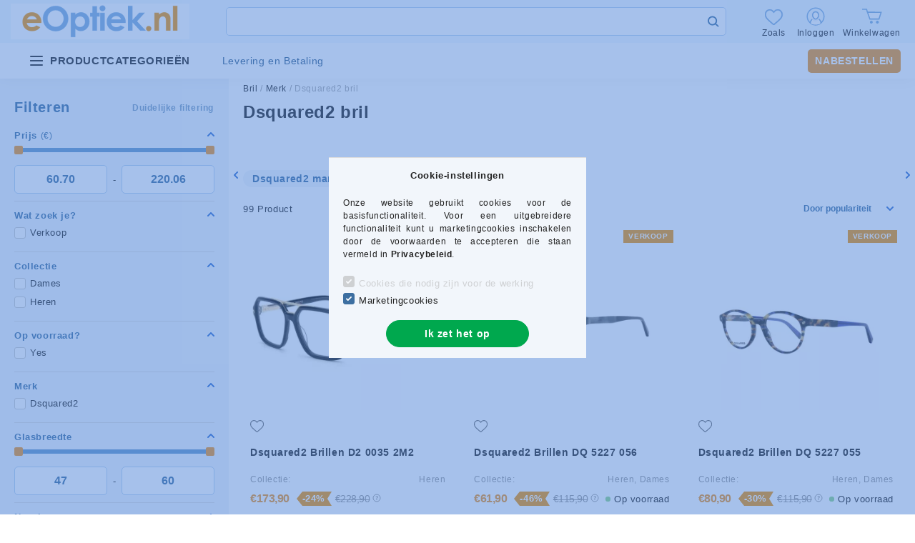

--- FILE ---
content_type: text/html; charset=UTF-8
request_url: https://www.eoptiek.nl/dsquared2-glasses
body_size: 103779
content:
<!DOCTYPE html>
<html lang="nl">


<head>

<meta charset="utf-8">
<meta name="description" content="Dsquared2 bril">
<meta name="robots" content="index, follow">
<meta http-equiv="X-UA-Compatible" content="IE=Edge">
<meta property="og:site_name" content="eOptiek.nl" />
<meta property="og:title" content="Dsquared2 bril">
<meta property="og:description" content="Dsquared2 bril">
<meta property="og:type" content="website">
<meta property="og:url" content="https://www.eoptiek.nl/dsquared2-glasses">
<meta name="mobile-web-app-capable" content="yes">
<meta name="apple-mobile-web-app-capable" content="yes">
<meta name="MobileOptimized" content="320">
<meta name="HandheldFriendly" content="true">

<title>Dsquared2 bril</title>


<script>
var service_type="shop";
var shop_url_main="https://www.eoptiek.nl";
var actual_lang="nl";
var money_len="2";
var money_thousend=" ";
var money_dec=",";
var shop_id=43321;
var unas_design_url="https:"+"/"+"/"+"www.eoptiek.nl"+"/"+"!common_design"+"/"+"custom"+"/"+"eoptika3.unas.hu"+"/";
var unas_design_code='0';
var unas_base_design_code='2000';
var unas_design_ver=4;
var unas_design_subver=1;
var unas_shop_url='https://www.eoptiek.nl';
var responsive="yes";
var price_nullcut_disable=1;
var config_plus=new Array();
config_plus['price_moneytype_befor']=1;
config_plus['cart_redirect']=2;
config_plus['money_type']='€';
config_plus['money_type_display']='€';
var lang_text=new Array();

var UNAS = UNAS || {};
UNAS.shop={"base_url":'https://www.eoptiek.nl',"domain":'www.eoptiek.nl',"username":'eoptika3.unas.hu',"id":43321,"lang":'nl',"currency_type":'€',"currency_code":'EUR',"currency_rate":'0.0024',"currency_length":2,"base_currency_length":0,"canonical_url":'https://www.eoptiek.nl/dsquared2-glasses'};
UNAS.design={"code":'0',"page":'cat'};
UNAS.api_auth="b325840e007e7a4853c410033bec3e47";
UNAS.customer={"email":'',"id":0,"group_id":0,"without_registration":0};
UNAS.shop["category_id"]="175379";
UNAS.shop["only_private_customer_can_purchase"] = false;
 

UNAS.text = {
    "button_overlay_close": `Sluit`,
    "popup_window": `Pop-upvenster`,
    "list": `lijst`,
    "updating_in_progress": `Bezig met bijwerken`,
    "updated": `bijgewerkt`,
    "is_opened": `geopend`,
    "is_closed": `Gesloten`,
    "deleted": `Verwijderd`,
    "consent_granted": `toestemming verleend`,
    "consent_rejected": `toestemming geweigerd`,
    "field_is_incorrect": `Ongeldig veld`,
    "error_title": `Fout`,
    "product_variants": `productvarianten`,
    "product_added_to_cart": `Product toegevoegd aan winkelwagen`,
    "product_added_to_cart_with_qty_problem": `Alleen [qty_added_to_cart] [qty_unit] van dit product is toegevoegd aan uw winkelwagen.`,
    "product_removed_from_cart": `Artikel uit winkelwagen verwijderd`,
    "reg_title_name": `Naam`,
    "reg_title_company_name": `Bedrijfsnaam`,
    "number_of_items_in_cart": `Aantal items in winkelwagen`,
    "cart_is_empty": `De winkelmand is leeg`,
    "cart_updated": `Winkelwagen bijgewerkt`
};


UNAS.text["delete_from_compare"]= `Verwijderen uit vergelijking`;
UNAS.text["comparison"]= `Vergelijk`;

UNAS.text["delete_from_favourites"]= `Verwijderen uit favorieten`;
UNAS.text["add_to_favourites"]= `Naar uw favorieten`;






window.lazySizesConfig=window.lazySizesConfig || {};
window.lazySizesConfig.loadMode=1;
window.lazySizesConfig.loadHidden=false;

window.dataLayer = window.dataLayer || [];
function gtag(){dataLayer.push(arguments)};
gtag('js', new Date());
</script>

<script src="https://www.eoptiek.nl/temp/shop_43321_a253e1831783f2a1e426b312ea8d3cda.js?mod_time=1769012668"></script>

<style>@charset "UTF-8";:root { --blue:#007bff; --indigo:#6610f2; --purple:#6f42c1; --pink:#e83e8c; --red:#dc3545; --orange:#fd7e14; --yellow:#ffc107; --green:#28a745; --teal:#20c997; --cyan:#17a2b8; --white:#ffffff; --gray:#aaaaaa; --gray-dark:#888888; --primary:#3d6fa1; --secondary:#3d6fa1; --success:#56b252; --info:#17a2b8; --warning:#ffc107; --danger:#ff6666; --light:#F2F6FB; --dark:#888888; --breakpoint-xxs:0; --breakpoint-xs:440px; --breakpoint-sm:576px; --breakpoint-md:768px; --breakpoint-lg:992px; --breakpoint-xl:1200px; --breakpoint-xxl:1440px; --breakpoint-xxxl:1680px; --font-family-sans-serif:"Lato", Arial, sans-serif; --font-family-monospace:SFMono-Regular, Menlo, Monaco, Consolas, "Liberation Mono", "Courier New", monospace;}*,*::before,*::after { box-sizing:border-box;}html { font-family:sans-serif; line-height:1.15; -webkit-text-size-adjust:100%; -webkit-tap-highlight-color:rgba(0, 0, 0, 0);}article, aside, figcaption, figure, footer, header, hgroup, main, nav, section { display:block;}body { margin:0; font-family:"Lato", Arial, sans-serif; font-size:1.3rem; font-weight:400; line-height:1.5; color:#222222; text-align:left; background-color:#ffffff;}[tabindex="-1"]:focus { outline:0 !important;}hr { box-sizing:content-box; height:0; overflow:visible;}h1, h2, h3, h4, h5, h6 { margin-top:0; margin-bottom:0.5rem;}p { margin-top:0; margin-bottom:1rem;}abbr[title],abbr[data-original-title] { text-decoration:underline; text-decoration:underline dotted; cursor:help; border-bottom:0; text-decoration-skip-ink:none;}address { margin-bottom:1rem; font-style:normal; line-height:inherit;}ol,ul,dl { margin-top:0; margin-bottom:1rem;}ol ol,ul ul,ol ul,ul ol { margin-bottom:0;}dt { font-weight:700;}dd { margin-bottom:0.5rem; margin-left:0;}blockquote { margin:0 0 1rem;}b,strong { font-weight:bolder;}small { font-size:80%;}sub,sup { position:relative; font-size:75%; line-height:0; vertical-align:baseline;}sub { bottom:-0.25em;}sup { top:-0.5em;}a { color:#3d6fa1; text-decoration:none; background-color:transparent;}a:hover { color:#28496a; text-decoration:underline;}a:not([href]):not([tabindex]) { color:inherit; text-decoration:none;}a:not([href]):not([tabindex]):hover, a:not([href]):not([tabindex]):focus { color:inherit; text-decoration:none;}a:not([href]):not([tabindex]):focus { outline:0;}pre,code,kbd,samp { font-family:SFMono-Regular, Menlo, Monaco, Consolas, "Liberation Mono", "Courier New", monospace; font-size:1em;}pre { margin-top:0; margin-bottom:1rem; overflow:auto;}figure { margin:0 0 1rem;}img { vertical-align:middle; border-style:none;}svg { overflow:hidden; vertical-align:middle;}table { border-collapse:collapse;}caption { padding-top:0.75rem; padding-bottom:0.75rem; color:#999999; text-align:left; caption-side:bottom;}th { text-align:inherit;}label { display:inline-block; margin-bottom:0.8rem;}button { border-radius:0;}button:focus { outline:1px dotted; outline:5px auto -webkit-focus-ring-color;}input,button,select,optgroup,textarea { margin:0; font-family:inherit; font-size:inherit; line-height:inherit;}button,input { overflow:visible;}button,select { text-transform:none;}select { word-wrap:normal;}button,[type=button],[type=reset],[type=submit] { -webkit-appearance:button;}button:not(:disabled),[type=button]:not(:disabled),[type=reset]:not(:disabled),[type=submit]:not(:disabled) { cursor:pointer;}button::-moz-focus-inner,[type=button]::-moz-focus-inner,[type=reset]::-moz-focus-inner,[type=submit]::-moz-focus-inner { padding:0; border-style:none;}input[type=radio],input[type=checkbox] { box-sizing:border-box; padding:0;}input[type=date],input[type=time],input[type=datetime-local],input[type=month] { -webkit-appearance:listbox;}textarea { overflow:auto; resize:vertical;}fieldset { min-width:0; padding:0; margin:0; border:0;}legend { display:block; width:100%; max-width:100%; padding:0; margin-bottom:0.5rem; font-size:1.5rem; line-height:inherit; color:inherit; white-space:normal;}progress { vertical-align:baseline;}[type=number]::-webkit-inner-spin-button,[type=number]::-webkit-outer-spin-button { height:auto;}[type=search] { outline-offset:-2px; -webkit-appearance:none;}[type=search]::-webkit-search-decoration { -webkit-appearance:none;}::-webkit-file-upload-button { font:inherit; -webkit-appearance:button;}output { display:inline-block;}summary { display:list-item; cursor:pointer;}template { display:none;}[hidden] { display:none !important;}h1, h2, h3, h4, h5, h6,.h1, .h2, .h3, .h4, .h5, .h6 { margin-bottom:0.5rem; font-weight:500; line-height:1.2;}h1, .h1 { font-size:3.6rem;}h2, .h2 { font-size:2.4rem;}h3, .h3 { font-size:2rem;}h4, .h4 { font-size:1.8rem;}h5, .h5 { font-size:1.6rem;}h6, .h6 { font-size:1.4rem;}.lead { font-size:1.625rem; font-weight:300;}.display-1 { font-size:9.6rem; font-weight:300; line-height:1.2;}.display-2 { font-size:8rem; font-weight:300; line-height:1.2;}.display-3 { font-size:6.4rem; font-weight:300; line-height:1.2;}.display-4 { font-size:4.8rem; font-weight:300; line-height:1.2;}hr { margin-top:1rem; margin-bottom:1rem; border:0; border-top:1px solid rgba(0, 0, 0, 0.1);}small,.small { font-size:80%; font-weight:400;}mark,.mark { padding:0.2em; background-color:#fcf8e3;}.list-unstyled { padding-left:0; list-style:none;}.list-inline { padding-left:0; list-style:none;}.list-inline-item { display:inline-block;}.list-inline-item:not(:last-child) { margin-right:0.5rem;}.initialism { font-size:90%; text-transform:uppercase;}.blockquote { margin-bottom:1rem; font-size:1.625rem;}.blockquote-footer { display:block; font-size:80%; color:#aaaaaa;}.blockquote-footer::before { content:"— ";}.img-fluid { max-width:100%; height:auto;}.img-thumbnail { padding:0.25rem; background-color:#ffffff; border:1px solid #F2F6FB; border-radius:0.5rem; max-width:100%; height:auto;}.figure { display:inline-block;}.figure-img { margin-bottom:0.5rem; line-height:1;}.figure-caption { font-size:90%; color:#aaaaaa;}.container { width:100%; padding-right:20px; padding-left:20px; margin-right:auto; margin-left:auto; max-width:100%;}@media (min-width:440px) { .container {  max-width:100%; }}@media (min-width:576px) { .container {  max-width:100%; }}@media (min-width:768px) { .container {  max-width:758px; }}@media (min-width:992px) { .container {  max-width:982px; }}@media (min-width:1200px) { .container {  max-width:1180px; }}@media (min-width:1440px) { .container {  max-width:1420px; }}@media (min-width:1680px) { .container {  max-width:1660px; }}.container-fluid { width:100%; padding-right:20px; padding-left:20px; margin-right:auto; margin-left:auto;}.row { display:flex; flex-wrap:wrap; margin-right:-20px; margin-left:-20px;}.no-gutters { margin-right:0; margin-left:0;}.no-gutters > .col,.no-gutters > [class*=col-] { padding-right:0; padding-left:0;}.col-xxxl,.col-xxxl-auto, .col-xxxl-12, .col-xxxl-11, .col-xxxl-10, .col-xxxl-9, .col-xxxl-8, .col-xxxl-7, .col-xxxl-6, .col-xxxl-5, .col-xxxl-4, .col-xxxl-3, .col-xxxl-2, .col-xxxl-1, .col-xxl,.col-xxl-auto, .col-xxl-12, .col-xxl-11, .col-xxl-10, .col-xxl-9, .col-xxl-8, .col-xxl-7, .col-xxl-6, .col-xxl-5, .col-xxl-4, .col-xxl-3, .col-xxl-2, .col-xxl-1, .col-xl,.col-xl-auto, .col-xl-12, .col-xl-11, .col-xl-10, .col-xl-9, .col-xl-8, .col-xl-7, .col-xl-6, .col-xl-5, .col-xl-4, .col-xl-3, .col-xl-2, .col-xl-1, .col-lg,.col-lg-auto, .col-lg-12, .col-lg-11, .col-lg-10, .col-lg-9, .col-lg-8, .col-lg-7, .col-lg-6, .col-lg-5, .col-lg-4, .col-lg-3, .col-lg-2, .col-lg-1, .col-md,.col-md-auto, .col-md-12, .col-md-11, .col-md-10, .col-md-9, .col-md-8, .col-md-7, .col-md-6, .col-md-5, .col-md-4, .col-md-3, .col-md-2, .col-md-1, .col-sm,.col-sm-auto, .col-sm-12, .col-sm-11, .col-sm-10, .col-sm-9, .col-sm-8, .col-sm-7, .col-sm-6, .col-sm-5, .col-sm-4, .col-sm-3, .col-sm-2, .col-sm-1, .col-xs,.col-xs-auto, .col-xs-12, .col-xs-11, .col-xs-10, .col-xs-9, .col-xs-8, .col-xs-7, .col-xs-6, .col-xs-5, .col-xs-4, .col-xs-3, .col-xs-2, .col-xs-1, .col,.col-auto, .col-12, .col-11, .col-10, .col-9, .col-8, .col-7, .col-6, .col-5, .col-4, .col-3, .col-2, .col-1 { position:relative; width:100%; padding-right:20px; padding-left:20px;}.col { flex-basis:0; flex-grow:1; max-width:100%;}.col-auto { flex:0 0 auto; width:auto; max-width:100%;}.col-1 { flex:0 0 8.3333333333%; max-width:8.3333333333%;}.col-2 { flex:0 0 16.6666666667%; max-width:16.6666666667%;}.col-3 { flex:0 0 25%; max-width:25%;}.col-4 { flex:0 0 33.3333333333%; max-width:33.3333333333%;}.col-5 { flex:0 0 41.6666666667%; max-width:41.6666666667%;}.col-6 { flex:0 0 50%; max-width:50%;}.col-7 { flex:0 0 58.3333333333%; max-width:58.3333333333%;}.col-8 { flex:0 0 66.6666666667%; max-width:66.6666666667%;}.col-9 { flex:0 0 75%; max-width:75%;}.col-10 { flex:0 0 83.3333333333%; max-width:83.3333333333%;}.col-11 { flex:0 0 91.6666666667%; max-width:91.6666666667%;}.col-12 { flex:0 0 100%; max-width:100%;}.order-first { order:-1;}.order-last { order:13;}.order-0 { order:0;}.order-1 { order:1;}.order-2 { order:2;}.order-3 { order:3;}.order-4 { order:4;}.order-5 { order:5;}.order-6 { order:6;}.order-7 { order:7;}.order-8 { order:8;}.order-9 { order:9;}.order-10 { order:10;}.order-11 { order:11;}.order-12 { order:12;}.offset-1 { margin-left:8.3333333333%;}.offset-2 { margin-left:16.6666666667%;}.offset-3 { margin-left:25%;}.offset-4 { margin-left:33.3333333333%;}.offset-5 { margin-left:41.6666666667%;}.offset-6 { margin-left:50%;}.offset-7 { margin-left:58.3333333333%;}.offset-8 { margin-left:66.6666666667%;}.offset-9 { margin-left:75%;}.offset-10 { margin-left:83.3333333333%;}.offset-11 { margin-left:91.6666666667%;}@media (min-width:440px) { .col-xs {  flex-basis:0;  flex-grow:1;  max-width:100%; } .col-xs-auto {  flex:0 0 auto;  width:auto;  max-width:100%; } .col-xs-1 {  flex:0 0 8.3333333333%;  max-width:8.3333333333%; } .col-xs-2 {  flex:0 0 16.6666666667%;  max-width:16.6666666667%; } .col-xs-3 {  flex:0 0 25%;  max-width:25%; } .col-xs-4 {  flex:0 0 33.3333333333%;  max-width:33.3333333333%; } .col-xs-5 {  flex:0 0 41.6666666667%;  max-width:41.6666666667%; } .col-xs-6 {  flex:0 0 50%;  max-width:50%; } .col-xs-7 {  flex:0 0 58.3333333333%;  max-width:58.3333333333%; } .col-xs-8 {  flex:0 0 66.6666666667%;  max-width:66.6666666667%; } .col-xs-9 {  flex:0 0 75%;  max-width:75%; } .col-xs-10 {  flex:0 0 83.3333333333%;  max-width:83.3333333333%; } .col-xs-11 {  flex:0 0 91.6666666667%;  max-width:91.6666666667%; } .col-xs-12 {  flex:0 0 100%;  max-width:100%; } .order-xs-first {  order:-1; } .order-xs-last {  order:13; } .order-xs-0 {  order:0; } .order-xs-1 {  order:1; } .order-xs-2 {  order:2; } .order-xs-3 {  order:3; } .order-xs-4 {  order:4; } .order-xs-5 {  order:5; } .order-xs-6 {  order:6; } .order-xs-7 {  order:7; } .order-xs-8 {  order:8; } .order-xs-9 {  order:9; } .order-xs-10 {  order:10; } .order-xs-11 {  order:11; } .order-xs-12 {  order:12; } .offset-xs-0 {  margin-left:0; } .offset-xs-1 {  margin-left:8.3333333333%; } .offset-xs-2 {  margin-left:16.6666666667%; } .offset-xs-3 {  margin-left:25%; } .offset-xs-4 {  margin-left:33.3333333333%; } .offset-xs-5 {  margin-left:41.6666666667%; } .offset-xs-6 {  margin-left:50%; } .offset-xs-7 {  margin-left:58.3333333333%; } .offset-xs-8 {  margin-left:66.6666666667%; } .offset-xs-9 {  margin-left:75%; } .offset-xs-10 {  margin-left:83.3333333333%; } .offset-xs-11 {  margin-left:91.6666666667%; }}@media (min-width:576px) { .col-sm {  flex-basis:0;  flex-grow:1;  max-width:100%; } .col-sm-auto {  flex:0 0 auto;  width:auto;  max-width:100%; } .col-sm-1 {  flex:0 0 8.3333333333%;  max-width:8.3333333333%; } .col-sm-2 {  flex:0 0 16.6666666667%;  max-width:16.6666666667%; } .col-sm-3 {  flex:0 0 25%;  max-width:25%; } .col-sm-4 {  flex:0 0 33.3333333333%;  max-width:33.3333333333%; } .col-sm-5 {  flex:0 0 41.6666666667%;  max-width:41.6666666667%; } .col-sm-6 {  flex:0 0 50%;  max-width:50%; } .col-sm-7 {  flex:0 0 58.3333333333%;  max-width:58.3333333333%; } .col-sm-8 {  flex:0 0 66.6666666667%;  max-width:66.6666666667%; } .col-sm-9 {  flex:0 0 75%;  max-width:75%; } .col-sm-10 {  flex:0 0 83.3333333333%;  max-width:83.3333333333%; } .col-sm-11 {  flex:0 0 91.6666666667%;  max-width:91.6666666667%; } .col-sm-12 {  flex:0 0 100%;  max-width:100%; } .order-sm-first {  order:-1; } .order-sm-last {  order:13; } .order-sm-0 {  order:0; } .order-sm-1 {  order:1; } .order-sm-2 {  order:2; } .order-sm-3 {  order:3; } .order-sm-4 {  order:4; } .order-sm-5 {  order:5; } .order-sm-6 {  order:6; } .order-sm-7 {  order:7; } .order-sm-8 {  order:8; } .order-sm-9 {  order:9; } .order-sm-10 {  order:10; } .order-sm-11 {  order:11; } .order-sm-12 {  order:12; } .offset-sm-0 {  margin-left:0; } .offset-sm-1 {  margin-left:8.3333333333%; } .offset-sm-2 {  margin-left:16.6666666667%; } .offset-sm-3 {  margin-left:25%; } .offset-sm-4 {  margin-left:33.3333333333%; } .offset-sm-5 {  margin-left:41.6666666667%; } .offset-sm-6 {  margin-left:50%; } .offset-sm-7 {  margin-left:58.3333333333%; } .offset-sm-8 {  margin-left:66.6666666667%; } .offset-sm-9 {  margin-left:75%; } .offset-sm-10 {  margin-left:83.3333333333%; } .offset-sm-11 {  margin-left:91.6666666667%; }}@media (min-width:768px) { .col-md {  flex-basis:0;  flex-grow:1;  max-width:100%; } .col-md-auto {  flex:0 0 auto;  width:auto;  max-width:100%; } .col-md-1 {  flex:0 0 8.3333333333%;  max-width:8.3333333333%; } .col-md-2 {  flex:0 0 16.6666666667%;  max-width:16.6666666667%; } .col-md-3 {  flex:0 0 25%;  max-width:25%; } .col-md-4 {  flex:0 0 33.3333333333%;  max-width:33.3333333333%; } .col-md-5 {  flex:0 0 41.6666666667%;  max-width:41.6666666667%; } .col-md-6 {  flex:0 0 50%;  max-width:50%; } .col-md-7 {  flex:0 0 58.3333333333%;  max-width:58.3333333333%; } .col-md-8 {  flex:0 0 66.6666666667%;  max-width:66.6666666667%; } .col-md-9 {  flex:0 0 75%;  max-width:75%; } .col-md-10 {  flex:0 0 83.3333333333%;  max-width:83.3333333333%; } .col-md-11 {  flex:0 0 91.6666666667%;  max-width:91.6666666667%; } .col-md-12 {  flex:0 0 100%;  max-width:100%; } .order-md-first {  order:-1; } .order-md-last {  order:13; } .order-md-0 {  order:0; } .order-md-1 {  order:1; } .order-md-2 {  order:2; } .order-md-3 {  order:3; } .order-md-4 {  order:4; } .order-md-5 {  order:5; } .order-md-6 {  order:6; } .order-md-7 {  order:7; } .order-md-8 {  order:8; } .order-md-9 {  order:9; } .order-md-10 {  order:10; } .order-md-11 {  order:11; } .order-md-12 {  order:12; } .offset-md-0 {  margin-left:0; } .offset-md-1 {  margin-left:8.3333333333%; } .offset-md-2 {  margin-left:16.6666666667%; } .offset-md-3 {  margin-left:25%; } .offset-md-4 {  margin-left:33.3333333333%; } .offset-md-5 {  margin-left:41.6666666667%; } .offset-md-6 {  margin-left:50%; } .offset-md-7 {  margin-left:58.3333333333%; } .offset-md-8 {  margin-left:66.6666666667%; } .offset-md-9 {  margin-left:75%; } .offset-md-10 {  margin-left:83.3333333333%; } .offset-md-11 {  margin-left:91.6666666667%; }}@media (min-width:992px) { .col-lg {  flex-basis:0;  flex-grow:1;  max-width:100%; } .col-lg-auto {  flex:0 0 auto;  width:auto;  max-width:100%; } .col-lg-1 {  flex:0 0 8.3333333333%;  max-width:8.3333333333%; } .col-lg-2 {  flex:0 0 16.6666666667%;  max-width:16.6666666667%; } .col-lg-3 {  flex:0 0 25%;  max-width:25%; } .col-lg-4 {  flex:0 0 33.3333333333%;  max-width:33.3333333333%; } .col-lg-5 {  flex:0 0 41.6666666667%;  max-width:41.6666666667%; } .col-lg-6 {  flex:0 0 50%;  max-width:50%; } .col-lg-7 {  flex:0 0 58.3333333333%;  max-width:58.3333333333%; } .col-lg-8 {  flex:0 0 66.6666666667%;  max-width:66.6666666667%; } .col-lg-9 {  flex:0 0 75%;  max-width:75%; } .col-lg-10 {  flex:0 0 83.3333333333%;  max-width:83.3333333333%; } .col-lg-11 {  flex:0 0 91.6666666667%;  max-width:91.6666666667%; } .col-lg-12 {  flex:0 0 100%;  max-width:100%; } .order-lg-first {  order:-1; } .order-lg-last {  order:13; } .order-lg-0 {  order:0; } .order-lg-1 {  order:1; } .order-lg-2 {  order:2; } .order-lg-3 {  order:3; } .order-lg-4 {  order:4; } .order-lg-5 {  order:5; } .order-lg-6 {  order:6; } .order-lg-7 {  order:7; } .order-lg-8 {  order:8; } .order-lg-9 {  order:9; } .order-lg-10 {  order:10; } .order-lg-11 {  order:11; } .order-lg-12 {  order:12; } .offset-lg-0 {  margin-left:0; } .offset-lg-1 {  margin-left:8.3333333333%; } .offset-lg-2 {  margin-left:16.6666666667%; } .offset-lg-3 {  margin-left:25%; } .offset-lg-4 {  margin-left:33.3333333333%; } .offset-lg-5 {  margin-left:41.6666666667%; } .offset-lg-6 {  margin-left:50%; } .offset-lg-7 {  margin-left:58.3333333333%; } .offset-lg-8 {  margin-left:66.6666666667%; } .offset-lg-9 {  margin-left:75%; } .offset-lg-10 {  margin-left:83.3333333333%; } .offset-lg-11 {  margin-left:91.6666666667%; }}@media (min-width:1200px) { .col-xl {  flex-basis:0;  flex-grow:1;  max-width:100%; } .col-xl-auto {  flex:0 0 auto;  width:auto;  max-width:100%; } .col-xl-1 {  flex:0 0 8.3333333333%;  max-width:8.3333333333%; } .col-xl-2 {  flex:0 0 16.6666666667%;  max-width:16.6666666667%; } .col-xl-3 {  flex:0 0 25%;  max-width:25%; } .col-xl-4 {  flex:0 0 33.3333333333%;  max-width:33.3333333333%; } .col-xl-5 {  flex:0 0 41.6666666667%;  max-width:41.6666666667%; } .col-xl-6 {  flex:0 0 50%;  max-width:50%; } .col-xl-7 {  flex:0 0 58.3333333333%;  max-width:58.3333333333%; } .col-xl-8 {  flex:0 0 66.6666666667%;  max-width:66.6666666667%; } .col-xl-9 {  flex:0 0 75%;  max-width:75%; } .col-xl-10 {  flex:0 0 83.3333333333%;  max-width:83.3333333333%; } .col-xl-11 {  flex:0 0 91.6666666667%;  max-width:91.6666666667%; } .col-xl-12 {  flex:0 0 100%;  max-width:100%; } .order-xl-first {  order:-1; } .order-xl-last {  order:13; } .order-xl-0 {  order:0; } .order-xl-1 {  order:1; } .order-xl-2 {  order:2; } .order-xl-3 {  order:3; } .order-xl-4 {  order:4; } .order-xl-5 {  order:5; } .order-xl-6 {  order:6; } .order-xl-7 {  order:7; } .order-xl-8 {  order:8; } .order-xl-9 {  order:9; } .order-xl-10 {  order:10; } .order-xl-11 {  order:11; } .order-xl-12 {  order:12; } .offset-xl-0 {  margin-left:0; } .offset-xl-1 {  margin-left:8.3333333333%; } .offset-xl-2 {  margin-left:16.6666666667%; } .offset-xl-3 {  margin-left:25%; } .offset-xl-4 {  margin-left:33.3333333333%; } .offset-xl-5 {  margin-left:41.6666666667%; } .offset-xl-6 {  margin-left:50%; } .offset-xl-7 {  margin-left:58.3333333333%; } .offset-xl-8 {  margin-left:66.6666666667%; } .offset-xl-9 {  margin-left:75%; } .offset-xl-10 {  margin-left:83.3333333333%; } .offset-xl-11 {  margin-left:91.6666666667%; }}@media (min-width:1440px) { .col-xxl {  flex-basis:0;  flex-grow:1;  max-width:100%; } .col-xxl-auto {  flex:0 0 auto;  width:auto;  max-width:100%; } .col-xxl-1 {  flex:0 0 8.3333333333%;  max-width:8.3333333333%; } .col-xxl-2 {  flex:0 0 16.6666666667%;  max-width:16.6666666667%; } .col-xxl-3 {  flex:0 0 25%;  max-width:25%; } .col-xxl-4 {  flex:0 0 33.3333333333%;  max-width:33.3333333333%; } .col-xxl-5 {  flex:0 0 41.6666666667%;  max-width:41.6666666667%; } .col-xxl-6 {  flex:0 0 50%;  max-width:50%; } .col-xxl-7 {  flex:0 0 58.3333333333%;  max-width:58.3333333333%; } .col-xxl-8 {  flex:0 0 66.6666666667%;  max-width:66.6666666667%; } .col-xxl-9 {  flex:0 0 75%;  max-width:75%; } .col-xxl-10 {  flex:0 0 83.3333333333%;  max-width:83.3333333333%; } .col-xxl-11 {  flex:0 0 91.6666666667%;  max-width:91.6666666667%; } .col-xxl-12 {  flex:0 0 100%;  max-width:100%; } .order-xxl-first {  order:-1; } .order-xxl-last {  order:13; } .order-xxl-0 {  order:0; } .order-xxl-1 {  order:1; } .order-xxl-2 {  order:2; } .order-xxl-3 {  order:3; } .order-xxl-4 {  order:4; } .order-xxl-5 {  order:5; } .order-xxl-6 {  order:6; } .order-xxl-7 {  order:7; } .order-xxl-8 {  order:8; } .order-xxl-9 {  order:9; } .order-xxl-10 {  order:10; } .order-xxl-11 {  order:11; } .order-xxl-12 {  order:12; } .offset-xxl-0 {  margin-left:0; } .offset-xxl-1 {  margin-left:8.3333333333%; } .offset-xxl-2 {  margin-left:16.6666666667%; } .offset-xxl-3 {  margin-left:25%; } .offset-xxl-4 {  margin-left:33.3333333333%; } .offset-xxl-5 {  margin-left:41.6666666667%; } .offset-xxl-6 {  margin-left:50%; } .offset-xxl-7 {  margin-left:58.3333333333%; } .offset-xxl-8 {  margin-left:66.6666666667%; } .offset-xxl-9 {  margin-left:75%; } .offset-xxl-10 {  margin-left:83.3333333333%; } .offset-xxl-11 {  margin-left:91.6666666667%; }}@media (min-width:1680px) { .col-xxxl {  flex-basis:0;  flex-grow:1;  max-width:100%; } .col-xxxl-auto {  flex:0 0 auto;  width:auto;  max-width:100%; } .col-xxxl-1 {  flex:0 0 8.3333333333%;  max-width:8.3333333333%; } .col-xxxl-2 {  flex:0 0 16.6666666667%;  max-width:16.6666666667%; } .col-xxxl-3 {  flex:0 0 25%;  max-width:25%; } .col-xxxl-4 {  flex:0 0 33.3333333333%;  max-width:33.3333333333%; } .col-xxxl-5 {  flex:0 0 41.6666666667%;  max-width:41.6666666667%; } .col-xxxl-6 {  flex:0 0 50%;  max-width:50%; } .col-xxxl-7 {  flex:0 0 58.3333333333%;  max-width:58.3333333333%; } .col-xxxl-8 {  flex:0 0 66.6666666667%;  max-width:66.6666666667%; } .col-xxxl-9 {  flex:0 0 75%;  max-width:75%; } .col-xxxl-10 {  flex:0 0 83.3333333333%;  max-width:83.3333333333%; } .col-xxxl-11 {  flex:0 0 91.6666666667%;  max-width:91.6666666667%; } .col-xxxl-12 {  flex:0 0 100%;  max-width:100%; } .order-xxxl-first {  order:-1; } .order-xxxl-last {  order:13; } .order-xxxl-0 {  order:0; } .order-xxxl-1 {  order:1; } .order-xxxl-2 {  order:2; } .order-xxxl-3 {  order:3; } .order-xxxl-4 {  order:4; } .order-xxxl-5 {  order:5; } .order-xxxl-6 {  order:6; } .order-xxxl-7 {  order:7; } .order-xxxl-8 {  order:8; } .order-xxxl-9 {  order:9; } .order-xxxl-10 {  order:10; } .order-xxxl-11 {  order:11; } .order-xxxl-12 {  order:12; } .offset-xxxl-0 {  margin-left:0; } .offset-xxxl-1 {  margin-left:8.3333333333%; } .offset-xxxl-2 {  margin-left:16.6666666667%; } .offset-xxxl-3 {  margin-left:25%; } .offset-xxxl-4 {  margin-left:33.3333333333%; } .offset-xxxl-5 {  margin-left:41.6666666667%; } .offset-xxxl-6 {  margin-left:50%; } .offset-xxxl-7 {  margin-left:58.3333333333%; } .offset-xxxl-8 {  margin-left:66.6666666667%; } .offset-xxxl-9 {  margin-left:75%; } .offset-xxxl-10 {  margin-left:83.3333333333%; } .offset-xxxl-11 {  margin-left:91.6666666667%; }}.form-control { display:block; width:100%; height:4rem; padding:0.85rem 1rem; font-size:1.4rem; font-weight:400; line-height:1.5; color:#777777; background-color:#ffffff; background-clip:padding-box; border:1px solid #dddddd; border-radius:0.5rem; transition:color 0.2s ease-in-out, background-color 0.2s ease-in-out, border-color 0.2s ease-in-out;}@media (prefers-reduced-motion:reduce) { .form-control {  transition:none; }}.form-control::-ms-expand { background-color:transparent; border:0;}.form-control:focus { color:#777777; background-color:#ffffff; border-color:#3d6fa1; outline:0; box-shadow:0 0 0 transparent;}.form-control::placeholder { color:#aaaaaa; opacity:1;}.form-control:disabled, .form-control[readonly] { background-color:#F2F6FB; opacity:1;}select.form-control:focus::-ms-value { color:#777777; background-color:#ffffff;}.form-control-file,.form-control-range { display:block; width:100%;}.col-form-label { padding-top:calc(0.85rem + 1px); padding-bottom:calc(0.85rem + 1px); margin-bottom:0; font-size:inherit; line-height:1.5;}.col-form-label-lg { padding-top:calc(0.5rem + 1px); padding-bottom:calc(0.5rem + 1px); font-size:1.625rem; line-height:1.5;}.col-form-label-sm { padding-top:calc(0.25rem + 1px); padding-bottom:calc(0.25rem + 1px); font-size:1.1375rem; line-height:1.5;}.form-control-plaintext { display:block; width:100%; padding-top:0.85rem; padding-bottom:0.85rem; margin-bottom:0; line-height:1.5; color:#222222; background-color:transparent; border:solid transparent; border-width:1px 0;}.form-control-plaintext.form-control-sm, .form-control-plaintext.form-control-lg { padding-right:0; padding-left:0;}.form-control-sm { height:calc(1.5em + 0.5rem + 2px); padding:0.25rem 0.5rem; font-size:1.1375rem; line-height:1.5; border-radius:0.5rem;}.form-control-lg { height:calc(1.5em + 1rem + 2px); padding:0.5rem 1rem; font-size:1.625rem; line-height:1.5; border-radius:0.5rem;}select.form-control[size], select.form-control[multiple] { height:auto;}textarea.form-control { height:auto;}.form-group { margin-bottom:1.5rem;}.form-text { display:block; margin-top:0.25rem;}.form-row { display:flex; flex-wrap:wrap; margin-right:-5px; margin-left:-5px;}.form-row > .col,.form-row > [class*=col-] { padding-right:5px; padding-left:5px;}.form-check { position:relative; display:block; padding-left:1.25rem;}.form-check-input { position:absolute; margin-top:0.3rem; margin-left:-1.25rem;}.form-check-input:disabled ~ .form-check-label { color:#999999;}.form-check-label { margin-bottom:0;}.form-check-inline { display:inline-flex; align-items:center; padding-left:0; margin-right:0.75rem;}.form-check-inline .form-check-input { position:static; margin-top:0; margin-right:0.3125rem; margin-left:0;}.valid-feedback { display:none; width:100%; margin-top:0.25rem; font-size:80%; color:#56b252;}.valid-tooltip { position:absolute; top:100%; z-index:5; display:none; max-width:100%; padding:0.25rem 0.5rem; margin-top:0.1rem; font-size:1.1375rem; line-height:1.5; color:#ffffff; background-color:rgba(86, 178, 82, 0.9); border-radius:0.5rem;}.was-validated .form-control:valid, .form-control.is-valid { border-color:#56b252; padding-right:3.8rem; background-image:url("data:image/svg+xml,%3csvg xmlns='http://www.w3.org/2000/svg' viewBox='0 0 8 8'%3e%3cpath fill='%2356b252' d='M2.3 6.73L.6 4.53c-.4-1.04.46-1.4 1.1-.8l1.1 1.4 3.4-3.8c.6-.63 1.6-.27 1.2.7l-4 4.6c-.43.5-.8.4-1.1.1z'/%3e%3c/svg%3e"); background-repeat:no-repeat; background-position:center right calc(0.375em + 0.425rem); background-size:calc(0.75em + 0.85rem) calc(0.75em + 0.85rem);}.was-validated .form-control:valid:focus, .form-control.is-valid:focus { border-color:#56b252; box-shadow:0 0 0 0.2rem rgba(86, 178, 82, 0.25);}.was-validated .form-control:valid ~ .valid-feedback,.was-validated .form-control:valid ~ .valid-tooltip, .form-control.is-valid ~ .valid-feedback,.form-control.is-valid ~ .valid-tooltip { display:block;}.was-validated textarea.form-control:valid, textarea.form-control.is-valid { padding-right:3.8rem; background-position:top calc(0.375em + 0.425rem) right calc(0.375em + 0.425rem);}.was-validated .custom-select:valid, .custom-select.is-valid { border-color:#56b252; padding-right:calc((1em + 1.7rem) * 3 / 4 + 2rem); background:url("data:image/svg+xml,%3csvg xmlns='http://www.w3.org/2000/svg' viewBox='0 0 4 5'%3e%3cpath fill='%23888888' d='M2 0L0 2h4zm0 5L0 3h4z'/%3e%3c/svg%3e") no-repeat right 1rem center/8px 10px, url("data:image/svg+xml,%3csvg xmlns='http://www.w3.org/2000/svg' viewBox='0 0 8 8'%3e%3cpath fill='%2356b252' d='M2.3 6.73L.6 4.53c-.4-1.04.46-1.4 1.1-.8l1.1 1.4 3.4-3.8c.6-.63 1.6-.27 1.2.7l-4 4.6c-.43.5-.8.4-1.1.1z'/%3e%3c/svg%3e") #ffffff no-repeat center right 2rem/calc(0.75em + 0.85rem) calc(0.75em + 0.85rem);}.was-validated .custom-select:valid:focus, .custom-select.is-valid:focus { border-color:#56b252; box-shadow:0 0 0 0.2rem rgba(86, 178, 82, 0.25);}.was-validated .custom-select:valid ~ .valid-feedback,.was-validated .custom-select:valid ~ .valid-tooltip, .custom-select.is-valid ~ .valid-feedback,.custom-select.is-valid ~ .valid-tooltip { display:block;}.was-validated .form-control-file:valid ~ .valid-feedback,.was-validated .form-control-file:valid ~ .valid-tooltip, .form-control-file.is-valid ~ .valid-feedback,.form-control-file.is-valid ~ .valid-tooltip { display:block;}.was-validated .form-check-input:valid ~ .form-check-label, .form-check-input.is-valid ~ .form-check-label { color:#56b252;}.was-validated .form-check-input:valid ~ .valid-feedback,.was-validated .form-check-input:valid ~ .valid-tooltip, .form-check-input.is-valid ~ .valid-feedback,.form-check-input.is-valid ~ .valid-tooltip { display:block;}.was-validated .custom-control-input:valid ~ .custom-control-label, .custom-control-input.is-valid ~ .custom-control-label { color:#56b252;}.was-validated .custom-control-input:valid ~ .custom-control-label::before, .custom-control-input.is-valid ~ .custom-control-label::before { border-color:#56b252;}.was-validated .custom-control-input:valid ~ .valid-feedback,.was-validated .custom-control-input:valid ~ .valid-tooltip, .custom-control-input.is-valid ~ .valid-feedback,.custom-control-input.is-valid ~ .valid-tooltip { display:block;}.was-validated .custom-control-input:valid:checked ~ .custom-control-label::before, .custom-control-input.is-valid:checked ~ .custom-control-label::before { border-color:#78c275; background-color:#78c275;}.was-validated .custom-control-input:valid:focus ~ .custom-control-label::before, .custom-control-input.is-valid:focus ~ .custom-control-label::before { box-shadow:0 0 0 0.2rem rgba(86, 178, 82, 0.25);}.was-validated .custom-control-input:valid:focus:not(:checked) ~ .custom-control-label::before, .custom-control-input.is-valid:focus:not(:checked) ~ .custom-control-label::before { border-color:#56b252;}.was-validated .custom-file-input:valid ~ .custom-file-label, .custom-file-input.is-valid ~ .custom-file-label { border-color:#56b252;}.was-validated .custom-file-input:valid ~ .valid-feedback,.was-validated .custom-file-input:valid ~ .valid-tooltip, .custom-file-input.is-valid ~ .valid-feedback,.custom-file-input.is-valid ~ .valid-tooltip { display:block;}.was-validated .custom-file-input:valid:focus ~ .custom-file-label, .custom-file-input.is-valid:focus ~ .custom-file-label { border-color:#56b252; box-shadow:0 0 0 0.2rem rgba(86, 178, 82, 0.25);}.invalid-feedback { display:none; width:100%; margin-top:0.25rem; font-size:80%; color:#ff6666;}.invalid-tooltip { position:absolute; top:100%; z-index:5; display:none; max-width:100%; padding:0.25rem 0.5rem; margin-top:0.1rem; font-size:1.1375rem; line-height:1.5; color:#ffffff; background-color:rgba(255, 102, 102, 0.9); border-radius:0.5rem;}.was-validated .form-control:invalid, .form-control.is-invalid { border-color:#ff6666; padding-right:3.8rem; background-image:url("data:image/svg+xml,%3csvg xmlns='http://www.w3.org/2000/svg' fill='%23ff6666' viewBox='-2 -2 7 7'%3e%3cpath stroke='%23ff6666' d='M0 0l3 3m0-3L0 3'/%3e%3ccircle r='.5'/%3e%3ccircle cx='3' r='.5'/%3e%3ccircle cy='3' r='.5'/%3e%3ccircle cx='3' cy='3' r='.5'/%3e%3c/svg%3E"); background-repeat:no-repeat; background-position:center right calc(0.375em + 0.425rem); background-size:calc(0.75em + 0.85rem) calc(0.75em + 0.85rem);}.was-validated .form-control:invalid:focus, .form-control.is-invalid:focus { border-color:#ff6666; box-shadow:0 0 0 0.2rem rgba(255, 102, 102, 0.25);}.was-validated .form-control:invalid ~ .invalid-feedback,.was-validated .form-control:invalid ~ .invalid-tooltip, .form-control.is-invalid ~ .invalid-feedback,.form-control.is-invalid ~ .invalid-tooltip { display:block;}.was-validated textarea.form-control:invalid, textarea.form-control.is-invalid { padding-right:3.8rem; background-position:top calc(0.375em + 0.425rem) right calc(0.375em + 0.425rem);}.was-validated .custom-select:invalid, .custom-select.is-invalid { border-color:#ff6666; padding-right:calc((1em + 1.7rem) * 3 / 4 + 2rem); background:url("data:image/svg+xml,%3csvg xmlns='http://www.w3.org/2000/svg' viewBox='0 0 4 5'%3e%3cpath fill='%23888888' d='M2 0L0 2h4zm0 5L0 3h4z'/%3e%3c/svg%3e") no-repeat right 1rem center/8px 10px, url("data:image/svg+xml,%3csvg xmlns='http://www.w3.org/2000/svg' fill='%23ff6666' viewBox='-2 -2 7 7'%3e%3cpath stroke='%23ff6666' d='M0 0l3 3m0-3L0 3'/%3e%3ccircle r='.5'/%3e%3ccircle cx='3' r='.5'/%3e%3ccircle cy='3' r='.5'/%3e%3ccircle cx='3' cy='3' r='.5'/%3e%3c/svg%3E") #ffffff no-repeat center right 2rem/calc(0.75em + 0.85rem) calc(0.75em + 0.85rem);}.was-validated .custom-select:invalid:focus, .custom-select.is-invalid:focus { border-color:#ff6666; box-shadow:0 0 0 0.2rem rgba(255, 102, 102, 0.25);}.was-validated .custom-select:invalid ~ .invalid-feedback,.was-validated .custom-select:invalid ~ .invalid-tooltip, .custom-select.is-invalid ~ .invalid-feedback,.custom-select.is-invalid ~ .invalid-tooltip { display:block;}.was-validated .form-control-file:invalid ~ .invalid-feedback,.was-validated .form-control-file:invalid ~ .invalid-tooltip, .form-control-file.is-invalid ~ .invalid-feedback,.form-control-file.is-invalid ~ .invalid-tooltip { display:block;}.was-validated .form-check-input:invalid ~ .form-check-label, .form-check-input.is-invalid ~ .form-check-label { color:#ff6666;}.was-validated .form-check-input:invalid ~ .invalid-feedback,.was-validated .form-check-input:invalid ~ .invalid-tooltip, .form-check-input.is-invalid ~ .invalid-feedback,.form-check-input.is-invalid ~ .invalid-tooltip { display:block;}.was-validated .custom-control-input:invalid ~ .custom-control-label, .custom-control-input.is-invalid ~ .custom-control-label { color:#ff6666;}.was-validated .custom-control-input:invalid ~ .custom-control-label::before, .custom-control-input.is-invalid ~ .custom-control-label::before { border-color:#ff6666;}.was-validated .custom-control-input:invalid ~ .invalid-feedback,.was-validated .custom-control-input:invalid ~ .invalid-tooltip, .custom-control-input.is-invalid ~ .invalid-feedback,.custom-control-input.is-invalid ~ .invalid-tooltip { display:block;}.was-validated .custom-control-input:invalid:checked ~ .custom-control-label::before, .custom-control-input.is-invalid:checked ~ .custom-control-label::before { border-color:#ff9999; background-color:#ff9999;}.was-validated .custom-control-input:invalid:focus ~ .custom-control-label::before, .custom-control-input.is-invalid:focus ~ .custom-control-label::before { box-shadow:0 0 0 0.2rem rgba(255, 102, 102, 0.25);}.was-validated .custom-control-input:invalid:focus:not(:checked) ~ .custom-control-label::before, .custom-control-input.is-invalid:focus:not(:checked) ~ .custom-control-label::before { border-color:#ff6666;}.was-validated .custom-file-input:invalid ~ .custom-file-label, .custom-file-input.is-invalid ~ .custom-file-label { border-color:#ff6666;}.was-validated .custom-file-input:invalid ~ .invalid-feedback,.was-validated .custom-file-input:invalid ~ .invalid-tooltip, .custom-file-input.is-invalid ~ .invalid-feedback,.custom-file-input.is-invalid ~ .invalid-tooltip { display:block;}.was-validated .custom-file-input:invalid:focus ~ .custom-file-label, .custom-file-input.is-invalid:focus ~ .custom-file-label { border-color:#ff6666; box-shadow:0 0 0 0.2rem rgba(255, 102, 102, 0.25);}.form-inline { display:flex; flex-flow:row wrap; align-items:center;}.form-inline .form-check { width:100%;}@media (min-width:576px) { .form-inline label {  display:flex;  align-items:center;  justify-content:center;  margin-bottom:0; } .form-inline .form-group {  display:flex;  flex:0 0 auto;  flex-flow:row wrap;  align-items:center;  margin-bottom:0; } .form-inline .form-control {  display:inline-block;  width:auto;  vertical-align:middle; } .form-inline .form-control-plaintext {  display:inline-block; } .form-inline .input-group,.form-inline .custom-select {  width:auto; } .form-inline .form-check {  display:flex;  align-items:center;  justify-content:center;  width:auto;  padding-left:0; } .form-inline .form-check-input {  position:relative;  flex-shrink:0;  margin-top:0;  margin-right:0.25rem;  margin-left:0; } .form-inline .custom-control {  align-items:center;  justify-content:center; } .form-inline .custom-control-label {  margin-bottom:0; }}.btn { display:inline-block; font-weight:700; color:#222222; text-align:center; vertical-align:middle; user-select:none; background-color:transparent; border:1px solid transparent; padding:1rem 1.5rem; font-size:1.5rem; line-height:1.5; border-radius:0.5rem; transition:color 0.2s, background-color 0.2s, border-color 0.2s;}@media (prefers-reduced-motion:reduce) { .btn {  transition:none; }}.btn:hover { color:#222222; text-decoration:none;}.btn:focus, .btn.focus { outline:0; box-shadow:0 0 0 transparent;}.btn.disabled, .btn:disabled { opacity:0.35;}a.btn.disabled,fieldset:disabled a.btn { pointer-events:none;}.btn-primary { color:#ffffff; background-color:#3d6fa1; border-color:#3d6fa1;}.btn-primary:hover { color:#ffffff; background-color:#325c85; border-color:#2f567c;}.btn-primary:focus, .btn-primary.focus { box-shadow:0 0 0 0.2rem rgba(90, 133, 175, 0.5);}.btn-primary.disabled, .btn-primary:disabled { color:#ffffff; background-color:#3d6fa1; border-color:#3d6fa1;}.btn-primary:not(:disabled):not(.disabled):active, .btn-primary:not(:disabled):not(.disabled).active, .show > .btn-primary.dropdown-toggle { color:#ffffff; background-color:#2f567c; border-color:#2b4f73;}.btn-primary:not(:disabled):not(.disabled):active:focus, .btn-primary:not(:disabled):not(.disabled).active:focus, .show > .btn-primary.dropdown-toggle:focus { box-shadow:0 0 0 0.2rem rgba(90, 133, 175, 0.5);}.btn-secondary { color:#ffffff; background-color:#3d6fa1; border-color:#3d6fa1;}.btn-secondary:hover { color:#ffffff; background-color:#325c85; border-color:#2f567c;}.btn-secondary:focus, .btn-secondary.focus { box-shadow:0 0 0 0.2rem rgba(90, 133, 175, 0.5);}.btn-secondary.disabled, .btn-secondary:disabled { color:#ffffff; background-color:#3d6fa1; border-color:#3d6fa1;}.btn-secondary:not(:disabled):not(.disabled):active, .btn-secondary:not(:disabled):not(.disabled).active, .show > .btn-secondary.dropdown-toggle { color:#ffffff; background-color:#2f567c; border-color:#2b4f73;}.btn-secondary:not(:disabled):not(.disabled):active:focus, .btn-secondary:not(:disabled):not(.disabled).active:focus, .show > .btn-secondary.dropdown-toggle:focus { box-shadow:0 0 0 0.2rem rgba(90, 133, 175, 0.5);}.btn-success { color:#ffffff; background-color:#56b252; border-color:#56b252;}.btn-success:hover { color:#ffffff; background-color:#489944; border-color:#449140;}.btn-success:focus, .btn-success.focus { box-shadow:0 0 0 0.2rem rgba(111, 190, 108, 0.5);}.btn-success.disabled, .btn-success:disabled { color:#ffffff; background-color:#56b252; border-color:#56b252;}.btn-success:not(:disabled):not(.disabled):active, .btn-success:not(:disabled):not(.disabled).active, .show > .btn-success.dropdown-toggle { color:#ffffff; background-color:#449140; border-color:#40883c;}.btn-success:not(:disabled):not(.disabled):active:focus, .btn-success:not(:disabled):not(.disabled).active:focus, .show > .btn-success.dropdown-toggle:focus { box-shadow:0 0 0 0.2rem rgba(111, 190, 108, 0.5);}.btn-info { color:#ffffff; background-color:#17a2b8; border-color:#17a2b8;}.btn-info:hover { color:#ffffff; background-color:#138496; border-color:#117a8b;}.btn-info:focus, .btn-info.focus { box-shadow:0 0 0 0.2rem rgba(58, 176, 195, 0.5);}.btn-info.disabled, .btn-info:disabled { color:#ffffff; background-color:#17a2b8; border-color:#17a2b8;}.btn-info:not(:disabled):not(.disabled):active, .btn-info:not(:disabled):not(.disabled).active, .show > .btn-info.dropdown-toggle { color:#ffffff; background-color:#117a8b; border-color:#10707f;}.btn-info:not(:disabled):not(.disabled):active:focus, .btn-info:not(:disabled):not(.disabled).active:focus, .show > .btn-info.dropdown-toggle:focus { box-shadow:0 0 0 0.2rem rgba(58, 176, 195, 0.5);}.btn-warning { color:#ffffff; background-color:#ffc107; border-color:#ffc107;}.btn-warning:hover { color:#ffffff; background-color:#e0a800; border-color:#d39e00;}.btn-warning:focus, .btn-warning.focus { box-shadow:0 0 0 0.2rem rgba(255, 202, 44, 0.5);}.btn-warning.disabled, .btn-warning:disabled { color:#ffffff; background-color:#ffc107; border-color:#ffc107;}.btn-warning:not(:disabled):not(.disabled):active, .btn-warning:not(:disabled):not(.disabled).active, .show > .btn-warning.dropdown-toggle { color:#ffffff; background-color:#d39e00; border-color:#c69500;}.btn-warning:not(:disabled):not(.disabled):active:focus, .btn-warning:not(:disabled):not(.disabled).active:focus, .show > .btn-warning.dropdown-toggle:focus { box-shadow:0 0 0 0.2rem rgba(255, 202, 44, 0.5);}.btn-danger { color:#ffffff; background-color:#ff6666; border-color:#ff6666;}.btn-danger:hover { color:#ffffff; background-color:#ff4040; border-color:#ff3333;}.btn-danger:focus, .btn-danger.focus { box-shadow:0 0 0 0.2rem rgba(255, 125, 125, 0.5);}.btn-danger.disabled, .btn-danger:disabled { color:#ffffff; background-color:#ff6666; border-color:#ff6666;}.btn-danger:not(:disabled):not(.disabled):active, .btn-danger:not(:disabled):not(.disabled).active, .show > .btn-danger.dropdown-toggle { color:#ffffff; background-color:#ff3333; border-color:#ff2626;}.btn-danger:not(:disabled):not(.disabled):active:focus, .btn-danger:not(:disabled):not(.disabled).active:focus, .show > .btn-danger.dropdown-toggle:focus { box-shadow:0 0 0 0.2rem rgba(255, 125, 125, 0.5);}.btn-light { color:#333333; background-color:#F2F6FB; border-color:#F2F6FB;}.btn-light:hover { color:#333333; background-color:#d5e2f2; border-color:#cbdbef;}.btn-light:focus, .btn-light.focus { box-shadow:0 0 0 0.2rem rgba(213, 217, 221, 0.5);}.btn-light.disabled, .btn-light:disabled { color:#333333; background-color:#F2F6FB; border-color:#F2F6FB;}.btn-light:not(:disabled):not(.disabled):active, .btn-light:not(:disabled):not(.disabled).active, .show > .btn-light.dropdown-toggle { color:#ffffff; background-color:#cbdbef; border-color:#c1d4ec;}.btn-light:not(:disabled):not(.disabled):active:focus, .btn-light:not(:disabled):not(.disabled).active:focus, .show > .btn-light.dropdown-toggle:focus { box-shadow:0 0 0 0.2rem rgba(213, 217, 221, 0.5);}.btn-dark { color:#ffffff; background-color:#888888; border-color:#888888;}.btn-dark:hover { color:#ffffff; background-color:#757575; border-color:#6f6f6f;}.btn-dark:focus, .btn-dark.focus { box-shadow:0 0 0 0.2rem rgba(154, 154, 154, 0.5);}.btn-dark.disabled, .btn-dark:disabled { color:#ffffff; background-color:#888888; border-color:#888888;}.btn-dark:not(:disabled):not(.disabled):active, .btn-dark:not(:disabled):not(.disabled).active, .show > .btn-dark.dropdown-toggle { color:#ffffff; background-color:#6f6f6f; border-color:#686868;}.btn-dark:not(:disabled):not(.disabled):active:focus, .btn-dark:not(:disabled):not(.disabled).active:focus, .show > .btn-dark.dropdown-toggle:focus { box-shadow:0 0 0 0.2rem rgba(154, 154, 154, 0.5);}.btn-outline-primary { color:#3d6fa1; border-color:#3d6fa1;}.btn-outline-primary:hover { color:#ffffff; background-color:#3d6fa1; border-color:#3d6fa1;}.btn-outline-primary:focus, .btn-outline-primary.focus { box-shadow:0 0 0 0.2rem rgba(61, 111, 161, 0.5);}.btn-outline-primary.disabled, .btn-outline-primary:disabled { color:#3d6fa1; background-color:transparent;}.btn-outline-primary:not(:disabled):not(.disabled):active, .btn-outline-primary:not(:disabled):not(.disabled).active, .show > .btn-outline-primary.dropdown-toggle { color:#ffffff; background-color:#3d6fa1; border-color:#3d6fa1;}.btn-outline-primary:not(:disabled):not(.disabled):active:focus, .btn-outline-primary:not(:disabled):not(.disabled).active:focus, .show > .btn-outline-primary.dropdown-toggle:focus { box-shadow:0 0 0 0.2rem rgba(61, 111, 161, 0.5);}.btn-outline-secondary { color:#3d6fa1; border-color:#3d6fa1;}.btn-outline-secondary:hover { color:#ffffff; background-color:#3d6fa1; border-color:#3d6fa1;}.btn-outline-secondary:focus, .btn-outline-secondary.focus { box-shadow:0 0 0 0.2rem rgba(61, 111, 161, 0.5);}.btn-outline-secondary.disabled, .btn-outline-secondary:disabled { color:#3d6fa1; background-color:transparent;}.btn-outline-secondary:not(:disabled):not(.disabled):active, .btn-outline-secondary:not(:disabled):not(.disabled).active, .show > .btn-outline-secondary.dropdown-toggle { color:#ffffff; background-color:#3d6fa1; border-color:#3d6fa1;}.btn-outline-secondary:not(:disabled):not(.disabled):active:focus, .btn-outline-secondary:not(:disabled):not(.disabled).active:focus, .show > .btn-outline-secondary.dropdown-toggle:focus { box-shadow:0 0 0 0.2rem rgba(61, 111, 161, 0.5);}.btn-outline-success { color:#56b252; border-color:#56b252;}.btn-outline-success:hover { color:#ffffff; background-color:#56b252; border-color:#56b252;}.btn-outline-success:focus, .btn-outline-success.focus { box-shadow:0 0 0 0.2rem rgba(86, 178, 82, 0.5);}.btn-outline-success.disabled, .btn-outline-success:disabled { color:#56b252; background-color:transparent;}.btn-outline-success:not(:disabled):not(.disabled):active, .btn-outline-success:not(:disabled):not(.disabled).active, .show > .btn-outline-success.dropdown-toggle { color:#ffffff; background-color:#56b252; border-color:#56b252;}.btn-outline-success:not(:disabled):not(.disabled):active:focus, .btn-outline-success:not(:disabled):not(.disabled).active:focus, .show > .btn-outline-success.dropdown-toggle:focus { box-shadow:0 0 0 0.2rem rgba(86, 178, 82, 0.5);}.btn-outline-info { color:#17a2b8; border-color:#17a2b8;}.btn-outline-info:hover { color:#ffffff; background-color:#17a2b8; border-color:#17a2b8;}.btn-outline-info:focus, .btn-outline-info.focus { box-shadow:0 0 0 0.2rem rgba(23, 162, 184, 0.5);}.btn-outline-info.disabled, .btn-outline-info:disabled { color:#17a2b8; background-color:transparent;}.btn-outline-info:not(:disabled):not(.disabled):active, .btn-outline-info:not(:disabled):not(.disabled).active, .show > .btn-outline-info.dropdown-toggle { color:#ffffff; background-color:#17a2b8; border-color:#17a2b8;}.btn-outline-info:not(:disabled):not(.disabled):active:focus, .btn-outline-info:not(:disabled):not(.disabled).active:focus, .show > .btn-outline-info.dropdown-toggle:focus { box-shadow:0 0 0 0.2rem rgba(23, 162, 184, 0.5);}.btn-outline-warning { color:#ffc107; border-color:#ffc107;}.btn-outline-warning:hover { color:#ffffff; background-color:#ffc107; border-color:#ffc107;}.btn-outline-warning:focus, .btn-outline-warning.focus { box-shadow:0 0 0 0.2rem rgba(255, 193, 7, 0.5);}.btn-outline-warning.disabled, .btn-outline-warning:disabled { color:#ffc107; background-color:transparent;}.btn-outline-warning:not(:disabled):not(.disabled):active, .btn-outline-warning:not(:disabled):not(.disabled).active, .show > .btn-outline-warning.dropdown-toggle { color:#ffffff; background-color:#ffc107; border-color:#ffc107;}.btn-outline-warning:not(:disabled):not(.disabled):active:focus, .btn-outline-warning:not(:disabled):not(.disabled).active:focus, .show > .btn-outline-warning.dropdown-toggle:focus { box-shadow:0 0 0 0.2rem rgba(255, 193, 7, 0.5);}.btn-outline-danger { color:#ff6666; border-color:#ff6666;}.btn-outline-danger:hover { color:#ffffff; background-color:#ff6666; border-color:#ff6666;}.btn-outline-danger:focus, .btn-outline-danger.focus { box-shadow:0 0 0 0.2rem rgba(255, 102, 102, 0.5);}.btn-outline-danger.disabled, .btn-outline-danger:disabled { color:#ff6666; background-color:transparent;}.btn-outline-danger:not(:disabled):not(.disabled):active, .btn-outline-danger:not(:disabled):not(.disabled).active, .show > .btn-outline-danger.dropdown-toggle { color:#ffffff; background-color:#ff6666; border-color:#ff6666;}.btn-outline-danger:not(:disabled):not(.disabled):active:focus, .btn-outline-danger:not(:disabled):not(.disabled).active:focus, .show > .btn-outline-danger.dropdown-toggle:focus { box-shadow:0 0 0 0.2rem rgba(255, 102, 102, 0.5);}.btn-outline-light { color:#F2F6FB; border-color:#F2F6FB;}.btn-outline-light:hover { color:#333333; background-color:#F2F6FB; border-color:#F2F6FB;}.btn-outline-light:focus, .btn-outline-light.focus { box-shadow:0 0 0 0.2rem rgba(242, 246, 251, 0.5);}.btn-outline-light.disabled, .btn-outline-light:disabled { color:#F2F6FB; background-color:transparent;}.btn-outline-light:not(:disabled):not(.disabled):active, .btn-outline-light:not(:disabled):not(.disabled).active, .show > .btn-outline-light.dropdown-toggle { color:#333333; background-color:#F2F6FB; border-color:#F2F6FB;}.btn-outline-light:not(:disabled):not(.disabled):active:focus, .btn-outline-light:not(:disabled):not(.disabled).active:focus, .show > .btn-outline-light.dropdown-toggle:focus { box-shadow:0 0 0 0.2rem rgba(242, 246, 251, 0.5);}.btn-outline-dark { color:#888888; border-color:#888888;}.btn-outline-dark:hover { color:#ffffff; background-color:#888888; border-color:#888888;}.btn-outline-dark:focus, .btn-outline-dark.focus { box-shadow:0 0 0 0.2rem rgba(136, 136, 136, 0.5);}.btn-outline-dark.disabled, .btn-outline-dark:disabled { color:#888888; background-color:transparent;}.btn-outline-dark:not(:disabled):not(.disabled):active, .btn-outline-dark:not(:disabled):not(.disabled).active, .show > .btn-outline-dark.dropdown-toggle { color:#ffffff; background-color:#888888; border-color:#888888;}.btn-outline-dark:not(:disabled):not(.disabled):active:focus, .btn-outline-dark:not(:disabled):not(.disabled).active:focus, .show > .btn-outline-dark.dropdown-toggle:focus { box-shadow:0 0 0 0.2rem rgba(136, 136, 136, 0.5);}.btn-link { font-weight:400; color:#3d6fa1; text-decoration:none;}.btn-link:hover { color:#28496a; text-decoration:underline;}.btn-link:focus, .btn-link.focus { text-decoration:underline; box-shadow:none;}.btn-link:disabled, .btn-link.disabled { color:#aaaaaa; pointer-events:none;}.btn-lg, .btn-group-lg > .btn { padding:1.55rem 3.1rem; font-size:1.8rem; line-height:1.5; border-radius:0.5rem;}.btn-sm, .btn-group-sm > .btn { padding:0.5rem 1.7rem; font-size:1.2rem; line-height:1.5; border-radius:0.5rem;}.btn-block { display:block; width:100%;}.btn-block + .btn-block { margin-top:1rem;}input[type=submit].btn-block,input[type=reset].btn-block,input[type=button].btn-block { width:100%;}.fade { transition:opacity 0.15s linear;}@media (prefers-reduced-motion:reduce) { .fade {  transition:none; }}.fade:not(.show) { opacity:0;}.collapse:not(.show) { display:none;}.collapsing { position:relative; height:0; overflow:hidden; transition:height 0.35s ease;}@media (prefers-reduced-motion:reduce) { .collapsing {  transition:none; }}.dropup,.dropright,.dropdown,.dropleft { position:relative;}.dropdown-toggle { white-space:nowrap;}.dropdown-toggle::after { display:inline-block; margin-left:0.255em; vertical-align:0.15em; content:""; border-top:0.3em solid; border-right:0.3em solid transparent; border-bottom:0; border-left:0.3em solid transparent;}.dropdown-toggle:empty::after { margin-left:0;}.dropdown-menu { position:absolute; top:100%; left:0; z-index:1000; display:none; float:left; min-width:240px; padding:1rem 0; margin:0 0 0; font-size:1.3rem; color:#222222; text-align:left; list-style:none; background-color:#ffffff; background-clip:padding-box; border:0 solid rgba(0, 0, 0, 0.15); border-radius:0;}.dropdown-menu-left { right:auto; left:0;}.dropdown-menu-right { right:0; left:auto;}@media (min-width:440px) { .dropdown-menu-xs-left {  right:auto;  left:0; } .dropdown-menu-xs-right {  right:0;  left:auto; }}@media (min-width:576px) { .dropdown-menu-sm-left {  right:auto;  left:0; } .dropdown-menu-sm-right {  right:0;  left:auto; }}@media (min-width:768px) { .dropdown-menu-md-left {  right:auto;  left:0; } .dropdown-menu-md-right {  right:0;  left:auto; }}@media (min-width:992px) { .dropdown-menu-lg-left {  right:auto;  left:0; } .dropdown-menu-lg-right {  right:0;  left:auto; }}@media (min-width:1200px) { .dropdown-menu-xl-left {  right:auto;  left:0; } .dropdown-menu-xl-right {  right:0;  left:auto; }}@media (min-width:1440px) { .dropdown-menu-xxl-left {  right:auto;  left:0; } .dropdown-menu-xxl-right {  right:0;  left:auto; }}@media (min-width:1680px) { .dropdown-menu-xxxl-left {  right:auto;  left:0; } .dropdown-menu-xxxl-right {  right:0;  left:auto; }}.dropup .dropdown-menu { top:auto; bottom:100%; margin-top:0; margin-bottom:0;}.dropup .dropdown-toggle::after { display:inline-block; margin-left:0.255em; vertical-align:0.15em; content:""; border-top:0; border-right:0.3em solid transparent; border-bottom:0.3em solid; border-left:0.3em solid transparent;}.dropup .dropdown-toggle:empty::after { margin-left:0;}.dropright .dropdown-menu { top:0; right:auto; left:100%; margin-top:0; margin-left:0;}.dropright .dropdown-toggle::after { display:inline-block; margin-left:0.255em; vertical-align:0.15em; content:""; border-top:0.3em solid transparent; border-right:0; border-bottom:0.3em solid transparent; border-left:0.3em solid;}.dropright .dropdown-toggle:empty::after { margin-left:0;}.dropright .dropdown-toggle::after { vertical-align:0;}.dropleft .dropdown-menu { top:0; right:100%; left:auto; margin-top:0; margin-right:0;}.dropleft .dropdown-toggle::after { display:inline-block; margin-left:0.255em; vertical-align:0.15em; content:"";}.dropleft .dropdown-toggle::after { display:none;}.dropleft .dropdown-toggle::before { display:inline-block; margin-right:0.255em; vertical-align:0.15em; content:""; border-top:0.3em solid transparent; border-right:0.3em solid; border-bottom:0.3em solid transparent;}.dropleft .dropdown-toggle:empty::after { margin-left:0;}.dropleft .dropdown-toggle::before { vertical-align:0;}.dropdown-menu[x-placement^=top], .dropdown-menu[x-placement^=right], .dropdown-menu[x-placement^=bottom], .dropdown-menu[x-placement^=left] { right:auto; bottom:auto;}.dropdown-divider { height:0; margin:0.5rem 0; overflow:hidden; border-top:1px solid #F2F6FB;}.dropdown-item { display:block; width:100%; padding:1rem 1.8rem; clear:both; font-weight:400; color:#333333; text-align:inherit; white-space:nowrap; background-color:transparent; border:0;}.dropdown-item:hover, .dropdown-item:focus { color:#262626; text-decoration:none; background-color:#F2F6FB;}.dropdown-item.active, .dropdown-item:active { color:#ffffff; text-decoration:none; background-color:#3d6fa1;}.dropdown-item.disabled, .dropdown-item:disabled { color:#aaaaaa; pointer-events:none; background-color:transparent;}.dropdown-menu.show { display:block;}.dropdown-header { display:block; padding:1rem 1.8rem; margin-bottom:0; font-size:1.1375rem; color:#aaaaaa; white-space:nowrap;}.dropdown-item-text { display:block; padding:1rem 1.8rem; color:#333333;}.btn-group,.btn-group-vertical { position:relative; display:inline-flex; vertical-align:middle;}.btn-group > .btn,.btn-group-vertical > .btn { position:relative; flex:1 1 auto;}.btn-group > .btn:hover,.btn-group-vertical > .btn:hover { z-index:1;}.btn-group > .btn:focus, .btn-group > .btn:active, .btn-group > .btn.active,.btn-group-vertical > .btn:focus,.btn-group-vertical > .btn:active,.btn-group-vertical > .btn.active { z-index:1;}.btn-toolbar { display:flex; flex-wrap:wrap; justify-content:flex-start;}.btn-toolbar .input-group { width:auto;}.btn-group > .btn:not(:first-child),.btn-group > .btn-group:not(:first-child) { margin-left:-1px;}.btn-group > .btn:not(:last-child):not(.dropdown-toggle),.btn-group > .btn-group:not(:last-child) > .btn { border-top-right-radius:0; border-bottom-right-radius:0;}.btn-group > .btn:not(:first-child),.btn-group > .btn-group:not(:first-child) > .btn { border-top-left-radius:0; border-bottom-left-radius:0;}.dropdown-toggle-split { padding-right:1.125rem; padding-left:1.125rem;}.dropdown-toggle-split::after, .dropup .dropdown-toggle-split::after, .dropright .dropdown-toggle-split::after { margin-left:0;}.dropleft .dropdown-toggle-split::before { margin-right:0;}.btn-sm + .dropdown-toggle-split, .btn-group-sm > .btn + .dropdown-toggle-split { padding-right:1.275rem; padding-left:1.275rem;}.btn-lg + .dropdown-toggle-split, .btn-group-lg > .btn + .dropdown-toggle-split { padding-right:2.325rem; padding-left:2.325rem;}.btn-group-vertical { flex-direction:column; align-items:flex-start; justify-content:center;}.btn-group-vertical > .btn,.btn-group-vertical > .btn-group { width:100%;}.btn-group-vertical > .btn:not(:first-child),.btn-group-vertical > .btn-group:not(:first-child) { margin-top:-1px;}.btn-group-vertical > .btn:not(:last-child):not(.dropdown-toggle),.btn-group-vertical > .btn-group:not(:last-child) > .btn { border-bottom-right-radius:0; border-bottom-left-radius:0;}.btn-group-vertical > .btn:not(:first-child),.btn-group-vertical > .btn-group:not(:first-child) > .btn { border-top-left-radius:0; border-top-right-radius:0;}.btn-group-toggle > .btn,.btn-group-toggle > .btn-group > .btn { margin-bottom:0;}.btn-group-toggle > .btn input[type=radio],.btn-group-toggle > .btn input[type=checkbox],.btn-group-toggle > .btn-group > .btn input[type=radio],.btn-group-toggle > .btn-group > .btn input[type=checkbox] { position:absolute; clip:rect(0, 0, 0, 0); pointer-events:none;}.input-group { position:relative; display:flex; flex-wrap:wrap; align-items:stretch; width:100%;}.input-group > .form-control,.input-group > .form-control-plaintext,.input-group > .custom-select,.input-group > .custom-file { position:relative; flex:1 1 auto; width:1%; margin-bottom:0;}.input-group > .form-control + .form-control,.input-group > .form-control + .custom-select,.input-group > .form-control + .custom-file,.input-group > .form-control-plaintext + .form-control,.input-group > .form-control-plaintext + .custom-select,.input-group > .form-control-plaintext + .custom-file,.input-group > .custom-select + .form-control,.input-group > .custom-select + .custom-select,.input-group > .custom-select + .custom-file,.input-group > .custom-file + .form-control,.input-group > .custom-file + .custom-select,.input-group > .custom-file + .custom-file { margin-left:-1px;}.input-group > .form-control:focus,.input-group > .custom-select:focus,.input-group > .custom-file .custom-file-input:focus ~ .custom-file-label { z-index:3;}.input-group > .custom-file .custom-file-input:focus { z-index:4;}.input-group > .form-control:not(:last-child),.input-group > .custom-select:not(:last-child) { border-top-right-radius:0; border-bottom-right-radius:0;}.input-group > .form-control:not(:first-child),.input-group > .custom-select:not(:first-child) { border-top-left-radius:0; border-bottom-left-radius:0;}.input-group > .custom-file { display:flex; align-items:center;}.input-group > .custom-file:not(:last-child) .custom-file-label, .input-group > .custom-file:not(:last-child) .custom-file-label::after { border-top-right-radius:0; border-bottom-right-radius:0;}.input-group > .custom-file:not(:first-child) .custom-file-label { border-top-left-radius:0; border-bottom-left-radius:0;}.input-group-prepend,.input-group-append { display:flex;}.input-group-prepend .btn,.input-group-append .btn { position:relative; z-index:2;}.input-group-prepend .btn:focus,.input-group-append .btn:focus { z-index:3;}.input-group-prepend .btn + .btn,.input-group-prepend .btn + .input-group-text,.input-group-prepend .input-group-text + .input-group-text,.input-group-prepend .input-group-text + .btn,.input-group-append .btn + .btn,.input-group-append .btn + .input-group-text,.input-group-append .input-group-text + .input-group-text,.input-group-append .input-group-text + .btn { margin-left:-1px;}.input-group-prepend { margin-right:-1px;}.input-group-append { margin-left:-1px;}.input-group-text { display:flex; align-items:center; padding:0.85rem 1rem; margin-bottom:0; font-size:1.4rem; font-weight:400; line-height:1.5; color:#777777; text-align:center; white-space:nowrap; background-color:#F2F6FB; border:1px solid #dddddd; border-radius:0.5rem;}.input-group-text input[type=radio],.input-group-text input[type=checkbox] { margin-top:0;}.input-group-lg > .form-control:not(textarea),.input-group-lg > .custom-select { height:calc(1.5em + 1rem + 2px);}.input-group-lg > .form-control,.input-group-lg > .custom-select,.input-group-lg > .input-group-prepend > .input-group-text,.input-group-lg > .input-group-append > .input-group-text,.input-group-lg > .input-group-prepend > .btn,.input-group-lg > .input-group-append > .btn { padding:0.5rem 1rem; font-size:1.625rem; line-height:1.5; border-radius:0.5rem;}.input-group-sm > .form-control:not(textarea),.input-group-sm > .custom-select { height:calc(1.5em + 0.5rem + 2px);}.input-group-sm > .form-control,.input-group-sm > .custom-select,.input-group-sm > .input-group-prepend > .input-group-text,.input-group-sm > .input-group-append > .input-group-text,.input-group-sm > .input-group-prepend > .btn,.input-group-sm > .input-group-append > .btn { padding:0.25rem 0.5rem; font-size:1.1375rem; line-height:1.5; border-radius:0.5rem;}.input-group-lg > .custom-select,.input-group-sm > .custom-select { padding-right:2rem;}.input-group > .input-group-prepend > .btn,.input-group > .input-group-prepend > .input-group-text,.input-group > .input-group-append:not(:last-child) > .btn,.input-group > .input-group-append:not(:last-child) > .input-group-text,.input-group > .input-group-append:last-child > .btn:not(:last-child):not(.dropdown-toggle),.input-group > .input-group-append:last-child > .input-group-text:not(:last-child) { border-top-right-radius:0; border-bottom-right-radius:0;}.input-group > .input-group-append > .btn,.input-group > .input-group-append > .input-group-text,.input-group > .input-group-prepend:not(:first-child) > .btn,.input-group > .input-group-prepend:not(:first-child) > .input-group-text,.input-group > .input-group-prepend:first-child > .btn:not(:first-child),.input-group > .input-group-prepend:first-child > .input-group-text:not(:first-child) { border-top-left-radius:0; border-bottom-left-radius:0;}.custom-control { position:relative; display:block; min-height:1.95rem; padding-left:2.6rem;}.custom-control-inline { display:inline-flex; margin-right:1rem;}.custom-control-input { position:absolute; z-index:-1; opacity:0;}.custom-control-input:checked ~ .custom-control-label::before { color:#ffffff; border-color:#3d6fa1; background-color:#3d6fa1;}.custom-control-input:focus ~ .custom-control-label::before { box-shadow:0 0 0 transparent;}.custom-control-input:focus:not(:checked) ~ .custom-control-label::before { border-color:#3d6fa1;}.custom-control-input:not(:disabled):active ~ .custom-control-label::before { color:#ffffff; background-color:#ffffff; border-color:#3d6fa1;}.custom-control-input:disabled ~ .custom-control-label { color:#aaaaaa;}.custom-control-input:disabled ~ .custom-control-label::before { background-color:#F2F6FB;}.custom-control-label { position:relative; margin-bottom:0; vertical-align:top;}.custom-control-label::before { position:absolute; top:0.175rem; left:-2.6rem; display:block; width:1.6rem; height:1.6rem; pointer-events:none; content:""; background-color:#ffffff; border:#cccccc solid 1px;}.custom-control-label::after { position:absolute; top:0.175rem; left:-2.6rem; display:block; width:1.6rem; height:1.6rem; content:""; background:no-repeat 50%/50% 50%;}.custom-checkbox .custom-control-label::before { border-radius:0.3rem;}.custom-checkbox .custom-control-input:checked ~ .custom-control-label::after { background-image:url("data:image/svg+xml,%3csvg xmlns='http://www.w3.org/2000/svg' viewBox='0 0 8 8'%3e%3cpath fill='%23ffffff' d='M6.564.75l-3.59 3.612-1.538-1.55L0 4.26 2.974 7.25 8 2.193z'/%3e%3c/svg%3e");}.custom-checkbox .custom-control-input:indeterminate ~ .custom-control-label::before { border-color:#3d6fa1; background-color:#3d6fa1;}.custom-checkbox .custom-control-input:indeterminate ~ .custom-control-label::after { background-image:url("data:image/svg+xml,%3csvg xmlns='http://www.w3.org/2000/svg' viewBox='0 0 4 4'%3e%3cpath stroke='%23ffffff' d='M0 2h4'/%3e%3c/svg%3e");}.custom-checkbox .custom-control-input:disabled:checked ~ .custom-control-label::before { background-color:#aaaaaa;}.custom-checkbox .custom-control-input:disabled:indeterminate ~ .custom-control-label::before { background-color:#aaaaaa;}.custom-radio .custom-control-label::before { border-radius:50%;}.custom-radio .custom-control-input:checked ~ .custom-control-label::after { background-image:url("data:image/svg+xml,%3csvg xmlns='http://www.w3.org/2000/svg' viewBox='-4 -4 8 8'%3e%3ccircle r='3' fill='%23ffffff'/%3e%3c/svg%3e");}.custom-radio .custom-control-input:disabled:checked ~ .custom-control-label::before { background-color:#aaaaaa;}.custom-switch { padding-left:3.8rem;}.custom-switch .custom-control-label::before { left:-3.8rem; width:2.8rem; pointer-events:all; border-radius:0.8rem;}.custom-switch .custom-control-label::after { top:calc(0.175rem + 2px); left:calc(-3.8rem + 2px); width:calc(1.6rem - 4px); height:calc(1.6rem - 4px); background-color:#cccccc; border-radius:0.8rem; transition:transform 0.15s ease-in-out, background-color 0.15s ease-in-out, border-color 0.15s ease-in-out, box-shadow 0.15s ease-in-out;}@media (prefers-reduced-motion:reduce) { .custom-switch .custom-control-label::after {  transition:none; }}.custom-switch .custom-control-input:checked ~ .custom-control-label::after { background-color:#ffffff; transform:translateX(1.2rem);}.custom-switch .custom-control-input:disabled:checked ~ .custom-control-label::before { background-color:#aaaaaa;}.custom-select { display:inline-block; width:100%; height:4rem; padding:0.85rem 2rem 0.85rem 1rem; font-size:1.4rem; font-weight:400; line-height:1.5; color:#777777; vertical-align:middle; background:url("data:image/svg+xml,%3csvg xmlns='http://www.w3.org/2000/svg' viewBox='0 0 4 5'%3e%3cpath fill='%23888888' d='M2 0L0 2h4zm0 5L0 3h4z'/%3e%3c/svg%3e") no-repeat right 1rem center/8px 10px; background-color:#ffffff; border:1px solid #dddddd; border-radius:0.5rem; appearance:none;}.custom-select:focus { border-color:#3d6fa1; outline:0; box-shadow:0 0 0 0.2rem rgba(61, 111, 161, 0.25);}.custom-select:focus::-ms-value { color:#777777; background-color:#ffffff;}.custom-select[multiple], .custom-select[size]:not([size="1"]) { height:auto; padding-right:1rem; background-image:none;}.custom-select:disabled { color:#aaaaaa; background-color:#F2F6FB;}.custom-select::-ms-expand { display:none;}.custom-select-sm { height:calc(1.5em + 0.5rem + 2px); padding-top:0.25rem; padding-bottom:0.25rem; padding-left:0.5rem; font-size:1.1375rem;}.custom-select-lg { height:calc(1.5em + 1rem + 2px); padding-top:0.5rem; padding-bottom:0.5rem; padding-left:1rem; font-size:1.625rem;}.custom-file { position:relative; display:inline-block; width:100%; height:4rem; margin-bottom:0;}.custom-file-input { position:relative; z-index:2; width:100%; height:4rem; margin:0; opacity:0;}.custom-file-input:focus ~ .custom-file-label { border-color:#3d6fa1; box-shadow:0 0 0 transparent;}.custom-file-input:disabled ~ .custom-file-label { background-color:#F2F6FB;}.custom-file-input:lang(en) ~ .custom-file-label::after { content:"Browse";}.custom-file-input ~ .custom-file-label[data-browse]::after { content:attr(data-browse);}.custom-file-label { position:absolute; top:0; right:0; left:0; z-index:1; height:4rem; padding:0.85rem 1rem; font-weight:400; line-height:1.5; color:#777777; background-color:#ffffff; border:1px solid #dddddd; border-radius:0.5rem;}.custom-file-label::after { position:absolute; top:0; right:0; bottom:0; z-index:3; display:block; height:3.8rem; padding:0.85rem 1rem; line-height:1.5; color:#777777; content:"Browse"; background-color:#F2F6FB; border-left:inherit; border-radius:0 0.5rem 0.5rem 0;}.custom-range { width:100%; height:calc(1rem + 0.4rem); padding:0; background-color:transparent; appearance:none;}.custom-range:focus { outline:none;}.custom-range:focus::-webkit-slider-thumb { box-shadow:0 0 0 1px #ffffff, 0 0 0 transparent;}.custom-range:focus::-moz-range-thumb { box-shadow:0 0 0 1px #ffffff, 0 0 0 transparent;}.custom-range:focus::-ms-thumb { box-shadow:0 0 0 1px #ffffff, 0 0 0 transparent;}.custom-range::-moz-focus-outer { border:0;}.custom-range::-webkit-slider-thumb { width:1rem; height:1rem; margin-top:-0.25rem; background-color:#3d6fa1; border:0; border-radius:1rem; transition:background-color 0.15s ease-in-out, border-color 0.15s ease-in-out, box-shadow 0.15s ease-in-out; appearance:none;}@media (prefers-reduced-motion:reduce) { .custom-range::-webkit-slider-thumb {  transition:none; }}.custom-range::-webkit-slider-thumb:active { background-color:#b0c8e1;}.custom-range::-webkit-slider-runnable-track { width:100%; height:0.5rem; color:transparent; cursor:pointer; background-color:#F2F6FB; border-color:transparent; border-radius:1rem;}.custom-range::-moz-range-thumb { width:1rem; height:1rem; background-color:#3d6fa1; border:0; border-radius:1rem; transition:background-color 0.15s ease-in-out, border-color 0.15s ease-in-out, box-shadow 0.15s ease-in-out; appearance:none;}@media (prefers-reduced-motion:reduce) { .custom-range::-moz-range-thumb {  transition:none; }}.custom-range::-moz-range-thumb:active { background-color:#b0c8e1;}.custom-range::-moz-range-track { width:100%; height:0.5rem; color:transparent; cursor:pointer; background-color:#F2F6FB; border-color:transparent; border-radius:1rem;}.custom-range::-ms-thumb { width:1rem; height:1rem; margin-top:0; margin-right:0.2rem; margin-left:0.2rem; background-color:#3d6fa1; border:0; border-radius:1rem; transition:background-color 0.15s ease-in-out, border-color 0.15s ease-in-out, box-shadow 0.15s ease-in-out; appearance:none;}@media (prefers-reduced-motion:reduce) { .custom-range::-ms-thumb {  transition:none; }}.custom-range::-ms-thumb:active { background-color:#b0c8e1;}.custom-range::-ms-track { width:100%; height:0.5rem; color:transparent; cursor:pointer; background-color:transparent; border-color:transparent; border-width:0.5rem;}.custom-range::-ms-fill-lower { background-color:#F2F6FB; border-radius:1rem;}.custom-range::-ms-fill-upper { margin-right:15px; background-color:#F2F6FB; border-radius:1rem;}.custom-range:disabled::-webkit-slider-thumb { background-color:#cccccc;}.custom-range:disabled::-webkit-slider-runnable-track { cursor:default;}.custom-range:disabled::-moz-range-thumb { background-color:#cccccc;}.custom-range:disabled::-moz-range-track { cursor:default;}.custom-range:disabled::-ms-thumb { background-color:#cccccc;}.custom-control-label::before,.custom-file-label,.custom-select { transition:background-color 0.15s ease-in-out, border-color 0.15s ease-in-out, box-shadow 0.15s ease-in-out;}@media (prefers-reduced-motion:reduce) { .custom-control-label::before,.custom-file-label,.custom-select {  transition:none; }}.breadcrumb { display:flex; flex-wrap:wrap; padding:0 0; margin-bottom:0.3rem; list-style:none; background-color:transparent; border-radius:0;}.breadcrumb-item + .breadcrumb-item { padding-left:0.4rem;}.breadcrumb-item + .breadcrumb-item::before { display:inline-block; padding-right:0.4rem; color:#999999; content:"";}.breadcrumb-item + .breadcrumb-item:hover::before { text-decoration:underline;}.breadcrumb-item + .breadcrumb-item:hover::before { text-decoration:none;}.breadcrumb-item.active { color:#aaaaaa;}.pagination { display:flex; padding-left:0; list-style:none; border-radius:0.5rem;}.page-link { position:relative; display:block; padding:0 0; margin-left:-1px; line-height:40px; color:#222222; background-color:white; border:1px solid transparent;}.page-link:hover { z-index:2; color:#28496a; text-decoration:none; background-color:#F2F6FB; border-color:#F2F6FB;}.page-link:focus { z-index:2; outline:0; box-shadow:0 0 0 transparent;}.page-item:first-child .page-link { margin-left:0; border-top-left-radius:0.5rem; border-bottom-left-radius:0.5rem;}.page-item:last-child .page-link { border-top-right-radius:0.5rem; border-bottom-right-radius:0.5rem;}.page-item.active .page-link { z-index:1; color:#ffffff; background-color:#3d6fa1; border-color:#3d6fa1;}.page-item.disabled .page-link { color:#aaaaaa; pointer-events:none; cursor:auto; background-color:#ffffff; border-color:transparent;}.pagination-lg .page-link { padding:0.75rem 1.5rem; font-size:1.625rem; line-height:1.5;}.pagination-lg .page-item:first-child .page-link { border-top-left-radius:0.5rem; border-bottom-left-radius:0.5rem;}.pagination-lg .page-item:last-child .page-link { border-top-right-radius:0.5rem; border-bottom-right-radius:0.5rem;}.pagination-sm .page-link { padding:0.25rem 0.5rem; font-size:1.1375rem; line-height:1.5;}.pagination-sm .page-item:first-child .page-link { border-top-left-radius:0.5rem; border-bottom-left-radius:0.5rem;}.pagination-sm .page-item:last-child .page-link { border-top-right-radius:0.5rem; border-bottom-right-radius:0.5rem;}.badge { display:inline-block; padding:0 0; font-size:1.8rem; font-weight:400; line-height:1; text-align:center; white-space:nowrap; vertical-align:baseline; border-radius:0%; transition:color 0.2s, background-color 0.2s, border-color 0.2s;}@media (prefers-reduced-motion:reduce) { .badge {  transition:none; }}a.badge:hover, a.badge:focus { text-decoration:none;}.badge:empty { display:none;}.btn .badge { position:relative; top:-1px;}.badge-pill { padding-right:0.6em; padding-left:0.6em; border-radius:10rem;}.badge-primary { color:#ffffff; background-color:#3d6fa1;}a.badge-primary:hover, a.badge-primary:focus { color:#ffffff; background-color:#2f567c;}a.badge-primary:focus, a.badge-primary.focus { outline:0; box-shadow:0 0 0 0.2rem rgba(61, 111, 161, 0.5);}.badge-secondary { color:#ffffff; background-color:#3d6fa1;}a.badge-secondary:hover, a.badge-secondary:focus { color:#ffffff; background-color:#2f567c;}a.badge-secondary:focus, a.badge-secondary.focus { outline:0; box-shadow:0 0 0 0.2rem rgba(61, 111, 161, 0.5);}.badge-success { color:#ffffff; background-color:#56b252;}a.badge-success:hover, a.badge-success:focus { color:#ffffff; background-color:#449140;}a.badge-success:focus, a.badge-success.focus { outline:0; box-shadow:0 0 0 0.2rem rgba(86, 178, 82, 0.5);}.badge-info { color:#ffffff; background-color:#17a2b8;}a.badge-info:hover, a.badge-info:focus { color:#ffffff; background-color:#117a8b;}a.badge-info:focus, a.badge-info.focus { outline:0; box-shadow:0 0 0 0.2rem rgba(23, 162, 184, 0.5);}.badge-warning { color:#ffffff; background-color:#ffc107;}a.badge-warning:hover, a.badge-warning:focus { color:#ffffff; background-color:#d39e00;}a.badge-warning:focus, a.badge-warning.focus { outline:0; box-shadow:0 0 0 0.2rem rgba(255, 193, 7, 0.5);}.badge-danger { color:#ffffff; background-color:#ff6666;}a.badge-danger:hover, a.badge-danger:focus { color:#ffffff; background-color:#ff3333;}a.badge-danger:focus, a.badge-danger.focus { outline:0; box-shadow:0 0 0 0.2rem rgba(255, 102, 102, 0.5);}.badge-light { color:#333333; background-color:#F2F6FB;}a.badge-light:hover, a.badge-light:focus { color:#333333; background-color:#cbdbef;}a.badge-light:focus, a.badge-light.focus { outline:0; box-shadow:0 0 0 0.2rem rgba(242, 246, 251, 0.5);}.badge-dark { color:#ffffff; background-color:#888888;}a.badge-dark:hover, a.badge-dark:focus { color:#ffffff; background-color:#6f6f6f;}a.badge-dark:focus, a.badge-dark.focus { outline:0; box-shadow:0 0 0 0.2rem rgba(136, 136, 136, 0.5);}@keyframes progress-bar-stripes { from {  background-position:1rem 0; } to {  background-position:0 0; }}.progress { display:flex; height:1rem; overflow:hidden; font-size:0.975rem; background-color:#F2F6FB; border-radius:0.5rem;}.progress-bar { display:flex; flex-direction:column; justify-content:center; color:#ffffff; text-align:center; white-space:nowrap; background-color:#3d6fa1; transition:width 0.6s ease;}@media (prefers-reduced-motion:reduce) { .progress-bar {  transition:none; }}.progress-bar-striped { background-image:linear-gradient(45deg, rgba(255, 255, 255, 0.15) 25%, transparent 25%, transparent 50%, rgba(255, 255, 255, 0.15) 50%, rgba(255, 255, 255, 0.15) 75%, transparent 75%, transparent); background-size:1rem 1rem;}.progress-bar-animated { animation:progress-bar-stripes 1s linear infinite;}@media (prefers-reduced-motion:reduce) { .progress-bar-animated {  animation:none; }}@keyframes spinner-border { to {  transform:rotate(360deg); }}.spinner-border { display:inline-block; width:2rem; height:2rem; vertical-align:text-bottom; border:0.25em solid currentColor; border-right-color:transparent; border-radius:50%; animation:spinner-border 0.75s linear infinite;}.spinner-border-sm { width:1rem; height:1rem; border-width:0.2em;}@keyframes spinner-grow { 0% {  transform:scale(0); } 50% {  opacity:1; }}.spinner-grow { display:inline-block; width:2rem; height:2rem; vertical-align:text-bottom; background-color:currentColor; border-radius:50%; opacity:0; animation:spinner-grow 0.75s linear infinite;}.spinner-grow-sm { width:1rem; height:1rem;}.align-baseline { vertical-align:baseline !important;}.align-top { vertical-align:top !important;}.align-middle { vertical-align:middle !important;}.align-bottom { vertical-align:bottom !important;}.align-text-bottom { vertical-align:text-bottom !important;}.align-text-top { vertical-align:text-top !important;}.bg-primary { background-color:#3d6fa1 !important;}a.bg-primary:hover, a.bg-primary:focus,button.bg-primary:hover,button.bg-primary:focus { background-color:#2f567c !important;}.bg-secondary { background-color:#3d6fa1 !important;}a.bg-secondary:hover, a.bg-secondary:focus,button.bg-secondary:hover,button.bg-secondary:focus { background-color:#2f567c !important;}.bg-success { background-color:#56b252 !important;}a.bg-success:hover, a.bg-success:focus,button.bg-success:hover,button.bg-success:focus { background-color:#449140 !important;}.bg-info { background-color:#17a2b8 !important;}a.bg-info:hover, a.bg-info:focus,button.bg-info:hover,button.bg-info:focus { background-color:#117a8b !important;}.bg-warning { background-color:#ffc107 !important;}a.bg-warning:hover, a.bg-warning:focus,button.bg-warning:hover,button.bg-warning:focus { background-color:#d39e00 !important;}.bg-danger { background-color:#ff6666 !important;}a.bg-danger:hover, a.bg-danger:focus,button.bg-danger:hover,button.bg-danger:focus { background-color:#ff3333 !important;}.bg-light { background-color:#F2F6FB !important;}a.bg-light:hover, a.bg-light:focus,button.bg-light:hover,button.bg-light:focus { background-color:#cbdbef !important;}.bg-dark { background-color:#888888 !important;}a.bg-dark:hover, a.bg-dark:focus,button.bg-dark:hover,button.bg-dark:focus { background-color:#6f6f6f !important;}.bg-white { background-color:#ffffff !important;}.bg-transparent { background-color:transparent !important;}.border { border:1px solid #dddddd !important;}.border-top { border-top:1px solid #dddddd !important;}.border-right { border-right:1px solid #dddddd !important;}.border-bottom { border-bottom:1px solid #dddddd !important;}.border-left { border-left:1px solid #dddddd !important;}.border-0 { border:0 !important;}.border-top-0 { border-top:0 !important;}.border-right-0 { border-right:0 !important;}.border-bottom-0 { border-bottom:0 !important;}.border-left-0 { border-left:0 !important;}.border-primary { border-color:#3d6fa1 !important;}.border-secondary { border-color:#3d6fa1 !important;}.border-success { border-color:#56b252 !important;}.border-info { border-color:#17a2b8 !important;}.border-warning { border-color:#ffc107 !important;}.border-danger { border-color:#ff6666 !important;}.border-light { border-color:#F2F6FB !important;}.border-dark { border-color:#888888 !important;}.border-white { border-color:#ffffff !important;}.rounded-sm { border-radius:0.5rem !important;}.rounded { border-radius:0.5rem !important;}.rounded-top { border-top-left-radius:0.5rem !important; border-top-right-radius:0.5rem !important;}.rounded-right { border-top-right-radius:0.5rem !important; border-bottom-right-radius:0.5rem !important;}.rounded-bottom { border-bottom-right-radius:0.5rem !important; border-bottom-left-radius:0.5rem !important;}.rounded-left { border-top-left-radius:0.5rem !important; border-bottom-left-radius:0.5rem !important;}.rounded-lg { border-radius:0.5rem !important;}.rounded-circle { border-radius:50% !important;}.rounded-pill { border-radius:50rem !important;}.rounded-0 { border-radius:0 !important;}.clearfix::after { display:block; clear:both; content:"";}.d-none { display:none !important;}.d-inline { display:inline !important;}.d-inline-block { display:inline-block !important;}.d-block { display:block !important;}.d-table { display:table !important;}.d-table-row { display:table-row !important;}.d-table-cell { display:table-cell !important;}.d-flex { display:flex !important;}.d-inline-flex { display:inline-flex !important;}@media (min-width:440px) { .d-xs-none {  display:none !important; } .d-xs-inline {  display:inline !important; } .d-xs-inline-block {  display:inline-block !important; } .d-xs-block {  display:block !important; } .d-xs-table {  display:table !important; } .d-xs-table-row {  display:table-row !important; } .d-xs-table-cell {  display:table-cell !important; } .d-xs-flex {  display:flex !important; } .d-xs-inline-flex {  display:inline-flex !important; }}@media (min-width:576px) { .d-sm-none {  display:none !important; } .d-sm-inline {  display:inline !important; } .d-sm-inline-block {  display:inline-block !important; } .d-sm-block {  display:block !important; } .d-sm-table {  display:table !important; } .d-sm-table-row {  display:table-row !important; } .d-sm-table-cell {  display:table-cell !important; } .d-sm-flex {  display:flex !important; } .d-sm-inline-flex {  display:inline-flex !important; }}@media (min-width:768px) { .d-md-none {  display:none !important; } .d-md-inline {  display:inline !important; } .d-md-inline-block {  display:inline-block !important; } .d-md-block {  display:block !important; } .d-md-table {  display:table !important; } .d-md-table-row {  display:table-row !important; } .d-md-table-cell {  display:table-cell !important; } .d-md-flex {  display:flex !important; } .d-md-inline-flex {  display:inline-flex !important; }}@media (min-width:992px) { .d-lg-none {  display:none !important; } .d-lg-inline {  display:inline !important; } .d-lg-inline-block {  display:inline-block !important; } .d-lg-block {  display:block !important; } .d-lg-table {  display:table !important; } .d-lg-table-row {  display:table-row !important; } .d-lg-table-cell {  display:table-cell !important; } .d-lg-flex {  display:flex !important; } .d-lg-inline-flex {  display:inline-flex !important; }}@media (min-width:1200px) { .d-xl-none {  display:none !important; } .d-xl-inline {  display:inline !important; } .d-xl-inline-block {  display:inline-block !important; } .d-xl-block {  display:block !important; } .d-xl-table {  display:table !important; } .d-xl-table-row {  display:table-row !important; } .d-xl-table-cell {  display:table-cell !important; } .d-xl-flex {  display:flex !important; } .d-xl-inline-flex {  display:inline-flex !important; }}@media (min-width:1440px) { .d-xxl-none {  display:none !important; } .d-xxl-inline {  display:inline !important; } .d-xxl-inline-block {  display:inline-block !important; } .d-xxl-block {  display:block !important; } .d-xxl-table {  display:table !important; } .d-xxl-table-row {  display:table-row !important; } .d-xxl-table-cell {  display:table-cell !important; } .d-xxl-flex {  display:flex !important; } .d-xxl-inline-flex {  display:inline-flex !important; }}@media (min-width:1680px) { .d-xxxl-none {  display:none !important; } .d-xxxl-inline {  display:inline !important; } .d-xxxl-inline-block {  display:inline-block !important; } .d-xxxl-block {  display:block !important; } .d-xxxl-table {  display:table !important; } .d-xxxl-table-row {  display:table-row !important; } .d-xxxl-table-cell {  display:table-cell !important; } .d-xxxl-flex {  display:flex !important; } .d-xxxl-inline-flex {  display:inline-flex !important; }}@media print { .d-print-none {  display:none !important; } .d-print-inline {  display:inline !important; } .d-print-inline-block {  display:inline-block !important; } .d-print-block {  display:block !important; } .d-print-table {  display:table !important; } .d-print-table-row {  display:table-row !important; } .d-print-table-cell {  display:table-cell !important; } .d-print-flex {  display:flex !important; } .d-print-inline-flex {  display:inline-flex !important; }}.embed-responsive { position:relative; display:block; width:100%; padding:0; overflow:hidden;}.embed-responsive::before { display:block; content:"";}.embed-responsive .embed-responsive-item,.embed-responsive iframe,.embed-responsive embed,.embed-responsive object,.embed-responsive video { position:absolute; top:0; bottom:0; left:0; width:100%; height:100%; border:0;}.embed-responsive-21by9::before { padding-top:42.8571428571%;}.embed-responsive-16by9::before { padding-top:56.25%;}.embed-responsive-4by3::before { padding-top:75%;}.embed-responsive-1by1::before { padding-top:100%;}.flex-row { flex-direction:row !important;}.flex-column { flex-direction:column !important;}.flex-row-reverse { flex-direction:row-reverse !important;}.flex-column-reverse { flex-direction:column-reverse !important;}.flex-wrap { flex-wrap:wrap !important;}.flex-nowrap { flex-wrap:nowrap !important;}.flex-wrap-reverse { flex-wrap:wrap-reverse !important;}.flex-fill { flex:1 1 auto !important;}.flex-grow-0 { flex-grow:0 !important;}.flex-grow-1 { flex-grow:1 !important;}.flex-shrink-0 { flex-shrink:0 !important;}.flex-shrink-1 { flex-shrink:1 !important;}.justify-content-start { justify-content:flex-start !important;}.justify-content-end { justify-content:flex-end !important;}.justify-content-center { justify-content:center !important;}.justify-content-between { justify-content:space-between !important;}.justify-content-around { justify-content:space-around !important;}.align-items-start { align-items:flex-start !important;}.align-items-end { align-items:flex-end !important;}.align-items-center { align-items:center !important;}.align-items-baseline { align-items:baseline !important;}.align-items-stretch { align-items:stretch !important;}.align-content-start { align-content:flex-start !important;}.align-content-end { align-content:flex-end !important;}.align-content-center { align-content:center !important;}.align-content-between { align-content:space-between !important;}.align-content-around { align-content:space-around !important;}.align-content-stretch { align-content:stretch !important;}.align-self-auto { align-self:auto !important;}.align-self-start { align-self:flex-start !important;}.align-self-end { align-self:flex-end !important;}.align-self-center { align-self:center !important;}.align-self-baseline { align-self:baseline !important;}.align-self-stretch { align-self:stretch !important;}@media (min-width:440px) { .flex-xs-row {  flex-direction:row !important; } .flex-xs-column {  flex-direction:column !important; } .flex-xs-row-reverse {  flex-direction:row-reverse !important; } .flex-xs-column-reverse {  flex-direction:column-reverse !important; } .flex-xs-wrap {  flex-wrap:wrap !important; } .flex-xs-nowrap {  flex-wrap:nowrap !important; } .flex-xs-wrap-reverse {  flex-wrap:wrap-reverse !important; } .flex-xs-fill {  flex:1 1 auto !important; } .flex-xs-grow-0 {  flex-grow:0 !important; } .flex-xs-grow-1 {  flex-grow:1 !important; } .flex-xs-shrink-0 {  flex-shrink:0 !important; } .flex-xs-shrink-1 {  flex-shrink:1 !important; } .justify-content-xs-start {  justify-content:flex-start !important; } .justify-content-xs-end {  justify-content:flex-end !important; } .justify-content-xs-center {  justify-content:center !important; } .justify-content-xs-between {  justify-content:space-between !important; } .justify-content-xs-around {  justify-content:space-around !important; } .align-items-xs-start {  align-items:flex-start !important; } .align-items-xs-end {  align-items:flex-end !important; } .align-items-xs-center {  align-items:center !important; } .align-items-xs-baseline {  align-items:baseline !important; } .align-items-xs-stretch {  align-items:stretch !important; } .align-content-xs-start {  align-content:flex-start !important; } .align-content-xs-end {  align-content:flex-end !important; } .align-content-xs-center {  align-content:center !important; } .align-content-xs-between {  align-content:space-between !important; } .align-content-xs-around {  align-content:space-around !important; } .align-content-xs-stretch {  align-content:stretch !important; } .align-self-xs-auto {  align-self:auto !important; } .align-self-xs-start {  align-self:flex-start !important; } .align-self-xs-end {  align-self:flex-end !important; } .align-self-xs-center {  align-self:center !important; } .align-self-xs-baseline {  align-self:baseline !important; } .align-self-xs-stretch {  align-self:stretch !important; }}@media (min-width:576px) { .flex-sm-row {  flex-direction:row !important; } .flex-sm-column {  flex-direction:column !important; } .flex-sm-row-reverse {  flex-direction:row-reverse !important; } .flex-sm-column-reverse {  flex-direction:column-reverse !important; } .flex-sm-wrap {  flex-wrap:wrap !important; } .flex-sm-nowrap {  flex-wrap:nowrap !important; } .flex-sm-wrap-reverse {  flex-wrap:wrap-reverse !important; } .flex-sm-fill {  flex:1 1 auto !important; } .flex-sm-grow-0 {  flex-grow:0 !important; } .flex-sm-grow-1 {  flex-grow:1 !important; } .flex-sm-shrink-0 {  flex-shrink:0 !important; } .flex-sm-shrink-1 {  flex-shrink:1 !important; } .justify-content-sm-start {  justify-content:flex-start !important; } .justify-content-sm-end {  justify-content:flex-end !important; } .justify-content-sm-center {  justify-content:center !important; } .justify-content-sm-between {  justify-content:space-between !important; } .justify-content-sm-around {  justify-content:space-around !important; } .align-items-sm-start {  align-items:flex-start !important; } .align-items-sm-end {  align-items:flex-end !important; } .align-items-sm-center {  align-items:center !important; } .align-items-sm-baseline {  align-items:baseline !important; } .align-items-sm-stretch {  align-items:stretch !important; } .align-content-sm-start {  align-content:flex-start !important; } .align-content-sm-end {  align-content:flex-end !important; } .align-content-sm-center {  align-content:center !important; } .align-content-sm-between {  align-content:space-between !important; } .align-content-sm-around {  align-content:space-around !important; } .align-content-sm-stretch {  align-content:stretch !important; } .align-self-sm-auto {  align-self:auto !important; } .align-self-sm-start {  align-self:flex-start !important; } .align-self-sm-end {  align-self:flex-end !important; } .align-self-sm-center {  align-self:center !important; } .align-self-sm-baseline {  align-self:baseline !important; } .align-self-sm-stretch {  align-self:stretch !important; }}@media (min-width:768px) { .flex-md-row {  flex-direction:row !important; } .flex-md-column {  flex-direction:column !important; } .flex-md-row-reverse {  flex-direction:row-reverse !important; } .flex-md-column-reverse {  flex-direction:column-reverse !important; } .flex-md-wrap {  flex-wrap:wrap !important; } .flex-md-nowrap {  flex-wrap:nowrap !important; } .flex-md-wrap-reverse {  flex-wrap:wrap-reverse !important; } .flex-md-fill {  flex:1 1 auto !important; } .flex-md-grow-0 {  flex-grow:0 !important; } .flex-md-grow-1 {  flex-grow:1 !important; } .flex-md-shrink-0 {  flex-shrink:0 !important; } .flex-md-shrink-1 {  flex-shrink:1 !important; } .justify-content-md-start {  justify-content:flex-start !important; } .justify-content-md-end {  justify-content:flex-end !important; } .justify-content-md-center {  justify-content:center !important; } .justify-content-md-between {  justify-content:space-between !important; } .justify-content-md-around {  justify-content:space-around !important; } .align-items-md-start {  align-items:flex-start !important; } .align-items-md-end {  align-items:flex-end !important; } .align-items-md-center {  align-items:center !important; } .align-items-md-baseline {  align-items:baseline !important; } .align-items-md-stretch {  align-items:stretch !important; } .align-content-md-start {  align-content:flex-start !important; } .align-content-md-end {  align-content:flex-end !important; } .align-content-md-center {  align-content:center !important; } .align-content-md-between {  align-content:space-between !important; } .align-content-md-around {  align-content:space-around !important; } .align-content-md-stretch {  align-content:stretch !important; } .align-self-md-auto {  align-self:auto !important; } .align-self-md-start {  align-self:flex-start !important; } .align-self-md-end {  align-self:flex-end !important; } .align-self-md-center {  align-self:center !important; } .align-self-md-baseline {  align-self:baseline !important; } .align-self-md-stretch {  align-self:stretch !important; }}@media (min-width:992px) { .flex-lg-row {  flex-direction:row !important; } .flex-lg-column {  flex-direction:column !important; } .flex-lg-row-reverse {  flex-direction:row-reverse !important; } .flex-lg-column-reverse {  flex-direction:column-reverse !important; } .flex-lg-wrap {  flex-wrap:wrap !important; } .flex-lg-nowrap {  flex-wrap:nowrap !important; } .flex-lg-wrap-reverse {  flex-wrap:wrap-reverse !important; } .flex-lg-fill {  flex:1 1 auto !important; } .flex-lg-grow-0 {  flex-grow:0 !important; } .flex-lg-grow-1 {  flex-grow:1 !important; } .flex-lg-shrink-0 {  flex-shrink:0 !important; } .flex-lg-shrink-1 {  flex-shrink:1 !important; } .justify-content-lg-start {  justify-content:flex-start !important; } .justify-content-lg-end {  justify-content:flex-end !important; } .justify-content-lg-center {  justify-content:center !important; } .justify-content-lg-between {  justify-content:space-between !important; } .justify-content-lg-around {  justify-content:space-around !important; } .align-items-lg-start {  align-items:flex-start !important; } .align-items-lg-end {  align-items:flex-end !important; } .align-items-lg-center {  align-items:center !important; } .align-items-lg-baseline {  align-items:baseline !important; } .align-items-lg-stretch {  align-items:stretch !important; } .align-content-lg-start {  align-content:flex-start !important; } .align-content-lg-end {  align-content:flex-end !important; } .align-content-lg-center {  align-content:center !important; } .align-content-lg-between {  align-content:space-between !important; } .align-content-lg-around {  align-content:space-around !important; } .align-content-lg-stretch {  align-content:stretch !important; } .align-self-lg-auto {  align-self:auto !important; } .align-self-lg-start {  align-self:flex-start !important; } .align-self-lg-end {  align-self:flex-end !important; } .align-self-lg-center {  align-self:center !important; } .align-self-lg-baseline {  align-self:baseline !important; } .align-self-lg-stretch {  align-self:stretch !important; }}@media (min-width:1200px) { .flex-xl-row {  flex-direction:row !important; } .flex-xl-column {  flex-direction:column !important; } .flex-xl-row-reverse {  flex-direction:row-reverse !important; } .flex-xl-column-reverse {  flex-direction:column-reverse !important; } .flex-xl-wrap {  flex-wrap:wrap !important; } .flex-xl-nowrap {  flex-wrap:nowrap !important; } .flex-xl-wrap-reverse {  flex-wrap:wrap-reverse !important; } .flex-xl-fill {  flex:1 1 auto !important; } .flex-xl-grow-0 {  flex-grow:0 !important; } .flex-xl-grow-1 {  flex-grow:1 !important; } .flex-xl-shrink-0 {  flex-shrink:0 !important; } .flex-xl-shrink-1 {  flex-shrink:1 !important; } .justify-content-xl-start {  justify-content:flex-start !important; } .justify-content-xl-end {  justify-content:flex-end !important; } .justify-content-xl-center {  justify-content:center !important; } .justify-content-xl-between {  justify-content:space-between !important; } .justify-content-xl-around {  justify-content:space-around !important; } .align-items-xl-start {  align-items:flex-start !important; } .align-items-xl-end {  align-items:flex-end !important; } .align-items-xl-center {  align-items:center !important; } .align-items-xl-baseline {  align-items:baseline !important; } .align-items-xl-stretch {  align-items:stretch !important; } .align-content-xl-start {  align-content:flex-start !important; } .align-content-xl-end {  align-content:flex-end !important; } .align-content-xl-center {  align-content:center !important; } .align-content-xl-between {  align-content:space-between !important; } .align-content-xl-around {  align-content:space-around !important; } .align-content-xl-stretch {  align-content:stretch !important; } .align-self-xl-auto {  align-self:auto !important; } .align-self-xl-start {  align-self:flex-start !important; } .align-self-xl-end {  align-self:flex-end !important; } .align-self-xl-center {  align-self:center !important; } .align-self-xl-baseline {  align-self:baseline !important; } .align-self-xl-stretch {  align-self:stretch !important; }}@media (min-width:1440px) { .flex-xxl-row {  flex-direction:row !important; } .flex-xxl-column {  flex-direction:column !important; } .flex-xxl-row-reverse {  flex-direction:row-reverse !important; } .flex-xxl-column-reverse {  flex-direction:column-reverse !important; } .flex-xxl-wrap {  flex-wrap:wrap !important; } .flex-xxl-nowrap {  flex-wrap:nowrap !important; } .flex-xxl-wrap-reverse {  flex-wrap:wrap-reverse !important; } .flex-xxl-fill {  flex:1 1 auto !important; } .flex-xxl-grow-0 {  flex-grow:0 !important; } .flex-xxl-grow-1 {  flex-grow:1 !important; } .flex-xxl-shrink-0 {  flex-shrink:0 !important; } .flex-xxl-shrink-1 {  flex-shrink:1 !important; } .justify-content-xxl-start {  justify-content:flex-start !important; } .justify-content-xxl-end {  justify-content:flex-end !important; } .justify-content-xxl-center {  justify-content:center !important; } .justify-content-xxl-between {  justify-content:space-between !important; } .justify-content-xxl-around {  justify-content:space-around !important; } .align-items-xxl-start {  align-items:flex-start !important; } .align-items-xxl-end {  align-items:flex-end !important; } .align-items-xxl-center {  align-items:center !important; } .align-items-xxl-baseline {  align-items:baseline !important; } .align-items-xxl-stretch {  align-items:stretch !important; } .align-content-xxl-start {  align-content:flex-start !important; } .align-content-xxl-end {  align-content:flex-end !important; } .align-content-xxl-center {  align-content:center !important; } .align-content-xxl-between {  align-content:space-between !important; } .align-content-xxl-around {  align-content:space-around !important; } .align-content-xxl-stretch {  align-content:stretch !important; } .align-self-xxl-auto {  align-self:auto !important; } .align-self-xxl-start {  align-self:flex-start !important; } .align-self-xxl-end {  align-self:flex-end !important; } .align-self-xxl-center {  align-self:center !important; } .align-self-xxl-baseline {  align-self:baseline !important; } .align-self-xxl-stretch {  align-self:stretch !important; }}@media (min-width:1680px) { .flex-xxxl-row {  flex-direction:row !important; } .flex-xxxl-column {  flex-direction:column !important; } .flex-xxxl-row-reverse {  flex-direction:row-reverse !important; } .flex-xxxl-column-reverse {  flex-direction:column-reverse !important; } .flex-xxxl-wrap {  flex-wrap:wrap !important; } .flex-xxxl-nowrap {  flex-wrap:nowrap !important; } .flex-xxxl-wrap-reverse {  flex-wrap:wrap-reverse !important; } .flex-xxxl-fill {  flex:1 1 auto !important; } .flex-xxxl-grow-0 {  flex-grow:0 !important; } .flex-xxxl-grow-1 {  flex-grow:1 !important; } .flex-xxxl-shrink-0 {  flex-shrink:0 !important; } .flex-xxxl-shrink-1 {  flex-shrink:1 !important; } .justify-content-xxxl-start {  justify-content:flex-start !important; } .justify-content-xxxl-end {  justify-content:flex-end !important; } .justify-content-xxxl-center {  justify-content:center !important; } .justify-content-xxxl-between {  justify-content:space-between !important; } .justify-content-xxxl-around {  justify-content:space-around !important; } .align-items-xxxl-start {  align-items:flex-start !important; } .align-items-xxxl-end {  align-items:flex-end !important; } .align-items-xxxl-center {  align-items:center !important; } .align-items-xxxl-baseline {  align-items:baseline !important; } .align-items-xxxl-stretch {  align-items:stretch !important; } .align-content-xxxl-start {  align-content:flex-start !important; } .align-content-xxxl-end {  align-content:flex-end !important; } .align-content-xxxl-center {  align-content:center !important; } .align-content-xxxl-between {  align-content:space-between !important; } .align-content-xxxl-around {  align-content:space-around !important; } .align-content-xxxl-stretch {  align-content:stretch !important; } .align-self-xxxl-auto {  align-self:auto !important; } .align-self-xxxl-start {  align-self:flex-start !important; } .align-self-xxxl-end {  align-self:flex-end !important; } .align-self-xxxl-center {  align-self:center !important; } .align-self-xxxl-baseline {  align-self:baseline !important; } .align-self-xxxl-stretch {  align-self:stretch !important; }}.float-left { float:left !important;}.float-right { float:right !important;}.float-none { float:none !important;}@media (min-width:440px) { .float-xs-left {  float:left !important; } .float-xs-right {  float:right !important; } .float-xs-none {  float:none !important; }}@media (min-width:576px) { .float-sm-left {  float:left !important; } .float-sm-right {  float:right !important; } .float-sm-none {  float:none !important; }}@media (min-width:768px) { .float-md-left {  float:left !important; } .float-md-right {  float:right !important; } .float-md-none {  float:none !important; }}@media (min-width:992px) { .float-lg-left {  float:left !important; } .float-lg-right {  float:right !important; } .float-lg-none {  float:none !important; }}@media (min-width:1200px) { .float-xl-left {  float:left !important; } .float-xl-right {  float:right !important; } .float-xl-none {  float:none !important; }}@media (min-width:1440px) { .float-xxl-left {  float:left !important; } .float-xxl-right {  float:right !important; } .float-xxl-none {  float:none !important; }}@media (min-width:1680px) { .float-xxxl-left {  float:left !important; } .float-xxxl-right {  float:right !important; } .float-xxxl-none {  float:none !important; }}.overflow-auto { overflow:auto !important;}.overflow-hidden { overflow:hidden !important;}.position-static { position:static !important;}.position-relative { position:relative !important;}.position-absolute { position:absolute !important;}.position-fixed { position:fixed !important;}.position-sticky { position:sticky !important;}.fixed-top { position:fixed; top:0; right:0; left:0; z-index:1030;}.fixed-bottom { position:fixed; right:0; bottom:0; left:0; z-index:1030;}@supports (position:sticky) { .sticky-top {  position:sticky;  top:0;  z-index:1020; }}.sr-only { position:absolute; width:1px; height:1px; padding:0; overflow:hidden; clip:rect(0, 0, 0, 0); white-space:nowrap; border:0;}.sr-only-focusable:active, .sr-only-focusable:focus { position:static; width:auto; height:auto; overflow:visible; clip:auto; white-space:normal;}.shadow-sm { box-shadow:0 0.125rem 0.25rem rgba(0, 0, 0, 0.075) !important;}.shadow { box-shadow:0 0.5rem 1rem rgba(0, 0, 0, 0.15) !important;}.shadow-lg { box-shadow:0 1rem 3rem rgba(0, 0, 0, 0.175) !important;}.shadow-none { box-shadow:none !important;}.w-25 { width:25% !important;}.w-50 { width:50% !important;}.w-75 { width:75% !important;}.w-100 { width:100% !important;}.w-auto { width:auto !important;}.h-25 { height:25% !important;}.h-50 { height:50% !important;}.h-75 { height:75% !important;}.h-100 { height:100% !important;}.h-auto { height:auto !important;}.mw-100 { max-width:100% !important;}.mh-100 { max-height:100% !important;}.min-vw-100 { min-width:100vw !important;}.min-vh-100 { min-height:100vh !important;}.vw-100 { width:100vw !important;}.vh-100 { height:100vh !important;}.stretched-link::after { position:absolute; top:0; right:0; bottom:0; left:0; z-index:1; pointer-events:auto; content:""; background-color:rgba(0, 0, 0, 0);}.m-0 { margin:0 !important;}.mt-0,.my-0 { margin-top:0 !important;}.mr-0,.mx-0 { margin-right:0 !important;}.mb-0,.my-0 { margin-bottom:0 !important;}.ml-0,.mx-0 { margin-left:0 !important;}.m-1 { margin:0.25rem !important;}.mt-1,.my-1 { margin-top:0.25rem !important;}.mr-1,.mx-1 { margin-right:0.25rem !important;}.mb-1,.my-1 { margin-bottom:0.25rem !important;}.ml-1,.mx-1 { margin-left:0.25rem !important;}.m-2 { margin:0.5rem !important;}.mt-2,.my-2 { margin-top:0.5rem !important;}.mr-2,.mx-2 { margin-right:0.5rem !important;}.mb-2,.my-2 { margin-bottom:0.5rem !important;}.ml-2,.mx-2 { margin-left:0.5rem !important;}.m-3 { margin:1rem !important;}.mt-3,.my-3 { margin-top:1rem !important;}.mr-3,.mx-3 { margin-right:1rem !important;}.mb-3,.my-3 { margin-bottom:1rem !important;}.ml-3,.mx-3 { margin-left:1rem !important;}.m-4 { margin:1.5rem !important;}.mt-4,.my-4 { margin-top:1.5rem !important;}.mr-4,.mx-4 { margin-right:1.5rem !important;}.mb-4,.my-4 { margin-bottom:1.5rem !important;}.ml-4,.mx-4 { margin-left:1.5rem !important;}.m-5 { margin:3rem !important;}.mt-5,.my-5 { margin-top:3rem !important;}.mr-5,.mx-5 { margin-right:3rem !important;}.mb-5,.my-5 { margin-bottom:3rem !important;}.ml-5,.mx-5 { margin-left:3rem !important;}.p-0 { padding:0 !important;}.pt-0,.py-0 { padding-top:0 !important;}.pr-0,.px-0 { padding-right:0 !important;}.pb-0,.py-0 { padding-bottom:0 !important;}.pl-0,.px-0 { padding-left:0 !important;}.p-1 { padding:0.25rem !important;}.pt-1,.py-1 { padding-top:0.25rem !important;}.pr-1,.px-1 { padding-right:0.25rem !important;}.pb-1,.py-1 { padding-bottom:0.25rem !important;}.pl-1,.px-1 { padding-left:0.25rem !important;}.p-2 { padding:0.5rem !important;}.pt-2,.py-2 { padding-top:0.5rem !important;}.pr-2,.px-2 { padding-right:0.5rem !important;}.pb-2,.py-2 { padding-bottom:0.5rem !important;}.pl-2,.px-2 { padding-left:0.5rem !important;}.p-3 { padding:1rem !important;}.pt-3,.py-3 { padding-top:1rem !important;}.pr-3,.px-3 { padding-right:1rem !important;}.pb-3,.py-3 { padding-bottom:1rem !important;}.pl-3,.px-3 { padding-left:1rem !important;}.p-4 { padding:1.5rem !important;}.pt-4,.py-4 { padding-top:1.5rem !important;}.pr-4,.px-4 { padding-right:1.5rem !important;}.pb-4,.py-4 { padding-bottom:1.5rem !important;}.pl-4,.px-4 { padding-left:1.5rem !important;}.p-5 { padding:3rem !important;}.pt-5,.py-5 { padding-top:3rem !important;}.pr-5,.px-5 { padding-right:3rem !important;}.pb-5,.py-5 { padding-bottom:3rem !important;}.pl-5,.px-5 { padding-left:3rem !important;}.m-n1 { margin:-0.25rem !important;}.mt-n1,.my-n1 { margin-top:-0.25rem !important;}.mr-n1,.mx-n1 { margin-right:-0.25rem !important;}.mb-n1,.my-n1 { margin-bottom:-0.25rem !important;}.ml-n1,.mx-n1 { margin-left:-0.25rem !important;}.m-n2 { margin:-0.5rem !important;}.mt-n2,.my-n2 { margin-top:-0.5rem !important;}.mr-n2,.mx-n2 { margin-right:-0.5rem !important;}.mb-n2,.my-n2 { margin-bottom:-0.5rem !important;}.ml-n2,.mx-n2 { margin-left:-0.5rem !important;}.m-n3 { margin:-1rem !important;}.mt-n3,.my-n3 { margin-top:-1rem !important;}.mr-n3,.mx-n3 { margin-right:-1rem !important;}.mb-n3,.my-n3 { margin-bottom:-1rem !important;}.ml-n3,.mx-n3 { margin-left:-1rem !important;}.m-n4 { margin:-1.5rem !important;}.mt-n4,.my-n4 { margin-top:-1.5rem !important;}.mr-n4,.mx-n4 { margin-right:-1.5rem !important;}.mb-n4,.my-n4 { margin-bottom:-1.5rem !important;}.ml-n4,.mx-n4 { margin-left:-1.5rem !important;}.m-n5 { margin:-3rem !important;}.mt-n5,.my-n5 { margin-top:-3rem !important;}.mr-n5,.mx-n5 { margin-right:-3rem !important;}.mb-n5,.my-n5 { margin-bottom:-3rem !important;}.ml-n5,.mx-n5 { margin-left:-3rem !important;}.m-auto { margin:auto !important;}.mt-auto,.my-auto { margin-top:auto !important;}.mr-auto,.mx-auto { margin-right:auto !important;}.mb-auto,.my-auto { margin-bottom:auto !important;}.ml-auto,.mx-auto { margin-left:auto !important;}@media (min-width:440px) { .m-xs-0 {  margin:0 !important; } .mt-xs-0,.my-xs-0 {  margin-top:0 !important; } .mr-xs-0,.mx-xs-0 {  margin-right:0 !important; } .mb-xs-0,.my-xs-0 {  margin-bottom:0 !important; } .ml-xs-0,.mx-xs-0 {  margin-left:0 !important; } .m-xs-1 {  margin:0.25rem !important; } .mt-xs-1,.my-xs-1 {  margin-top:0.25rem !important; } .mr-xs-1,.mx-xs-1 {  margin-right:0.25rem !important; } .mb-xs-1,.my-xs-1 {  margin-bottom:0.25rem !important; } .ml-xs-1,.mx-xs-1 {  margin-left:0.25rem !important; } .m-xs-2 {  margin:0.5rem !important; } .mt-xs-2,.my-xs-2 {  margin-top:0.5rem !important; } .mr-xs-2,.mx-xs-2 {  margin-right:0.5rem !important; } .mb-xs-2,.my-xs-2 {  margin-bottom:0.5rem !important; } .ml-xs-2,.mx-xs-2 {  margin-left:0.5rem !important; } .m-xs-3 {  margin:1rem !important; } .mt-xs-3,.my-xs-3 {  margin-top:1rem !important; } .mr-xs-3,.mx-xs-3 {  margin-right:1rem !important; } .mb-xs-3,.my-xs-3 {  margin-bottom:1rem !important; } .ml-xs-3,.mx-xs-3 {  margin-left:1rem !important; } .m-xs-4 {  margin:1.5rem !important; } .mt-xs-4,.my-xs-4 {  margin-top:1.5rem !important; } .mr-xs-4,.mx-xs-4 {  margin-right:1.5rem !important; } .mb-xs-4,.my-xs-4 {  margin-bottom:1.5rem !important; } .ml-xs-4,.mx-xs-4 {  margin-left:1.5rem !important; } .m-xs-5 {  margin:3rem !important; } .mt-xs-5,.my-xs-5 {  margin-top:3rem !important; } .mr-xs-5,.mx-xs-5 {  margin-right:3rem !important; } .mb-xs-5,.my-xs-5 {  margin-bottom:3rem !important; } .ml-xs-5,.mx-xs-5 {  margin-left:3rem !important; } .p-xs-0 {  padding:0 !important; } .pt-xs-0,.py-xs-0 {  padding-top:0 !important; } .pr-xs-0,.px-xs-0 {  padding-right:0 !important; } .pb-xs-0,.py-xs-0 {  padding-bottom:0 !important; } .pl-xs-0,.px-xs-0 {  padding-left:0 !important; } .p-xs-1 {  padding:0.25rem !important; } .pt-xs-1,.py-xs-1 {  padding-top:0.25rem !important; } .pr-xs-1,.px-xs-1 {  padding-right:0.25rem !important; } .pb-xs-1,.py-xs-1 {  padding-bottom:0.25rem !important; } .pl-xs-1,.px-xs-1 {  padding-left:0.25rem !important; } .p-xs-2 {  padding:0.5rem !important; } .pt-xs-2,.py-xs-2 {  padding-top:0.5rem !important; } .pr-xs-2,.px-xs-2 {  padding-right:0.5rem !important; } .pb-xs-2,.py-xs-2 {  padding-bottom:0.5rem !important; } .pl-xs-2,.px-xs-2 {  padding-left:0.5rem !important; } .p-xs-3 {  padding:1rem !important; } .pt-xs-3,.py-xs-3 {  padding-top:1rem !important; } .pr-xs-3,.px-xs-3 {  padding-right:1rem !important; } .pb-xs-3,.py-xs-3 {  padding-bottom:1rem !important; } .pl-xs-3,.px-xs-3 {  padding-left:1rem !important; } .p-xs-4 {  padding:1.5rem !important; } .pt-xs-4,.py-xs-4 {  padding-top:1.5rem !important; } .pr-xs-4,.px-xs-4 {  padding-right:1.5rem !important; } .pb-xs-4,.py-xs-4 {  padding-bottom:1.5rem !important; } .pl-xs-4,.px-xs-4 {  padding-left:1.5rem !important; } .p-xs-5 {  padding:3rem !important; } .pt-xs-5,.py-xs-5 {  padding-top:3rem !important; } .pr-xs-5,.px-xs-5 {  padding-right:3rem !important; } .pb-xs-5,.py-xs-5 {  padding-bottom:3rem !important; } .pl-xs-5,.px-xs-5 {  padding-left:3rem !important; } .m-xs-n1 {  margin:-0.25rem !important; } .mt-xs-n1,.my-xs-n1 {  margin-top:-0.25rem !important; } .mr-xs-n1,.mx-xs-n1 {  margin-right:-0.25rem !important; } .mb-xs-n1,.my-xs-n1 {  margin-bottom:-0.25rem !important; } .ml-xs-n1,.mx-xs-n1 {  margin-left:-0.25rem !important; } .m-xs-n2 {  margin:-0.5rem !important; } .mt-xs-n2,.my-xs-n2 {  margin-top:-0.5rem !important; } .mr-xs-n2,.mx-xs-n2 {  margin-right:-0.5rem !important; } .mb-xs-n2,.my-xs-n2 {  margin-bottom:-0.5rem !important; } .ml-xs-n2,.mx-xs-n2 {  margin-left:-0.5rem !important; } .m-xs-n3 {  margin:-1rem !important; } .mt-xs-n3,.my-xs-n3 {  margin-top:-1rem !important; } .mr-xs-n3,.mx-xs-n3 {  margin-right:-1rem !important; } .mb-xs-n3,.my-xs-n3 {  margin-bottom:-1rem !important; } .ml-xs-n3,.mx-xs-n3 {  margin-left:-1rem !important; } .m-xs-n4 {  margin:-1.5rem !important; } .mt-xs-n4,.my-xs-n4 {  margin-top:-1.5rem !important; } .mr-xs-n4,.mx-xs-n4 {  margin-right:-1.5rem !important; } .mb-xs-n4,.my-xs-n4 {  margin-bottom:-1.5rem !important; } .ml-xs-n4,.mx-xs-n4 {  margin-left:-1.5rem !important; } .m-xs-n5 {  margin:-3rem !important; } .mt-xs-n5,.my-xs-n5 {  margin-top:-3rem !important; } .mr-xs-n5,.mx-xs-n5 {  margin-right:-3rem !important; } .mb-xs-n5,.my-xs-n5 {  margin-bottom:-3rem !important; } .ml-xs-n5,.mx-xs-n5 {  margin-left:-3rem !important; } .m-xs-auto {  margin:auto !important; } .mt-xs-auto,.my-xs-auto {  margin-top:auto !important; } .mr-xs-auto,.mx-xs-auto {  margin-right:auto !important; } .mb-xs-auto,.my-xs-auto {  margin-bottom:auto !important; } .ml-xs-auto,.mx-xs-auto {  margin-left:auto !important; }}@media (min-width:576px) { .m-sm-0 {  margin:0 !important; } .mt-sm-0,.my-sm-0 {  margin-top:0 !important; } .mr-sm-0,.mx-sm-0 {  margin-right:0 !important; } .mb-sm-0,.my-sm-0 {  margin-bottom:0 !important; } .ml-sm-0,.mx-sm-0 {  margin-left:0 !important; } .m-sm-1 {  margin:0.25rem !important; } .mt-sm-1,.my-sm-1 {  margin-top:0.25rem !important; } .mr-sm-1,.mx-sm-1 {  margin-right:0.25rem !important; } .mb-sm-1,.my-sm-1 {  margin-bottom:0.25rem !important; } .ml-sm-1,.mx-sm-1 {  margin-left:0.25rem !important; } .m-sm-2 {  margin:0.5rem !important; } .mt-sm-2,.my-sm-2 {  margin-top:0.5rem !important; } .mr-sm-2,.mx-sm-2 {  margin-right:0.5rem !important; } .mb-sm-2,.my-sm-2 {  margin-bottom:0.5rem !important; } .ml-sm-2,.mx-sm-2 {  margin-left:0.5rem !important; } .m-sm-3 {  margin:1rem !important; } .mt-sm-3,.my-sm-3 {  margin-top:1rem !important; } .mr-sm-3,.mx-sm-3 {  margin-right:1rem !important; } .mb-sm-3,.my-sm-3 {  margin-bottom:1rem !important; } .ml-sm-3,.mx-sm-3 {  margin-left:1rem !important; } .m-sm-4 {  margin:1.5rem !important; } .mt-sm-4,.my-sm-4 {  margin-top:1.5rem !important; } .mr-sm-4,.mx-sm-4 {  margin-right:1.5rem !important; } .mb-sm-4,.my-sm-4 {  margin-bottom:1.5rem !important; } .ml-sm-4,.mx-sm-4 {  margin-left:1.5rem !important; } .m-sm-5 {  margin:3rem !important; } .mt-sm-5,.my-sm-5 {  margin-top:3rem !important; } .mr-sm-5,.mx-sm-5 {  margin-right:3rem !important; } .mb-sm-5,.my-sm-5 {  margin-bottom:3rem !important; } .ml-sm-5,.mx-sm-5 {  margin-left:3rem !important; } .p-sm-0 {  padding:0 !important; } .pt-sm-0,.py-sm-0 {  padding-top:0 !important; } .pr-sm-0,.px-sm-0 {  padding-right:0 !important; } .pb-sm-0,.py-sm-0 {  padding-bottom:0 !important; } .pl-sm-0,.px-sm-0 {  padding-left:0 !important; } .p-sm-1 {  padding:0.25rem !important; } .pt-sm-1,.py-sm-1 {  padding-top:0.25rem !important; } .pr-sm-1,.px-sm-1 {  padding-right:0.25rem !important; } .pb-sm-1,.py-sm-1 {  padding-bottom:0.25rem !important; } .pl-sm-1,.px-sm-1 {  padding-left:0.25rem !important; } .p-sm-2 {  padding:0.5rem !important; } .pt-sm-2,.py-sm-2 {  padding-top:0.5rem !important; } .pr-sm-2,.px-sm-2 {  padding-right:0.5rem !important; } .pb-sm-2,.py-sm-2 {  padding-bottom:0.5rem !important; } .pl-sm-2,.px-sm-2 {  padding-left:0.5rem !important; } .p-sm-3 {  padding:1rem !important; } .pt-sm-3,.py-sm-3 {  padding-top:1rem !important; } .pr-sm-3,.px-sm-3 {  padding-right:1rem !important; } .pb-sm-3,.py-sm-3 {  padding-bottom:1rem !important; } .pl-sm-3,.px-sm-3 {  padding-left:1rem !important; } .p-sm-4 {  padding:1.5rem !important; } .pt-sm-4,.py-sm-4 {  padding-top:1.5rem !important; } .pr-sm-4,.px-sm-4 {  padding-right:1.5rem !important; } .pb-sm-4,.py-sm-4 {  padding-bottom:1.5rem !important; } .pl-sm-4,.px-sm-4 {  padding-left:1.5rem !important; } .p-sm-5 {  padding:3rem !important; } .pt-sm-5,.py-sm-5 {  padding-top:3rem !important; } .pr-sm-5,.px-sm-5 {  padding-right:3rem !important; } .pb-sm-5,.py-sm-5 {  padding-bottom:3rem !important; } .pl-sm-5,.px-sm-5 {  padding-left:3rem !important; } .m-sm-n1 {  margin:-0.25rem !important; } .mt-sm-n1,.my-sm-n1 {  margin-top:-0.25rem !important; } .mr-sm-n1,.mx-sm-n1 {  margin-right:-0.25rem !important; } .mb-sm-n1,.my-sm-n1 {  margin-bottom:-0.25rem !important; } .ml-sm-n1,.mx-sm-n1 {  margin-left:-0.25rem !important; } .m-sm-n2 {  margin:-0.5rem !important; } .mt-sm-n2,.my-sm-n2 {  margin-top:-0.5rem !important; } .mr-sm-n2,.mx-sm-n2 {  margin-right:-0.5rem !important; } .mb-sm-n2,.my-sm-n2 {  margin-bottom:-0.5rem !important; } .ml-sm-n2,.mx-sm-n2 {  margin-left:-0.5rem !important; } .m-sm-n3 {  margin:-1rem !important; } .mt-sm-n3,.my-sm-n3 {  margin-top:-1rem !important; } .mr-sm-n3,.mx-sm-n3 {  margin-right:-1rem !important; } .mb-sm-n3,.my-sm-n3 {  margin-bottom:-1rem !important; } .ml-sm-n3,.mx-sm-n3 {  margin-left:-1rem !important; } .m-sm-n4 {  margin:-1.5rem !important; } .mt-sm-n4,.my-sm-n4 {  margin-top:-1.5rem !important; } .mr-sm-n4,.mx-sm-n4 {  margin-right:-1.5rem !important; } .mb-sm-n4,.my-sm-n4 {  margin-bottom:-1.5rem !important; } .ml-sm-n4,.mx-sm-n4 {  margin-left:-1.5rem !important; } .m-sm-n5 {  margin:-3rem !important; } .mt-sm-n5,.my-sm-n5 {  margin-top:-3rem !important; } .mr-sm-n5,.mx-sm-n5 {  margin-right:-3rem !important; } .mb-sm-n5,.my-sm-n5 {  margin-bottom:-3rem !important; } .ml-sm-n5,.mx-sm-n5 {  margin-left:-3rem !important; } .m-sm-auto {  margin:auto !important; } .mt-sm-auto,.my-sm-auto {  margin-top:auto !important; } .mr-sm-auto,.mx-sm-auto {  margin-right:auto !important; } .mb-sm-auto,.my-sm-auto {  margin-bottom:auto !important; } .ml-sm-auto,.mx-sm-auto {  margin-left:auto !important; }}@media (min-width:768px) { .m-md-0 {  margin:0 !important; } .mt-md-0,.my-md-0 {  margin-top:0 !important; } .mr-md-0,.mx-md-0 {  margin-right:0 !important; } .mb-md-0,.my-md-0 {  margin-bottom:0 !important; } .ml-md-0,.mx-md-0 {  margin-left:0 !important; } .m-md-1 {  margin:0.25rem !important; } .mt-md-1,.my-md-1 {  margin-top:0.25rem !important; } .mr-md-1,.mx-md-1 {  margin-right:0.25rem !important; } .mb-md-1,.my-md-1 {  margin-bottom:0.25rem !important; } .ml-md-1,.mx-md-1 {  margin-left:0.25rem !important; } .m-md-2 {  margin:0.5rem !important; } .mt-md-2,.my-md-2 {  margin-top:0.5rem !important; } .mr-md-2,.mx-md-2 {  margin-right:0.5rem !important; } .mb-md-2,.my-md-2 {  margin-bottom:0.5rem !important; } .ml-md-2,.mx-md-2 {  margin-left:0.5rem !important; } .m-md-3 {  margin:1rem !important; } .mt-md-3,.my-md-3 {  margin-top:1rem !important; } .mr-md-3,.mx-md-3 {  margin-right:1rem !important; } .mb-md-3,.my-md-3 {  margin-bottom:1rem !important; } .ml-md-3,.mx-md-3 {  margin-left:1rem !important; } .m-md-4 {  margin:1.5rem !important; } .mt-md-4,.my-md-4 {  margin-top:1.5rem !important; } .mr-md-4,.mx-md-4 {  margin-right:1.5rem !important; } .mb-md-4,.my-md-4 {  margin-bottom:1.5rem !important; } .ml-md-4,.mx-md-4 {  margin-left:1.5rem !important; } .m-md-5 {  margin:3rem !important; } .mt-md-5,.my-md-5 {  margin-top:3rem !important; } .mr-md-5,.mx-md-5 {  margin-right:3rem !important; } .mb-md-5,.my-md-5 {  margin-bottom:3rem !important; } .ml-md-5,.mx-md-5 {  margin-left:3rem !important; } .p-md-0 {  padding:0 !important; } .pt-md-0,.py-md-0 {  padding-top:0 !important; } .pr-md-0,.px-md-0 {  padding-right:0 !important; } .pb-md-0,.py-md-0 {  padding-bottom:0 !important; } .pl-md-0,.px-md-0 {  padding-left:0 !important; } .p-md-1 {  padding:0.25rem !important; } .pt-md-1,.py-md-1 {  padding-top:0.25rem !important; } .pr-md-1,.px-md-1 {  padding-right:0.25rem !important; } .pb-md-1,.py-md-1 {  padding-bottom:0.25rem !important; } .pl-md-1,.px-md-1 {  padding-left:0.25rem !important; } .p-md-2 {  padding:0.5rem !important; } .pt-md-2,.py-md-2 {  padding-top:0.5rem !important; } .pr-md-2,.px-md-2 {  padding-right:0.5rem !important; } .pb-md-2,.py-md-2 {  padding-bottom:0.5rem !important; } .pl-md-2,.px-md-2 {  padding-left:0.5rem !important; } .p-md-3 {  padding:1rem !important; } .pt-md-3,.py-md-3 {  padding-top:1rem !important; } .pr-md-3,.px-md-3 {  padding-right:1rem !important; } .pb-md-3,.py-md-3 {  padding-bottom:1rem !important; } .pl-md-3,.px-md-3 {  padding-left:1rem !important; } .p-md-4 {  padding:1.5rem !important; } .pt-md-4,.py-md-4 {  padding-top:1.5rem !important; } .pr-md-4,.px-md-4 {  padding-right:1.5rem !important; } .pb-md-4,.py-md-4 {  padding-bottom:1.5rem !important; } .pl-md-4,.px-md-4 {  padding-left:1.5rem !important; } .p-md-5 {  padding:3rem !important; } .pt-md-5,.py-md-5 {  padding-top:3rem !important; } .pr-md-5,.px-md-5 {  padding-right:3rem !important; } .pb-md-5,.py-md-5 {  padding-bottom:3rem !important; } .pl-md-5,.px-md-5 {  padding-left:3rem !important; } .m-md-n1 {  margin:-0.25rem !important; } .mt-md-n1,.my-md-n1 {  margin-top:-0.25rem !important; } .mr-md-n1,.mx-md-n1 {  margin-right:-0.25rem !important; } .mb-md-n1,.my-md-n1 {  margin-bottom:-0.25rem !important; } .ml-md-n1,.mx-md-n1 {  margin-left:-0.25rem !important; } .m-md-n2 {  margin:-0.5rem !important; } .mt-md-n2,.my-md-n2 {  margin-top:-0.5rem !important; } .mr-md-n2,.mx-md-n2 {  margin-right:-0.5rem !important; } .mb-md-n2,.my-md-n2 {  margin-bottom:-0.5rem !important; } .ml-md-n2,.mx-md-n2 {  margin-left:-0.5rem !important; } .m-md-n3 {  margin:-1rem !important; } .mt-md-n3,.my-md-n3 {  margin-top:-1rem !important; } .mr-md-n3,.mx-md-n3 {  margin-right:-1rem !important; } .mb-md-n3,.my-md-n3 {  margin-bottom:-1rem !important; } .ml-md-n3,.mx-md-n3 {  margin-left:-1rem !important; } .m-md-n4 {  margin:-1.5rem !important; } .mt-md-n4,.my-md-n4 {  margin-top:-1.5rem !important; } .mr-md-n4,.mx-md-n4 {  margin-right:-1.5rem !important; } .mb-md-n4,.my-md-n4 {  margin-bottom:-1.5rem !important; } .ml-md-n4,.mx-md-n4 {  margin-left:-1.5rem !important; } .m-md-n5 {  margin:-3rem !important; } .mt-md-n5,.my-md-n5 {  margin-top:-3rem !important; } .mr-md-n5,.mx-md-n5 {  margin-right:-3rem !important; } .mb-md-n5,.my-md-n5 {  margin-bottom:-3rem !important; } .ml-md-n5,.mx-md-n5 {  margin-left:-3rem !important; } .m-md-auto {  margin:auto !important; } .mt-md-auto,.my-md-auto {  margin-top:auto !important; } .mr-md-auto,.mx-md-auto {  margin-right:auto !important; } .mb-md-auto,.my-md-auto {  margin-bottom:auto !important; } .ml-md-auto,.mx-md-auto {  margin-left:auto !important; }}@media (min-width:992px) { .m-lg-0 {  margin:0 !important; } .mt-lg-0,.my-lg-0 {  margin-top:0 !important; } .mr-lg-0,.mx-lg-0 {  margin-right:0 !important; } .mb-lg-0,.my-lg-0 {  margin-bottom:0 !important; } .ml-lg-0,.mx-lg-0 {  margin-left:0 !important; } .m-lg-1 {  margin:0.25rem !important; } .mt-lg-1,.my-lg-1 {  margin-top:0.25rem !important; } .mr-lg-1,.mx-lg-1 {  margin-right:0.25rem !important; } .mb-lg-1,.my-lg-1 {  margin-bottom:0.25rem !important; } .ml-lg-1,.mx-lg-1 {  margin-left:0.25rem !important; } .m-lg-2 {  margin:0.5rem !important; } .mt-lg-2,.my-lg-2 {  margin-top:0.5rem !important; } .mr-lg-2,.mx-lg-2 {  margin-right:0.5rem !important; } .mb-lg-2,.my-lg-2 {  margin-bottom:0.5rem !important; } .ml-lg-2,.mx-lg-2 {  margin-left:0.5rem !important; } .m-lg-3 {  margin:1rem !important; } .mt-lg-3,.my-lg-3 {  margin-top:1rem !important; } .mr-lg-3,.mx-lg-3 {  margin-right:1rem !important; } .mb-lg-3,.my-lg-3 {  margin-bottom:1rem !important; } .ml-lg-3,.mx-lg-3 {  margin-left:1rem !important; } .m-lg-4 {  margin:1.5rem !important; } .mt-lg-4,.my-lg-4 {  margin-top:1.5rem !important; } .mr-lg-4,.mx-lg-4 {  margin-right:1.5rem !important; } .mb-lg-4,.my-lg-4 {  margin-bottom:1.5rem !important; } .ml-lg-4,.mx-lg-4 {  margin-left:1.5rem !important; } .m-lg-5 {  margin:3rem !important; } .mt-lg-5,.my-lg-5 {  margin-top:3rem !important; } .mr-lg-5,.mx-lg-5 {  margin-right:3rem !important; } .mb-lg-5,.my-lg-5 {  margin-bottom:3rem !important; } .ml-lg-5,.mx-lg-5 {  margin-left:3rem !important; } .p-lg-0 {  padding:0 !important; } .pt-lg-0,.py-lg-0 {  padding-top:0 !important; } .pr-lg-0,.px-lg-0 {  padding-right:0 !important; } .pb-lg-0,.py-lg-0 {  padding-bottom:0 !important; } .pl-lg-0,.px-lg-0 {  padding-left:0 !important; } .p-lg-1 {  padding:0.25rem !important; } .pt-lg-1,.py-lg-1 {  padding-top:0.25rem !important; } .pr-lg-1,.px-lg-1 {  padding-right:0.25rem !important; } .pb-lg-1,.py-lg-1 {  padding-bottom:0.25rem !important; } .pl-lg-1,.px-lg-1 {  padding-left:0.25rem !important; } .p-lg-2 {  padding:0.5rem !important; } .pt-lg-2,.py-lg-2 {  padding-top:0.5rem !important; } .pr-lg-2,.px-lg-2 {  padding-right:0.5rem !important; } .pb-lg-2,.py-lg-2 {  padding-bottom:0.5rem !important; } .pl-lg-2,.px-lg-2 {  padding-left:0.5rem !important; } .p-lg-3 {  padding:1rem !important; } .pt-lg-3,.py-lg-3 {  padding-top:1rem !important; } .pr-lg-3,.px-lg-3 {  padding-right:1rem !important; } .pb-lg-3,.py-lg-3 {  padding-bottom:1rem !important; } .pl-lg-3,.px-lg-3 {  padding-left:1rem !important; } .p-lg-4 {  padding:1.5rem !important; } .pt-lg-4,.py-lg-4 {  padding-top:1.5rem !important; } .pr-lg-4,.px-lg-4 {  padding-right:1.5rem !important; } .pb-lg-4,.py-lg-4 {  padding-bottom:1.5rem !important; } .pl-lg-4,.px-lg-4 {  padding-left:1.5rem !important; } .p-lg-5 {  padding:3rem !important; } .pt-lg-5,.py-lg-5 {  padding-top:3rem !important; } .pr-lg-5,.px-lg-5 {  padding-right:3rem !important; } .pb-lg-5,.py-lg-5 {  padding-bottom:3rem !important; } .pl-lg-5,.px-lg-5 {  padding-left:3rem !important; } .m-lg-n1 {  margin:-0.25rem !important; } .mt-lg-n1,.my-lg-n1 {  margin-top:-0.25rem !important; } .mr-lg-n1,.mx-lg-n1 {  margin-right:-0.25rem !important; } .mb-lg-n1,.my-lg-n1 {  margin-bottom:-0.25rem !important; } .ml-lg-n1,.mx-lg-n1 {  margin-left:-0.25rem !important; } .m-lg-n2 {  margin:-0.5rem !important; } .mt-lg-n2,.my-lg-n2 {  margin-top:-0.5rem !important; } .mr-lg-n2,.mx-lg-n2 {  margin-right:-0.5rem !important; } .mb-lg-n2,.my-lg-n2 {  margin-bottom:-0.5rem !important; } .ml-lg-n2,.mx-lg-n2 {  margin-left:-0.5rem !important; } .m-lg-n3 {  margin:-1rem !important; } .mt-lg-n3,.my-lg-n3 {  margin-top:-1rem !important; } .mr-lg-n3,.mx-lg-n3 {  margin-right:-1rem !important; } .mb-lg-n3,.my-lg-n3 {  margin-bottom:-1rem !important; } .ml-lg-n3,.mx-lg-n3 {  margin-left:-1rem !important; } .m-lg-n4 {  margin:-1.5rem !important; } .mt-lg-n4,.my-lg-n4 {  margin-top:-1.5rem !important; } .mr-lg-n4,.mx-lg-n4 {  margin-right:-1.5rem !important; } .mb-lg-n4,.my-lg-n4 {  margin-bottom:-1.5rem !important; } .ml-lg-n4,.mx-lg-n4 {  margin-left:-1.5rem !important; } .m-lg-n5 {  margin:-3rem !important; } .mt-lg-n5,.my-lg-n5 {  margin-top:-3rem !important; } .mr-lg-n5,.mx-lg-n5 {  margin-right:-3rem !important; } .mb-lg-n5,.my-lg-n5 {  margin-bottom:-3rem !important; } .ml-lg-n5,.mx-lg-n5 {  margin-left:-3rem !important; } .m-lg-auto {  margin:auto !important; } .mt-lg-auto,.my-lg-auto {  margin-top:auto !important; } .mr-lg-auto,.mx-lg-auto {  margin-right:auto !important; } .mb-lg-auto,.my-lg-auto {  margin-bottom:auto !important; } .ml-lg-auto,.mx-lg-auto {  margin-left:auto !important; }}@media (min-width:1200px) { .m-xl-0 {  margin:0 !important; } .mt-xl-0,.my-xl-0 {  margin-top:0 !important; } .mr-xl-0,.mx-xl-0 {  margin-right:0 !important; } .mb-xl-0,.my-xl-0 {  margin-bottom:0 !important; } .ml-xl-0,.mx-xl-0 {  margin-left:0 !important; } .m-xl-1 {  margin:0.25rem !important; } .mt-xl-1,.my-xl-1 {  margin-top:0.25rem !important; } .mr-xl-1,.mx-xl-1 {  margin-right:0.25rem !important; } .mb-xl-1,.my-xl-1 {  margin-bottom:0.25rem !important; } .ml-xl-1,.mx-xl-1 {  margin-left:0.25rem !important; } .m-xl-2 {  margin:0.5rem !important; } .mt-xl-2,.my-xl-2 {  margin-top:0.5rem !important; } .mr-xl-2,.mx-xl-2 {  margin-right:0.5rem !important; } .mb-xl-2,.my-xl-2 {  margin-bottom:0.5rem !important; } .ml-xl-2,.mx-xl-2 {  margin-left:0.5rem !important; } .m-xl-3 {  margin:1rem !important; } .mt-xl-3,.my-xl-3 {  margin-top:1rem !important; } .mr-xl-3,.mx-xl-3 {  margin-right:1rem !important; } .mb-xl-3,.my-xl-3 {  margin-bottom:1rem !important; } .ml-xl-3,.mx-xl-3 {  margin-left:1rem !important; } .m-xl-4 {  margin:1.5rem !important; } .mt-xl-4,.my-xl-4 {  margin-top:1.5rem !important; } .mr-xl-4,.mx-xl-4 {  margin-right:1.5rem !important; } .mb-xl-4,.my-xl-4 {  margin-bottom:1.5rem !important; } .ml-xl-4,.mx-xl-4 {  margin-left:1.5rem !important; } .m-xl-5 {  margin:3rem !important; } .mt-xl-5,.my-xl-5 {  margin-top:3rem !important; } .mr-xl-5,.mx-xl-5 {  margin-right:3rem !important; } .mb-xl-5,.my-xl-5 {  margin-bottom:3rem !important; } .ml-xl-5,.mx-xl-5 {  margin-left:3rem !important; } .p-xl-0 {  padding:0 !important; } .pt-xl-0,.py-xl-0 {  padding-top:0 !important; } .pr-xl-0,.px-xl-0 {  padding-right:0 !important; } .pb-xl-0,.py-xl-0 {  padding-bottom:0 !important; } .pl-xl-0,.px-xl-0 {  padding-left:0 !important; } .p-xl-1 {  padding:0.25rem !important; } .pt-xl-1,.py-xl-1 {  padding-top:0.25rem !important; } .pr-xl-1,.px-xl-1 {  padding-right:0.25rem !important; } .pb-xl-1,.py-xl-1 {  padding-bottom:0.25rem !important; } .pl-xl-1,.px-xl-1 {  padding-left:0.25rem !important; } .p-xl-2 {  padding:0.5rem !important; } .pt-xl-2,.py-xl-2 {  padding-top:0.5rem !important; } .pr-xl-2,.px-xl-2 {  padding-right:0.5rem !important; } .pb-xl-2,.py-xl-2 {  padding-bottom:0.5rem !important; } .pl-xl-2,.px-xl-2 {  padding-left:0.5rem !important; } .p-xl-3 {  padding:1rem !important; } .pt-xl-3,.py-xl-3 {  padding-top:1rem !important; } .pr-xl-3,.px-xl-3 {  padding-right:1rem !important; } .pb-xl-3,.py-xl-3 {  padding-bottom:1rem !important; } .pl-xl-3,.px-xl-3 {  padding-left:1rem !important; } .p-xl-4 {  padding:1.5rem !important; } .pt-xl-4,.py-xl-4 {  padding-top:1.5rem !important; } .pr-xl-4,.px-xl-4 {  padding-right:1.5rem !important; } .pb-xl-4,.py-xl-4 {  padding-bottom:1.5rem !important; } .pl-xl-4,.px-xl-4 {  padding-left:1.5rem !important; } .p-xl-5 {  padding:3rem !important; } .pt-xl-5,.py-xl-5 {  padding-top:3rem !important; } .pr-xl-5,.px-xl-5 {  padding-right:3rem !important; } .pb-xl-5,.py-xl-5 {  padding-bottom:3rem !important; } .pl-xl-5,.px-xl-5 {  padding-left:3rem !important; } .m-xl-n1 {  margin:-0.25rem !important; } .mt-xl-n1,.my-xl-n1 {  margin-top:-0.25rem !important; } .mr-xl-n1,.mx-xl-n1 {  margin-right:-0.25rem !important; } .mb-xl-n1,.my-xl-n1 {  margin-bottom:-0.25rem !important; } .ml-xl-n1,.mx-xl-n1 {  margin-left:-0.25rem !important; } .m-xl-n2 {  margin:-0.5rem !important; } .mt-xl-n2,.my-xl-n2 {  margin-top:-0.5rem !important; } .mr-xl-n2,.mx-xl-n2 {  margin-right:-0.5rem !important; } .mb-xl-n2,.my-xl-n2 {  margin-bottom:-0.5rem !important; } .ml-xl-n2,.mx-xl-n2 {  margin-left:-0.5rem !important; } .m-xl-n3 {  margin:-1rem !important; } .mt-xl-n3,.my-xl-n3 {  margin-top:-1rem !important; } .mr-xl-n3,.mx-xl-n3 {  margin-right:-1rem !important; } .mb-xl-n3,.my-xl-n3 {  margin-bottom:-1rem !important; } .ml-xl-n3,.mx-xl-n3 {  margin-left:-1rem !important; } .m-xl-n4 {  margin:-1.5rem !important; } .mt-xl-n4,.my-xl-n4 {  margin-top:-1.5rem !important; } .mr-xl-n4,.mx-xl-n4 {  margin-right:-1.5rem !important; } .mb-xl-n4,.my-xl-n4 {  margin-bottom:-1.5rem !important; } .ml-xl-n4,.mx-xl-n4 {  margin-left:-1.5rem !important; } .m-xl-n5 {  margin:-3rem !important; } .mt-xl-n5,.my-xl-n5 {  margin-top:-3rem !important; } .mr-xl-n5,.mx-xl-n5 {  margin-right:-3rem !important; } .mb-xl-n5,.my-xl-n5 {  margin-bottom:-3rem !important; } .ml-xl-n5,.mx-xl-n5 {  margin-left:-3rem !important; } .m-xl-auto {  margin:auto !important; } .mt-xl-auto,.my-xl-auto {  margin-top:auto !important; } .mr-xl-auto,.mx-xl-auto {  margin-right:auto !important; } .mb-xl-auto,.my-xl-auto {  margin-bottom:auto !important; } .ml-xl-auto,.mx-xl-auto {  margin-left:auto !important; }}@media (min-width:1440px) { .m-xxl-0 {  margin:0 !important; } .mt-xxl-0,.my-xxl-0 {  margin-top:0 !important; } .mr-xxl-0,.mx-xxl-0 {  margin-right:0 !important; } .mb-xxl-0,.my-xxl-0 {  margin-bottom:0 !important; } .ml-xxl-0,.mx-xxl-0 {  margin-left:0 !important; } .m-xxl-1 {  margin:0.25rem !important; } .mt-xxl-1,.my-xxl-1 {  margin-top:0.25rem !important; } .mr-xxl-1,.mx-xxl-1 {  margin-right:0.25rem !important; } .mb-xxl-1,.my-xxl-1 {  margin-bottom:0.25rem !important; } .ml-xxl-1,.mx-xxl-1 {  margin-left:0.25rem !important; } .m-xxl-2 {  margin:0.5rem !important; } .mt-xxl-2,.my-xxl-2 {  margin-top:0.5rem !important; } .mr-xxl-2,.mx-xxl-2 {  margin-right:0.5rem !important; } .mb-xxl-2,.my-xxl-2 {  margin-bottom:0.5rem !important; } .ml-xxl-2,.mx-xxl-2 {  margin-left:0.5rem !important; } .m-xxl-3 {  margin:1rem !important; } .mt-xxl-3,.my-xxl-3 {  margin-top:1rem !important; } .mr-xxl-3,.mx-xxl-3 {  margin-right:1rem !important; } .mb-xxl-3,.my-xxl-3 {  margin-bottom:1rem !important; } .ml-xxl-3,.mx-xxl-3 {  margin-left:1rem !important; } .m-xxl-4 {  margin:1.5rem !important; } .mt-xxl-4,.my-xxl-4 {  margin-top:1.5rem !important; } .mr-xxl-4,.mx-xxl-4 {  margin-right:1.5rem !important; } .mb-xxl-4,.my-xxl-4 {  margin-bottom:1.5rem !important; } .ml-xxl-4,.mx-xxl-4 {  margin-left:1.5rem !important; } .m-xxl-5 {  margin:3rem !important; } .mt-xxl-5,.my-xxl-5 {  margin-top:3rem !important; } .mr-xxl-5,.mx-xxl-5 {  margin-right:3rem !important; } .mb-xxl-5,.my-xxl-5 {  margin-bottom:3rem !important; } .ml-xxl-5,.mx-xxl-5 {  margin-left:3rem !important; } .p-xxl-0 {  padding:0 !important; } .pt-xxl-0,.py-xxl-0 {  padding-top:0 !important; } .pr-xxl-0,.px-xxl-0 {  padding-right:0 !important; } .pb-xxl-0,.py-xxl-0 {  padding-bottom:0 !important; } .pl-xxl-0,.px-xxl-0 {  padding-left:0 !important; } .p-xxl-1 {  padding:0.25rem !important; } .pt-xxl-1,.py-xxl-1 {  padding-top:0.25rem !important; } .pr-xxl-1,.px-xxl-1 {  padding-right:0.25rem !important; } .pb-xxl-1,.py-xxl-1 {  padding-bottom:0.25rem !important; } .pl-xxl-1,.px-xxl-1 {  padding-left:0.25rem !important; } .p-xxl-2 {  padding:0.5rem !important; } .pt-xxl-2,.py-xxl-2 {  padding-top:0.5rem !important; } .pr-xxl-2,.px-xxl-2 {  padding-right:0.5rem !important; } .pb-xxl-2,.py-xxl-2 {  padding-bottom:0.5rem !important; } .pl-xxl-2,.px-xxl-2 {  padding-left:0.5rem !important; } .p-xxl-3 {  padding:1rem !important; } .pt-xxl-3,.py-xxl-3 {  padding-top:1rem !important; } .pr-xxl-3,.px-xxl-3 {  padding-right:1rem !important; } .pb-xxl-3,.py-xxl-3 {  padding-bottom:1rem !important; } .pl-xxl-3,.px-xxl-3 {  padding-left:1rem !important; } .p-xxl-4 {  padding:1.5rem !important; } .pt-xxl-4,.py-xxl-4 {  padding-top:1.5rem !important; } .pr-xxl-4,.px-xxl-4 {  padding-right:1.5rem !important; } .pb-xxl-4,.py-xxl-4 {  padding-bottom:1.5rem !important; } .pl-xxl-4,.px-xxl-4 {  padding-left:1.5rem !important; } .p-xxl-5 {  padding:3rem !important; } .pt-xxl-5,.py-xxl-5 {  padding-top:3rem !important; } .pr-xxl-5,.px-xxl-5 {  padding-right:3rem !important; } .pb-xxl-5,.py-xxl-5 {  padding-bottom:3rem !important; } .pl-xxl-5,.px-xxl-5 {  padding-left:3rem !important; } .m-xxl-n1 {  margin:-0.25rem !important; } .mt-xxl-n1,.my-xxl-n1 {  margin-top:-0.25rem !important; } .mr-xxl-n1,.mx-xxl-n1 {  margin-right:-0.25rem !important; } .mb-xxl-n1,.my-xxl-n1 {  margin-bottom:-0.25rem !important; } .ml-xxl-n1,.mx-xxl-n1 {  margin-left:-0.25rem !important; } .m-xxl-n2 {  margin:-0.5rem !important; } .mt-xxl-n2,.my-xxl-n2 {  margin-top:-0.5rem !important; } .mr-xxl-n2,.mx-xxl-n2 {  margin-right:-0.5rem !important; } .mb-xxl-n2,.my-xxl-n2 {  margin-bottom:-0.5rem !important; } .ml-xxl-n2,.mx-xxl-n2 {  margin-left:-0.5rem !important; } .m-xxl-n3 {  margin:-1rem !important; } .mt-xxl-n3,.my-xxl-n3 {  margin-top:-1rem !important; } .mr-xxl-n3,.mx-xxl-n3 {  margin-right:-1rem !important; } .mb-xxl-n3,.my-xxl-n3 {  margin-bottom:-1rem !important; } .ml-xxl-n3,.mx-xxl-n3 {  margin-left:-1rem !important; } .m-xxl-n4 {  margin:-1.5rem !important; } .mt-xxl-n4,.my-xxl-n4 {  margin-top:-1.5rem !important; } .mr-xxl-n4,.mx-xxl-n4 {  margin-right:-1.5rem !important; } .mb-xxl-n4,.my-xxl-n4 {  margin-bottom:-1.5rem !important; } .ml-xxl-n4,.mx-xxl-n4 {  margin-left:-1.5rem !important; } .m-xxl-n5 {  margin:-3rem !important; } .mt-xxl-n5,.my-xxl-n5 {  margin-top:-3rem !important; } .mr-xxl-n5,.mx-xxl-n5 {  margin-right:-3rem !important; } .mb-xxl-n5,.my-xxl-n5 {  margin-bottom:-3rem !important; } .ml-xxl-n5,.mx-xxl-n5 {  margin-left:-3rem !important; } .m-xxl-auto {  margin:auto !important; } .mt-xxl-auto,.my-xxl-auto {  margin-top:auto !important; } .mr-xxl-auto,.mx-xxl-auto {  margin-right:auto !important; } .mb-xxl-auto,.my-xxl-auto {  margin-bottom:auto !important; } .ml-xxl-auto,.mx-xxl-auto {  margin-left:auto !important; }}@media (min-width:1680px) { .m-xxxl-0 {  margin:0 !important; } .mt-xxxl-0,.my-xxxl-0 {  margin-top:0 !important; } .mr-xxxl-0,.mx-xxxl-0 {  margin-right:0 !important; } .mb-xxxl-0,.my-xxxl-0 {  margin-bottom:0 !important; } .ml-xxxl-0,.mx-xxxl-0 {  margin-left:0 !important; } .m-xxxl-1 {  margin:0.25rem !important; } .mt-xxxl-1,.my-xxxl-1 {  margin-top:0.25rem !important; } .mr-xxxl-1,.mx-xxxl-1 {  margin-right:0.25rem !important; } .mb-xxxl-1,.my-xxxl-1 {  margin-bottom:0.25rem !important; } .ml-xxxl-1,.mx-xxxl-1 {  margin-left:0.25rem !important; } .m-xxxl-2 {  margin:0.5rem !important; } .mt-xxxl-2,.my-xxxl-2 {  margin-top:0.5rem !important; } .mr-xxxl-2,.mx-xxxl-2 {  margin-right:0.5rem !important; } .mb-xxxl-2,.my-xxxl-2 {  margin-bottom:0.5rem !important; } .ml-xxxl-2,.mx-xxxl-2 {  margin-left:0.5rem !important; } .m-xxxl-3 {  margin:1rem !important; } .mt-xxxl-3,.my-xxxl-3 {  margin-top:1rem !important; } .mr-xxxl-3,.mx-xxxl-3 {  margin-right:1rem !important; } .mb-xxxl-3,.my-xxxl-3 {  margin-bottom:1rem !important; } .ml-xxxl-3,.mx-xxxl-3 {  margin-left:1rem !important; } .m-xxxl-4 {  margin:1.5rem !important; } .mt-xxxl-4,.my-xxxl-4 {  margin-top:1.5rem !important; } .mr-xxxl-4,.mx-xxxl-4 {  margin-right:1.5rem !important; } .mb-xxxl-4,.my-xxxl-4 {  margin-bottom:1.5rem !important; } .ml-xxxl-4,.mx-xxxl-4 {  margin-left:1.5rem !important; } .m-xxxl-5 {  margin:3rem !important; } .mt-xxxl-5,.my-xxxl-5 {  margin-top:3rem !important; } .mr-xxxl-5,.mx-xxxl-5 {  margin-right:3rem !important; } .mb-xxxl-5,.my-xxxl-5 {  margin-bottom:3rem !important; } .ml-xxxl-5,.mx-xxxl-5 {  margin-left:3rem !important; } .p-xxxl-0 {  padding:0 !important; } .pt-xxxl-0,.py-xxxl-0 {  padding-top:0 !important; } .pr-xxxl-0,.px-xxxl-0 {  padding-right:0 !important; } .pb-xxxl-0,.py-xxxl-0 {  padding-bottom:0 !important; } .pl-xxxl-0,.px-xxxl-0 {  padding-left:0 !important; } .p-xxxl-1 {  padding:0.25rem !important; } .pt-xxxl-1,.py-xxxl-1 {  padding-top:0.25rem !important; } .pr-xxxl-1,.px-xxxl-1 {  padding-right:0.25rem !important; } .pb-xxxl-1,.py-xxxl-1 {  padding-bottom:0.25rem !important; } .pl-xxxl-1,.px-xxxl-1 {  padding-left:0.25rem !important; } .p-xxxl-2 {  padding:0.5rem !important; } .pt-xxxl-2,.py-xxxl-2 {  padding-top:0.5rem !important; } .pr-xxxl-2,.px-xxxl-2 {  padding-right:0.5rem !important; } .pb-xxxl-2,.py-xxxl-2 {  padding-bottom:0.5rem !important; } .pl-xxxl-2,.px-xxxl-2 {  padding-left:0.5rem !important; } .p-xxxl-3 {  padding:1rem !important; } .pt-xxxl-3,.py-xxxl-3 {  padding-top:1rem !important; } .pr-xxxl-3,.px-xxxl-3 {  padding-right:1rem !important; } .pb-xxxl-3,.py-xxxl-3 {  padding-bottom:1rem !important; } .pl-xxxl-3,.px-xxxl-3 {  padding-left:1rem !important; } .p-xxxl-4 {  padding:1.5rem !important; } .pt-xxxl-4,.py-xxxl-4 {  padding-top:1.5rem !important; } .pr-xxxl-4,.px-xxxl-4 {  padding-right:1.5rem !important; } .pb-xxxl-4,.py-xxxl-4 {  padding-bottom:1.5rem !important; } .pl-xxxl-4,.px-xxxl-4 {  padding-left:1.5rem !important; } .p-xxxl-5 {  padding:3rem !important; } .pt-xxxl-5,.py-xxxl-5 {  padding-top:3rem !important; } .pr-xxxl-5,.px-xxxl-5 {  padding-right:3rem !important; } .pb-xxxl-5,.py-xxxl-5 {  padding-bottom:3rem !important; } .pl-xxxl-5,.px-xxxl-5 {  padding-left:3rem !important; } .m-xxxl-n1 {  margin:-0.25rem !important; } .mt-xxxl-n1,.my-xxxl-n1 {  margin-top:-0.25rem !important; } .mr-xxxl-n1,.mx-xxxl-n1 {  margin-right:-0.25rem !important; } .mb-xxxl-n1,.my-xxxl-n1 {  margin-bottom:-0.25rem !important; } .ml-xxxl-n1,.mx-xxxl-n1 {  margin-left:-0.25rem !important; } .m-xxxl-n2 {  margin:-0.5rem !important; } .mt-xxxl-n2,.my-xxxl-n2 {  margin-top:-0.5rem !important; } .mr-xxxl-n2,.mx-xxxl-n2 {  margin-right:-0.5rem !important; } .mb-xxxl-n2,.my-xxxl-n2 {  margin-bottom:-0.5rem !important; } .ml-xxxl-n2,.mx-xxxl-n2 {  margin-left:-0.5rem !important; } .m-xxxl-n3 {  margin:-1rem !important; } .mt-xxxl-n3,.my-xxxl-n3 {  margin-top:-1rem !important; } .mr-xxxl-n3,.mx-xxxl-n3 {  margin-right:-1rem !important; } .mb-xxxl-n3,.my-xxxl-n3 {  margin-bottom:-1rem !important; } .ml-xxxl-n3,.mx-xxxl-n3 {  margin-left:-1rem !important; } .m-xxxl-n4 {  margin:-1.5rem !important; } .mt-xxxl-n4,.my-xxxl-n4 {  margin-top:-1.5rem !important; } .mr-xxxl-n4,.mx-xxxl-n4 {  margin-right:-1.5rem !important; } .mb-xxxl-n4,.my-xxxl-n4 {  margin-bottom:-1.5rem !important; } .ml-xxxl-n4,.mx-xxxl-n4 {  margin-left:-1.5rem !important; } .m-xxxl-n5 {  margin:-3rem !important; } .mt-xxxl-n5,.my-xxxl-n5 {  margin-top:-3rem !important; } .mr-xxxl-n5,.mx-xxxl-n5 {  margin-right:-3rem !important; } .mb-xxxl-n5,.my-xxxl-n5 {  margin-bottom:-3rem !important; } .ml-xxxl-n5,.mx-xxxl-n5 {  margin-left:-3rem !important; } .m-xxxl-auto {  margin:auto !important; } .mt-xxxl-auto,.my-xxxl-auto {  margin-top:auto !important; } .mr-xxxl-auto,.mx-xxxl-auto {  margin-right:auto !important; } .mb-xxxl-auto,.my-xxxl-auto {  margin-bottom:auto !important; } .ml-xxxl-auto,.mx-xxxl-auto {  margin-left:auto !important; }}.text-monospace { font-family:SFMono-Regular, Menlo, Monaco, Consolas, "Liberation Mono", "Courier New", monospace !important;}.text-justify { text-align:justify !important;}.text-wrap { white-space:normal !important;}.text-nowrap { white-space:nowrap !important;}.text-truncate { overflow:hidden; text-overflow:ellipsis; white-space:nowrap;}.text-left { text-align:left !important;}.text-right { text-align:right !important;}.text-center { text-align:center !important;}@media (min-width:440px) { .text-xs-left {  text-align:left !important; } .text-xs-right {  text-align:right !important; } .text-xs-center {  text-align:center !important; }}@media (min-width:576px) { .text-sm-left {  text-align:left !important; } .text-sm-right {  text-align:right !important; } .text-sm-center {  text-align:center !important; }}@media (min-width:768px) { .text-md-left {  text-align:left !important; } .text-md-right {  text-align:right !important; } .text-md-center {  text-align:center !important; }}@media (min-width:992px) { .text-lg-left {  text-align:left !important; } .text-lg-right {  text-align:right !important; } .text-lg-center {  text-align:center !important; }}@media (min-width:1200px) { .text-xl-left {  text-align:left !important; } .text-xl-right {  text-align:right !important; } .text-xl-center {  text-align:center !important; }}@media (min-width:1440px) { .text-xxl-left {  text-align:left !important; } .text-xxl-right {  text-align:right !important; } .text-xxl-center {  text-align:center !important; }}@media (min-width:1680px) { .text-xxxl-left {  text-align:left !important; } .text-xxxl-right {  text-align:right !important; } .text-xxxl-center {  text-align:center !important; }}.text-lowercase { text-transform:lowercase !important;}.text-uppercase { text-transform:uppercase !important;}.text-capitalize { text-transform:capitalize !important;}.font-weight-light { font-weight:300 !important;}.font-weight-lighter { font-weight:lighter !important;}.font-weight-normal { font-weight:400 !important;}.font-weight-bold { font-weight:700 !important;}.font-weight-bolder { font-weight:bolder !important;}.font-italic { font-style:italic !important;}.text-white { color:#ffffff !important;}.text-primary { color:#3d6fa1 !important;}a.text-primary:hover, a.text-primary:focus { color:#28496a !important;}.text-secondary { color:#3d6fa1 !important;}a.text-secondary:hover, a.text-secondary:focus { color:#28496a !important;}.text-success { color:#56b252 !important;}a.text-success:hover, a.text-success:focus { color:#3b7f39 !important;}.text-info { color:#17a2b8 !important;}a.text-info:hover, a.text-info:focus { color:#0f6674 !important;}.text-warning { color:#ffc107 !important;}a.text-warning:hover, a.text-warning:focus { color:#ba8b00 !important;}.text-danger { color:#ff6666 !important;}a.text-danger:hover, a.text-danger:focus { color:#ff1a1a !important;}.text-light { color:#F2F6FB !important;}a.text-light:hover, a.text-light:focus { color:#b8cee9 !important;}.text-dark { color:#888888 !important;}a.text-dark:hover, a.text-dark:focus { color:#626262 !important;}.text-body { color:#222222 !important;}.text-muted { color:#999999 !important;}.text-black-50 { color:rgba(0, 0, 0, 0.5) !important;}.text-white-50 { color:rgba(255, 255, 255, 0.5) !important;}.text-hide { font:0/0 a; color:transparent; text-shadow:none; background-color:transparent; border:0;}.text-decoration-none { text-decoration:none !important;}.text-break { word-break:break-word !important; overflow-wrap:break-word !important;}.text-reset { color:inherit !important;}.visible { visibility:visible !important;}.invisible { visibility:hidden !important;}.alert { position:relative; padding:0.75rem 1.25rem; margin-bottom:1.5rem; border:1px solid transparent; border-radius:5px;}.alert-heading { color:inherit;}.alert-link { font-weight:700;}.alert-dismissible { padding-right:4.45rem;}.alert-dismissible .close { position:absolute; top:0; right:0; padding:0.75rem 1.25rem; color:inherit;}.alert-primary { color:#203a54; background-color:#d8e2ec; border-color:#c9d7e5;}.alert-primary hr { border-top-color:#b8cadd;}.alert-primary .alert-link { color:#12212f;}.alert-secondary { color:#203a54; background-color:#d8e2ec; border-color:#c9d7e5;}.alert-secondary hr { border-top-color:#b8cadd;}.alert-secondary .alert-link { color:#12212f;}.alert-success { color:#2d5d2b; background-color:#ddf0dc; border-color:#d0e9cf;}.alert-success hr { border-top-color:#bfe1be;}.alert-success .alert-link { color:#1c3a1b;}.alert-info { color:#0c5460; background-color:#d1ecf1; border-color:#bee5eb;}.alert-info hr { border-top-color:#abdde5;}.alert-info .alert-link { color:#062c33;}.alert-warning { color:#856404; background-color:#fff3cd; border-color:#ffeeba;}.alert-warning hr { border-top-color:#ffe8a1;}.alert-warning .alert-link { color:#533f03;}.alert-danger { color:#853535; background-color:#ffe0e0; border-color:#ffd4d4;}.alert-danger hr { border-top-color:#ffbbbb;}.alert-danger .alert-link { color:#612626;}.alert-light { color:#7e8083; background-color:#fcfdfe; border-color:#fbfcfe;}.alert-light hr { border-top-color:#e7edf9;}.alert-light .alert-link { color:#656769;}.alert-dark { color:#474747; background-color:#e7e7e7; border-color:#dedede;}.alert-dark hr { border-top-color:#d1d1d1;}.alert-dark .alert-link { color:#2e2e2e;}.navbar { position:relative; display:flex; flex-wrap:wrap; align-items:center; justify-content:space-between; padding:0 0;}.navbar > .container,.navbar > .container-fluid { display:flex; flex-wrap:wrap; align-items:center; justify-content:space-between;}.navbar-brand { display:inline-block; padding-top:0.75625rem; padding-bottom:0.75625rem; margin-right:0; font-size:1.625rem; line-height:inherit; white-space:nowrap;}.navbar-brand:hover, .navbar-brand:focus { text-decoration:none;}.navbar-nav { display:flex; flex-direction:column; padding-left:0; margin-bottom:0; list-style:none;}.navbar-nav .nav-link { padding-right:0; padding-left:0;}.navbar-nav .dropdown-menu { position:static; float:none;}.navbar-text { display:inline-block; padding-top:1rem; padding-bottom:1rem;}.navbar-collapse { flex-basis:100%; flex-grow:1; align-items:center;}.navbar-toggler { padding:0.25rem 0.75rem; font-size:1.625rem; line-height:1; background-color:transparent; border:1px solid transparent; border-radius:0.5rem;}.navbar-toggler:hover, .navbar-toggler:focus { text-decoration:none;}.navbar-toggler-icon { display:inline-block; width:1.5em; height:1.5em; vertical-align:middle; content:""; background:no-repeat center center; background-size:100% 100%;}@media (max-width:439.98px) { .navbar-expand-xs > .container,.navbar-expand-xs > .container-fluid {  padding-right:0;  padding-left:0; }}@media (min-width:440px) { .navbar-expand-xs {  flex-flow:row nowrap;  justify-content:flex-start; } .navbar-expand-xs .navbar-nav {  flex-direction:row; } .navbar-expand-xs .navbar-nav .dropdown-menu {  position:absolute; } .navbar-expand-xs .navbar-nav .nav-link {  padding-right:1.8rem;  padding-left:1.8rem; } .navbar-expand-xs > .container,.navbar-expand-xs > .container-fluid {  flex-wrap:nowrap; } .navbar-expand-xs .navbar-collapse {  display:flex !important;  flex-basis:auto; } .navbar-expand-xs .navbar-toggler {  display:none; }}@media (max-width:575.98px) { .navbar-expand-sm > .container,.navbar-expand-sm > .container-fluid {  padding-right:0;  padding-left:0; }}@media (min-width:576px) { .navbar-expand-sm {  flex-flow:row nowrap;  justify-content:flex-start; } .navbar-expand-sm .navbar-nav {  flex-direction:row; } .navbar-expand-sm .navbar-nav .dropdown-menu {  position:absolute; } .navbar-expand-sm .navbar-nav .nav-link {  padding-right:1.8rem;  padding-left:1.8rem; } .navbar-expand-sm > .container,.navbar-expand-sm > .container-fluid {  flex-wrap:nowrap; } .navbar-expand-sm .navbar-collapse {  display:flex !important;  flex-basis:auto; } .navbar-expand-sm .navbar-toggler {  display:none; }}@media (max-width:767.98px) { .navbar-expand-md > .container,.navbar-expand-md > .container-fluid {  padding-right:0;  padding-left:0; }}@media (min-width:768px) { .navbar-expand-md {  flex-flow:row nowrap;  justify-content:flex-start; } .navbar-expand-md .navbar-nav {  flex-direction:row; } .navbar-expand-md .navbar-nav .dropdown-menu {  position:absolute; } .navbar-expand-md .navbar-nav .nav-link {  padding-right:1.8rem;  padding-left:1.8rem; } .navbar-expand-md > .container,.navbar-expand-md > .container-fluid {  flex-wrap:nowrap; } .navbar-expand-md .navbar-collapse {  display:flex !important;  flex-basis:auto; } .navbar-expand-md .navbar-toggler {  display:none; }}@media (max-width:991.98px) { .navbar-expand-lg > .container,.navbar-expand-lg > .container-fluid {  padding-right:0;  padding-left:0; }}@media (min-width:992px) { .navbar-expand-lg {  flex-flow:row nowrap;  justify-content:flex-start; } .navbar-expand-lg .navbar-nav {  flex-direction:row; } .navbar-expand-lg .navbar-nav .dropdown-menu {  position:absolute; } .navbar-expand-lg .navbar-nav .nav-link {  padding-right:1.8rem;  padding-left:1.8rem; } .navbar-expand-lg > .container,.navbar-expand-lg > .container-fluid {  flex-wrap:nowrap; } .navbar-expand-lg .navbar-collapse {  display:flex !important;  flex-basis:auto; } .navbar-expand-lg .navbar-toggler {  display:none; }}@media (max-width:1199.98px) { .navbar-expand-xl > .container,.navbar-expand-xl > .container-fluid {  padding-right:0;  padding-left:0; }}@media (min-width:1200px) { .navbar-expand-xl {  flex-flow:row nowrap;  justify-content:flex-start; } .navbar-expand-xl .navbar-nav {  flex-direction:row; } .navbar-expand-xl .navbar-nav .dropdown-menu {  position:absolute; } .navbar-expand-xl .navbar-nav .nav-link {  padding-right:1.8rem;  padding-left:1.8rem; } .navbar-expand-xl > .container,.navbar-expand-xl > .container-fluid {  flex-wrap:nowrap; } .navbar-expand-xl .navbar-collapse {  display:flex !important;  flex-basis:auto; } .navbar-expand-xl .navbar-toggler {  display:none; }}@media (max-width:1439.98px) { .navbar-expand-xxl > .container,.navbar-expand-xxl > .container-fluid {  padding-right:0;  padding-left:0; }}@media (min-width:1440px) { .navbar-expand-xxl {  flex-flow:row nowrap;  justify-content:flex-start; } .navbar-expand-xxl .navbar-nav {  flex-direction:row; } .navbar-expand-xxl .navbar-nav .dropdown-menu {  position:absolute; } .navbar-expand-xxl .navbar-nav .nav-link {  padding-right:1.8rem;  padding-left:1.8rem; } .navbar-expand-xxl > .container,.navbar-expand-xxl > .container-fluid {  flex-wrap:nowrap; } .navbar-expand-xxl .navbar-collapse {  display:flex !important;  flex-basis:auto; } .navbar-expand-xxl .navbar-toggler {  display:none; }}@media (max-width:1679.98px) { .navbar-expand-xxxl > .container,.navbar-expand-xxxl > .container-fluid {  padding-right:0;  padding-left:0; }}@media (min-width:1680px) { .navbar-expand-xxxl {  flex-flow:row nowrap;  justify-content:flex-start; } .navbar-expand-xxxl .navbar-nav {  flex-direction:row; } .navbar-expand-xxxl .navbar-nav .dropdown-menu {  position:absolute; } .navbar-expand-xxxl .navbar-nav .nav-link {  padding-right:1.8rem;  padding-left:1.8rem; } .navbar-expand-xxxl > .container,.navbar-expand-xxxl > .container-fluid {  flex-wrap:nowrap; } .navbar-expand-xxxl .navbar-collapse {  display:flex !important;  flex-basis:auto; } .navbar-expand-xxxl .navbar-toggler {  display:none; }}.navbar-expand { flex-flow:row nowrap; justify-content:flex-start;}.navbar-expand > .container,.navbar-expand > .container-fluid { padding-right:0; padding-left:0;}.navbar-expand .navbar-nav { flex-direction:row;}.navbar-expand .navbar-nav .dropdown-menu { position:absolute;}.navbar-expand .navbar-nav .nav-link { padding-right:1.8rem; padding-left:1.8rem;}.navbar-expand > .container,.navbar-expand > .container-fluid { flex-wrap:nowrap;}.navbar-expand .navbar-collapse { display:flex !important; flex-basis:auto;}.navbar-expand .navbar-toggler { display:none;}.navbar-light .navbar-brand { color:#3d6fa1;}.navbar-light .navbar-brand:hover, .navbar-light .navbar-brand:focus { color:#3d6fa1;}.navbar-light .navbar-nav .nav-link { color:#222222;}.navbar-light .navbar-nav .nav-link:hover, .navbar-light .navbar-nav .nav-link:focus { color:#3d6fa1;}.navbar-light .navbar-nav .nav-link.disabled { color:rgba(0, 0, 0, 0.3);}.navbar-light .navbar-nav .show > .nav-link,.navbar-light .navbar-nav .active > .nav-link,.navbar-light .navbar-nav .nav-link.show,.navbar-light .navbar-nav .nav-link.active { color:#3d6fa1;}.navbar-light .navbar-toggler { color:#222222; border-color:rgba(0, 0, 0, 0.1);}.navbar-light .navbar-toggler-icon { background-image:url("data:image/svg+xml,%3csvg viewBox='0 0 30 30' xmlns='http://www.w3.org/2000/svg'%3e%3cpath stroke='%23222222' stroke-width='2' stroke-linecap='round' stroke-miterlimit='10' d='M4 7h22M4 15h22M4 23h22'/%3e%3c/svg%3e");}.navbar-light .navbar-text { color:#222222;}.navbar-light .navbar-text a { color:#3d6fa1;}.navbar-light .navbar-text a:hover, .navbar-light .navbar-text a:focus { color:#3d6fa1;}.navbar-dark .navbar-brand { color:#ffffff;}.navbar-dark .navbar-brand:hover, .navbar-dark .navbar-brand:focus { color:#ffffff;}.navbar-dark .navbar-nav .nav-link { color:rgba(255, 255, 255, 0.5);}.navbar-dark .navbar-nav .nav-link:hover, .navbar-dark .navbar-nav .nav-link:focus { color:rgba(255, 255, 255, 0.75);}.navbar-dark .navbar-nav .nav-link.disabled { color:rgba(255, 255, 255, 0.25);}.navbar-dark .navbar-nav .show > .nav-link,.navbar-dark .navbar-nav .active > .nav-link,.navbar-dark .navbar-nav .nav-link.show,.navbar-dark .navbar-nav .nav-link.active { color:#ffffff;}.navbar-dark .navbar-toggler { color:rgba(255, 255, 255, 0.5); border-color:rgba(255, 255, 255, 0.1);}.navbar-dark .navbar-toggler-icon { background-image:url("data:image/svg+xml,%3csvg viewBox='0 0 30 30' xmlns='http://www.w3.org/2000/svg'%3e%3cpath stroke='rgba(255, 255, 255, 0.5)' stroke-width='2' stroke-linecap='round' stroke-miterlimit='10' d='M4 7h22M4 15h22M4 23h22'/%3e%3c/svg%3e");}.navbar-dark .navbar-text { color:rgba(255, 255, 255, 0.5);}.navbar-dark .navbar-text a { color:#ffffff;}.navbar-dark .navbar-text a:hover, .navbar-dark .navbar-text a:focus { color:#ffffff;}.nav { display:flex; flex-wrap:wrap; padding-left:0; margin-bottom:0; list-style:none;}.nav-link { display:block; padding:1rem 1.8rem;}.nav-link:hover, .nav-link:focus { text-decoration:none;}.nav-link.disabled { color:#aaaaaa; pointer-events:none; cursor:default;}.nav-tabs { border-bottom:1px solid #F2F6FB;}.nav-tabs .nav-item { margin-bottom:-1px;}.nav-tabs .nav-link { border:1px solid transparent; border-top-left-radius:0.5rem; border-top-right-radius:0.5rem;}.nav-tabs .nav-link:hover, .nav-tabs .nav-link:focus { border-color:#F2F6FB #F2F6FB #F2F6FB;}.nav-tabs .nav-link.disabled { color:#aaaaaa; background-color:transparent; border-color:transparent;}.nav-tabs .nav-link.active,.nav-tabs .nav-item.show .nav-link { color:#999999; background-color:#ffffff; border-color:#F2F6FB #F2F6FB #ffffff;}.nav-tabs .dropdown-menu { margin-top:-1px; border-top-left-radius:0; border-top-right-radius:0;}.nav-pills .nav-link { border-radius:0.5rem;}.nav-pills .nav-link.active,.nav-pills .show > .nav-link { color:#ffffff; background-color:#3d6fa1;}.nav-fill .nav-item { flex:1 1 auto; text-align:center;}.nav-justified .nav-item { flex-basis:0; flex-grow:1; text-align:center;}.tab-content > .tab-pane { display:none;}.tab-content > .active { display:block;}.flickity-enabled{position:relative}.flickity-enabled:focus{outline:0}.flickity-viewport{overflow:hidden;position:relative;height:100%;width:100%;touch-action:pan-y}.flickity-slider{position:absolute;width:100%;height:100%;left:0}.flickity-rtl .flickity-slider{left:unset;right:0}.flickity-enabled.is-draggable{-webkit-tap-highlight-color:transparent;user-select:none}.flickity-enabled.is-draggable .flickity-viewport{cursor:move;cursor:grab}.flickity-enabled.is-draggable .flickity-viewport.is-pointer-down{cursor:grabbing}.flickity-enabled .flickity-cell,.flickity-enabled .carousel-cell{position:absolute!important;left:0}.flickity-rtl .flickity-cell,.flickity-rtl .carousel-cell{left:unset;right:0}.flickity-button{position:absolute;background:hsl(0 0% 100% / 75%);border:none;color:#333}.flickity-button:hover{background:#fff;cursor:pointer}.flickity-button:focus{outline:0}.flickity-button:active{opacity:.6}.flickity-button:disabled{opacity:.3;cursor:auto}.flickity-button-icon{fill:currentColor}.flickity-prev-next-button{top:50%;width:44px;height:44px;border-radius:50%;transform:translateY(-50%)}.flickity-prev-next-button.previous{left:10px}.flickity-prev-next-button.next{right:10px}.flickity-rtl .flickity-prev-next-button.previous{left:auto;right:10px}.flickity-rtl .flickity-prev-next-button.next{right:auto;left:10px}.flickity-prev-next-button .flickity-button-icon{position:absolute;left:20%;top:20%;width:60%;height:60%}.flickity-page-dots{position:absolute;width:100%;bottom:-25px;text-align:center;display:flex;justify-content:center;flex-wrap:wrap}.flickity-rtl .flickity-page-dots{direction:rtl}.flickity-page-dot{display:block;width:10px;height:10px;padding:0;margin:0 8px;background:hsl(0 0% 20% / 25%);border-radius:50%;cursor:pointer;appearance:none;border:none;font-size:0;overflow:hidden}.flickity-page-dot.is-selected{background:hsl(0 0% 20% / 100%)}.toast-title{font-weight:700}.toast-message{-ms-word-wrap:break-word;word-wrap:break-word}.toast-message a,.toast-message label{color:#FFF}.toast-message a:hover{color:#CCC;text-decoration:none}.toast-close-button{position:relative;right:-.3em;top:-.3em;float:right;font-size:20px;font-weight:700;color:#FFF;-webkit-text-shadow:0 1px 0 #fff;text-shadow:0 1px 0 #fff;opacity:.8;-ms-filter:progid:DXImageTransform.Microsoft.Alpha(Opacity=80);filter:alpha(opacity=80);line-height:1}.toast-close-button:focus,.toast-close-button:hover{color:#000;text-decoration:none;cursor:pointer;opacity:.4;-ms-filter:progid:DXImageTransform.Microsoft.Alpha(Opacity=40);filter:alpha(opacity=40)}.rtl .toast-close-button{left:-.3em;float:left;right:.3em}button.toast-close-button{padding:0;cursor:pointer;background:0 0;border:0;-webkit-appearance:none}.toast-top-center{top:0;right:0;width:100%}.toast-bottom-center{bottom:0;right:0;width:100%}.toast-top-full-width{top:0;right:0;width:100%}.toast-bottom-full-width{bottom:0;right:0;width:100%}.toast-top-left{top:12px;left:12px}.toast-top-right{top:12px;right:12px}.toast-bottom-right{right:12px;bottom:12px}.toast-bottom-left{bottom:12px;left:12px}#toast-container{position:fixed;z-index:999999;pointer-events:none}#toast-container *{-moz-box-sizing:border-box;-webkit-box-sizing:border-box;box-sizing:border-box}#toast-container>div{position:relative;pointer-events:auto;overflow:hidden;margin:0 0 6px;padding:15px 15px 15px 50px;width:300px;-moz-border-radius:3px;-webkit-border-radius:3px;border-radius:3px;background-position:15px center;background-repeat:no-repeat;-moz-box-shadow:0 0 12px #999;-webkit-box-shadow:0 0 12px #999;box-shadow:0 0 12px #999;color:#FFF;opacity:.8;-ms-filter:progid:DXImageTransform.Microsoft.Alpha(Opacity=80);filter:alpha(opacity=80)}#toast-container>div.rtl{direction:rtl;padding:15px 50px 15px 15px;background-position:right 15px center}#toast-container>div:hover{-moz-box-shadow:0 0 12px #000;-webkit-box-shadow:0 0 12px #000;box-shadow:0 0 12px #000;opacity:1;-ms-filter:progid:DXImageTransform.Microsoft.Alpha(Opacity=100);filter:alpha(opacity=100);cursor:pointer}#toast-container>.toast-info{background-image:url([data-uri])!important}#toast-container>.toast-error{background-image:url([data-uri])!important}#toast-container>.toast-success{background-image:url([data-uri])!important}#toast-container>.toast-warning{background-image:url([data-uri])!important}#toast-container.toast-bottom-center>div,#toast-container.toast-top-center>div{width:300px;margin-left:auto;margin-right:auto}#toast-container.toast-bottom-full-width>div,#toast-container.toast-top-full-width>div{width:96%;margin-left:auto;margin-right:auto}.toast{background-color:#030303}.toast-success{background-color:#51A351}.toast-error{background-color:#BD362F}.toast-info{background-color:#2F96B4}.toast-warning{background-color:#F89406}.toast-progress{position:absolute;left:0;bottom:0;height:4px;background-color:#000;opacity:.4;-ms-filter:progid:DXImageTransform.Microsoft.Alpha(Opacity=40);filter:alpha(opacity=40)}@media all and (max-width:240px){#toast-container>div{padding:8px 8px 8px 50px;width:11em}#toast-container>div.rtl{padding:8px 50px 8px 8px}#toast-container .toast-close-button{right:-.2em;top:-.2em}#toast-container .rtl .toast-close-button{left:-.2em;right:.2em}}@media all and (min-width:241px) and (max-width:480px){#toast-container>div{padding:8px 8px 8px 50px;width:18em}#toast-container>div.rtl{padding:8px 50px 8px 8px}#toast-container .toast-close-button{right:-.2em;top:-.2em}#toast-container .rtl .toast-close-button{left:-.2em;right:.2em}}@media all and (min-width:481px) and (max-width:768px){#toast-container>div{padding:15px 15px 15px 50px;width:25em}#toast-container>div.rtl{padding:15px 50px 15px 15px}}.payment-redirection__mask { position:fixed; left:0; right:0; top:0; bottom:0; background-color:rgba(0, 0, 0, 0.3); z-index:2147483646; display:none;}.payment-redirection--countdown-popup .payment-redirection__mask { display:block;}.payment-redirection--countdown-popup .order-send__make-this-to-popup { position:fixed; top:10%; left:50%; transform:translateX(-50%); width:600px; max-width:100%; margin:0 !important; z-index:2147483647; background-color:#fff; padding:20px; overflow:hidden;}.payment-redirection--countdown-popup.payment-redirection--mask-forwarding-active .order-send__make-this-to-popup { z-index:2147483645;}.order-send__redirect-sec { font-size:24px; font-weight:700; margin-right:10px;}.order-send__redirect { display:none;}.payment-redirection--countdown-popup .order-send__redirect { display:flex; align-items:center; justify-content:center;}.order-send__redirect-text { font-size:16px; font-weight:700; text-align:left; line-height:1.2;}.loading-spinner-with-text { display:flex; align-items:center; justify-content:center; background-color:rgba(0, 0, 0, 0.5); position:absolute; top:50%; left:50%; transform:translate(-50%, -50%); padding:20px; padding:clamp(20px, 50px, 10%);}.loading-spinner-with-text .loading-indicator { display:inline-block; width:50px; flex:0 0 50px; max-width:50px; height:50px; border-radius:50%; border:2px solid; border-color:#fff transparent #fff transparent; animation:spin 1.2s linear infinite;}.loading-spinner-with-text .loading-text { color:#fff; font-size:2.5vw; font-size:clamp(14px, 30px, 2vw); white-space:nowrap;}.loading-spinner-with-text .loading-text:not(:empty) { margin-left:20px;}.payment-redirection--countdown-popup .loading-spinner-with-text { display:none;}.payment-redirection--mask-forwarding-active .loading-spinner-with-text { display:flex;}.payment-redirection--mask-forwarding-active .payment-redirection__mask { display:block;}@media (min-width:992px) { .loading-spinner-with-text .loading-indicator { width:150px; flex:0 0 150px; max-width:150px; height:150px; border-width:3px; } .loading-spinner-with-text .loading-text:not(:empty) { margin-left:40px; } .payment-redirection--countdown-popup .order-send__make-this-to-popup { padding:40px; }}.mb-20 { margin-bottom:20px !important;}.py-60 { padding-top:60px !important; padding-bottom:60px !important;}.break { flex-basis:100%; height:0;}.flex-column { -webkit-box-orient:vertical; -webkit-box-direction:normal; -ms-flex-direction:column;}.d-flex { display:-webkit-box; display:-ms-flexbox;}* { padding:0; margin:0;}*,*:focus,*:hover { outline:none !important;}a { color:inherit; transition:color 0.4s, background-color 0.4s, border-color 0.4s;}a:hover { color:inherit; text-decoration:none;}html { font-size:62.5%;}body { overflow-x:hidden; overflow-y:scroll; letter-spacing:0.6px;}body,html { min-width:320px; height:100%; scrollbar-width:thin; scroll-behavior:smooth; scroll-padding-top:20px;}body#ud_shop_artdet,html#ud_shop_artdet { scroll-padding-top:100px;}img { height:auto; max-width:100%; max-height:100%; image-rendering:-webkit-optimize-contrast;}.btn-close,.btn-back { position:absolute; top:5px; right:6px; display:block; width:4rem; height:4rem; line-height:5rem; text-align:center; cursor:pointer; z-index:1; opacity:1; border:none; padding:0; border-radius:50%; color:#3d6fa1;}.btn-close::before,.btn-back::before { content:url('https://eoptika.hu/shop_ordered/43321/pic/icons/close.svg'); height:16px;}.btn-close:hover,.btn-back:hover { filter:grayscale(1) brightness(0);}@media (max-width:1199.98px) { .dropdown--content[data-content-direction=right] .btn-close,.dropdown--content[data-content-direction=right] .btn-back {  right:5px; } .dropdown--content[data-content-direction=left] .btn-close,.dropdown--content[data-content-direction=left] .btn-back {  right:5px; }}@media (min-width:1200px) { .dropdown--content[data-content-direction=right] .btn-close,.dropdown--content[data-content-direction=right] .btn-back {  right:5px; } .dropdown--content[data-content-direction=left] .btn-close,.dropdown--content[data-content-direction=left] .btn-back {  left:5px; }}.btn-back::before { content:"";}.btn-back:hover { color:#222222;}@media (max-width:1199.98px) { html.scroll-hidden body {  overflow-y:hidden;  position:relative; } html:not(.prel-touch-device):not(.touch-device).scroll-hidden body {  padding-right:10px; }}.usn { -webkit-user-select:none; -moz-user-select:none; -ms-user-select:none; user-select:none;}.content { min-height:50vh;}.line-height-12 { line-height:1.2;}.gutters-1 { margin-right:-2.5px; margin-left:-2.5px;}.gutters-5 { margin-right:-5px; margin-left:-5px;}.gutters-10 { margin-right:-10px; margin-left:-10px;}.gutters-12 { margin-right:-12px; margin-left:-12px;}.gutters-15 { margin-right:-15px; margin-left:-15px;}.gutters-20 { margin-right:-20px; margin-left:-20px;}.gutters-25 { margin-right:-25px; margin-left:-25px;}.gutters-30 { margin-right:-30px; margin-left:-30px;}.gutters-40 { margin-right:-40px; margin-left:-40px;}.gutters-50 { margin-right:-50px; margin-left:-50px;}@media (min-width:768px) { .gutters-md-40 {  margin-right:-40px;  margin-left:-40px; } .gutters-md-10 {  margin-right:-10px;  margin-left:-10px; }}@media (min-width:1200px) { .gutters-xl-20 {  margin-right:-20px;  margin-left:-20px; }}@media (min-width:1680px) { .gutters-xxxl-40 {  margin-right:-40px;  margin-left:-40px; } .gutters-xxxl-50 {  margin-right:-50px;  margin-left:-50px; }}.gutters-1 > .col,.gutters-1 > [class*=col-] { padding-right:2.5px; padding-left:2.5px;}.gutters-5 > .col,.gutters-5 > [class*=col-] { padding-right:5px; padding-left:5px;}.gutters-10 > .col,.gutters-10 > [class*=col-] { padding-right:10px; padding-left:10px;}.gutters-12 > .col,.gutters-12 > [class*=col-] { padding-right:12px; padding-left:12px;}.gutters-20 > .col,.gutters-20 > [class*=col-] { padding-right:20px; padding-left:20px;}.gutters-25 > .col,.gutters-25 > [class*=col-] { padding-right:25px; padding-left:25px;}.gutters-30 > .col,.gutters-30 > [class*=col-] { padding-right:30px; padding-left:30px;}@media (min-width:768px) { .gutters-md-40 > .col,.gutters-md-40 > [class*=col-] {  padding-right:40px;  padding-left:40px; } .gutters-md-10 > .col,.gutters-md-10 > [class*=col-] {  padding-right:10px;  padding-left:10px; }}@media (min-width:1200px) { .gutters-xl-20 > .col,.gutters-xl-20 > [class*=col-] {  padding-right:20px;  padding-left:20px; }}@media (min-width:1680px) { .gutters-xxxl-40 > .col,.gutters-xxxl-40 > [class*=col-] {  padding-right:40px;  padding-left:40px; } .gutters-xxxl-50 > .col,.gutters-xxxl-50 > [class*=col-] {  padding-right:50px;  padding-left:50px; }}[data-scroll] { vertical-align:middle; display:inline-block;}[data-scroll]::after { margin-left:1rem !important; font-size:1rem !important;}.scroll-to { font-weight:700; padding:0rem; border:none; text-transform:unset !important; color:#3d6fa1;}.scroll-to:hover { color:#fdb713;}.border-block + .border-block { border-top:1px solid #dddddd;}#artdet__param-spec .scroll-to-wrap { padding-left:1rem;}@media (max-width:439.98px) { .cookie_alert_1 .cookie-alert__inner {  min-height:164px; } .cookie_alert_2 .cookie-alert__inner {  min-height:226px; } .cookie_alert_3 .cookie-alert__inner {  min-height:146px; }}#cookie_alert { position:fixed; display:flex; top:0; left:0; bottom:0; height:100%; width:100%; z-index:2147483647; background:rgba(78, 131, 216, 0.5); align-items:center; justify-content:center; flex-direction:column; flex-wrap:wrap;}.cookie_alert_2 .cookie-alert__checkboxes { width:max-content; margin-inline:auto;}.cookie_alert_2 .cookie-alert__btn-set { min-width:200px; border-radius:5rem; font-weight:bold; font-size:14px; line-height:26px;}#cookie_alert_open { max-width:360px; width:calc(100% - 30px); text-align:center;}#cookie_alert_open .col-md-auto { min-width:100%;}.cookie-alert__btns { display:flex; flex-direction:column; align-items:center;}.cookie-alert__btn-allow { order:1; max-width:200px !important; min-width:unset !important; width:100%; line-height:30px; font-size:14px; font-weight:bold !important; margin-bottom:5px !important; border-radius:50px;}.cookie-alert__btn-not-allow { order:2;}.cookie-alert__text,.cookie-alert__title { margin-bottom:2rem;}@keyframes translateY { 0% {  transform:translateY(100%); } 100% {  transform:translateY(0%); }}#cookie_alert.cookie_alert_close { width:auto; right:auto; left:50%; transform:translateX(-50%); padding:0;}#cookie_alert #cookie_alert_close { display:none; font-size:0.9rem; margin:0 auto;}#cookie_alert.cookie_alert_close #cookie_alert_open { display:none;}#cookie_alert.cookie_alert_close #cookie_alert_close { display:block;}#cookie_alert.cookie_alert_close.cookie_alert_3 { display:none !important;}.cookie-alert__btn-not-allow { text-decoration:underline; text-transform:none !important;}.cookie_alert_checkbox { white-space:nowrap;}.cookie-alert__btn-open { display:none; width:4rem; height:4rem; font-size:1.4rem; text-align:center; color:white;}.cookie-alert__btn-open:hover { color:#fdb814;}@media (max-width:575.98px) { .cookie_alert_button {  text-align:center; } .cookie_alert_button_left {  position:inherit;  width:100%; } .cookie_alert_button_right {  width:100%; }}.video-responsive { overflow:hidden; padding-bottom:56.25%; position:relative; height:0;}.video-responsive iframe { left:0; top:0; height:100%; width:100%; position:absolute;}select { -webkit-appearance:none; -moz-appearance:none; -o-appearance:none; appearance:none; cursor:pointer; max-width:100%; background:none; font-family:inherit;}select::-ms-expand { display:none;}select.cust_input_select + label { z-index:0;}select.form-control {  }select.form-control:disabled + label { z-index:10;}select.form-control.is-invalid { background-position:center right 2rem;}@-moz-document url-prefix() { select.form-control {  padding-left:calc(1rem - 4px); }}.ie select.form-control { padding-left:calc(1rem - 3px);}.form-select-group { position:relative;}.form-select-group::after { content:url('https://eoptika.hu/shop_ordered/43321/pic/icons/arrow.svg'); display:inline-block; position:absolute; top:50%; transform:translateY(-50%); right:1rem; z-index:1; color:#3d6fa1; pointer-events:none; height:6px; width:10px; line-height:0;}.form-select-group > select { padding-right:2rem;}.has-fault select { border-color:#ff6666 !important;}ul { list-style:disc inside none;}ol { list-style-position:inside;}button,input[type=submit],input[type=button],input[type=reset],.btn-wrap input,.btn { margin-bottom:0; -ms-touch-action:manipulation; touch-action:manipulation; max-width:100%; -webkit-appearance:none; letter-spacing:0.6px;}button:disabled,input[type=submit]:disabled,input[type=button]:disabled,input[type=reset]:disabled,.btn-wrap input:disabled,.btn:disabled { opacity:0.65; cursor:not-allowed;}input[readonly] { opacity:0.65; cursor:default;}.btn-wrap input:not(:disabled),.btn:not(:disabled) { cursor:pointer;}.btn-link { color:#3d6fa1; text-transform:none;}.btn-link:hover, .btn-link:focus { text-decoration:underline;}.btn-text { padding:0; border:0; border-radius:0; text-transform:none; background-color:transparent; font-weight:400; text-align:left;}.btn-sm { font-weight:400;}[class*=btn-square],[class*=btn--square] { padding:0; text-align:center; letter-spacing:0;}.btn-square--sm,.btn--square-sm { width:3rem !important; height:3rem !important;}.btn-square,.btn--square { width:3.6rem !important; height:3.6rem !important;}.btn-square-lg,.btn--square-lg { width:4rem !important; height:4rem !important;}#button_next { width:100%; max-width:320px; font-size:16px;}.btn-primary,.btn-primary.disabled, .btn-primary:disabled { color:#ffffff; background-color:#00a84e; border-color:#00a84e;}.btn-primary:hover, .btn-primary:focus, .btn-primary:active { background-color:#039145; border-color:#039145;}.btn-outline-primary { color:#ffffff; background-color:#3d6fa1; border-color:#3d6fa1;}.btn-outline-primary:hover { color:#ffffff; background-color:#3d6fa1; border-color:#2f567c;}.btn-outline-primary:focus, .btn-outline-primary.focus { box-shadow:0 0 0 0.2rem rgba(90, 133, 175, 0.5);}.btn-outline-primary.disabled, .btn-outline-primary:disabled { color:#ffffff; background-color:#3d6fa1; border-color:#3d6fa1;}.btn-outline-primary:not(:disabled):not(.disabled):active, .btn-outline-primary:not(:disabled):not(.disabled).active, .show > .btn-outline-primary.dropdown-toggle { color:#ffffff; background-color:#2f567c; border-color:#2b4f73;}.btn-outline-primary:not(:disabled):not(.disabled):active:focus, .btn-outline-primary:not(:disabled):not(.disabled).active:focus, .show > .btn-outline-primary.dropdown-toggle:focus { box-shadow:0 0 0 0.2rem rgba(90, 133, 175, 0.5);}.btn-outline-primary:hover, .btn-outline-primary:focus, .btn-outline-primary:active { border-color:#398439; background-color:#398439;}.btn-secondary { color:#3d6fa1; background-color:white; border-color:#3d6fa1;}.btn-outline-danger { color:#ff6666; border-color:#ff6666;}.btn-outline-danger:hover { border-color:#ff6666; background-color:#ff6666; color:#ffffff;}.text-line-through { text-decoration:line-through; position:relative; }.fs-0 { font-size:0;}.font-xs { font-size:1.2rem;}.font-s { font-size:1.2rem;}.font-m { font-size:1.3rem;}.font-l { font-size:1.6rem;}.font-xl { font-size:1.8rem;}.font-xxl { font-size:2rem;}.font-xxxl { font-size:2.4rem;}.font-xxxxl { font-size:3.2rem;}@media (min-width:576px) { .font-sm-xs {  font-size:1.2rem; } .font-sm-s {  font-size:1.2rem; } .font-sm-m {  font-size:1.3rem; } .font-sm-l {  font-size:1.6rem; } .font-sm-xl {  font-size:1.8rem; } .font-sm-xxl {  font-size:2rem; } .font-sm-xxxl {  font-size:2.4rem; }}@media (min-width:768px) { .font-md-xs {  font-size:1.2rem; } .font-md-s {  font-size:1.2rem; } .font-md-m {  font-size:1.3rem; } .font-md-l {  font-size:1.6rem; } .font-md-xl {  font-size:1.8rem; } .font-md-xxl {  font-size:2rem; } .font-md-xxxl {  font-size:2.4rem; }}@media (min-width:992px) { .font-lg-xs {  font-size:1.2rem; } .font-lg-s {  font-size:1.2rem; } .font-lg-m {  font-size:1.3rem; } .font-lg-l {  font-size:1.6rem; } .font-lg-xl {  font-size:1.8rem; } .font-lg-xxl {  font-size:2rem; } .font-lg-xxxl {  font-size:2.4rem; }}[class*=line-clamp--] { overflow:hidden; text-overflow:ellipsis; display:-webkit-box; -webkit-box-orient:vertical;}.line-clamp--2 { -webkit-line-clamp:2;}.line-clamp--2-12 { -webkit-line-clamp:2; line-height:1.2em; max-height:2.4em;}.line-clamp--2-14 { -webkit-line-clamp:2; line-height:1.4em; max-height:2.8em;}.line-clamp--2-15 { -webkit-line-clamp:2; line-height:1.5em; max-height:3em;}.line-clamp--3 { -webkit-line-clamp:3;}.line-clamp--3-12 { -webkit-line-clamp:3; line-height:1.2em; max-height:3.6em;}.line-clamp--3-14 { -webkit-line-clamp:3; line-height:1.4em; max-height:4.2em;}.line-clamp--3-15 { -webkit-line-clamp:3; line-height:1.5em; max-height:4.5em;}.line-clamp--7-15 { -webkit-line-clamp:7; line-height:1.5em; max-height:10.5em;}.line-separator { margin:1.5rem 0; height:1px; border-bottom:1px solid #dddddd;}.dashed-separator { margin:2rem 0; height:1px;}.page_hr { width:100%; height:1px; margin:15px 0; background-color:#dddddd;}.page_hr hr { border:none;}.round-bracket-around::before { content:"(";}.round-bracket-around::after { content:")";}::-webkit-scrollbar { width:1rem; height:1rem;}::-webkit-scrollbar-button { width:0; height:0;}::-webkit-scrollbar-thumb { background-color:#ced4da; border:5px solid #ced4da;}::-webkit-scrollbar-thumb:hover { background-color:#cccccc; border:3px solid #cccccc;}::-webkit-scrollbar-thumb:active { background-color:#cccccc;}::-webkit-scrollbar-track { background-color:#F2F6FB;}::-webkit-scrollbar-corner { background-color:transparent;}::selection { background-color:#dddddd;}.form-control { padding:0.5rem 1rem; color:#3d6fa1; font-weight:600; border-color:#b8d3f0;}.form-control.in-progress { filter:blur(1px); -webkit-filter:blur(1px); cursor:wait;}.form-control:focus { color:#3d6fa1;}.form-group-validation.is-invalid ~ .invalid-feedback { display:block;}.invalid-feedback { width:100%; margin-top:0.25rem; color:#ff0000; text-align:center; font-weight:bold; font-size:13px;}.in-progress-feedback { display:none; position:absolute; top:1px; right:1px; font-size:1.4rem; height:3.8rem; width:3.8rem; text-align:center; line-height:3.8rem;}.form-control.in-progress ~ .in-progress-feedback { display:block;}.form-control.in-progress ~ .in-progress-feedback::before { content:""; display:inline-block; vertical-align:middle; width:1.4rem; height:1.4rem; border-radius:50%; border:2px solid; border-color:#cccccc transparent #cccccc transparent; animation:spin 1.2s linear infinite;}.custom-control { padding-left:2.2rem; margin-right:1rem;}.custom-control.no-label-text { padding-left:1.6rem; min-height:1.6rem; line-height:1.6rem;}.custom-control.no-label-text .custom-control-label { position:static;}.custom-control.no-label-text .custom-control-label::before { left:0;}.custom-control.no-input { padding-left:0;}.custom-control.no-input .custom-control-input { width:1px; height:1px;}.custom-control-input { width:1.6rem; height:1.6rem; left:0; top:0.175rem;}.custom-control-input:checked ~ .custom-control-label::before { content:url('https://eoptika.hu/shop_ordered/43321/pic/icons/check-mark-white.svg'); font-weight:bold; line-height:16px;}.custom-control .invalid-feedback { margin-left:-2.6rem;}.custom-control.font-xs .invalid-feedback,.custom-control.font-s .invalid-feedback { font-size:100%;}.custom-control-label { cursor:pointer; position:static;}.custom-control-label::before { left:0; text-align:center; font-size:1rem; color:#fff; line-height:calc( 1.6rem - (1px * 2) ); pointer-events:inherit;}.custom-control-label::after { display:none;}.custom-control.font-s .custom-control-label { padding-top:2px;}.custom-control.font-xs .custom-control-label { padding-top:3px;}.custom-checkbox .custom-control-input:disabled:checked ~ .custom-control-label::before { border-color:#aaaaaa;}input.has-fault { background-color:#ff9999;}input.has-warning { background-color:#ffe7a0;}.has-fault:not(.page_design_ok) input,.has-fault:not(.page_design_ok) textarea,.page_design_fault input,.page_design_fault textarea { border-color:#ff6666 !important;}.InputBlock input[type=text],.InputBlock input[type=password],.InputBlock textarea { max-width:400px; width:70%;}.InputBlock textarea { height:9em; font-size:13px;}.InputBlock { margin-bottom:10px; font-size:0;}.InputBlock label { width:30%; text-align:right; padding:8px 40px 0 0; vertical-align:top;}.InputBlock .Description { margin-left:30%;}textarea::-webkit-scrollbar-track { margin-top:2rem; margin-bottom:2rem;}.form-group > legend { margin-bottom:0.8rem; font-weight:700;}.form-group span.text_input_radio { display:inline-block; margin:0 0 0.5rem 1rem;}.custom-file { font-size:1.4rem;}.custom-file-input ~ .custom-file-label::after { height:100%;}@media (max-width:575.98px) { .custom-file-input ~ .custom-file-label::after {  content:"" !important;  font-family:"Font Awesome 5 Pro";  font-size:1.6rem;  padding:7px 10px; }}.custom-file-label { z-index:2; cursor:pointer;}.page-form-fault-text { color:#ff6666; margin-top:0.25rem; font-size:80%;}input::-webkit-outer-spin-button,input::-webkit-inner-spin-button { -webkit-appearance:none; margin:0;}input[type=number] { -moz-appearance:textfield;}.form-check-label { padding-left:2.6rem; cursor:pointer; position:relative;}input[type=radio] ~ .form-check-label::before,input[type=checkbox] ~ .form-check-label::before { position:absolute; left:0; top:0.3rem;}.form-check-inline { margin-bottom:0.5rem;}input[disabled] + label[for] { opacity:0.5; cursor:default;}textarea.form-control:disabled + label,textarea.form-control[readonly] + label { background-color:transparent !important;}.form-label-group { position:relative; }.form-label-group > label { text-align:left; position:absolute; top:1px; left:1px; right:1px; height:calc(1.5em + 1.7rem); padding:0.85rem 1rem; line-height:1.5; margin-bottom:0; color:#777777; transition:color 0.1s, height 0.1s, padding 0.1s, line-height 0.1s, top 0.2s, background-color 0.1s, font-size 0.2s; font-size:1.4rem; white-space:nowrap; overflow:hidden; text-overflow:ellipsis; user-select:none; pointer-events:none; border-top-left-radius:0.5rem; border-top-right-radius:0.5rem; border-bottom-left-radius:0.5rem; border-bottom-right-radius:0.5rem; z-index:3;}.form-label-group.input-group input:first-of-type:not(:last-of-type) + label { border-radius:0;}.form-label-group.input-group input:last-of-type:not(:first-of-type) + label { border-top-left-radius:0; border-bottom-left-radius:0;}.form-label-group input::-webkit-input-placeholder,.form-label-group select::-webkit-input-placeholder,.form-label-group textarea::-webkit-input-placeholder { color:transparent;}.form-label-group input:-ms-input-placeholder,.form-label-group select:-ms-input-placeholder,.form-label-group textarea:-ms-input-placeholder { color:transparent;}.form-label-group input::-ms-input-placeholder,.form-label-group select::-ms-input-placeholder,.form-label-group textarea::-ms-input-placeholder { color:transparent;}.form-label-group input::-moz-placeholder,.form-label-group select::-moz-placeholder,.form-label-group textarea::-moz-placeholder { color:transparent;}.form-label-group input::placeholder,.form-label-group select::placeholder,.form-label-group textarea::placeholder { color:transparent;}.form-label-group input:not(:placeholder-shown),.form-label-group select:not(:placeholder-shown) { padding-top:1.4875rem; padding-bottom:0.2125rem;}.form-label-group input:not(:placeholder-shown) + label,.form-label-group select:not(:placeholder-shown) + label { padding-top:0; padding-bottom:0; font-size:1.2rem; height:1.5em; color:#999999; border-bottom-left-radius:0; border-bottom-right-radius:0;}.form-label-group input.placeholder-hide,.form-label-group select.placeholder-hide { padding-top:1.4875rem; padding-bottom:0.2125rem;}.form-label-group input.placeholder-hide + label,.form-label-group select.placeholder-hide + label { padding-top:0; padding-bottom:0; font-size:1.2rem; height:1.5em; color:#999999; border-bottom-left-radius:0; border-bottom-right-radius:0;}.form-label-group input:-webkit-autofill,.form-label-group select:-webkit-autofill { padding-top:1.4875rem; padding-bottom:0.2125rem;}.form-label-group input:-webkit-autofill + label,.form-label-group select:-webkit-autofill + label { padding-top:0; padding-bottom:0; font-size:1.2rem; height:1.5em; color:#999999; border-bottom-left-radius:0; border-bottom-right-radius:0;}@-moz-document url-prefix() { .form-label-group input:focus,.form-label-group select:focus {  padding-top:1.4875rem;  padding-bottom:0.2125rem; } .form-label-group input:focus + label,.form-label-group select:focus + label {  padding-top:0;  padding-bottom:0;  font-size:1.2rem;  height:1.5em;  color:#999999;  border-bottom-left-radius:0;  border-bottom-right-radius:0; }}.form-label-group textarea { min-height:66px; padding-top:20px; padding-bottom:20px;}.form-label-group textarea + label { top:21px; left:1px; right:3.8rem; padding-top:0; padding-bottom:0; height:auto; bottom:auto; border-radius:0;}.form-label-group textarea:not(:placeholder-shown) + label { top:1px; background-color:#ffffff; font-size:1.2rem; color:#999999; border-top-left-radius:0.5rem; height:20px; line-height:20px;}.form-label-group textarea.placeholder-hide { background-color:transparent;}.form-label-group textarea.placeholder-hide + label { top:1px; background-color:#ffffff; font-size:1.2rem; color:#999999; border-top-left-radius:0.5rem; height:20px; line-height:20px;}.form-label-group textarea:-webkit-autofill + label { top:1px; background-color:#ffffff; font-size:1.2rem; color:#999999; border-top-left-radius:0.5rem; height:20px; line-height:20px;}@-moz-document url-prefix() { .form-label-group textarea:focus + label {  top:1px;  background-color:#ffffff;  font-size:1.2rem;  color:#999999;  border-top-left-radius:0.5rem;  height:20px;  line-height:20px; }}#page_PopupContainer_ajax,#page_PopupContainer_tooltip_ajax,#resp_logout_tab { width:80px; height:80px; position:absolute; top:50%; left:50%; margin-top:-40px; margin-left:-40px; text-align:center;}#page_PopupContainer_ajax::before,#page_PopupContainer_tooltip_ajax::before,#resp_logout_tab::before,.box_content_ajax::before,.page_content_ajax::before { content:url('https://www.eoptiek.nl/!common_design/custom/eoptika3.unas.hu/image/e.svg'); width:64px; height:64px; position:absolute; top:50%; left:50%; transform:translate(-50%, -50%);}#page_PopupContainer_ajax::after,#page_PopupContainer_tooltip_ajax::after,#resp_logout_tab::after,.box_content_ajax::after,.page_content_ajax::after { content:""; display:inline-block; width:64px; height:64px; margin:8px; border-radius:50%; border:8px solid; border-color:#6a98c9 transparent #6a98c9 transparent; animation:spin 1.2s linear infinite;}.box_content_ajax,.page_content_ajax { text-align:center; padding:3rem 2rem; position:relative; width:100%; display:flex; align-items:center; justify-content:center;}.page_no #page_artref_inner { position:relative;}#container.filter-in-subcategory-enabled .category-product-list,#page_artref_inner,#box_art_content2 { min-height:350px;}@media (min-width:1200px) { #container.filter-in-subcategory-enabled .category-product-list,#page_artref_inner,#box_art_content2 {  min-height:calc((100vw - 320px) * 0.122 + 250px);   }}@media (max-width:1439.98px) { .js-box-content.loading .box_content_ajax {  display:none; }}@keyframes spin { 100% {  -webkit-transform:rotate(360deg);  transform:rotate(360deg); }}.main { min-height:50vh; padding:5rem 0 0rem;}@media (min-width:992px) { .main {  padding:2rem 0 0; }}#ud_shop_start .main { padding:5rem 0 0rem; background-color:#fff;}@media (min-width:992px) { #ud_shop_start .main {  padding:0; }}@media (min-width:992px) { .main--with-boxes {  padding-top:0;  max-width:1380px;  margin:auto; }}#ud_shop_artspec .main { padding-top:10rem;}@media (min-width:992px) { #ud_shop_artspec .main {  padding-top:2rem; }}[class*=box_container] { padding-left:3rem; padding-right:3rem; }[class*=box_container] > .box { padding-top:1.5rem; padding-bottom:1.5rem;}@media (min-width:1200px) { [class*=box_container] > .box {  padding-top:3rem;  padding-bottom:3rem; }}.box__title { position:relative; margin:0.5rem 0; color:#3d6fa1; font-size:2rem; font-weight:bold;}.box__title + .box__content { padding-top:2rem;}#box_container_shop_filter .box__content { padding-top:0;}.filter-dropdown__close-btn { position:absolute; display:flex; align-items:center; justify-content:flex-end; width:100%; top:0; z-index:1; background-color:#F2F6FB; left:0; padding:1rem 2rem; text-align:right;}.filter-dropdown__close-btn::before { content:attr(data-text); color:#3d6fa1; font-family:inherit !important; font-weight:bold !important; height:16px;}.filter-side-box-wrapper { height:100%; overflow:hidden; overflow-y:auto; overscroll-behavior-y:contain; padding-top:2rem;}@media (max-width:1199.98px) { .filter-side-box-wrapper {  padding-top:5rem;  background:white; }}html[class*=-is-opened] .filter-side-box-col { z-index:1;}#container.filter-cache-not-exists .filter-side-box-col { display:none;}.filter-side-box-col #container.filter-box-content-exists, #container .filter-style .filter-side-box-col { display:block;}@media (max-width:1199.98px) { .filter-side-box-col {  position:fixed;  top:0;  bottom:0;  padding:0;  transform:translateX(0);  transition:transform ease 0.4s;  width:350px;  z-index:1040;  overflow-x:hidden;  overflow-y:auto;  overscroll-behavior-y:contain; }}@media (min-width:1200px) { .filter-side-box-col {  z-index:unset !important;  transform:none !important;  background-color:#f2f6fb; } .filter-side-box-col + .rest-content-col .container {  max-width:100%; }}.main--with-boxes:not(.filter-style) { max-width:1380px; margin-left:auto; margin-right:auto;}.rest-content-col { flex-shrink:1; min-width:0; }.filter-side-box { width:350px; padding-left:2rem; padding-right:2rem;}@media (min-width:1200px) { .filter-side-box {  padding-left:0;  padding-right:0;  width:280px; }}.filter-side-box > .box { padding-top:0;}.filter-top { padding:0.5rem 0; margin-bottom:2rem;}#container.filter-cache-not-exists .filter-top { display:none;}#container.filter-box-content-exists .filter-top { display:block;}.filter-btn { margin:auto; width:100%; max-width:calc(100% - 40px); font-size:16px; display:flex; justify-content:center; align-items:center;}@media (max-width:1199.98px) { .full-width-bg {  background-color:#F2F6FB; } .full-width-bg::before {  content:"";  background-color:#F2F6FB;  position:absolute;  top:0;  bottom:0;  right:100%;  width:calc((100vw - 100%) / 2);  z-index:-1; } .full-width-bg::after {  content:"";  background-color:#F2F6FB;  position:absolute;  top:0;  bottom:0;  left:100%;  width:calc((100vw - 100%) / 2);  z-index:-1; }}@media (min-width:1200px) { #box_container_shop_filter .js-box-content.loading {  width:350px !important; }}.last-seen-product-box { padding:6rem 0; background-color:#f5f5f5;}.products--box-last { -ms-scroll-snap-type:x mandatory; scroll-snap-type:x mandatory; scroll-behavior:smooth; -webkit-overflow-scrolling:touch; scrollbar-width:thin; padding-bottom:1rem;}.products--box-last::-webkit-scrollbar-track { background-color:transparent; border-bottom:1px solid #dddddd;}.products--box-last::-webkit-scrollbar { height:5px;}@media (min-width:992px) { .products--box-last::-webkit-scrollbar {  height:10px; }}#ud_shop_cart .products--box-last { margin-left:-2rem; margin-right:-2rem;}.product.type--last { width:106px; flex:0 0 106px; max-width:106px; scroll-snap-align:start; margin:0 10px;}.product.type--last:first-child { margin-left:0;}.product.type--last:last-child { margin-right:0;}@media (min-width:992px) { .product.type--last {  margin:0 24px; }}.product.type--last .product__name-wrap { text-align:center;}.product.type--last .product__name { font-size:1.3rem; text-transform:none;}.box-last-img-wrapper { text-align:center; margin:0 auto 1rem;}.custom-content { font-size:1.5rem;}.custom-content a:not(.btn) { color:#3d6fa1;}.custom-content a:not(.btn):hover { color:#ef9321;}.custom-content h2 { margin-top:0; margin-bottom:1.5rem; font-weight:bold;}.custom-content h3 { margin-bottom:1rem; color:#ef921f; font-weight:bold;}.custom-content img { display:block; margin:1rem auto;}.custom-content .btn { display:block;}.custom-content-top { margin-bottom:2rem;}.custom-content-bottom { max-width:800px; margin-bottom:40px;}.custom-content-bottom p,.custom-content-bottom ul { max-width:84ch; margin:0 0 1.5rem auto; text-align:justify;}.read-more { position:relative; max-height:7rem; overflow:hidden;}.read-more.has-button { padding-bottom:3rem;}.read-more[data-read-more-height="150"] { max-height:15rem;}.read-more[data-read-more-height="200"] { max-height:20rem;}.read-more[data-read-more-height="250"] { max-height:25rem;}.read-more[data-read-more-height="300"] { max-height:30rem;}.read-more__content { color:#999999;}.read-more__content p:last-child { margin-bottom:0;}.read-more__btn { visibility:hidden; position:absolute; bottom:0; left:0; width:100%; z-index:1; text-align:left; padding-top:5px; background-color:#ffffff; line-height:1;}.read-more__btn::before { content:""; position:absolute; bottom:100%; left:0; right:0; height:35px; background:-moz-linear-gradient(top, #ffffff00 0%, #ffffff 100%); background:-webkit-linear-gradient(top, #ffffff00 0%, #ffffff 100%); background:linear-gradient(to bottom, #ffffff00 0%, #ffffff 100%);}.is-opened .read-more__btn::before { display:none;}.read-more.has-button .read-more__btn { visibility:visible;}.read-more__btn::after { content:url('https://eoptika.hu/shop_ordered/43321/pic/icons/arrow.svg'); display:inline-block; margin-left:0.5rem; color:#3d6fa1; line-height:0; pointer-events:none; transition:content 0.5s ease; }.read-more__btn.is-active::after { transform:rotate(180deg); }.icon-sm { width:16px; height:16px;}.icon-md { width:24px; height:24px;}.icon-lg { width:48px; height:48px;}.icon-arrow-up { transform:rotate(180deg); margin-bottom:0.2em;}.icon-arrow-right { transform:rotate(270deg); margin-left:0.5rem; padding:0.3rem; background-color:white; border-radius:50%;}.icon::before,[class*=icon--]::before,[class*=icon--]::after { font-family:"Font Awesome 5 Pro"; font-weight:300; font-size:inherit;}.icon--solid::before { font-family:"Font Awesome 5 Pro"; font-weight:bold;}[class*=icon--b-]::before { margin-right:0.6em;}[class*=icon--a-]::after { margin-left:0.6em;}.icon--ml::before { margin-left:0.6em;}.icon--b-right::before,.icon--a-right::after { content:"";}.icon--print::before,.icon--b-print::before,.icon--a-print::after { }.icon--b-refresh::before,.icon--a-refresh::after,.icon--refresh::before { content:"";}.icon--b-unlock::before,.icon--a-unlock::after,.icon--unlock::before { content:"";}.icon--percent::before,.icon--a-percent::after,.icon--b-percent::before { content:url('https://eoptika.hu/shop_ordered/43321/pic/icons/percentage.svg'); width:22px; height:22px;}.icon--cart::before,.icon--a-cart::after,.icon--b-cart::before { content:url('https://eoptika.hu/shop_ordered/43321/pic/icons/cart.svg'); height:21px; width:28px;}.icon--shopping-cart::before { content:"";}.icon--close::before,.icon--a-close::after,.icon--b-close::before { content:url('https://eoptika.hu/shop_ordered/43321/pic/icons/close.svg'); height:16px; width:16px; transform:scale(0.7); display:inline-block;}.icon--a-close::after { transform:unset; margin-left:1rem;}.icon--ban::before,.icon--a-ban::after,.icon--b-ban::before { content:url('https://eoptika.hu/shop_ordered/43321/pic/icons/danger.svg');}.icon--comment::before,.icon--a-comment::after,.icon--b-comment::before { content:"";}.icon--back::before,.icon--a-back::after,.icon--b-back::before { content:"";}.icon--star::before,.icon--a-star::after,.icon--b-star::before { content:"";}.icon--b-info::before,.icon--a-info::after { content:url('https://eoptika.hu/shop_ordered/43321/pic/icons/info.svg'); width:14px; height:14px;}.icon--info::before { content:url('https://eoptika.hu/shop_ordered/43321/pic/icons/info-xs.svg'); width:12px; height:12px; filter:grayscale(1);}#overlay_remind .icon--info::before { filter:unset; transform:scale(2.5); display:inline-block; font-size:0;}.icon--b-info2::before,.icon--a-info2::after,.icon--info2::before { content:"";}.icon--b-exclamation-2::before,.icon--a-exclamation-2::after,.icon--exclamation-2::before { content:url('https://eoptika.hu/shop_ordered/43321/pic/icons/danger.svg');}.icon--b-exclamation-::before,.icon--a-exclamation::after,.icon--exclamation::before { content:url('https://eoptika.hu/shop_ordered/43321/pic/icons/danger.svg');}.icon--b-plus::before,.icon--a-plus::after,.icon--plus::before { content:url('https://eoptika.hu/shop_ordered/43321/pic/icons/plus.svg'); width:14px; height:14px;}.icon--b-minus::before,.icon--a-minus::after,.icon--minus::before { content:"";}.icon--head::before,.icon--a-head::after,.icon--b-head::before { content:url('https://eoptika.hu/shop_ordered/43321/pic/icons/profil.svg'); height:26px; width:26px; transform:scale(1.2);}.favourite__btn-icon { text-align:center;}.login-box__head-icon.icon--user-check::before { transform:scale(1.5);}.icon--head-circle::before,.icon--a-head-circle::after,.icon--b-head-circle::before { content:"";}.icon--user-plus::before,.icon--a-user-plus::after,.icon--b-user-plus::before { content:"";}.icon--user-check::before,.icon--a-user-check::after,.icon--b-user-check::before { content:url('https://eoptika.hu/shop_ordered/43321/pic/icons/profil.svg'); height:26px; width:26px;}.icon--hamburger::before,.icon--a-hamburger::after,.icon--b-hamburger::before { content:url('https://eoptika.hu/shop_ordered/43321/pic/icons/hamburger-menu.svg');}.icon--on-stock::before,.icon--a-on-stock::after,.icon--b-on-stock::before { content:"";}.icon--check::before,.icon--a-check::after,.icon--b-check::before { content:url('https://eoptika.hu/shop_ordered/43321/pic/icons/correct-mark.svg');}.icon--trash::before,.icon--a-trash::after,.icon--b-trash::before { content:url('https://eoptika.hu/shop_ordered/43321/pic/icons/close.svg'); height:16px; width:16px; transform:scale(0.7); display:inline-block; vertical-align:sub;}.cart-box__del-btn:hover:before { filter:hue-rotate(120deg);}.icon--download-content::before,.icon--a-download-content::after,.icon--b-download-content::before { content:"";}.icon--search::before,.icon--a-search::after,.icon--b-search::before { content:url('https://eoptika.hu/shop_ordered/43321/pic/icons/search.svg'); height:16px; width:17px;}.icon--b-search::before { font-size:14px;}.icon--search:hover::before { color:#f19306;}.mob-search__btn .icon--search::before { font-size:24px;}.mob-search__btn { margin-right:1rem;}.icon--compare::before,.icon--a-compare::after,.icon--b-compare::before { content:url('https://eoptika.hu/shop_ordered/43321/pic/icons/compare.svg'); width:18px; height:18px;}.icon--compare2::before,.icon--a-compare2::after,.icon--b-compare2::before { content:url('https://eoptika.hu/shop_ordered/43321/pic/icons/filter-btn.svg'); filter:brightness(10); width:18px; height:18px;}.favourite__btn-icon.icon--favo:before { content:url('https://eoptika.hu/shop_ordered/43321/pic/icons/fav.svg'); height:24px; width:26px;}.icon--favo::before,.icon--a-favo::after,.icon--b-favo::before { content:url('https://eoptika.hu/shop_ordered/43321/pic/icons/fav.svg');}.remove_favourites .icon--favo::before,.remove_favourites .icon--a-favo::after,.remove_favourites .icon--b-favo::before { content:url('https://eoptika.hu/shop_ordered/43321/pic/icons/fav-filled.svg');}.artdet__img-inner .icon--favo::before,.artdet__img-inner .icon--a-favo::after,.artdet__img-inner .icon--b-favo::before { content:url('https://eoptika.hu/shop_ordered/43321/pic/icons/fav.svg');}.artdet__img-inner .remove_favourites .icon--favo::before,.artdet__img-inner .remove_favourites .icon--a-favo::after,.artdet__img-inner .remove_favourites .icon--b-favo::before { content:url('https://eoptika.hu/shop_ordered/43321/pic/icons/fav-filled.svg');}.icon--details::before,.icon--a-details::after,.icon--b-details::before { content:"";}.icon--gift::before,.icon--a-gift::after,.icon--b-gift::before { content:url('https://eoptika.hu/shop_ordered/43321/pic/icons/gift.svg'); width:25px; height:24px;}.icon--box-usd::before,.icon--a-box-usd::after,.icon--b-box-usd::before { content:"";}.icon--chevron-up::before,.icon--a-chevron-up::after,.icon--b-chevron-up::before { content:url('https://eoptika.hu/shop_ordered/43321/pic/icons/arrow.svg'); display:block; line-height:0rem; transform:scale(1.5) rotate(180deg); height:8px; width:10px; margin:auto;}.icon--chevron-down::before,.icon--a-chevron-down::after,.icon--b-chevron-down::before { content:"";}.icon--chevron-right::before,.icon--a-chevron-right::after,.icon--b-chevron-right::before { content:"";}.icon--chevron-left::before,.icon--a-chevron-left::after,.icon--b-chevron-left::before { content:"";}.icon--globe::before,.icon--a-globe::after,.icon--b-globe::before { content:"";}.icon--cookie::before,.icon--a-cookie::after,.icon--b-cookie::before { content:url('https://eoptika.hu/shop_ordered/43321/pic/icons/cookie.svg'); width:18px; height:18px;}.icon--filter::before,.icon--a-filter::after,.icon--b-filter::before { content:url('https://eoptika.hu/shop_ordered/43321/pic/icons/filter.svg'); width:21px; height:16px; line-height:0;}.icon--file::before,.icon--a-file::after,.icon--b-file::before { content:"";}.icon--edit::before,.icon--a-edit::after,.icon--b-edit::before { content:url('https://eoptika.hu/shop_ordered/43321/pic/icons/edit.svg'); margin-left:1.5rem; width:16px; height:16px;}.icon--a-edit:hover:after { filter:brightness(0.4);}.icon--mail::before,.icon--a-mail::after,.icon--b-mail::before { content:"";}.icon--question::before,.icon--a-question::after,.icon--b-question::before { content:""; font-weight:600;}.icon--question2::before,.icon--a-question2::after,.icon--b-question2::before { content:url('https://eoptika.hu/shop_ordered/43321/pic/icons/danger.svg');}.icon--bell::before,.icon--a-bell::after,.icon--b-bell::before { content:"";}.icon--arrow-left::before,.icon--a-arrow-left::after,.icon--b-arrow-left::before { content:url('https://eoptika.hu/shop_ordered/43321/pic/icons/arrow.svg'); transform:rotate(90deg); display:inline-block;}.icon--arrow-right::before,.icon--a-arrow-right::after,.icon--b-arrow-right::before { content:url('https://eoptika.hu/shop_ordered/43321/pic/icons/arrow.svg'); transform:rotate(-90deg); display:inline-block;}.icon--arrow-last::before { content:""; letter-spacing:-2px;}.icon--arrow-first::before { content:""; letter-spacing:-2px;}.icon--arrow-up::before,.icon--a-arrow-up::after,.icon--b-arrow-up::before { content:"";}.icon--arrow-down::before,.icon--a-arrow-down::after,.icon--b-arrow-down::before { content:"";}.icon--history::before,.icon--a-history::after,.icon--b-history::before { content:url('https://eoptika.hu/shop_ordered/43321/pic/icons/info.svg'); width:14px; height:14px;}.icon--save::before,.icon--a-save::after,.icon--b-save::before { content:"";}.paging-sorting-ordering { overflow:hidden;}.paging-sorting-ordering--bottom { margin-bottom:3rem;}.is-invisible { position:absolute; width:1px; height:1px; padding:0; overflow:hidden; clip:rect(0, 0, 0, 0); white-space:nowrap; border:0;}.page-item:first-child .page-link { border-top-left-radius:50%; border-bottom-left-radius:50%;}.page-item:last-child .page-link { border-top-right-radius:50%; border-bottom-right-radius:50%;}.page-item + .page-item { margin-left:2px;}.page-item.page-prev + .page-item, .page-item + .page-item.page-next { margin-left:20px;}.page-link { font-size:12px; width:30px; height:30px; line-height:30px; border-radius:50%; vertical-align:middle; text-align:center; margin-left:0;}@media (min-width:992px) { .page-link {  font-size:1.3rem;  width:40px;  height:40px;  line-height:40px; }}input.page_qty_input { height:100%; border:none; text-align:center; font-weight:700; min-width:3.5rem; flex:2.5rem; max-width:2.5rem;}.qty_disable { color:#F2F6FB; cursor:not-allowed;}.product__img-wrapper,.product-img-wrapper,.lazy-img-wrapper { padding-top:100%; position:relative; display:block;}#image_to_cart img { transition:none !important;}.product-price--base,.product-price--sale { line-height:1; letter-spacing:-1px; font-size:2rem; font-weight:bold;}.has-sale-price .product-price--base { font-size:1.3rem; font-weight:400; color:#999999;}@media (min-width:768px) { .product-price--base,.product-price--sale {  font-size:2.3rem; } .has-sale-price .product-price--base {  font-size:1.5rem; }}.coupon-ok::after { content:url('https://eoptika.hu/shop_ordered/43321/pic/icons/correct-mark.svg'); width:30px; height:30px; position:absolute; top:50%; right:1rem; transform:translateY(-50%) scale(0.6);}.coupon-error::after { content:""; font-family:"Font Awesome 5 Pro"; color:#ff6666; font-size:1.7rem; position:absolute; top:50%; right:1rem; transform:translateY(-50%);}.back_to_top { background-color:rgba(255, 255, 255, 0.8); border:1px solid #dddddd; width:4.2rem !important; height:4.2rem !important; line-height:4rem !important; position:fixed; bottom:100px; right:20px; font-size:2rem; transition:all 0.4s; z-index:1000; display:none;}.back_to_top:hover { background-color:#f2f6fb;}.overlay_common { position:fixed; padding:2rem; text-align:center; transform:translateX(-50%) !important; top:10rem !important; left:50% !important; width:60rem; max-width:90vw; max-height:90vh; background-color:#ffffff; overflow:hidden; overflow-y:auto; min-height:100px;}@media (max-width:767.98px) { .overlay_bundle .main-title2,#page_PopupContainer.shop_popup_recommend .main-title2 {  padding-right:35px; } .overlay_bundle .overlay_close-btn,.overlay_bundle a.close,#page_PopupContainer.shop_popup_recommend .overlay_close-btn,#page_PopupContainer.shop_popup_recommend a.close {  top:14px;  right:15px; }}.overlay_warning,#overlay_login_outer,.overlay_info,.overlay_error,.overlay_ok,.overlay_dialog { display:none;}.overlay-icon { display:none;}.overlay_info .overlay-info__icon,.overlay_ok .overlay-ok__icon,.overlay_error .overlay-error__icon,.overlay_warning .overlay-warning__icon,.overlay_dialog .overlay-dialog__icon { display:block;}.overlay_bundle { padding:0; width:91.8rem;}.overlay_bundle .overlay_text { padding:0;}.overlay_bundle .overlay_title { display:none;}@media (max-width:767.98px) { .overlay_bundle {  max-width:100vw;  max-height:100vh;  width:100% !important;  height:100% !important;  left:0 !important;  top:0 !important;  transform:none !important;  box-shadow:none; }}@media (min-width:992px) { .overlay_bundle {  min-height:622px; }}.overlay-icon { font-size:3.6rem;}.overlay_title { padding:1rem 0; text-align:center; font-size:2rem;}#overlay_explicit .overlay_title { padding-right:1rem;}.overlay-btns--explicit .overlay-button { width:20rem;}.overlay_title ~ div { text-align:center;}.page_space { height:20px;}.overlay_common,.overlay-sign-inner { box-shadow:0 0 20px rgba(0, 0, 0, 0.1);}.overlay_text { padding:15px; text-align:center;}.overlay_button_close { display:none;}.overlay_privacy_policy { display:flex;}.overlay_login .facebook-iframe,.overlay_login .google-iframe { margin-top:0; margin-left:0;}.subscribe_validation_error { display:none;}.overlay_subscribe_button { margin-top:10px;}.overlay-login { border:solid #F2F6FB; border-width:0 0 1px 0;}@media (min-width:576px) { .overlay-login {  border-width:0 1px 0 0; }}.overlay-btns--explicit .overlay_button_1::before { color:#56b252;}.overlay-btns--explicit .overlay_button_2::before { color:#ff6666;}.overlay_error { border-color:#ff6666;}.overlay_text #opening_hours { margin:0 auto;}#opening_hours td { padding:5px 10px; font-weight:400; font-size:11px; letter-spacing:0.5px; text-align:left;}#overlay_cart_add_ok .overlay-button { min-width:160px;}#overlay_test a.close,#overlay_close a.close,#overlay_penalty a.close { display:none;}.overlay_close-btn,.shop_popup_artdet .close,#page_PopupContainer_tooltip .close,#page_PopupContainerMobile .close,#page_PopupContainer .close,.overlay-sign-in__btn-close { color:#222222; width:3.4rem; height:3.4rem; display:block; text-align:center; position:absolute; right:0; top:0; cursor:pointer; z-index:1; text-decoration:none; display:flex; align-items:center; justify-content:center;}.overlay_close-btn::before,.shop_popup_artdet .close::before,#page_PopupContainer_tooltip .close::before,#page_PopupContainerMobile .close::before,#page_PopupContainer .close::before,.overlay-sign-in__btn-close::before { content:url('https://eoptika.hu/shop_ordered/43321/pic/icons/close.svg'); height:16px; width:16px;}.overlay_close-btn:hover,.shop_popup_artdet .close:hover,#page_PopupContainer_tooltip .close:hover,#page_PopupContainerMobile .close:hover,#page_PopupContainer .close:hover,.overlay-sign-in__btn-close:hover { filter:brightness(0);}#page_PopupContainer.shop_popup_postsale .close { display:none;}#page_PopupContainer .close { border-radius:50%; top:5px; right:5px;}.paralax { min-height:400px; height:auto; background-attachment:fixed !important; background-position:center !important; background-repeat:no-repeat !important; background-size:cover !important;}.g-recaptcha { border-width:0; margin:0;}.grecaptcha-badge { z-index:1000;}.header-inner { background-color:#fff; position:relative; z-index:1030; box-shadow:0px 0px 20px rgba(0, 0, 0, 0.05);}.header.is-fixed .header-inner { }.header.is-fixed.is-hidden .header-inner { }.header.is-fixed.is-visible .header-inner { }#container.page_shop_cart .header.is-fixed .header-inner,#container.page_shop_order_mods .header.is-fixed .header-inner,#container.page_shop_order_control .header.is-fixed .header-inner { position:relative;}#container.page_shop_cart .header.is-fixed.is-hidden .header-inner,#container.page_shop_order_mods .header.is-fixed.is-hidden .header-inner,#container.page_shop_order_control .header.is-fixed.is-hidden .header-inner { transform:none;}#container.page_shop_cart .header.is-fixed.is-visible .header-inner,#container.page_shop_order_mods .header.is-fixed.is-visible .header-inner,#container.page_shop_order_control .header.is-fixed.is-visible .header-inner { transform:none;}.nanobar { position:relative; color:#fff; overflow:hidden; background:linear-gradient(45deg, #be1e7e, #dc1b1b); text-align:center;}.nanobar p:last-child { margin-bottom:0;}.nanobar ~ .nanobar { border-top:1px solid #ffffff;}.nanobar__inner { padding-right:4rem; position:relative; margin:0.9rem 0;}.nanobar__btn-close { position:absolute; top:50%; right:-10px; transform:translateY(-50%); background:white; color:black; line-height:0; width:25px; height:25px; padding:0; margin:0;}.nanobar__btn-close:hover { background-color:#e1e1e1;}.nanobar__btn-close .icon--close::before { font-weight:bold;}.header-buttons-list { list-style:none; display:inline-flex; align-items:center; margin-bottom:0;}.profile__btn + div label { display:none;}.profile__btn.is-active + div label { display:block;}.search__btn + div label { display:none;}.search__btn.is-active + div label { display:block;}.lang-and-currency select { background-color:transparent;}.currency__radio:checked + label { color:#3d6fa1;}.currency__radio:not(:checked) + label:hover::after { background-color:#3d6fa1;}.currency__radio:not(:checked) + label:hover { color:#3d6fa1;}.header [class*=-icon] { height:32px; width:40px; display:flex; align-items:center; justify-content:center; flex-direction:column;}.header .search-btn-icon { width:auto;}@media (min-width:992px) { .header {  margin-bottom:0; }}.header_text_section_2 p { line-height:1.2; margin-bottom:0; font-size:1.3rem;}.cat-box__btn,.profile__btn,.header-right .select-styled,.lang-and-cur__btn { text-transform:capitalize;}.lang-select-group > select { padding-left:1rem; padding-right:1.5rem;}.lang-select-group::after { right:0;}.currency-select-group > select { padding-left:1rem; padding-right:1.5rem;}.currency-select-group::after { right:0;}.lang-box-desktop,.lang-box-mobile,.currency-box-desktop,.currency-box-mobile { margin-right:2rem; margin-left:-1rem; }.lang-box-mobile,.currency-box-mobile { margin-top:0.5rem;}@media (max-width:991.98px) { .currency-box-desktop,.lang-box-desktop {  display:none; }}body.body-wholesale .currency-box-desktop,body.body-wholesale .lang-box-desktop { display:block;}.search-box__inner { width:100%;}@media (min-width:992px) and (max-width:1199.98px) { .search-box__inner {  width:55rem; }}@media (min-width:992px) { .search-box__inner {  z-index:1; }}@media (min-width:1200px) { .search-box__inner {  width:70rem; }}#box_search_input { cursor:pointer; position:relative; height:100%; padding-left:1.5rem; padding-right:5rem; border-color:#b8d3f0; background:white;}#box_search_input:focus { cursor:text;}#box_search_input.search-enable + .search-box__search-btn-outer { cursor:pointer; opacity:1;}#box_search_input.search-enable + .search-box__search-btn-outer .search-btn { pointer-events:auto;}#box_search_input::placeholder { text-align:left; font-weight:normal; font-size:1.4rem;}#box_search_input::-webkit-input-placeholder { text-align:left; font-weight:normal; font-size:1.4rem;}#box_search_input::-moz-placeholder { text-align:left; font-weight:normal; font-size:1.4rem;}#box_search_input:-ms-input-placeholder { text-align:left; font-weight:normal; font-size:1.4rem;}#box_search_input:-moz-placeholder { text-align:left; font-weight:normal; font-size:1.4rem;}@media (max-width:991.98px) { #box_search_input {  z-index:1;  width:100%;  background-color:#f2f6fa;  border:0;  border-radius:0; }}.search-btn { border:1px solid #cccccc;}.box-search-group { height:40px;}@media (max-width:991.98px) { .box-search-group {  background-color:#fff; }}.header__right { position:static;}.header__left-inner { position:relative;}.header__left-inner,.header__right-inner { min-width:100%;}.search-box { display:none; position:absolute; top:100%; left:0; right:0;}@media (min-width:992px) { .search-box {  position:static;  margin:auto !important; }}@media (max-width:991.98px) { .search-box {  margin-right:0;  background-color:#f2f6fb;  margin-left:-1.5rem;  margin-right:-1.5rem;  height:40px;  opacity:1; }}.ac_pic { height:auto; width:auto !important; padding:0;}.ac_name { font-size:1.1rem; line-height:1.2;}.ac_price { font-size:1.1rem; height:auto; padding:0; line-height:1.2; white-space:nowrap; position:static;}.search_text_cat { font-size:1.1rem; font-style:italic; margin-top:0.5rem;}.ac_results:before { content:""; background:white; width:15px; height:15px; position:absolute; display:block; z-index:1; transform:rotate(45deg); top:-8px; left:25px; border-top:1px solid #a8a8a8; border-left:1px solid #a8a8a8;}.ac_results { width:100% !important; position:absolute; top:100% !important; left:0 !important; border:none; background-color:transparent; padding:0; margin-top:6px; border-top:1px solid #a8a8a8; overflow:visible; display:none;}.ac_results ul { position:relative; border:solid #cccccc; border-width:0 1px 1px; z-index:2;}@media (min-width:992px) { .ac_results ul {  max-height:400px !important; }}.ac_results li { padding:1rem; font-family:inherit; background-color:#ffffff;}.ac_results li + li { border-top:solid 1px #F2F6FB;}.ac_results li:hover, .ac_results li.ac_over { background-color:#F2F6FB;}.ac_results .ac_name { padding:0 1rem;}.ac_results.small_search_box .ac_name { padding:1rem 0; order:1; flex:0 0 100%; max-width:100%;}.ac_results.small_search_box .ac_price { flex-basis:0; flex-grow:1; max-width:100%; padding-left:1rem;}.ac_loading { position:relative; background:none;}.ac_loading ~ .search__loading { display:flex;}.search__loading { align-items:center; display:none; position:absolute; top:0; right:5rem; height:100%; z-index:1;}@media (min-width:576px) { .ac_name,.ac_price {  font-size:1.3rem; }}.search-box__search-btn { background-color:transparent !important; color:#222222;}.search-box__search-btn-outer { position:absolute; top:50%; right:1rem; z-index:3; transform:translateY(-50%);}#box_search_content .search-btn { padding:0; background-color:transparent; border:0;}html.search-fix,html.search-fix body { overflow:hidden;}html.search-fix .search-box { position:fixed; top:0; bottom:0; z-index:100000; height:100vh; background:white; display:block;}html.search-fix .js-search-smart-autocomplete { opacity:1; visibility:visible; z-index:9999;}html.search-fix .search-smart-autocomplete.type--1 { max-width:100vw; box-shadow:unset;}html.search-fix #box_search_input { box-shadow:unset; padding:0rem 4rem 0rem 2rem; width:calc(100% - 6.5rem); margin-left:1.5rem;}html.search-fix .box-search-group { height:60px; padding:1rem;}.search-smart-actual-query { display:none !important;}html.search-fix .search-box__search-btn-outer { right:6.5rem; width:3.5rem; height:3.5rem; display:flex; justify-content:center; align-items:center; top:50%; transform:translateY(-50%);}.search-box__close { position:absolute; width:4rem; height:4rem; top:50%; right:2rem; transform:translateY(-50%); align-items:center; justify-content:center; display:none; z-index:2;}html.search-fix .search-box__close { display:flex; margin-top:3px;}.search-box__close:before { content:url('https://eoptika.hu/shop_ordered/43321/pic/icons/close.svg');}@media (max-width:991.98px) { .search-box__search-btn-outer {  transform:none;  top:3px;  right:2rem; } .search-smart-autocomplete-product {  padding-top:0 !important; }}@media (max-width:767.98px) { .search-smart-autocomplete-category {  padding-top:2rem !important; }}.ps .ps__rail-x:hover,.ps .ps__rail-y:hover,.ps .ps__rail-x:focus,.ps .ps__rail-y:focus,.ps .ps__rail-x.ps--clicking,.ps .ps__rail-y.ps--clicking { background-color:transparent;}.ps__thumb-y { border-radius:0; right:0;}.header-btn { display:flex; flex-direction:column; justify-content:center; align-items:center;}.hamburger__btn,.profile__btn,.cart-box__btn,.mob-search__btn,.favourite__btn { background-color:transparent; padding:0; border:0; margin:0; color:#222222; height:5rem;}.hamburger__btn:hover, .hamburger__btn.is-active,.profile__btn:hover,.profile__btn.is-active,.cart-box__btn:hover,.cart-box__btn.is-active,.mob-search__btn:hover,.mob-search__btn.is-active,.favourite__btn:hover,.favourite__btn.is-active { color:#3d6fa1;}.header-btn [class*=icon-] { height:26px; display:flex; align-items:flex-end;}.icon-profile:before { content:url('https://www.eoptiek.nl/!common_design/custom/eoptika3.unas.hu/image/profil.svg'); width:26px; height:26px; display:block;}.login-box__head-icon .icon-profile:before { transform:scale(1.2);}.icon-search:before { content:url('https://www.eoptiek.nl/!common_design/custom/eoptika3.unas.hu/image/search.svg'); width:24px; height:24px; display:block;}.icon-heart:before { content:url('https://www.eoptiek.nl/!common_design/custom/eoptika3.unas.hu/image/hearth.svg'); height:23px; width:26px; display:block;}.icon-menu:before { content:url('https://www.eoptiek.nl/!common_design/custom/eoptika3.unas.hu/image/hamburger-menu.svg'); height:22px; width:24px; display:block;}.icon-cart:before { content:url('https://www.eoptiek.nl/!common_design/custom/eoptika3.unas.hu/image/cart.svg'); height:24px; width:28px; display:block;}.reorder__btn { display:none;}.hamburger__btn { margin-left:-1rem; margin-right:0.5rem;}.cart-box__btn { height:5rem;}@media (max-width:991.98px) { .cart-box__btn {  margin-right:-1rem; }}@media (min-width:992px) { #favourite__btn:hover .mob-text,.dropdown--btn:hover .mob-text {  color:#fcb432; }}@media (max-width:991.98px) { #profile__btn,.cart-box__btn,#favourite__btn {  background-color:transparent !important;  flex-direction:column;  width:4.5rem; }}@media (min-width:992px) { .search-box,.profile__btn {  margin-right:0.8rem; }}@media (min-width:1200px) { .search-box,.profile__btn {  margin-right:1.2rem; }}@media (min-width:992px) { .profile__btn {  margin-left:0.8rem; }}@media (min-width:1200px) { .profile__btn {  margin-left:1.2rem; }}.dropdown--btn { position:relative;}.page_shop_order_mods .cart-box__btn,.page_shop_order_control .cart-box__btn,.page_shop_cart .cart-box__btn { pointer-events:none;}.dropdown--content { position:fixed; visibility:hidden; content-visibility:hidden; width:360px; max-width:100%; max-height:100%; padding:4rem 2rem 2rem; background-color:#ffffff; transition:transform ease 0.4s, height ease 0.4s, opacity ease 0.4s, margin-top ease 0.4s; overscroll-behavior-y:contain; z-index:1040;}.dropdown--content::before { content:""; position:absolute; top:-6px; width:0; height:0; border-left:6px solid transparent; border-right:6px solid transparent; border-bottom:6px solid #fff;}.dropdown--content[data-content-direction=left]::before { left:20px; transform:translateX(calc(-50% + 5px));}.dropdown--content[data-content-direction=right]::before { right:20px; transform:translateX(calc(50% - 5px));}@media (min-width:1200px) { .dropdown--content.cart-box__dropdown.cart-is-empty {  padding-top:2rem; }}@media (max-width:767.98px) { .search__dropdown {  width:100%;  background-color:#222222; } .search-box__inner {  width:100%;  max-width:100%; }}[data-content-for].is-active { visibility:visible !important; content-visibility:visible; display:block;}[data-content-for].is-active.fade-up { opacity:1;}@media (max-width:1199.98px) { .dropdown--content {  visibility:visible !important;  content-visibility:visible;  top:0 !important;  left:auto !important;  height:100vh;  height:calc(var(--vh, 1vh) * 100);  overflow:hidden;  overflow-y:auto;  transform:translateX(0%) !important; } [data-content-direction=left] {  left:-360px !important; } [data-content-direction=left].is-active {  transform:translateX(100%) !important; } [data-content-direction=left].filter-side-box-col {  left:-350px !important; } [data-content-direction=right] {  right:-360px !important; } [data-content-direction=right].is-active {  transform:translateX(-100%) !important; }}@media (min-width:1200px) { .dropdown--content {  box-shadow:0 0 3rem rgba(6, 27, 62, 0.3);  margin-top:37px; } .dropdown--content.fade-up {  opacity:0;  margin-top:55px;  margin-left:0.5rem; } .dropdown--content.fade-up.is-active {  margin-top:55px; } [data-content-direction=right] {  transform:translateX(-275px);  transform:translateX(calc(-100% + 40px + 5px)); } [data-content-direction=left] {  transform:translateX(-5px); }}.lang-box li { display:inline;}.lang-box li a { display:inline-block; margin:1rem 1.8rem 1rem 0; opacity:0.5; line-height:1;}.wholesale-login .lang-box li a { margin:0.5rem 1em 0.5rem 0;}.lang-box li a:hover { opacity:1;}.lang-box li a.is-selected { filter:none; opacity:1;}.currency { margin:0 1.8rem 0 0; display:inline-block; font-size:1.2rem;}.currency__label::before { display:none !important;}.currency__radio:checked + label { cursor:default;}.currency__label::after { width:3px; height:3px; position:absolute; left:-5px; top:50%; transform:translateY(-50%); content:""; border-radius:100%;}.currency__label:hover { position:relative;}.currency-box-desktop,.currency-box-mobile { width:56px;}.lang-box-desktop,.lang-box-mobile { width:46px;}@-moz-document url-prefix() { .currency-box-desktop,.currency-box-mobile {  width:60px; } .lang-box-desktop,.lang-box-mobile {  width:50px; }}#container.logged-in .writing-review__info { display:none;}.stars { display:inline-flex; position:relative; font-size:10px; vertical-align:middle; line-height:1;}.review-summary__stars .stars { font-size:16px;}.stars.writing-review__stars { font-size:20px; min-width:130px;}.star { flex:0 0 1.1em; max-width:1.1em;}.star + .star { margin-left:5px;}.star::before { content:url('https://eoptika.hu/shop_ordered/43321/pic/icons/star.svg'); width:12px; height:12px; position:relative; left:0;}.star--full { font-weight:bold; color:#F6D252;}.star--empty,.star--percent { color:#999999;}.star--percent { position:relative;}.star--percent .star--full { position:absolute; left:0; top:0; overflow:hidden;}.star-radio { display:none;}.star-radio:checked + .star-label::after { display:block; z-index:1; font-size:16px; color:black;}.stars.writing-review__stars .star::before { transform:scale(1.7);}.star-label { margin-bottom:0; cursor:pointer; text-align:center;}.star-label::after { content:""; display:none; margin-left:1rem; position:absolute; left:100%; top:50%; transform:translateY(-50%); background-color:#ffffff;}.star-label:hover::after { display:block; z-index:2; font-size:18px; margin-top:3px;}.star-label ~ .star-label { padding-right:5px; box-sizing:content-box;}.star-label[for=rating-1]::after { content:"(1)";}.star-label[for=rating-2]::after { content:"(2)";}.star-label[for=rating-3]::after { content:"(3)";}.star-label[for=rating-4]::after { content:"(4)";}.star-label[for=rating-5]::after { content:"(5)";}.star-label:hover::before,.star-label:hover ~ .star-label::before,.star-radio:checked ~ .star-label::before { content:url('https://eoptika.hu/shop_ordered/43321/pic/icons/star.svg');}.footer { position:relative; padding:6rem 0 3rem; background-color:#ebf0f7;}@media (max-width:991.98px) { .footer {  padding:3rem 0 3rem; }}.footer__nav { font-size:1.3rem;}.footer__nav ul { list-style:none;}.footer__nav ul a { line-height:1.2;}.footer__nav ul a:hover { color:#ef9321;}.footer__nav li { word-break:break-word;}.footer__nav li + li { margin-top:0.5rem;}.footer__nav a:hover { color:#3d6fa1;}.footer__header { margin-bottom:1rem; font-weight:bold; color:#3d6fa1; font-size:1.5rem;}.footer__list { margin-bottom:0; list-style:none; flex-wrap:wrap;}.footer__list .plus-menu { font-weight:700;}.footer__list p { margin-bottom:0;}.list--horizontal li { display:inline-block; line-height:1;}.footer_contact a::before { font-family:"Font Awesome 5 Pro"; margin:0 0.5rem 0.5rem 0;}.footer_contact a[href^=mailto]::before { content:"";}.footer_contact a[href^=tel]::before { content:"";}.footer_contact a[href*=map]::before { content:"";}.footer_v2_social { display:inline-block; vertical-align:middle;}.footer_social { margin-left:-1.6rem;}.footer_social li + li { margin-top:0;}.footer_social a { display:flex; justify-content:center; align-items:center; width:40px; height:40px; font-size:0;}.footer_social a:hover { color:#3d6fa1;}.footer_social #cookie_alert_close { line-height:unset; text-align:center; border-left:1px solid #b8d3f0;}.footer_v2_social-list-item a:hover { filter:brightness(1.4);}.footer__social-media li { display:inline-block; vertical-align:top; padding:0;}.footer-banner__element p { margin:0; letter-spacing:1px;}.footer-banner__element-left::before { font-family:"Font Awesome 5 Pro"; font-size:4rem; color:#3d6fa1;}.footer-banner__element-text a,.footer-banner__element-text p { color:#fff;}.pagination { -webkit-box-pack:center !important; -ms-flex-pack:center !important; justify-content:center !important;}.page_product_list_ref { position:relative;}.view__btn--1::before { content:"";}.view__btn--2::before { content:"";}.view__btn { color:#aaaaaa; transition:all ease 0.3s; font-size:1.7rem; padding:0; border:0; text-transform:none; background-color:transparent; width:3rem; height:3rem; line-height:3rem;}.view__btn:hover { color:#3d6fa1;}.view__btn.is-selected { color:#222222; pointer-events:none;}.view__btn::before { font-family:"Font Awesome 5 Pro"; font-weight:300;}.order__select-outer select { max-width:20rem; font-size:1.1rem; border:none;}@media (min-width:768px) { .order__select-outer select {  font-size:1.2rem; }}@media (max-width:767.98px) { .order__select-outer select {   }}@media (max-width:767.98px) { .order__select-outer.form-select-group::after {  right:1.2rem;  font-size:1rem; }}.product__rating.rating-stars { vertical-align:unset;}.page_artlist_next_loading { -ms-flex-preferred-size:0; flex-basis:0; -webkit-box-flex:1; -ms-flex-positive:1; flex-grow:1; max-width:100%;}.page_artlist_next_loading .page_content_ajax { min-height:20rem; height:100%;}.product__alt-img-wrap { background-color:#ffffff;}.favourites__btn,.remove-favourites__btn-outer { cursor:pointer; transition:color 0.4s;}.favourites__btn:hover { color:#3d6fa1;}.remove-favourites__btn-outer:hover { color:#ff6666;}.favourites__btn-outer.added .favourites__icon::before { color:#ff6666; font-weight:bold;}.product__param-type--color { border:1px solid currentColor; border-radius:100%; padding:0; height:1.6rem; width:1.6rem; flex:0 0 1.6rem; max-width:1.6rem; display:inline-flex;}.product__param-type--color-text { margin-right:0.5rem; text-overflow:ellipsis; overflow:hidden;}.artdet__custom-badge,.artdet__stock { padding-left:3rem; padding-right:3rem;}.type--input-param.has-desc .form-select-group label { z-index:0; }.page_artdet_product_param_icon { margin-right:0.8rem; margin-bottom:0.4rem; margin-top:0.4rem;}.page_artdet_product_param_icon:last-child { margin-right:0;}.artdet__data-left { padding:0;}@media (min-width:992px) { .artdet__data-left {  padding-left:2rem; }}.artdet__img-outer { margin-bottom:1rem; padding:0;}.review-summary__stars-wrap { font-size:2rem;}.writing-review__info br { display:none;}.product-review { padding-top:3rem; padding-bottom:3rem;}.product-review + .product-review { border-top:1px solid #dddddd;}.review-summary__reviews-count { white-space:nowrap; color:#999999; line-height:1;}.no-review__tilte,.product-review__created-at,.product-review__body { color:#000000;}.review-summary__score-num { line-height:0.7; position:relative; top:2px;}.product-review__image { cursor:pointer;}.product-review__image img { max-height:200px;}.js-upload-review-images { border-radius:2rem;}.js-review-image { min-height:200px; position:relative;}.js-review-image-upload-outer { display:flex; align-items:center; justify-content:center; border:dashed 1px #cccccc; min-height:222px; border-radius:2rem;}.js-review-image-upload:before { font-family:"Font Awesome 5 Pro"; content:""; font-size:3.5rem; cursor:pointer; color:#999999;}.js-review-image.has-fault .js-review-image-upload-outer { border-color:#ff6666;}.js-review-image-delete { position:absolute; top:-5px; right:0;}.js-review-image-delete:before { content:""; font-family:"Font Awesome 5 Pro"; background-color:#ff6666; color:#ffffff; padding:0.3rem 0.5rem; cursor:pointer; border-radius:0.5rem;}.js-review-image-content img { max-height:200px;}.progress-bar__col { padding:0 20px;}.progress-bar__count-col { flex:0 0 50px; max-width:50px; color:#999999; line-height:10px; font-size:1.4rem;}.review-text__title { font-weight:700;}.reviews__btn { min-width:120px;}.product-review__admin-answer-wrapper { background-color:#eeeaf0; border-radius:1rem; border:none !important;}.page-contact--2 .main-title3 { font-weight:700; text-align:left;}.page_contact_shipping_spec_pic img,.page_contact_payment_spec_pic img { max-height:50px;}.page-contact__payment-method-text,.page-contact__shipping-method-text { flex-basis:50%;}.qtyminus_common,.qtyplus_common { width:3.2rem; height:3.2rem; border:1px solid transparent; padding:0; background-color:transparent; font-weight:600; font-size:14px; color:#3d6fa1; display:flex; align-items:center; justify-content:center;}.qtyminus_common:hover,.qtyplus_common:hover { border-radius:50%; background-color:#f2f6fb;}.qtyminus_common::before { content:url('https://eoptika.hu/shop_ordered/43321/pic/icons/minus.svg'); width:14px; height:14px;}.qtyplus_common::before { content:"";}.cart-item__qty-refresh-btn { width:3rem; height:4rem; padding:0; line-height:4rem; margin:0 1rem; display:none;}.cart-qty-refresh-btn-placeholder { width:3rem; height:1px; margin:0 1rem; display:none;}.page_shop_cart .cart-qty-refresh-btn-placeholder { display:inline-block;}.cart-item__qty-wrap { display:inline-block; position:relative;}.cart-item__qty-wrap .cart-item__qty-unit { position:absolute; text-align:center; width:100%; padding:0.5rem; font-size:1.2rem;}.cart-mobile-label { font-weight:700; font-size:1.2rem;}.cart-item__not-on-stock { font-size:3rem; line-height:0.8; display:inline-block; height:0.4em; vertical-align:middle; color:#ffc107;}@media (max-width:767.98px) { .cart-item__qty-col {  margin-left:auto; } .page_shop_order_return .cart-item__qty-col {  margin-left:calc( 80px + 3 * 1rem + 1.6rem + 1rem ); }}@media (max-width:409px) { .page_shop_cart .cart-item__qty-col {  margin-left:0;  margin-top:0; }}@media (max-width:409px) { .page_shop_cart .has-no-plus-data .cart-item__qty-col {  margin-top:0;  margin-left:auto; }}@media (max-width:767.98px) { .has-no-plus-data .cart-item__qty-col {  margin-top:0; }}.cart-item__input-wrap { height:4rem; border-radius:0.5rem;}@media (min-width:768px) { .cart-item__input-wrap {  height:5rem; }}.cart-item__variants + .cart-item__params { margin-top:0 !important;}.cart-item__param-name,.cart-item__variant-title,.cart-plus-item__discount-type,.plus-item-coupon-text,.cart-plus-item__plus-service-name { font-weight:700;}.cart-item { padding:1rem; position:relative;}@media (min-width:768px) { .cart-item .form-select-group,.cart-item .form-text-area-group {  max-width:300px; }}.cart-item.checked { background-color:#fff4d3;}.cart-item.is-invalid { background-color:#ffcccc !important;}.cart-plus-item { background-color:#f2f6fb;}.cart-plus-item:before { content:""; position:absolute; background:inherit; width:20px; height:20px; top:-10px; left:120px; transform:rotate(45deg);}.cart-product-item { padding:1rem; border-bottom:1px solid #f2f6fb;}.cart-product-item:last-child { border:0;}.cart-item-stock { font-weight:bold; font-size:12px;}@media (max-width:767.98px) { .cart-item__prices-col,.cart-item__qty-col,.cart-item-sum-col {  min-height:62px; } .cart-item__prices-col {  min-width:100px;  padding-right:0 !important; } .gross-price--current,.cart-item__sum-price-gross {  margin-top:8px; } .cart-item-del-btn.icon--close::before {  font-size:22px !important; } .cart-product-item:nth-child(2n+1) {  background-color:#f6f9fc; } .cart-product-item {  margin-left:-2rem;  margin-right:-2rem; } .page_qty_input {  background-color:transparent; } .cart-item.cart-plus-item {  margin-left:-2rem;  margin-right:-2rem;  background-color:#f2f6fb; } .cart-plus-item:before {  left:65px; }}.cart-item-sum-col { position:static;}@media (min-width:768px) { .cart-item-sum-col {  min-width:150px; }}@media (max-width:767.98px) { .has-no-plus-data .cart-item-sum-col {  margin-top:0; }}@media (max-width:409px) { .page_shop_cart .has-no-plus-data .cart-item-sum-col {  margin-top:0; }}@media (max-width:767.98px) { .cart-item__name-wrap.has-del-col {  padding-right:4rem;  font-size:14px;  margin-bottom:0.5rem;  margin-top:0.5rem; }}.cart-item__sum-prices { white-space:nowrap;}@media (max-width:767.98px) { .cart-item__sum-prices {  margin-right:auto; } .cart-product-item.has-unit .cart-item__sum-prices {  margin-bottom:2rem; }}.cart-item__sum-price-net { font-size:0.9em;}.cart-item__sum-label { padding-right:2.6rem;}.cart-item__counter { line-height:2rem;}.js-clock { width:7.6rem; display:inline-block; vertical-align:top; text-align:left; letter-spacing:0.2rem; font-weight:700; margin-left:0.5rem; font-size:1.4rem;}@media (max-width:575.98px) { .cart-item__unit-prices {  padding-right:3rem; } .js-clock {  width:6.8rem;  letter-spacing:0.1rem; }}.sum-box { padding:2rem; background-color:#ffffff; box-shadow:0 0 12px #dedbe1;}.cart-summary__sticky-sum.is-hidden { display:none;}.cart__shipping-mode { text-transform:none;}.cart__shipping-mode + .cart__shipping-mode { margin-top:0.5rem;}.sum-net-price--current,.sum-gross-price--current { font-weight:700;}.cart__buttons button { text-transform:none !important; padding-top:0.5rem; padding-bottom:0.5rem;}@media (max-width:767.98px) { .cart__buttons > * {  flex:1 0 auto; } .cart__buttons button {  width:100%; }}.cart-item__net-unit-price,.cart-item__gross-unit-price { line-height:1.2;}.cart-item__prices label,.page_cart_menny label,.cart-plus-item__prices-del-wrap label { font-size:1rem;}.cart-plus-item__plus-service-icon::before { width:1.385em; height:1.385em; display:inline-block; border-radius:50%; border:0.09em solid #222222; line-height:1.475em; box-sizing:content-box; text-align:center;}.cart-plus-item__discount-icon,.cart-plus-item__plus-service-icon { width:23px; text-align:right;}@media (min-width:576px) { .cart-plus-item__discount-icon,.cart-plus-item__plus-service-icon {  width:80px;  text-align:center; }}.cart-plus-item__prices-del-wrap { line-height:1;}@media (max-width:767.98px) { .cart-item__qty-refresh-btn,.cart-item__qty-refresh-btn:hover {  background-color:transparent !important;  border-color:transparent !important;  color:#222222 !important; } .cart-item-del-btn::before {  color:#ff6666; }}.cart-header__sum.has-delete-col { padding-right:4.6rem;}.cart-item-del-btn.icon--close::before { filter:hue-rotate(130deg);}.cart-item-del-btn:hover::before { filter:grayscale(1) brightness(0);}@media (min-width:768px) { .cart-item-del-wrap.need-gutter {  width:4.6rem; }}.cart-product-item .cart-item-del-wrap { position:absolute; top:0; right:0;}@media (max-width:767.98px) { .cart-product-item .cart-item-del-wrap {  top:10px;  right:7px; }}@media (min-width:768px) { .cart-product-item .cart-item-del-wrap {  position:static; }}.cart-item-del-btn { margin-left:1rem; width:2.6rem; height:2.6rem; line-height:2.6rem; padding:0; text-align:center; letter-spacing:0; display:flex; align-items:center;}.cart-item__qty-col,.cart-header__qty-col { -webkit-box-flex:0; -ms-flex:0 0 130px; flex:0 0 130px; max-width:130px; padding:0 1rem;}.page_shop_order_mods .sum-box { box-shadow:unset;}.page_shop_order_mods .sum-box > div { display:none;}.page_shop_order_control .sum-box { box-shadow:unset; padding:0 1rem;}.page_shop_order_control .sum-box__main-title { display:none;}@media (min-width:576px) { .page_shop_order_control .sum-max-box {  max-width:360px;  margin-left:auto; }}.cart-box__name-qty { width:100%; font-weight:bold;}.cart-box__name { display:flex; align-items:center;}.cart-box__dropdown .loading-spinner { display:none;}.cart-box__dropdown .loading-spinner::after { width:77px; height:77px; border-width:3px;}.cart-box__dropdown:hover { will-change:opacity;}.cart-box__dropdown:hover .cart-box__dropdown-inner { transition:opacity 0.5s ease;}.cart-box__dropdown:hover.cart-refreshing .cart-box__dropdown-inner { opacity:0.2;}.cart-refreshing .loading-spinner { display:inline-block;}.cart-box__del-btn { min-width:3rem; height:3rem; line-height:3rem; text-align:center; margin-right:-1rem;}.cart-box__del-btn:hover { color:red;}.cart-box__sum { border-top:3px solid #F2F6FB;}.cart-box__to-cart { display:none;}.cart-box__sum-text { letter-spacing:-0.5px; padding-left:60px;}.cart-box__item { border-bottom:2px solid #f2f6fb !important;}.cart-box__sum-price { text-align:right; font-size:1.8rem; letter-spacing:-0.5px; margin-right:2.5rem; color:#ef9321; font-weight:900 !important;}.cart-box__item-num { top:1rem; left:2.5rem; font-size:1.2rem; font-weight:bold; letter-spacing:-0.5px; text-align:center; width:0.6rem; height:0.6rem; line-height:2.2rem; color:white; background-color:#f19306; border-radius:50%; font-size:0;}@media (min-width:768px) { .cart-box__item-num {  top:1rem;  left:2.3rem; }}.cart-box__item-num.empty { color:gray; font-weight:400;}.cart-box__item-price--full { font-size:1.4rem; letter-spacing:-0.5px; min-width:70px; text-align:left; font-weight:bold; margin-left:1rem;}.cart-box__items { overflow-y:auto; margin-right:-10px; padding-right:10px; max-height:calc(100vh - 280px); max-height:calc( (var(--vh, 1vh) * 100) - 140px - var(--cart-box-free-shipping-height) - var(--cart-box-header-height) - 60px ); flex:1 0 auto; overscroll-behavior-y:contain;}@media (min-width:1200px) { .cart-box__items {  max-height:calc(100vh - 380px);  max-height:calc( (var(--vh, 1vh) * 100) - 140px - var(--cart-box-free-shipping-height) - var(--cart-box-header-height) - var(--cart-box-offset-top) - 60px - 20px - 32px - 5px ); }}.cart-box__item:first-child { padding-top:0 !important;}.cart-box__item:last-child { border-bottom:none !important;}.cart-is-empty .cart-box__free-shipping { display:none;}.sum-box__main-title { line-height:1; font-size:2rem; font-weight:700;}.sum-box-wrap { position:-webkit-sticky; position:sticky; top:8rem; margin-bottom:3rem; width:100%;}.sum-box form[name=form_megj] { width:100%;}.sum-box__coupon { margin-left:-2rem; margin-right:-2rem; margin-bottom:-2rem; margin-top:2rem; background-color:#f2f6fb; padding:2rem; font-weight:bold; font-size:13px;}.sum-box__coupon-form .form-label-group > label { text-align:center;}.sum-box__coupon-form { max-width:260px; margin:auto;}#coupon_id { background:white; text-align:center;}.sum-box__coupon-check-btn { margin-top:1rem; display:block;}.page_shop_order_mods .sum-box__coupon { display:none;}.sum-box__value { font-weight:700; margin-left:auto;}.total-box-sticky-wrapper { height:0; overflow:hidden; position:relative;}.total-box-sticky-wrapper.after-insert { height:75px;}.total-box { display:-webkit-box; display:-webkit-flex; display:-moz-box; display:-ms-flexbox; display:flex; -webkit-box-pack:center; -webkit-justify-content:center; -moz-box-pack:center; -ms-flex-pack:center; justify-content:center; -webkit-box-align:center; -webkit-align-items:center; -moz-box-align:center; -ms-flex-align:center; align-items:center; -webkit-flex-wrap:wrap; -ms-flex-wrap:wrap; flex-wrap:wrap; z-index:999; border-top:1px solid transparent;}.after-insert .total-box-sticky { padding-right:4rem; padding-left:4rem;}.total-box__text { max-width:38rem;}.total-box-stock__price-and-title { max-width:39rem;}@media (min-width:576px) { .total-box__text {  font-size:1.9rem; } .total-box-sticky-wrapper.after-insert {  height:52px; }}@media (max-width:1199.98px) { .orderflow-next-btn {  min-width:14rem; } .has-fixed .total-box-sticky {  transition:top 0.5s ease;  position:fixed;  margin:0;  top:0;  left:0;  right:0;  -webkit-box-shadow:0 2px 3px rgba(0, 0, 0, 0.2);  -moz-box-shadow:0 2px 3px rgba(0, 0, 0, 0.2);  box-shadow:0 2px 3px rgba(0, 0, 0, 0.2);  opacity:1; }}@media (min-width:1200px) { .total-box-sticky-wrapper {  height:0 !important; } .sum-box .total-box__text {  display:-webkit-box;  display:-webkit-flex;  display:-moz-box;  display:-ms-flexbox;  display:flex;  -webkit-box-pack:justify;  -webkit-justify-content:space-between;  -moz-box-pack:justify;  -ms-flex-pack:justify;  justify-content:space-between;  width:100%; } .sum-box .total-box__btn-next {  display:block;  width:100%;  margin-left:0; }}.order-left-content { padding:0 20px; flex:0 0 100%; max-width:100%;}.order-right-content { padding:0 20px; flex:0 0 100%; max-width:100%;}@media (min-width:992px) { .page_shop_cart .order-left-content {  -webkit-box-flex:0;  -webkit-flex:0 0 calc(100% - 400px);  -moz-box-flex:0;  -ms-flex:0 0 calc(100% - 400px);  flex:0 0 calc(100% - 400px);  max-width:calc(100% - 400px); } .page_shop_cart .order-right-content {  -webkit-box-flex:0;  -webkit-flex:0 0 400px;  -moz-box-flex:0;  -ms-flex:0 0 400px;  flex:0 0 400px;  max-width:400px; }}.order-step { max-width:100px;}.order-step:not(:last-child)::after { content:""; position:absolute; left:50%; width:100%; height:2px; top:20px; background-color:#F2F6FB;}.order-step.is-done:not(.is-active)::after { background-color:#deecfa;}.order-step--back { padding:0;}.page_shop_order_checkout .order-step--back { display:none !important;}.order-step--back:after { opacity:0;}.order-step--back .order-step__text { font-weight:400;}.order-step--back .order-step__icon:after { opacity:1; content:url('https://eoptika.hu/shop_ordered/43321/pic/icons/arrow.svg'); display:inline-block; transform:scale(1.5) rotate(90deg);}.order-step--back { margin-right:1.5rem; max-width:50px;}@media (max-width:575.98px) { .order-step {  display:none; } .order-step.is-done.is-active,.order-step.is-done.is-active ~ .order-step {  display:block; }}.order-step__icon { position:relative; z-index:1; text-align:center; font-size:1.3rem; border:1px solid transparent; border-radius:50%; width:44px; height:44px; display:flex; margin:0 auto; background-color:#f2f6fb; align-items:center; justify-content:center;}.order-step__icon::before { position:absolute; top:-2px; left:0px; width:14px; height:14px; line-height:14px;}.is-done .order-step__icon { background-color:#dfecfa;}.is-done:not(.is-active) .order-step__icon::before { content:url('https://eoptika.hu/shop_ordered/43321/pic/icons/orderflow-check.svg');}.order-step__icon:after { opacity:0.5;}.is-done .order-step__icon:after { opacity:1;}.order-step--cart .order-step__icon:after { content:url('https://eoptika.hu/shop_ordered/43321/pic/icons/cart.svg'); height:21px; width:28px; transform:scale(0.95); margin-left:-3px;}.order-step--reg .order-step__icon:after { content:url('https://eoptika.hu/shop_ordered/43321/pic/icons/datas.svg'); width:18px; height:16px;}.order-step--mods .order-step__icon:after { content:url('https://eoptika.hu/shop_ordered/43321/pic/icons/shipping.svg'); width:24px; height:18px;}.order-step--control .order-step__icon:after { content:url('https://eoptika.hu/shop_ordered/43321/pic/icons/control.svg'); width:19px; height:17px;}.order-step--send .order-step__icon:after { content:url('https://eoptika.hu/shop_ordered/43321/pic/icons/order-send.svg'); width:20px; height:20px;}.order-step--checkout .order-step__icon:after { content:url('https://eoptika.hu/shop_ordered/43321/pic/icons/credit-card.svg'); width:20px; height:20px;}.order-step__text { line-height:14px;}.is-active .order-step__text { font-weight:bold;}.order-mods__logo-wrap,.order-mods__details { padding-left:2.6rem;}.order-mods__logo { max-height:50px; margin-top:1rem;}.order-mods__shipping-section .order-mods__logo { display:none;}.order-mods__overlay-error { margin-left:2rem; list-style:outside; text-align:left;}.order-mods__param-fault-text { visibility:hidden;}.order-mods__param.has-fault .order-mods__param-fault-text { visibility:visible;}.js-order-mods--disabled { opacity:0.5; display:none;}.js-order-mods--disabled label { cursor:not-allowed;}@media (max-width:575.98px) { .order-mods__details {  font-size:1.1rem; }}.order-mods__text-no-master-method p:first-child { display:inline;}.order-mods__shipping-cost-hidden { display:none;}.cart__only-shipping-modes { max-height:7.6rem; overflow:auto;}.cart__only-shipping-modes .cart__shipping-mode-name { line-height:1.2;}.order-mods__item { transition:all ease 0.4s; margin-bottom:1.5rem; padding:1rem; border-radius:1rem; position:relative; background-color:#f2f6fa;}.order-mods__item:last-child { border-bottom:none !important;}.order-mods__details { display:none;}#page_order_mods_virtual { padding:1.5rem 2rem 0.5rem; border-radius:1rem; background-color:#f2f6fb;}.order-mods__virtual-text { font-weight:400 !important; font-size:14px;}.order-mods__virtual-point { white-space:nowrap; font-weight:bold !important; color:#56b252; font-size:16px;}.order-mods-section .form-control { background:white;}.order-mods__nav-buttons,.order-control-back-btn-wrap { display:none;}.order-mods__delivery-map a::before { content:url('https://eoptika.hu/shop_ordered/43321/pic/icons/maps-and-flags.svg'); width:20px; height:20px; display:inline-block;}.order-mods__delivery-map a { display:inline-block;}.page_order_mods_deliverypoint_info strong { display:block;}.order-mods__delivery-point-selects.has-fault .order-mods__delivery-point-select-text { color:#ff6666;}.order-mods__delivery-point-selects .form-select-group { width:300px; max-width:100%; margin-bottom:0.5rem;}.order-mods__item.is-active { background-color:#222222;}.order-mods--active .order-mods__name { font-weight:bold;}.order-mods__shipping-cost { color:#3d6fa1; font-size:16px; line-height:1.25;}.custom-control-label.order-mods__name { max-width:calc(100% - 75px); font-size:16px;}.custom-control-label.order-mods__name span { font-weight:400;}.order-mods--active .order-mods__name:after { opacity:0;}.cart-plus-item__discount-for-sku { word-break:break-word;}.spacer-1 { width:1.6rem;}.spacer-3 { width:80px;}.order-control__payment-logo img,.order-control__shipping-logo img { max-height:50px;}.order-control__payment-name,.order-control__shipping-name { line-height:1.2;}.order-control__payment-data,.order-control__shipping-data { flex-basis:50%;}.control-product:first-child { border-top:0 !important; margin-top:0 !important;}.control-product__variants + .control-product__params { margin-top:0 !important;}@media (min-width:768px) { .control-product__pic {  max-width:70px; }}.contact-username__data { word-break:break-all;}.order-control-modify-btn { font-size:inherit; text-align:left;}.order-control-modify-btn::after { font-size:1.5rem; vertical-align:middle;}.order-checkout #button_pay,.order-checkout .order-checkout__change-payment-btn { min-width:240px;}.shipping-comment,.order-comment { resize:none;}.shipping-comment + label,.order-comment + label { font-size:1.4rem; color:black;}.order-control-modify-btn::after { color:#3d6fa1;}.page_txt { color:#262424;}#page_start_txt_top { color:#222222;}.page_text_warning { font-weight:700;}.page_titletext_info { margin-bottom:10px;}.checkout_changepayment_box table { margin-bottom:0;}.transaction-data { font-weight:700;}.change-payment-tr:last-child td { border-bottom:none !important;}.page_titletext.payment_finish { color:#ac0;}.page_titletext.payment_pending { color:#f70;}.order_send_key_code { font-size:18px; font-weight:700; white-space:nowrap; display:block; background-color:#f2f6fb; padding:0.5rem 2rem; width:max-content; margin:auto; margin-top:1rem;}.payment--sponsorem { max-width:360px; margin:0 auto;}#thx_laha_banner_hu,#thx_laha_banner_en { display:block; margin:0 auto; width:100%; height:90px; text-align:center; background-image:url('https://www.eoptiek.nl/!common_design/own/image/laha_banner_720_hu.jpg'); background-position:center; background-repeat:no-repeat;}#thx_laha_banner_en { background-image:url('https://www.eoptiek.nl/!common_design/own/image/laha_banner_720_en.jpg');}.page_space2 { height:30px;}.page_text_common { margin-bottom:10px;}#page_order_send_content .payment_method { width:100%; margin:0 auto;}.payment_method .page_newcust_button_left,.payment_method .page_newcust_button_right { float:none; display:inline-block; vertical-align:top; margin:0 10px;}.payment_method .text_input_checkbox { display:inline-block; vertical-align:bottom;}@media (max-width:767.98px) { #thx_laha_banner_hu {  background-image:url('https://www.eoptiek.nl/!common_design/own/image/laha_banner_480_hu.jpg');  height:60px; } #thx_laha_banner_en {  background-image:url('https://www.eoptiek.nl/!common_design/own/image/laha_banner_480_en.jpg');  height:60px; }}@media (max-width:575.98px) { #thx_laha_banner_hu {  background-image:url('https://www.eoptiek.nl/!common_design/own/image/laha_banner_245_hu.jpg');  height:245px; } #thx_laha_banner_en {  background-image:url('https://www.eoptiek.nl/!common_design/own/image/laha_banner_245_en.jpg');  height:245px; }}.order-status-history { display:inline-block; white-space:nowrap;}.history-date,.history-name { white-space:nowrap;}.order-status-history-row + .order-status-history-row { margin-top:1rem;}.history-date { white-space:break-spaces;}.history-status { text-align:left;}@media (max-width:991.98px) { .order-track__order-status,.order-track__payment-status {  font-weight:700; }}.payment-status__status { font-weight:700;}#tab_favorites_content .page_artlist_listing_order { display:none;}.order-track__filter-name { font-weight:bold;}@media (min-width:440px) { .order-track__filter-name {  font-weight:normal; }}.order-track__date { word-spacing:0.5rem;}.order-track__order-row { cursor:pointer;}#tab2_logout::after,#tab_logout::after { display:none;}.order-track__order-row:hover * { color:#3d6fa1;}.item-status__value { display:inline-block;}.order-details-product:first-child { border-top:0 !important; margin-top:0 !important;}@media (min-width:768px) { .order-details-product-pic {  max-width:70px; }}.invoice-number__data a,.package-number__data a { color:#3d6fa1;}.invoice-number__data a:before,.package-number__data a:before { content:""; font-family:"Font Awesome 5 Pro"; color:#3d6fa1; padding-right:0.3rem; font-weight:300;}.package-number__data a:before { content:"";}.order-return-product.has-fault .order-return-product__name { color:#ff6666; font-weight:700;}.order-return-product:first-child { border-top:0 !important; margin-top:0 !important;}.order-return__checkbox_wrap { min-height:3rem;}@media (min-width:768px) { .order-return-product-pic {  max-width:70px; }}.shop_popup_exitpopup { height:auto !important;}.page_exitpopup_end { display:none; padding:20px 40px; text-align:center;}.page_exitpopup_start { display:block;}.page_exitpopup_form { padding:0 3rem 3rem 3rem;}.page_exitpopup_title1 { padding:3rem 3rem 0;}.page_exitpopup_title2 { font-size:24px; line-height:28px; font-weight:700; letter-spacing:1px; margin-bottom:20px; padding:0 20px;}.page_exitpopup_start .page_exitpopup_fault { padding:0.5rem 3rem; font-size:1.3rem; display:none; color:#ff6666;}.page_exitpopup_form .page_exitpopup_form_button input { width:100%; color:#ffffff; background-color:#3d6fa1; border:1px solid #3d6fa1;}.page_exitpopup_form .page_exitpopup_form_button input:hover { background-color:#2f567c; border-color:#325b83;}.page_exitpopup_form .page_exitpopup_form_button { margin-top:10px;}.page_exitpopup_newsletter_coupon .page_exitpopup_form input { width:100%; max-width:none;}.page_exitpopup_newsletter_coupon .page_exitpopup_form { width:100%; padding:0 30px; margin-bottom:10px;}.page_exitpopup_newsletter_coupon .page_exitpopup_coupon_outer { border:3px dashed #3d6fa1; background-color:#ffffff; width:calc(100% - 60px); padding:20px; margin:30px; text-align:center;}@media (min-width:576px) { .page_exitpopup_newsletter_coupon .page_exitpopup_form {  float:left;  width:50%;  padding:0 15px 0 30px; } .page_exitpopup_newsletter_coupon .page_exitpopup_coupon_outer {  float:left;  width:calc(50% - 45px);  margin:0 30px 0 15px; }}.page_exitpopup_coupon1 { font-size:1.3rem; color:#888888;}.page_exitpopup_coupon2 { font-size:2.4rem; line-height:24px; font-weight:700; letter-spacing:1px; margin:5px 0; color:#3d6fa1;}.page_exitpopup_coupon3 { font-size:1.6rem; font-weight:700; color:#3d6fa1;}.page_exitpopup_end .page_exitpopup_form { width:100%; float:none;}.page_exitpopup_end .page_exitpopup_form input { max-width:220px;}.page_exitpopup_picture img { width:100%; height:100%;}#page_PopupContainerMobile.shop_popup_exitpopup #page_PopupContainerMobile_inner { overflow-x:hidden !important; overflow-y:auto !important; max-width:90vw; max-height:90vh;}#page_PopupContainerMobile.shop_popup_exitpopup { overflow:visible; box-shadow:0 0 15px rgba(0, 0, 0, 0.2);}.filter-buttons button { padding:0.5rem;}.filter-buttons button span { font-size:1.9rem; vertical-align:middle;}@media (min-width:576px) { .filter-buttons button {  padding:0.5rem 0; } .filter-buttons button::after {  content:attr(title);  font-size:1.2rem;  vertical-align:middle; }}#filter-top { position:fixed; bottom:0; width:100%; text-align:center; z-index:1020; left:0; right:0; padding-bottom:2rem;}.filter-buttons .icon--trash-text { font-size:12px; color:#3d6fa1; font-weight:bold;}.filter-top__buttons button { margin-right:1.5rem;}.filter-side-box__buttons button { margin-left:1.5rem;}.filter-side-box__buttons button { padding:0;}.product_filter_desc_icon { color:#3d6fa1;}.product_filter_color_value { width:3rem; height:3rem; flex:0 0 3rem; max-width:3rem; border-radius:50%; border:1px solid currentColor; padding:0; position:relative; display:inline-block; vertical-align:middle;}.selected-filters .product_filter_color_value { padding:0; width:1.2rem; height:1.2rem; flex:0 0 1.2rem; max-width:1.2rem;}.product_filter_text_color_text { display:inline-block; vertical-align:middle;}.product_filter_checkbox .product_filter_text_color_text { padding-left:0.6rem;}#box_container_shop_filter { position:relative; border-top:0;}#box_container_shop_filter + [class*=box_container] { border-top:0;}.product_filter_title { margin-bottom:0.5rem; display:block; position:relative; cursor:pointer; padding-right:2rem; will-change:transform; font-weight:700; color:#3d6fa1;}.product_filter_title:hover::after { transition:transform 0.4s ease;}.product_filter_title::after { content:url('https://eoptika.hu/shop_ordered/43321/pic/icons/arrow.svg'); position:absolute; right:0; top:0.5rem; line-height:0; height:6px; width:10px; transform:rotate(180deg);}.product_filter_title.is-closed::after { transform:translateY(50%);}.product_filter_title.is-closed + .product_filter_content { overflow:hidden;}.selected-filters--1 .selected-filter:first-child { margin-top:1rem;}.filter-top .selected-filters { max-height:162px; overflow-x:hidden; overflow-y:auto; padding:0 2px;  margin:0 -2px;}.selected-filters label { max-width:100%; margin:0.5rem 1rem 0.5rem 0; padding:0.3rem 1rem; border-radius:0.5rem; background-color:#f2f6fb; user-select:none; vertical-align:top; color:#3d6fa1;}.selected-filters label:hover { background-color:#f19306;}.selected-filters label::before { content:url('https://eoptika.hu/shop_ordered/43321/pic/icons/close-sm.svg'); margin-right:0.5rem;}.selected-filters label:last-child { margin-right:0;}.selected-filters label .product_filter_text_count { display:none;}.selected-filters label .product_icon_outer { border:none; padding:0; width:1.8rem; height:1.8rem; line-height:1.8rem; vertical-align:top;}.product_filter_text_count_value::before { content:"(";}.product_filter_text_count_value::after { content:")";}.selected-filter__title { align-self:flex-start; white-space:nowrap; text-overflow:ellipsis; overflow:hidden;}.selected-filter__title::after { content:":"; margin-right:5px;}.label-type--color,.label-type--color_text { margin-bottom:0;}.product_filter_text .product_filter_checkbox { margin-bottom:0.65rem;}.selected-filter__values { font-weight:700;}@media (min-width:440px) { .filter-top .selected-filter__values {  white-space:nowrap; }}.selected-filter__value-max::before { content:" - ";}.js-remove-slider-filter { cursor:pointer; position:relative; vertical-align:middle; align-items:center; text-align:left; display:inline-flex; white-space:nowrap;}.js-remove-slider-filter * { pointer-events:none;}.product_filter_content { display:block; max-height:200px;}.filter-type--checkbox .product_filter_content,.saved_filters_content { overflow-y:auto;}.product_filter_text { display:flex; align-items:center;}.product_filter_text_inner label[for] { padding:0; margin:0; line-height:normal; cursor:pointer; vertical-align:initial;}.product_filter_num { height:12px; opacity:0; transition:opacity 0.3s ease;}.product_filter_num.ui-slider { opacity:1;}.ui-slider { height:12px; width:calc(100% - 12px); position:relative; margin:0 auto;}.ui-slider::before { width:100%; position:absolute; top:3px; left:0; height:6px; content:""; background-color:#b8d3f0;}.ui-slider-range { top:3px; background-color:#6597ca; height:6px; position:absolute;}.ui-slider-handle { display:inline-block; border-radius:0.2rem; width:12px; height:12px; position:absolute; top:0; cursor:pointer; border:0 solid #b8d3f0; background-color:#ef9321; transform:translateX(-6px);}.ui-slider-handle::after { content:""; background-color:#b8d3f0; width:0; height:0; display:block; border-radius:0; left:50%; top:50%; position:absolute; transform:translate(-50%, -50%);}.product_filter_color label::before,.product_filter_icon label::before { display:none !important;}.product_filter_type_color { display:flex; flex-wrap:wrap;}.product_filter_color:not(.color_text) { flex:0 0 33.333%; max-width:33.333%;}.product_filter_color:not(.color_text) a { float:left; margin-left:14px;}.product_filter_color:not(.color_text):not(.product_filter_value_count_refresh) { flex:0 0 auto; width:auto; max-width:100%; margin-right:1rem;}.product_filter_more { display:none;}.product_filter_value_disabled .product_filter_text_count,.product_filter_value_refreshing_disabled .product_filter_text_count span { display:none;}.product_filter_value_refreshing .product_filter_text_count span { display:none;}.product_filter_value_refreshing .product_filter_text_count::after { width:12px; height:12px; content:""; border-radius:50%; border:1px solid; border-color:#999999 transparent #999999 transparent; animation:spin 1.5s linear infinite; position:absolute; top:50%; margin-top:-6px;}.product_filter_value_disabled .text_input_checkbox:hover { cursor:default;}.product_filter_value_disabled a { cursor:default;}.product_filter_type_icon,.product_filter_type_iconmore { display:flex; flex-wrap:wrap;}.product_filter_type_icon label,.product_filter_type_iconmore label { margin-bottom:0;}.product_filter_icon { cursor:pointer; margin-right:5px; margin-bottom:5px; display:inline-flex; float:none !important;}.product_icon_outer { width:4rem; height:4rem; line-height:3.2rem; border:2px solid transparent; padding:2px; display:inline-block; font-size:0;}.label-type--iconmore { margin-bottom:1rem;}.product_filter_checkbox { align-self:flex-start;}.product_filter_checkbox input { display:none;}.product_filter_more_link { padding:0.5rem 2rem 0.5rem 3rem; cursor:pointer; font-size:1rem;}.product_filter_more_link strong { font-weight:400;}.product-list__filter-content-outer { padding:0;}.view--top + .product-list__filter-content-outer,.order--top + .product-list__filter-content-outer { position:static;}.product_filter_group { padding:1rem 0;}.product_filter_group.saved_filters_outer { border-bottom:1px solid #dddddd;}.product_filter_group + .product_filter_group { border-top:1px solid #dddddd;}.product_filter_group .param_desc_popup_ver4 { position:relative;}.product_filter_group .param_desc_popup_ver4 p { margin-bottom:0;}.product_filter_group .param_desc_popup_ver4 > span { display:none; position:absolute; font-size:1.4rem; line-height:2.2rem; letter-spacing:0.5px; padding:0.5rem 1.3rem; white-space:nowrap; text-align:center; z-index:5; box-shadow:0 0 10px 5px rgba(0, 0, 0, 0.1); left:50%; transform:translateX(-50%); bottom:calc(100% + 10px); opacity:1; background-color:#ffffff; color:#222222;}.product_filter_group .param_desc_popup_ver4:hover span { display:block;}.filter_remove { cursor:pointer;}.filter_remove::before { padding-right:5px;}.product-filter__buttons { text-align:center;}.product-filter__buttons button { min-width:180px;}.product_filter_delete_all { font-weight:bold; font-size:1.3rem; padding:1rem 0; border-radius:50px; width:100%;}.product_filter_link { cursor:pointer; overflow:hidden;}.selected-filters--1 .product_filter_link { flex-wrap:wrap;}@media (max-width:439.98px) { .filter-top .product_filter_link {  flex-wrap:wrap; }}.product_filter_link,.product_filter_num_text { word-break:break-word;}.product_filter_text_count { color:#aaaaaa; white-space:nowrap; font-size:1.2rem; margin-left:0.5rem;}.product_filter_color .product_filter_text_count { align-self:center; display:inline-block; vertical-align:middle; margin-left:0;}.product_filter_num_texts { font-weight:400; font-size:1.2rem; white-space:nowrap;}.product_filter_icon.product_filter_icon_checked .product_icon_outer { border-color:#3d6fa1 !important;}.product_filter_value_refreshing .product_filter_text_count::after { color:#222222;}.product_filter_value_disabled .text_input_checkbox:hover { border-color:#F2F6FB;}.product_filter_more_link { color:#aaaaaa;}.product_filter_num_from_col::before { content:"-"; position:absolute; top:50%; transform:translateY(-50%); right:-3px;}.product_filter_num_inputs .form-control { text-align:center;}.filter_remove:hover::before { color:#ff6666;}.discount__content strong { font-size:1.5rem;}.discount__price { white-space:nowrap;}.discount__row + .discount__row { border-top:1px solid #dddddd;}.normal-category,.spec-category { margin:0 auto; position:relative; max-width:264px;}.normal-category .product-img,.spec-category .product-img { margin:auto; width:auto; max-width:100%; object-fit:contain;}.cat--type-3 .normal-category,.cat--type-3 .spec-category { display:-webkit-box !important; display:-ms-flexbox !important; display:flex !important; -webkit-box-align:center !important; -ms-flex-align:center !important; align-items:center !important; -webkit-box-pack:center !important; -ms-flex-pack:center !important; justify-content:center !important; padding:0; line-height:1.2; min-height:2.3rem; background:unset; max-width:unset;}.cat--type-3 .normal-category .normal-category__link, .spec-category__link .cat--type-3 .normal-category,.cat--type-3 .spec-category .normal-category__link,.spec-category__link .cat--type-3 .spec-category { width:100%; padding:0.4rem 1.3rem;}.normal-category__name,.spec-category__name { font-weight:700; color:#3d6fa1; font-size:15px; margin-bottom:1.5rem;}.normal-categories__col.is-opened .normal-category__name { padding-top:1.5rem;}.cat--type-3 .normal-category__name,.cat--type-3 .spec-category__name { font-weight:bold; color:inherit; font-size:13px; margin-bottom:0; text-align:left !important;}@media (min-width:992px) { .cat--type-3 .normal-category__name,.cat--type-3 .spec-category__name {  font-size:14px; }}@media only screen and (max-width:460px) { .cat--type-3 .normal-category__name,.cat--type-3 .spec-category__name {  max-width:290px; }}.cat--type-3 .normal-category a,.cat--type-3 .spec-category a { white-space:nowrap; color:#3d6fa1; transition:0.4s ease; background:#f2f6fb; border-radius:2rem; font-weight:600;}.cat--type-3 .normal-category a:hover,.cat--type-3 .spec-category a:hover { background-color:#f19306; border-color:#f19306; color:white;}.page_shop_cat_0 .main__title { margin-top:3rem;}.normal-category__badges,.spec-category__badges { position:absolute; top:2rem; right:2rem; z-index:4;}.is-opened .normal-category__badges,.is-opened .spec-category__badges { visibility:hidden; opacity:0;}.sub-cat-new-status,.sub-cat-qty,.spec-category__qty,.normal-category__qty { white-space:nowrap; display:inline-flex; font-size:1.2rem;}.cat--type-2 .normal_category__sub-cats-button { height:2.4rem; line-height:2.4rem; width:4.2rem; top:1rem; left:50%; transform:translateX(-50%); z-index:10000; cursor:pointer; background-color:#3d6fa1; color:#fff; transition:0.4s ease; padding:0; border:none;}.cat--type-2 .normal_category__sub-cats-button::after { font-size:2.5rem; content:"∙∙∙";}.is-opened .cat--type-2 .normal_category__sub-cats-button::after { content:""; font-size:1.3rem; font-family:"Font Awesome 5 Pro";}.cat--type-2 .has-sub-cat .normal-category__img-wrap { transition:padding-top ease 0.3s;}.cat--type-2 .has-sub-cat.is-opened .normal-category__img-wrap { padding-top:0;}.cat--type-2 .has-sub-cat.is-opened .normal-category__sub-cats { height:auto;}.cat--type-2 .has-sub-cat.is-opened .normal-categories__col-inner-abs { z-index:12;}.cat--type-2 .has-sub-cat.is-opened .normal-category__sub-cats-inner { height:auto; overflow:visible; padding:4.5rem 2rem 2rem;}.cat--type-2 .normal-categories__col-inner { padding-top:calc(100% + 5.8rem);}.cat--type-2 .normal-categories__col-inner-abs { top:0; left:0; right:0; bottom:0; z-index:3;}.cat--type-2 .normal-category__sub-cats-inner { height:0; overflow:hidden;}.cat--type-2 .has-sub-cat .normal-category__sub-cats { height:0;}.cat--type-2 .normal-category__sub-cats { -webkit-transition:0.4s; -moz-transition:0.4s; -ms-transition:0.4s; -o-transition:0.4s; transition:0.4s;}.cat--type-2 .normal-category__sub-cat-name { line-height:1.3;}.cat--type-2 .normal-category__pic.lazyloaded { margin:0 auto;}.cat--type-2 .normal-categories__col.is-opened .normal-category { box-shadow:0 0 10px 5px rgba(0, 0, 0, 0.1); border-color:transparent !important; min-height:100%;}@media (min-width:992px) { .cat--type-2 .normal-categories__col:not(.is-opened) .normal_category__sub-cats-button:hover {  background-color:#3d6fa1;  color:#ffffff; } .cat--type-2 .normal-categories__col.is-opened .normal_category__sub-cats-button:hover .normal_category__sub-cats-button_icon::after {  color:#ff6666; }}@media (max-width:767.98px) { .cat--type-2 .normal-categories__col.is-opened .normal_category__sub-cats-button .normal_category__sub-cats-button_icon::after {  color:#ff6666; }}.normal-cat-datas { display:inline-flex; white-space:nowrap;}.page_tabbed_area { margin-bottom:8rem;}.page_tab_content { padding:4rem 0rem 0; display:none; font-size:14px; margin-top:-2rem;}@media (min-width:992px) { .page_tab_content {  padding:3rem; }}.page_tab_content input,.page_tab_content textarea { background:white;}.page_tabs { display:none; position:relative; text-align:center; user-select:none; margin-bottom:5rem;}@media (min-width:992px) { .page_tabs {  display:-webkit-box !important;  display:-ms-flexbox !important;  display:flex !important;  -webkit-box-pack:center !important;  -ms-flex-pack:center !important;  justify-content:center !important; }}.page_tab { display:inline-block; cursor:pointer; color:#80addc; font-weight:bold; margin:0 2rem; padding:1rem; font-size:18px;}.page_tab2 { display:none;}#ud_shop_contact .main-title { text-align:center;}#ud_shop_contact .main { max-width:900px; margin:auto;}.page_tab a { font-size:11px; display:block; width:100%; height:36px; color:#222222;}.page_tab:hover,.page_tab:hover a { color:#3d6fa1;}.page_tab.page_tab_active { color:#3d6fa1 !important; border-bottom:2px solid;}.page_tab.page_tab_active,.page_tab.page_tab_active a { color:#3d6fa1;}@media (max-width:991.98px) { .page_tab2 {  display:block;  padding:1.5rem 5rem 1.5rem 0rem !important;  text-align:left;  width:100%;  position:relative;  cursor:pointer;  color:#80addc;  font-weight:bold;  font-size:16px;  border-bottom:1px solid #e5f0fa; } .page_tab2_active {  color:#3d6fa1;  border-color:#3d6fa1; } .page_tab2::after {  position:absolute;  top:calc(50% - 12px);  right:0;  content:url('https://eoptika.hu/shop_ordered/43321/pic/icons/arrow.svg');  height:6px; } .page_tab2_active::after {  transform:rotate(180deg);  top:unset;  bottom:calc(50% - 16px); } .page_tabs {  display:none; } .page_tab2:first-child {  border-top:none !important; }}.artdet__spec-param-type--color,.artdet__param-type--color { width:2rem; height:2rem; -webkit-border-radius:100%; -moz-border-radius:100%; border-radius:100%; border:1px solid currentColor;}.artdet__spec-param-type--color-text,.artdet__param-type--color-text { margin-right:1rem;}.param_type_color { display:inline-block;}.artdet__spec-params,.data__items { line-height:1.2;}.artdet__spec-param-title { font-weight:600;}.artdet__spec-param-title .param-name::after { content:":"; padding:0 1px;}.page_artdet_product_param_color_text { margin-left:1rem;}.artdet__spec-param-value select { font-size:inherit;}#artdet__param-spec--input + #artdet__other { margin-top:1rem;}.artdet__spec-param .form-group { margin-bottom:1rem;}.artdet__spec-param:last-child .form-group { margin-bottom:0;}.artdet__spec-params--input ~ .artdet__variants { margin-top:1rem;}.product-tooltip__short-descripton-content { font-size:11px;}@media (min-width:576px) { .product-tooltip__short-descripton-content {  font-size:14px; }}.product-tooltip__img-wrapper { max-width:360px; margin:0 auto;}.product-tooltip__function-btn { width:3.8rem; height:3.8rem;}.product-tooltip__pic-wrap { overflow-x:hidden; overflow-y:auto;}.product-tooltip__datas { max-height:calc(100% - 48px); height:calc(100% - 48px); overflow-x:hidden; overflow-y:auto; overscroll-behavior-y:contain;}.product-tooltip__function-outer { margin:0 5px;}.product-tooltip__function-outer:first-child .function-btn::before { left:-1px; transform:none;}.product-tooltip__function-outer:last-child .function-btn::before { left:auto; right:-1px; transform:none;}.product-tooltip__prices .product-price--base,.product-tooltip__prices .product-price--sale { font-size:3rem;}.product-tooltip__prices .has-sale-price .product-price--base { font-size:2rem;}.product-tooltip__cart .page_qty_input_outer { height:3.8rem;}.product-tooltip__cart-btn-wrap { height:3.8rem;}.product-tooltip__img--alts img { margin:0 auto; max-height:360px; max-width:360px;}@media (min-width:576px) { .product-tooltip__img--thumbs {  padding:0 3rem; }}.product-tooltip__img-wrap--thumb { margin:0 0.5rem; float:left; cursor:pointer;}.product-tooltip__price-login { color:#222222;}.product-tooltip__cart-input-wrap { background-color:#ffffff;}.product-tooltip__cart-btn-wrap a { color:#ffffff;}.product-tooltip__slider .sp-arrow { color:#222222; background-color:rgba(255, 255, 255, 0.8); border:1px solid #cccccc;}.product-tooltip__img-wrap--thumb.slick-slide img { border:2px solid transparent;}.product-tooltip__img-wrap--thumb.slick-current img { border-color:#3d6fa1;}.artdet__pagination { line-height:1;}@media (max-width:767.98px) { .artdet__pagination {  border-top:1px solid #dddddd; }}.artdet__pagination button::before, .artdet__pagination button::after { color:#999999; font-size:1rem;}.artdet__name { font-size:2rem; font-weight:bold; line-height:1.2;}@media (min-width:992px) { .artdet__name {  font-size:2.4rem; }}.artdet__img-inner { display:block; position:relative; }.artdet__img-inner.has-image img { cursor:zoom-in;}.artdet__img-inner.has-image img:active { cursor:grab;}@media (min-width:992px) { .artdet__img-inner {  display:flex;  flex-direction:column;  flex-wrap:wrap; }}@media (min-width:1440px) { .artdet__img-inner {  flex-direction:row; }}.artdet__alts { margin:auto;}.artdet__img-thumbs-pic { margin:0 0.5rem;}.artdet__alts .flickity-page-dots { bottom:0;}@media (min-width:1440px) { .artdet__img-thumbs .col-md-6 {  padding:5px; }}@media (min-width:1440px) { .artdet__data-left {  display:flex; }}#swiper-container--thumbs img { cursor:pointer;}.page_artdet_func_compare_checked .icon--compare::before,.page_art_func_compare_checked .icon--compare::before { content:url('https://eoptika.hu/shop_ordered/43321/pic/icons/compare-ok.svg'); width:18px; height:20px;}.artdet__rating-highlighted-wrap { cursor:pointer;}.artdet__rating-highlighted-score-num { font-weight:700;}.artdet__rating-highlighted-reviews-count a { color:#999999;}.artdet__subscribe-buttons button { margin-bottom:1rem; width:100%; font-size:13px; display:flex; justify-content:center; align-items:center;}.fa-paper-plane:before { content:""; font-size:16px; color:#3d6fa1; font-family:"Font Awesome 6 Pro"; margin-right:1rem;}#overlay_product_subscription .icon--info::before { content:""; font-weight:bold;}.artdet__social-icon { padding:0 1rem; border-radius:3px; border:1px solid #dddddd; background-color:#fff;}.artdet__social-icon + .artdet__social-icon { margin-left:1rem;}.artdet__social-icon--facebook { color:#4267b2;}.artdet__social-icon--facebook::before { content:""; font-family:"Font Awesome 5 Brands";}.artdet__social-icon--twitter { color:#1da1f2;}.artdet__social-icon--twitter::before { content:""; font-family:"Font Awesome 5 Brands";}.artdet__social-icon--pinterest { color:#e60023;}.artdet__social-icon--pinterest::before { content:""; font-family:"Font Awesome 5 Brands";}.artdet__social-icon--linkedin { color:#0a66c2;}.artdet__social-icon--linkedin::before { content:""; font-family:"Font Awesome 5 Brands";}.fb_iframe_widget { line-height:0;}.blog-title .artdet__social { margin-top:5px; position:absolute; top:0.5rem; right:1rem;}@media (max-width:575px) { .blog-author {  order:-1; }}.artdet__pic-data-wrap { overflow:hidden;}.artdet__social-icon--fb-like { border:none; width:auto; height:20px; padding:0; margin-right:-1.2rem;}.product-type__title { margin-right:0.5rem; font-weight:bold;}#page_artdet_product_type_2867294 { min-width:100%;}#page_artdet_product_type_2867294 .product-type__values .flickity-prev-next-button { top:50%;}#page_artdet_product_type_2867294 .product-type__values .flickity-prev-next-button.next { right:0.5rem;}#page_artdet_product_type_2867294 .product-type__values .flickity-prev-next-button.previous { left:0.5rem;}#page_artdet_product_type_2867294 .flickity-button:disabled { display:none;}.product-type__value-wrap > .product-type__value-link { cursor:default;}.product-type__value-wrap[onclick], .product-type__value-wrap[onclick] > .product-type__value-link { cursor:pointer;}.product-type__value-wrap.is-active { cursor:default;}.product-type__value-link { color:#222222; background-color:#f2f6fb; margin-right:0.7rem; padding:0.2rem; min-width:4rem; min-height:4rem; white-space:nowrap; max-width:150px; position:relative; text-transform:none; border-radius:5px; border:1px solid #f2f6fb;}.is-active > .product-type__value-link { border:1px solid #ef9321; background:white;}.product-type__value-link:hover { background:white;}.product-type__values .flickity-prev-next-button.next { right:1rem;}.product-type__values .flickity-prev-next-button.previous { left:1rem;}.product-type__value--color[data-hexa=ffffff],.product-type__value--color_text[data-hexa=ffffff] { border:1px solid #F2F6FB;}.product-type__value--piclink img,.product-type__value--piclinktext img { max-height:70px; max-width:70px;}.product-type__value--piclink .product-type__value-link,.product-type__value--piclinktext .product-type__value-link { padding:0.5rem; background-color:transparent !important;}.product-type__value--piclink .product-type__value-link.has-price,.product-type__value--piclinktext .product-type__value-link.has-price { max-width:none;}.product-type__value--color_text.product-type-disabled,.product-type__value--color.product-type-disabled { width:4rem; height:4rem;}.product-type__value--color,.product-type__value--color_text { -webkit-transition:0.4s; -o-transition:0.4s; -moz-transition:0.4s; transition:0.4s; position:relative; border-radius:100%;}.product-type__value--color::before,.product-type__value--color_text::before { display:block; content:""; font-family:"Font Awesome 5 Pro"; width:20px; height:20px; line-height:20px; font-size:12px; position:absolute; top:50%; left:50%; background-color:rgba(255, 255, 255, 0.9); color:#222222; -webkit-transform:translate(-50%, -50%); -moz-transform:translate(-50%, -50%); -ms-transform:translate(-50%, -50%); -o-transform:translate(-50%, -50%); transform:translate(-50%, -50%); -webkit-border-radius:50%; -moz-border-radius:50%; border-radius:50%; text-align:center; opacity:0; visibility:hidden; transition:all ease 0.25s;}.product-type__value--color.is-active::before, .product-type__value--color:not(.product-type-disabled):hover::before,.product-type__value--color_text.is-active::before,.product-type__value--color_text:not(.product-type-disabled):hover::before { opacity:1; visibility:visible;}.product-type__value--color a,.product-type__value--color_text a { border:none;}.product-type__value--color .product-type__value-link,.product-type__value--color_text .product-type__value-link { background-color:transparent !important; border-color:transparent !important; width:4rem; height:4rem;}.product_filter_color { -webkit-transition:0.4s; -o-transition:0.4s; -moz-transition:0.4s; transition:0.4s; position:relative; border-radius:100%; line-height:0; margin-bottom:1rem;}.product_filter_color.product_filter_checked .product_filter_color_value::before, .product_filter_color:hover .product_filter_color_value::before { display:block; content:""; font-family:"Font Awesome 5 Pro"; width:16px; height:16px; line-height:16px; font-size:10px; position:absolute; top:50%; left:50%; background-color:rgba(255, 255, 255, 0.9); color:#222222; -webkit-transform:translate(-50%, -50%); -moz-transform:translate(-50%, -50%); -ms-transform:translate(-50%, -50%); -o-transform:translate(-50%, -50%); transform:translate(-50%, -50%); -webkit-border-radius:50%; -moz-border-radius:50%; border-radius:50%; text-align:center;}.product-type__value--icon .product-type__value-link { padding:0.5rem; background-color:transparent !important;}.product-type__item + .product-type__item { margin-top:0;}.product-type-disabled { cursor:not-allowed; opacity:0.5; display:flex; justify-content:center; align-items:center;}.product-type-disabled * { cursor:not-allowed;}.artdet__price-discount.product-price--sale { margin-right:1rem; color:#ef9321; font-weight:bold;}.plus-service__none { height:0; min-height:0; overflow:hidden; visibility:hidden; margin:0 !important; padding:0 !important;}.plus-service__item:not(.plus-service__none) + .plus-service__item { margin-top:0.4rem;}.stock-variant__qty { text-transform:lowercase; font-weight:700; font-size:0.9em;}.artdet__discount-rate__title::after,.artdet__discount-saving__title::after { content:":";}.artdet__discount-rate__value,.artdet__discount-saving__value { font-weight:700;}.cd_num { font-size:2.4rem; min-width:1.25em; display:inline-block; vertical-align:baseline;}.cd_txt { font-size:1.2rem; display:inline-block; vertical-align:baseline; line-height:1;}.countdown--animated #cd_custom { min-height:58px; transition:opacity ease 1s; opacity:0.3;}.countdown--animated #cd_custom.is-initialized { opacity:1;}.countdown--animated #cd_custom > div { display:inline-block; padding:6px; border-radius:50%; margin:5px;}@media (min-width:1680px) { .countdown--animated #cd_custom {  min-height:80px; } .countdown--animated #cd_custom > div {  padding:8px; }}.countdown--animated .cd_sec,.countdown--animated .cd_min,.countdown--animated .cd_hour,.countdown--animated .cd_day { background-color:#3d6fa1;}.countdown--animated #cd_color_back { background-color:#dddddd; display:none;}.countdown--animated #cd_color_front { background-color:#3d6fa1; display:none;}.countdown--animated .cd_wrap { background-color:#f7f7f7; color:#222222; text-align:center; border-radius:50%; width:46px; height:46px; display:flex; flex-direction:column; justify-content:center;}@media (min-width:1680px) { .countdown--animated .cd_wrap {  width:64px;  height:64px; }}.countdown--animated .cd_sec { margin-right:0;}.countdown--animated .cd_num { font-size:2.4rem; line-height:1;}@media (min-width:1680px) { .countdown--animated .cd_num {  font-size:3rem; }}.countdown--animated #cd_custom:not(.is-initialized) .cd_num::before { content:"?";}.countdown--simple #cd_custom { text-align:center; padding:0 1rem;}.countdown--simple #cd_custom div { width:auto; height:auto; -webkit-border-radius:0; -moz-border-radius:0; border-radius:0; margin:0; position:static; line-height:normal; display:inline-block !important; background:none; white-space:nowrap;}.countdown--simple .cd_day::after,.countdown--simple .cd_hour::after,.countdown--simple .cd_min::after { content:":"; display:inline; font-size:2rem; margin:0 1rem;}.countdown--simple .cd_txt { display:inline; padding:0 0 0 5px;}.countdown--simple .cd_wrap { padding:0; color:#222222;}.countdown--simple .sale_countdown_simple_inner { color:#3d6fa1;}.countdown--simple #cd_custom > div { margin:0.5rem 0;}.countdown--simple .cd_num { min-width:max-content;}#cd_color_front { display:none; background-color:#3d6fa1;}#cd_color_back { display:none; background-color:#222222;}.artdet__cart,.artdet__inquire { height:6rem;}.product-tooltip__cart-col .artdet__cart,.product-tooltip__cart-col .artdet__inquire { height:4rem;}@media (min-width:1440px) { .artdet__cart,.artdet__inquire {  height:5rem; }}.product-tooltip__cart { height:4rem;}.artdet__cart-btn,.artdet__inquire-btn { height:100%; padding:0;}@media (max-width:1439.98px) { .artdet__cart-btn,.artdet__inquire-btn {  font-size:1.4rem; }}.artdet__cart-btn-input-outer { padding-right:3rem;}.artdet__cart-no-stock { font-weight:700;}.artdet__cart-not-buyable { display:flex; align-items:center;}.file-uploading-icon,.file-uploaded-icon { display:none; vertical-align:middle; line-height:1;}.cust_input_file.cust_input_file_uploading:not(.cust_input_file_uploaded) ~ .file-uploading-icon,.cust_input_file.cust_input_file_uploaded ~ .file-uploaded-icon { display:inline-block;}.cust_input_file-filename { background-color:#ffffff !important;}.file-uploading-icon__arrow-up { right:3px;}.animation-slide-up { -webkit-animation:slide-up 1s linear infinite; -moz-animation:slide-up 1s linear; animation:slide-up 1s linear infinite;}@-webkit-keyframes slide-up { 0% {  bottom:0; } 50% {  bottom:1.5rem; } 51% {  bottom:-1rem; } 100% {  bottom:0; }}@-moz-keyframes slide-up { 0% {  bottom:0; } 50% {  bottom:1.5rem; } 51% {  bottom:-1rem; } 100% {  bottom:0; }}@keyframes slide-up { 0% {  bottom:0; } 50% {  bottom:1.5rem; } 51% {  bottom:-1rem; } 100% {  bottom:0; }}.artdet__spec-param--color-outer { display:inline-block;}.artdet__spec-param-value,.artdet__param-value,.tooltip__spec-param-value { word-break:break-word; display:flex; -webkit-flex-wrap:wrap; -ms-flex-wrap:wrap; flex-wrap:wrap; align-items:center; text-align:left; font-weight:400; color:#50504f;}.artdet__spec-param-value p,.data__item-value p { margin-bottom:0;}.data__item > .row { border-top:1px solid #dce4ea;}.data__item:first-child > .row { border-top:0;}@media (max-width:767.98px) { .data__item:first-child > .row {  border-top:none; }}.data__item-title { background-color:#f3f6fa; height:100%; display:flex; align-items:center; padding:1rem !important; font-weight:700;}.data__item-value { word-break:break-word !important; overflow-wrap:break-word !important; font-weight:400;}.page_artdet_product_param_spec_fault .cust_input_text,.page_artdet_product_param_spec_fault .cust_input_select,.page_artdet_product_param_spec_fault .cust_input_file-filename { border-color:#ff6666;}#page_artdet_product_param table td { border-top:1px solid #F2F6FB;}.cart-credit__content,.artdet-credit__content { height:auto; line-height:normal; background:none; display:none; margin-bottom:1.5rem;}.cart-credit__title,.artdet-credit__title { color:#ffffff; padding:1rem 4rem 1rem 15rem; margin-bottom:1.5rem; cursor:pointer; position:relative; text-align:center; user-select:none; will-change:transform;}.cart-credit__title:hover::after,.artdet-credit__title:hover::after { transition:transform 0.4s ease;}.cart-credit__title::after,.artdet-credit__title::after { content:""; font-family:"Font Awesome 5 Pro"; position:absolute; right:20px; top:50%; transform:translateY(-50%); font-size:1.4rem; font-weight:300;}.cart-credit__title.is-active::after,.artdet-credit__title.is-active::after { transform:translateY(-50%) scaleY(-1);}@media (max-width:575.98px) { .cart-credit__title,.artdet-credit__title {  font-size:1.2rem; }}#page_artdet_credit_head { background:url('https://www.eoptiek.nl/!common_design/base/001500/image/logo_artdet_cetelem_hu.png') no-repeat left 1rem center #a2d538;}#page_artdet_cofidis_credit_head { background:url('https://www.eoptiek.nl/!common_design/base/001500/image/logo_artdet_cofidis_hu.png') no-repeat left 1rem center #ed1a3b;}#page_artdet_otp_aruhitel_credit_head { background:url('https://www.eoptiek.nl/!common_design/base/001500/image/logo_artdet_otp_aruhitel.png') no-repeat left 1rem center #52ae30;}.br_hitel_panel_responsive { margin:0 auto !important;}.artdet__cart-unit { background-color:#ffffff;}.artdet__stock-content span { border-bottom:1px dashed #F2F6FB;}.artdet__price-login { color:#3d6fa1;}.artdet__price-discount-period { color:#999999;}.overlay-sign-in { position:absolute; top:0; bottom:0; left:0; right:0; display:flex;}.overlay-sign-inner { max-width:90vw; max-height:90vh; width:70rem; padding:2rem; overflow-y:auto;}#overlay_login_outer { top:0 !important; left:0 !important; right:0 !important; bottom:0 !important; overflow-y:auto;}.overlay-reg__adv li { list-style:inside disc;}@media (max-width:575.98px) { .overlay-btns button {  letter-spacing:normal; } .overlay-text {  font-size:1.4rem; } .overlay-reg__adv {  font-size:1.1rem; }}.wholesale-login { box-shadow:0 0 10px 5px rgba(0, 0, 0, 0.1); background-color:#fff; border:5px solid #3d6fa1;}.page-login__remind-btn { text-transform:none; font-size:1.2rem; width:100%;}.wholesale-login__remind-btn { text-transform:none; font-size:1.1rem;}.overlay-login__remind-btn { text-transform:none; font-size:1.1rem;}.login-box__loggedin-btns { list-style:none;}.login-box__loggedin-btns > li { line-height:1.2; margin-bottom:1rem; display:flex; width:100%; background-color:#f2f6fb; border-radius:0.5rem; color:#3d6fa1; font-weight:600;}.login-box__loggedin-btns > li a { padding:1rem 2rem; width:100%; text-align:center;}.login-box__loggedin-btns > li a:hover { background-color:#f19306; color:white;}.login-box__loggedin-btns > li:last-child { margin-bottom:0;}.login-box__reg-btn { position:relative;}.login-box__remind-btn:hover { color:#3d6fa1;}.facebook-login-wrap,.google-login-wrap { height:4rem; position:relative;}iframe.facebook-iframe,iframe.google-iframe { z-index:100;}.login-box__login-btn input,.login-box__logout-btn input { width:100%;}.login-box__facebook-btn,.login-box__google-btn { width:200px; height:4rem;}.social_login_table { border-radius:0;}.login-box__container input::-webkit-input-placeholder { font-weight:700; text-align:center;}.login-box__container input::-moz-placeholder { font-weight:700; text-align:center;}.login-box__container input:-ms-input-placeholder { font-weight:700; text-align:center;}.login-box__container input:-moz-placeholder { font-weight:700; text-align:center;}.profile__menus a { font-weight:700; padding:1rem 0; display:block;}.page-login__reg-adv li { list-style:none;}.page-login__reg-adv li:before { content:url('https://eoptika.hu/shop_ordered/43321/pic/icons/check-mark.svg'); width:8px; height:8px; margin-right:0.7rem;}.facebook-login-btn { border:1px solid currentColor; color:#4267b2; text-transform:none; width:100%;}.facebook-login-btn::before { content:""; font-family:"Font Awesome 5 Brands";}.facebook-login-btn::after { content:"acebook";}.facebook-login-wrap:hover .facebook-login-btn, .facebook-login-wrap:focus .facebook-login-btn { background-color:#4267b2; color:#fff;}.google-login-btn { border:1px solid currentColor; color:#4285f4; text-transform:none; display:flex; justify-content:center; width:100%;}.google-login-btn::before { content:""; font-family:"Font Awesome 5 Brands"; color:#4285f4;}.google-login-btn .o { color:#db4437;}.google-login-btn .o:nth-of-type(2) { color:#f4b400;}.google-login-btn .g { color:#4285f4;}.google-login-btn .l { color:#0f9d58;}.google-login-btn .e { color:#db4437;}.google-login-wrap:hover .google-login-btn, .google-login-wrap:focus .google-login-btn { border-color:#db4437; background-color:#f1f1f1;}.login-box__head-icon { width:4rem; height:4rem; display:flex; align-items:center; justify-content:center;}.searchcomplex-cat-btn,.searchcomplex-cat-text { font-size:1.4rem;}.searchcomplex-cat-btn::after { content:""; font-family:"Font Awesome 5 Pro"; padding:0 1rem;}.searchcomplex-value { font-size:1.1rem;}@media (min-width:576px) { .searchcomplex-value {  font-size:1.3rem; }}.start-custom-text { padding:40px 0;}.slideshow.has-paging { padding-bottom:4rem;}.start_brand_slider { padding:40px 0; background:white; margin-bottom:0 !important;}.start_brand_slider .flickity-slider { align-items:center;}.page_content_item { margin-bottom:3rem;}.blog { padding:80px 0 0;}.blog.start-block { padding:0; margin-bottom:0; padding-bottom:6rem;}.blog-style-details .main { max-width:900px; margin:auto;}.blog-style-details .page_content p { font-size:1.7rem;}.page_content--blog:nth-last-of-type(1) { margin-right:auto;}.blog-item__inner,.news-item__inner { }.blog-item__inner .blog-item__img-wrap,.blog-item__inner .news-item__img-wrap,.news-item__inner .blog-item__img-wrap,.news-item__inner .news-item__img-wrap { overflow:hidden;}.blog-item__inner img,.news-item__inner img { transition:transform ease 0.4s; }@media (hover:hover) { .blog-item__inner:hover img,.news-item__inner:hover img {  transform:translateZ(0) scale(1.05); }}.blog-item__img-wrap,.news-item__img-wrap { position:relative; margin-bottom:2rem;}@media (min-width:768px) { .blog-item__img-wrap,.news-item__img-wrap {  margin-bottom:3rem; }}@media (min-width:1200px) { .blog-item__img-wrap,.news-item__img-wrap {  margin-bottom:4rem; }}.blog-item__date-layer { bottom:2rem; left:2rem; padding:1.2rem 2rem; line-height:1; text-align:center; border-radius:0.5rem;}.blog-item__date-layer--day { padding-bottom:5px;}.blog-item__details-btn { padding-left:4rem; padding-right:4rem;}.blog-item__tags { position:absolute; z-index:1; bottom:1.5rem; left:1rem;}.blog-style-details .blog-item__tags { bottom:1rem;}.blog-item__tags .blog-item__tag { background-color:#ffffff; border-color:#3d6fa1; border-radius:2rem; color:#3d6fa1; font-weight:bold; padding:0.5rem 2rem;}.blog-item__tags .blog-item__tag:hover { color:white;}.blog-item__title { font-weight:900 !important;}.blog-item__details-btn { color:#ef9321; font-size:13px; padding:0;}.page_page_blog_date-and-time { white-space:nowrap;}.has-details-img .blog-details__intro-text { padding:2rem;}.has-details-img .blog-details__intro-text p:last-child { margin-bottom:0;}.has-details-img .blog-details__intro { background-color:#F2F6FB; margin-left:-2rem; margin-right:-2rem;}.page_content--product { overflow:hidden;}.blog.start-block .blog__btn-more-wrap { display:none;}.blog.start-block .flickity-page-dots { right:0; left:0; bottom:-3rem;}.blog.start-block .page_content_item { margin-bottom:1rem;}@media (max-width:575.98px) { .blog.start-block .page_content_item {  flex:0 0 320px;  max-width:320px; }}.forum-topic:last-child { border-bottom:0 !important;}.forum-topic__num-wrap { width:3rem; height:3rem; border-radius:0.5rem;}.forum-topic__avatar-first-letter { font-size:0;}.forum-topic__avatar-first-letter::first-letter { font-size:1.6rem;}.subscribe-newsletter { text-align:center; color:white; font-size:2rem; padding:4rem 1rem; background-color:#3d6fa1;}@media (max-width:767.98px) { .subscribe-newsletter {  font-size:1.8rem;  background-size:cover; }}.subscribe-newsletter .btn-secondary { min-width:20rem; font-size:1.4rem; text-transform:uppercase; border-radius:0.5rem;}.subscribe-newsletter a:hover, .subscribe-newsletter a:focus { color:#fff;}.subscribe-newsletter-box__privacy_policy .custom-control-input:checked ~ .custom-control-label::before { border-color:#fff;}.subscribe-newsletter-box__text { text-align:center; -webkit-box-flex:0; -ms-flex:0 0 100%; flex:0 0 100%; max-width:100%;}.subscribe-newsletter-box__text p { margin:0;}.subscribe-newsletter-box__button-up { width:17rem; font-size:1.2rem; box-shadow:0px 0px 30px rgba(0, 0, 0, 0.2);}.subscribe-newsletter__container { padding:7rem 5rem;}.subscribe-newsletter__box--box { max-width:300px; margin:0 auto;}@media (min-width:992px) { .subscribe-newsletter__box--box {  max-width:100%; }}.subscribe-newsletter-box__name,.subscribe-newsletter-box__address,.subscribe-newsletter-box__email { border-color:#3d6fa1;}@media (min-width:992px) { .subscribe-newsletter-box__name,.subscribe-newsletter-box__address,.subscribe-newsletter-box__email {  flex:0 1 300px; } .has-address .subscribe-newsletter-box__name,.has-address .subscribe-newsletter-box__address,.has-address .subscribe-newsletter-box__email {  flex:0 1 250px; }}@media (min-width:992px) { .box__art {  transition:all ease 0.3s; } .box__art:hover {  box-shadow:0 0 10px 5px rgba(0, 0, 0, 0.1); }}.box_vote_item_title { font-weight:700; margin-bottom:10px;}.box_vote_item_left { float:left; width:15px; text-align:center;}.box_vote_item_right { float:left; width:calc(100% - 15px); text-align:left; padding:0 10px;}.box_vote_item.input_checkbox { border:none; margin-top:20px;}.box_vote_item_bar { height:23px;}.box_vote_item_bar_percent { font-weight:700; font-size:1rem; margin-left:0.6rem;}.box_vote_button { margin:10px auto 0 auto; text-align:center;}.box_vote_item_row,.page_vote_item_bar_left { background-color:#F2F6FB; border:1px solid #ced4da;}.box_vote_item_bar { background-color:#3d6fa1;}.partner__box img { max-height:40px;}.partners { display:none;}.box_checkout_element { display:inline-block; vertical-align:top; margin:0 10px 20px 10px; height:40px; background-position:top center; background-repeat:no-repeat; cursor:pointer; transition:0.4s;}.box_calendar_header { height:38px;}.box_calendar_header > div { float:left; line-height:18px; height:38px; overflow:hidden;}.box_calendar_header_left { width:10%;}.box_calendar_header_right { width:10%;}.box_calendar_header_center { width:80%;}.box_calendar_week { height:38px;}.box_calendar_week_outer { width:calc(100% / 7);}.box_calendar_week_days { font-size:0;}.box_calendar_week_day { width:calc(100% / 7 - 2px); line-height:36px; margin:1px; display:inline-block; vertical-align:top; font-size:13px;}.box_calendar_week_day.has-news a { background-color:#3d6fa1; color:#ffffff !important;}.box_calendar_week_day.is-today { font-weight:700; font-size:1.5rem;}.box_calendar_week_day:nth-child(7n), .box_calendar_week_day:nth-child(7n-1) { color:#999999;}.box_calendar_week_outer { display:inline-block; font-size:1.3rem;}.box_calendar_week_outer:nth-child(7n), .box_calendar_week_outer:nth-child(7n-1) { color:#999999;}#box_forum_content { width:100%;}.box_forum_item,.box_forum_link { padding:0.5rem 0;}.box_news_item,.box_forum_item,.box_vote_item { position:relative;}.box_news_item::after,.box_forum_item::after,.box_vote_item::after { content:""; position:absolute; bottom:0; left:50%; margin-left:-25px; width:50px;}.box_news_item:first-of-type,.box_forum_item:first-of-type,.box_vote_item:first-of-type { padding-bottom:2rem;}.box_news_item:not(:first-of-type),.box_forum_item:not(:first-of-type),.box_vote_item:not(:first-of-type) { padding-top:2rem; padding-bottom:2rem;}.news-item__date-layer { left:2rem; top:2rem; padding:1rem;}@media (max-width:767.98px) { .news-item__date-layer {  font-size:1.2rem; }}.box_news_date { font-size:12px;}.box_news_title { line-height:normal;}.box_news_content p { margin-bottom:0;}.box_news_hidden_link_button { display:inline-block; vertical-align:top; width:auto; height:36px; padding:0 20px; font-size:11px; text-align:center; line-height:36px; cursor:pointer; transition:0.4s;}.box_news_hidden_link { border-top:1px solid #F2F6FB;}.box_news_hidden_link_button { background-color:#222222; color:#ffffff;}.box_news_hidden_link_button:hover { background-color:#3d6fa1;}#box_compare_content { pointer-events:none; display:none; transition:all ease 0.4s; left:5%; right:unset;}@media (max-width:991.98px) { #box_compare_content {  left:0; }}#ud_shop_artdet #box_compare_content, #ud_shop_artspec #box_compare_content, #ud_shop_art #box_compare_content, #ud_shop_cat #box_compare_content, #ud_shop_search #box_compare_content, #ud_shop_start #box_compare_content { display:block;}body:has(.fixed-cart.is-visible) #box_compare_content { bottom:7rem;}.box-compare__wrapper { padding:25px 10px; max-width:100%; pointer-events:auto;}@media (min-width:992px) { .box-compare__wrapper {  box-shadow:0px 0px 20px rgba(0, 0, 0, 0.1);  padding:2px 15px;  background-color:#fff; }}.box-compare__products { -ms-scroll-snap-type:x mandatory; scroll-snap-type:x mandatory; scroll-behavior:smooth; -webkit-overflow-scrolling:touch; overflow-x:auto; overflow-y:hidden; scrollbar-width:thin; max-width:90%; margin:0 auto;}.box-compare__products::-webkit-scrollbar-track { background-color:transparent; border-bottom:1px solid #dddddd;}@media (min-width:768px) { .box-compare__products {  max-width:236px; }}@media (min-width:992px) { .box-compare__products {  max-width:432px; }}@media (max-width:1199.98px) { .box-compare__products {  -ms-overflow-style:none;    scrollbar-width:none;   } .box-compare__products::-webkit-scrollbar {  display:none; }}.box-compare__product { width:96px; flex:0 0 96px; max-width:96px; scroll-snap-align:start; margin:0 1px; position:relative;}.box-compare__product:first-child { margin-left:0;}.box-compare__product:last-child { margin-right:0;}.box-compare__product:nth-child(n+5) { display:none;}.box-compare__product-del-btn { position:absolute; top:5px; right:5px; display:flex; align-items:center; justify-content:center; line-height:0 !important; border-radius:50%; width:2.6rem !important; height:2.6rem !important;}.box-compare__product-del-btn:hover::before { filter:brightness(10);}.box-compare__compare-btn { border-radius:50%;}.box-compare__compare-btn:hover { background:white;}.box-compare__compare-btn:hover::before { filter:unset;}.box-compare__compare-btn { display:flex; align-items:center; justify-content:center; font-size:0; line-height:0 !important;}.news-item__date { background-color:#F2F6FB; padding:0.5rem 1rem; margin-bottom:0.5rem;}.news-item__name { font-weight:700;}.facebook-iframe,.google-iframe { width:200px; height:4rem; border:none; position:absolute; top:0; left:0;}.contact-phone input[name=kap_tel_country],.contact-mobile input[name=kap_mobile_country] { width:9rem; flex:0 0 9rem; max-width:9rem; margin-right:0.5rem; padding-left:1rem; padding-right:1rem;}label[for=kap_tel_country],label[for=kap_mobile_country] { margin-left:calc(2rem - 1px); width:calc(9rem - 2px);}label[for=kap_tel_sub],label[for=kap_mobile_sub] { margin-left:calc( 9rem + 0.5rem + 2rem - 1px );}#kap_tel_sub,#kap_mobile_sub { border-top-right-radius:0.5rem; border-bottom-right-radius:0.5rem;}.phone-area-code-plus { line-height:1; font-size:2rem; width:2rem; flex:0 0 2rem; max-width:2rem; justify-content:center; padding:0;}.new-cust-fault { padding:0.3rem 0.5rem; margin-bottom:0.5rem; font-size:1.2rem; border-left:2px solid #ff6666;}#start_banners { display:none; width:100%; max-width:1200px; margin:3% auto;}#ud_shop_start #start_banners { display:block;}.start_banner_box { float:left; height:auto; overflow:hidden;}.start_banner_box:hover img { transform:scale(1.1);}.start_banner_box p { margin:0; padding:10px 20px; text-align:center;}.start-banner__element p:last-child { margin-bottom:0 !important;}.start-banner__element:hover { will-change:transform;}.start-banner__element:hover .start-banner__element-icon::before { transform:scale(1.2) translateZ(0) rotate(-10deg);}.start-banner__element-icon { width:50px; height:50px; font-size:50px; color:#fff; border-radius:50%; border:1px solid #fff; display:flex; align-items:center; justify-content:center;}.start-banner__element-icon::before { content:attr(data-icon); font-family:"Font Awesome 5 Pro"; font-size:30%; display:block; transition:transform ease 0.4s; transform:translateZ(0) rotate(0.5deg);}@media (min-width:768px) { .start-banner__element-icon {  width:60px;  height:60px;  font-size:60px; }}@media (min-width:992px) { .start-banner__element-icon {  width:80px;  height:80px;  font-size:80px; }}.start-banner__element-img-wrap { position:relative; max-width:32px;}.start-banner__element-img-wrap img { position:absolute; left:0; right:0; bottom:0; top:0; transition:all 0.5s ease;}.start-banner__element:hover .start-banner__element-img-wrap img { transform:scale(0.9);}.start-banner__element-html-wrap { color:#061b3e;}@media (min-width:440px) { .start-banner__element-html-wrap {  padding:0 !important; }}.start-banner__element-col { padding:0 1rem;}.fix-abs-wrapper { position:relative;}.fix-abs-element { position:absolute; left:0; right:0; bottom:0; top:0;}.abs-wrapper { position:relative;}.abs-wrapper .abs-element { position:absolute; left:0; right:0; bottom:0; top:0;}#box_top_content { overscroll-behavior:contain; overflow-y:auto;}@media (min-width:1200px) { .abs-xl-style .abs-element {  position:absolute;  left:0;  right:0;  bottom:0;  top:0; } .abs-xl-style .abs-wrapper {  position:relative; }}@media (max-width:1199.98px) { .abs-xl-style .abs-wrapper {  padding-top:0 !important; }}.page_vote_item_bar_yes { border-bottom:1px solid #F2F6FB;}.page_vote_title { background-color:#F2F6FB;}.vote-item-text,.box_vote_item_bar_percent { background-color:#F2F6FB; color:#222222; padding:0.2rem;}.page_vote_item_bar_left_center { height:25px;}.page_vote_item_bar_right { position:absolute; top:0; left:0; line-height:25px; padding-left:10px; font-weight:700; font-size:1rem;}.shop_popup_compare #page_PopupConatiner_content { padding-top:6rem;}#page_PopupContainer.shop_popup_compare { width:auto !important; height:900px;}.shop_popup_compare #page_PopupContainer_inner { overflow-x:hidden !important; overflow-y:hidden !important;}.shop_popup_compare .popup_title_button a { padding:0 10px; font-size:10px;}.popup_compare_content { width:100%;}.recommend input.recommend_fault,.recommend textarea.recommend_fault { border-color:#ff6666;}.recommend input.recommend_fault + label::before { border-color:#ff6666;}.question input.recommend_fault,.question textarea.recommend_fault { border-color:#ff6666;}.question input.recommend_fault + label::before { border-color:#ff6666;}#page_PopupContainer.shop_popup_artdet_print { width:84rem !important;}.shop_popup_artdet_print #page_PopupContainer_inner { overflow:hidden !important;}.shop_popup_artdet_print iframe { width:100%; max-height:500px; overflow-y:auto;}.artdet-print__spec-param-value input[type=text],.artdet-print__spec-param-value select { font-size:1.2rem; height:3rem;}.sub_titles { font-size:1.6rem; font-weight:700; text-align:center;}.artdet-print__price .product-price--base,.artdet-print__price .product-price--sale { font-size:3.3rem;}.artdet-print__price .has-sale-price .product-price--base { font-size:1.9rem;}.print-list-title { font-weight:700;}.print-list::after { content:",";}.print-list + .print-list { margin-left:0.5rem;}.print-list:last-of-type::after { content:"";}.print-list.list-color::after { content:"";}.artdet-print__data-row img,.print-list img { max-width:100px; max-height:100px;}.print-list-value.list-color { width:15px; height:15px; border-radius:50%; display:inline-block; margin-right:0.5rem;}.print-list-active { font-weight:700;}.block-404__outer { position:relative; margin-bottom:6vw;}.block-404__bg,.block-404__bg2 { width:100%; background:white; background:linear-gradient(90deg, white 10%, #dddddd 50%, white 90%); height:3vw; position:absolute; bottom:-1vw; left:50%; transform:translateX(-50%); overflow:hidden;}.block-404__bg2 { background:linear-gradient(0deg, white 0%, transparent 100%);}.block-404__wrapper { display:inline-block; position:relative; line-height:1; font-size:10vw;}.block-404__wrapper::before { content:""; box-shadow:0px 10px 7px -4px grey; position:absolute; bottom:0.07em; left:0.02em; right:-0.09em; height:10px;}.block-404__icon { transform:rotate(172deg); display:inline-block; line-height:1; color:#3d6fa1;}.page-subpage { padding:0.5rem 1rem;}.gallery--1 { width:1000px; max-width:100%; margin:0 auto;}.gallery--1 .carousel-cell { margin-bottom:0; top:50%; transform:translateY(-50%); text-align:center;}.gallery--1 .gallery--main .carousel-cell,.gallery--1 .gallery--main img { max-width:300px; max-height:225px;}@media (min-width:576px) { .gallery--1 .gallery--main .carousel-cell,.gallery--1 .gallery--main img {  max-width:800px;  max-height:600px; }}.gallery--1 .gallery--main .carousel-cell { margin-right:20px; width:auto;}.gallery--1 .gallery--thumbs .carousel-cell,.gallery--1 .gallery--thumbs img { max-width:80px; max-height:60px;}@media (min-width:576px) { .gallery--1 .gallery--thumbs .carousel-cell,.gallery--1 .gallery--thumbs img {  max-width:120px;  max-height:90px; }}.gallery--1 .gallery--thumbs .carousel-cell { margin-right:20px; width:auto;}.gallery--1 .gallery--thumbs .carousel-cell:first-child { transform:translate(5px, -50%); margin-right:25px;}.gallery--1 .gallery--thumbs .carousel-cell:nth-last-child(2) { margin-right:25px;}.gallery--1 .gallery--thumbs .carousel-cell:last-child { transform:translate(-5px, -50%);}.gallery--1 .gallery--thumbs .carousel-cell::before { content:""; position:absolute; left:-5px; right:-5px; bottom:-5px; top:-5px; border:2px solid transparent;}.gallery--1 .gallery--thumbs .carousel-cell.is-selected::before { border-color:#dddddd;}.gallery--1 .gallery--thumbs .flickity-viewport { padding:5px 0; box-sizing:content-box;}.gallery--1 .gallery--thumbs .flickity-slider { top:0;}.gallery--2 .gallery-img-link { margin:0 2rem 2rem 0;}.gallery--2 img { max-height:80px;}.gallery-caption { position:absolute; left:0; bottom:0; right:0; padding:1rem; background-color:rgba(0, 0, 0, 0.3); color:#fff;}.content-gallery img { transition:0.4s; width:auto;}.gallery-img-link { position:relative; display:block;}.gallery-img-link::after { content:""; font-family:"Font Awesome 5 Pro"; color:#333333; opacity:0; font-size:24px; position:absolute; top:50%; left:50%; transform:translate(-50%, -50%) scale(2); transition:0.4s;}.gallery-img-link:hover::after { opacity:1; transform:translate(-50%, -50%) scale(1);}.gallery-img-link:hover img { opacity:0.6;}.pswp--gallery .pswp__preloader { top:50%; transform:translateY(-50%);}.gallery img { width:auto; transition:0.4s; user-select:none; image-rendering:-webkit-optimize-contrast;}.gallery__img-link { position:relative;}.gallery__img-link::after { content:""; font-family:"Font Awesome 6 Pro"; color:#333333; opacity:0; font-size:24px; position:absolute; top:50%; left:50%; transform:translate(-50%, -50%) scale(2); transition:0.4s;}.gallery__img-link:hover::after { opacity:1; transform:translate(-50%, -50%) scale(1);}.gallery__img-link:hover img { opacity:0.6;}.gallery--type-1 { height:200px;}.gallery--type-1 .gallery__carousel { height:100%; display:flex; align-items:center; overflow:hidden;}.gallery--type-1 .gallery__carousel:hover .flickity-button { visibility:visible;}.gallery--type-1 .gallery__img { max-width:none;}.gallery--type-1 .gallery__img-link { height:100%; display:flex; align-items:center; flex:0 0 auto; margin-right:20px;}.gallery--type-1 .flickity-slider { display:flex; align-items:center;}.gallery--type-1 .flickity-button { width:30px; height:30px; padding:0; line-height:30px;}.gallery--type-1 .flickity-button::before { content:""; font-family:"Font Awesome 6 Pro"; font-size:1.8rem;}.gallery--type-1 .flickity-button.previous { left:0;}.gallery--type-1 .flickity-button.previous::before { content:"";}.gallery--type-1 .flickity-button.next { right:0;}.gallery--type-1 .flickity-button svg { display:none;}.gallery--type-2 .gallery__img-link { height:80px; display:flex; align-items:center;}@supports not (display:grid) { .gallery--type-2 .gallery__img-link {  margin-bottom:20px; } @media (max-width:580px) {  .gallery--type-2 .gallery__img-link { margin:0 10px;  } } @media (min-width:581px) {  .gallery--type-2 .gallery__img-link { margin-right:20px;  } }}@supports (display:grid) { .gallery--type-2 .gallery__container {  grid-row-gap:20px;  grid-column-gap:20px;  row-gap:20px;  column-gap:20px; }}.page_page_blog_title h1 { margin:0;}.page_page_blog_date { white-space:nowrap;}.blog_author_pic_wrap { max-height:60px; max-width:60px; border-radius:50%; margin-right:1rem;}.blog-details__intro-img-outer { margin-left:-2rem; margin-right:-2rem; margin-bottom:2rem; position:relative;}.blog-details__intro-img-wrap { position:relative;}.blog_intro_pic img { margin-top:0.5rem;}.blog-details__text img[style*=left] { margin-right:1.5rem;}.blog-details__text img[style*=right] { margin-left:1.5rem;}.blog-details .blog_intro_pic { float:none;}@media (min-width:768px) { .blog_intro_pic img {  max-width:300px;  max-height:200px; } .blog-details .blog_intro_pic {  float:left; }}@media (min-width:400px) { .blog_intro_pic {  float:left; }}.page_page_blog_intro img { max-width:200px; max-height:120px;}.blog-style-details .main-title,.blog-style .main-title { font-size:1.3rem;}.blog-style-details .container.container-max-lg { padding-left:10px; padding-right:10px;}.blog-style-details .page_content_item { margin-bottom:3rem;}.page_page_blog_title h1 { font-weight:900; line-height:1.1em; margin-bottom:0.5rem;}@media (max-width:575.98px) { .page_page_blog_title h1 {  line-height:1.1em; }}.blog-details__back-btn { max-width:200px; margin:auto; display:block;}.blog-details iframe { width:100%;}@media only screen and (max-width:900px) { .blog-details iframe {  width:100%;  height:calc(56.25vw - 2.5rem); }}.blog-style .blog-item__img-wrap { margin:1rem 0;}.blog-item__upper-inner { display:flex; align-items:center; margin-bottom:1rem;}.blog_author_pic_wrap-list { max-width:60px; border-radius:50%; margin-right:1rem;}.blog_author_name { color:#2557a8;}.blog-style .page_content--blog { flex:0 0 100%; max-width:100%;}@media (min-width:576px) { .blog-style .page_content--blog {  flex:0 0 50%;  max-width:50%; }}@media (min-width:992px) { .blog-style .page_content--blog {  flex:0 0 33.3334%;  max-width:33.3334%; }}.blog.start-block .blog-item__title { font-size:1.5rem; font-weight:bold !important;}.blog.start-block .blog-item__img-wrap { margin-bottom:5px;}.blog.start-block .blog-item__tags { bottom:1rem; left:0.5rem;}.blog.start-block .blog-item__tags .blog-item__tag { font-size:12px; padding:0.5rem 1.5rem;}.blog.start-block .blog-item__tags .blog-item__tag:nth-child(n+3) { display:none;}.blog-item__img-outer .blog-date { position:absolute; z-index:1; bottom:0; left:0; background-color:#3d6fa1; color:white; padding:2px 9px;}@media (max-width:991.98px) { .blog-style #page_page_content .tag-filtering__tags {  padding:0 2rem; }}.ps > .ps__scrollbar-y-rail > .ps__scrollbar-y { -webkit-border-radius:0; -moz-border-radius:0; border-radius:0;}.ps > .ps__scrollbar-y-rail,.ps:hover > .ps__scrollbar-x-rail,.ps:hover > .ps__scrollbar-y-rail { opacity:1 !important;}.ps:hover.ps--in-scrolling.ps--y > .ps__scrollbar-y-rail,.ps:hover > .ps__scrollbar-y-rail:hover,.ps.ps--in-scrolling.ps--y > .ps__scrollbar-y-rail { background:none !important;}.post-sale__total-amount strong { white-space:nowrap;}.post-sale__before-send { display:none; position:relative; height:44px;}.post-sale__success-data { display:none; text-align:center;}.artdet #breadcrumb > .container { padding-left:0; padding-right:0;}.breadcrumb { font-size:1.2rem;}.breadcrumb-item + .breadcrumb-item::before { content:"/"; display:inline-block; margin-right:0; padding:0;}@media (max-width:575.98px) { .breadcrumb-item + .breadcrumb-item {  padding-left:0.2rem; } .breadcrumb-item + .breadcrumb-item::before {  padding-right:0.2rem; }}.breadcrumb-item.breadcrumb-item--home::after { content:attr(title);}@media (max-width:575.98px) { .breadcrumb-item {  display:none; } #ud_shop_artdet .breadcrumb-item:nth-last-child(1) {  display:inline-block;  padding-left:0; } #ud_shop_artdet .breadcrumb-item:nth-last-child(1) .breadcrumb-item {  display:inline-block;  font-weight:700; } #ud_shop_artdet .breadcrumb-item:nth-last-child(1):before {  transform:rotate(90deg);  padding-right:0;  filter:unset; } body:not(#ud_shop_artdet) .breadcrumb-item:nth-last-child(2) {  display:inline-block;  padding-left:0; } body:not(#ud_shop_artdet) .breadcrumb-item:nth-last-child(2) .breadcrumb-item {  display:inline-block;  font-weight:700; } body:not(#ud_shop_artdet) .breadcrumb-item:nth-last-child(2):before {  transform:rotate(90deg);  padding-right:0;  filter:unset; } body:not(#ud_shop_artdet) .breadcrumb-item:nth-last-child(2) .breadcrumb-item.breadcrumb-item--home:before {  content:url('https://eoptika.hu/shop_ordered/43321/pic/icons/arrow.svg');  transform:rotate(90deg);  display:inline-block;  margin-right:8px; }}.pswp__img { max-height:none;}.pswp__bg { background:#646464;}.pswp--fs .pswp__bg { background:white; opacity:1 !important;}.pswp__caption__center { text-align:center !important;}#exposeMask,#exposeMaskOverlay { background-color:rgba(0, 0, 0, 0.5) !important; opacity:0; display:none; transition:opacity ease 0.1s; top:0 !important; bottom:0 !important; left:0 !important; right:0 !important; width:auto !important; height:auto !important; position:fixed !important;}#page_PopupContainer_tooltip,#page_PopupContainer { background-color:#ffffff; box-shadow:0 0 20px rgba(0, 0, 0, 0.1); width:64rem !important; height:52rem; max-width:90vw; max-height:90vh; overflow:hidden;}#page_PopupContainerMobile { background-color:#ffffff;}#page_PopupContainer.shop_popup_marketing { width:119.4rem !important; height:72rem; max-width:640px; max-height:90vh;}#page_PopupContainer.shop_popup_marketing .up-block { padding-bottom:0;}#page_PopupContainer.shop_popup_marketing .badge--sale { display:none;}@media (max-width:767.98px) { #page_PopupContainer.shop_popup_marketing,#page_PopupContainer.shop_popup_recommend {  max-width:100vw;  max-height:100vh;  width:100% !important;  height:100% !important;  left:0 !important;  top:0 !important;  transform:none !important;  box-shadow:none !important; }}#page_PopupContainerMobile { width:64rem; max-width:90vw; max-height:90vh; overflow-y:auto;}#page_PopupContainer_tooltip { width:84rem !important; height:64rem;}#page_PopupContainer_tooltip_inner { height:100%;}#page_PopupContainer_tooltip_inner #page_tooltip { opacity:1; transition:opacity 0.4s ease;}#page_PopupContainer_tooltip_inner.loading #page_tooltip { opacity:0.1;}#page_PopupContainer_tooltip_inner,#page_PopupContainer_inner { padding:10px; position:relative; height:100%; line-height:1.4; overflow-x:hidden !important; overflow-y:auto !important; -ms-scroll-chaining:none; overscroll-behavior:contain;}@media (min-width:576px) { #page_PopupContainer_tooltip_inner,#page_PopupContainer_inner {  padding:20px; }}#page_PopupContainer_tooltip_inner { padding:4rem;}#page_PopupContainer_inner { padding:0; margin:0 auto;}#page_PopupConatiner_content { position:relative; padding-top:50px;}.up-block { padding:2rem;}.up-block ~ .up-block { padding-top:0;}@media (min-width:768px) { .up-block {  padding:4rem; }}.up-block__title { margin-bottom:3rem;}.tippy-box { background-color:#fff; color:#222222; border-radius:2px; letter-spacing:normal; box-shadow:0 3px 5px 2px #22222228;}@media (max-width:767.98px) { .tippy-box {  font-size:1.2rem; }}.tippy-content { padding:0.5rem 1rem;}.tippy-content p:last-child { margin-bottom:0;}.tippy-arrow { color:#fff;}.param-details-icon { border-radius:50%; color:#222222; background-color:#fff; text-align:center; font-size:1.1355em; letter-spacing:0; display:inline-block; vertical-align:middle; pointer-events:auto; line-height:1; }.products_in_bundle.ajax-content-placeholder { padding-bottom:213px; position:relative;}.loading-spinner__wrap { min-height:28px;}.loading-spinner { display:inline-block; position:absolute; top:50%; left:50%; transform:translate(-50%, -50%); z-index:3; line-height:0;}.loading-spinner::after { content:""; display:inline-block; width:28px; height:28px; margin:8px; border-radius:50%; border:2px solid; border-color:#cccccc transparent #cccccc transparent; animation:spin 1.2s linear infinite;}.loading-spinner--small { display:inline-block; vertical-align:middle; width:1.4rem; height:1.4rem; border-radius:50%; border:2px solid; border-color:#cccccc transparent #cccccc transparent; animation:spin 1.2s linear infinite;}.artdet__bundle-popup-btn.ajax-loading.ajax-loader::after { content:""; color:inherit; display:inline-block; width:1rem; height:1rem; border-radius:50%; border:1px solid; border-color:currentColor currentColor currentColor transparent; animation:spin 1.2s linear infinite; position:absolute; margin-left:2px; margin-top:3px;}.product-img.lazyloaded ~ .loading-spinner,.lazy-img.lazyloaded ~ .loading-spinner,img.lazyloaded ~ .loading-spinner { display:none;}.product-img,.lazy-img { position:absolute; top:0; left:0; right:0; bottom:0;}.gift-products { position:relative;}#ident_data { text-align:center; position:fixed; padding:12px 12px 40px; bottom:0; left:0; z-index:99999; background-color:#000; color:#fff; transition:all ease 0.2s; transform:translateX(-102%); display:flex; flex-direction:column; align-items:flex-start; font-size:1.2rem;}#ident_data b { font-size:1.4rem; line-height:1;}#ident_data b:not(:first-of-type) { margin-top:1rem;}#ident_data a { font-size:1.4rem;}#ident_data a::before { content:"->"; margin-right:1rem;}#ident_data::after { content:"DEV"; position:absolute; left:100%; top:0; font-size:16px; padding:10px; display:flex; justify-content:center; align-items:center; border-radius:0 5px 5px 0; background-color:#000; color:#fff; width:2.2rem; word-break:break-all;}#ident_data:hover { transform:translateX(0%);}#provider_link_click { position:absolute; right:2rem; bottom:0; transform:translateY(50%); background-color:#fff; border-radius:20px; width:100px; height:40px; text-align:center;}#provider_link_click img { margin:0.4rem 0; filter:contrast(0%);}#provider_link_click:hover img { filter:contrast(100%);}@media (min-width:768px) { #provider_link_click {  right:4rem; }}@media (min-width:1200px) { #provider_link_click {  right:6rem; }}@media (max-width:399px) { #ident_data {  font-size:0.9rem; }}.drop-shadow { box-shadow:0 0 10px rgba(0, 0, 0, 0.2);}.bg-1 { background-color:#F2F6FB;}.bg-2 { background-color:#F2F6FB;}.bg-3 { background-color:#F2F6FB;}.bg-4 { background-color:#ced4da;}.bg-5 { background-color:#cccccc;}.bg-6 { background-color:#aaaaaa;}.bg-7 { background-color:#999999;}.bg-8 { background-color:#888888;}.bg-9 { background-color:#333333;}table td p { margin:0;}.tr + .tr { border-top:1px solid #F2F6FB;}.th { background-color:#cccccc;}.param_desc_tooltip { background-color:#ffffff; box-shadow:0 0 10px 5px rgba(0, 0, 0, 0.1);}@media (max-width:1199.98px) { .side-box {  border-top:1px solid #F2F6FB; }}@media (min-width:1200px) { .col-xl-custom-5 {  -webkit-box-flex:0;  -ms-flex:0 0 20%;  flex:0 0 20%;  max-width:20%; }}@media (min-width:992px) { .col-lg-custom-5 {  -webkit-box-flex:0;  -ms-flex:0 0 20%;  flex:0 0 20%;  max-width:20%; }}@media (min-width:768px) and (max-width:991.98px) { .col-md-custom-5 {  -webkit-box-flex:0;  -ms-flex:0 0 20%;  flex:0 0 20%;  max-width:20%; }}.col-md-custom-5,.col-lg-custom-5,.col-xl-custom-5 { position:relative; width:100%; padding-left:20px; padding-right:20px;}@media (max-width:991.98px) { .overflow-hidden-up-lg {  overflow:hidden; }}.tag-filtering__tag { margin:5px 10px 5px 0; border:1px solid #3d6fa1; color:#3d6fa1; cursor:pointer; transition:background-color 0.4s, color 0.4s; user-select:none; border-radius:2rem; font-weight:bold; padding:0.5rem 2rem; background:white;}@media (max-width:575.98px) { .tag-filtering__tag {  font-size:12px; }}.tag-filtering__tag.js-active-filter, .tag-filtering__tag:hover { background-color:#3d6fa1 !important; color:#ffffff; border-color:#3d6fa1 !important;}.tag-filtering__tag--clear { color:#3d6fa1; background-color:#f19306; border-color:#f19306;}.js-fitlerable-elements-wrapper ~ .loading-spinner__wrap { display:none;}.js-fitlerable-elements-wrapper.loading ~ .loading-spinner__wrap { display:block; min-height:20rem; position:relative;}.js-clear-tag-filter:hover .tag-filtering__inner::before { color:#ff6666;}.js-filterable-elements-wrapper ~ .loading-spinner__wrap { display:none;}.js-filterable-elements-wrapper.loading ~ .loading-spinner__wrap { display:block; min-height:20rem; position:relative;}.customer-address__data { margin-top:1rem; min-height:10rem;}.js-customer-address-delete-hidden .js-customer-address-delete { display:none;}.customer-address__card-inner { border-radius:0.5rem;}.customer-address__zip { min-height:4rem;}.customer-address__delete { top:5px; right:10px;}.customer-address__card-inner .customer-address__zip { height:100%; max-height:4rem; line-height:4rem;}.customer-address__card.js-customer-address-delete-hidden .customer-address__card-inner { box-shadow:0 0 0.5rem #3d6fa1;}.customer-address__default-address { display:flex; cursor:pointer; transition:color 0.1s, background-color 0.1s, border-color 0.1s; padding:0.5rem; border-radius:0.5rem; user-select:none;}@media (max-width:767.98px) { .customer-address__default-address {  font-size:1.2rem; }}.customer-address__default-address:before { width:20px; display:inline-flex; justify-content:center; font-family:"Font Awesome 5 Pro"; margin:0 0.5rem;}.customer-address__default-address.customer-address__default-shipping-address:before { content:"";}.customer-address__default-address.customer-address__default-billing-address:before { content:"";}.customer-address__default-address:hover, .customer-address__default-address.is-checked { background-color:#3d6fa1; color:#ffffff;}.customer-addresses__form-inner { max-width:70rem;}.js-search-smart-autocomplete { opacity:1; visibility:visible; z-index:9999;}.js-search-smart-autocomplete.is-hidden { opacity:0; visibility:hidden; z-index:-1;}.js-search-smart-autocomplete.no-transition { transition:none !important;}.js-search-smart-autocomplete .search-smart-arrow { z-index:1; width:1.6rem; height:1.6rem; color:#ffffff; bottom:0; position:absolute; left:4rem;}.js-search-smart-autocomplete .search-smart-arrow::before { content:""; position:absolute; border-color:transparent; border-style:solid; bottom:-1.8rem; left:0; border-width:0.8rem 0.8rem 0; border-top-color:initial; transform-origin:center top; transform:rotate(180deg);}@media (max-width:991.98px) { .js-search-smart-autocomplete .search-smart-arrow::before {  bottom:-0.8rem; }}.search-smart-product-img { order:-1;}.search-smart-autocomplete { background-color:#ffffff; width:80rem; position:absolute; top:4rem; right:1.5rem; overflow-y:auto; overflow-x:hidden;}@media (max-width:991.98px) { .search-smart-autocomplete {  right:50%;  transform:translateX(50%);  max-width:96vw;  width:100vw;  top:6rem; }}.search-smart-autocomplete .icon--b-search::before { margin-right:0.1rem; display:inline-block; vertical-align:middle; transform:scale(0.7);}.search-smart-autocomplete .search-smart-prices { font-size:1.2rem; line-height:1.5rem; text-align:right; min-width:7rem;}.search-smart-autocomplete .search-smart-prices.has-sale-price .search-smart-price-base { color:black !important;}.search-smart-autocomplete .search-smart-prices .search-smart-price-sale { font-weight:bold; font-size:16px; color:#ef9321; line-height:20px;}.search-smart-autocomplete .search-smart-sale-percent { width:auto; height:2.2rem; font-size:1.4rem; line-height:1.2rem; display:inline-flex; align-items:center; justify-content:center; letter-spacing:-0.5px; border-radius:0.5rem; padding:0 0.5rem;}.search-smart-autocomplete .search-smart-title { font-weight:bold;}.search-smart-autocomplete ul { margin-bottom:0; box-shadow:none;}.search-smart-autocomplete .search-query { text-overflow:ellipsis; -webkit-line-clamp:1; max-height:2.4rem; overflow:hidden; display:-webkit-box; -webkit-box-orient:vertical;}.search-smart-autocomplete .search-product { line-height:1.6rem;}.search-smart-autocomplete .search-product + .search-product { border-top:1px dotted #e4f0ff;}.search-smart-autocomplete .js-search-result { cursor:pointer; list-style:none;}.search-smart-autocomplete .js-search-result b { color:#3d6fa1 !important;}@media (min-width:992px) { .search-smart-autocomplete .js-search-result.is-selected, .search-smart-autocomplete .js-search-result:hover {  background-color:#e4f0ff !important; }}.search-smart-autocomplete.type--1 { padding:1rem 0;}@media (min-width:576px) { .search-smart-autocomplete.type--1 {  padding:1.5rem;  box-shadow:0 3px 4px #afc7e3; }}@media (min-width:1200px) { .search-smart-autocomplete.type--1 {  max-height:52rem !important; }}.search-smart-autocomplete.type--1 .search-product { padding:0;}.search-smart-autocomplete.type--1 .search-query { align-items:center; background-color:#f2f6fb; margin-bottom:0.8rem !important; margin-right:0.4rem; border-radius:2rem; font-weight:bold; font-size:12px; color:#3d6fa1;}.search-smart-autocomplete.type--1 .search-smart-title { font-size:1.7rem; padding:0 1rem;}@media (max-width:767.98px) { .search-smart-autocomplete.type--1 .search-smart-title {  padding:0 1.5rem; }}.search-smart-autocomplete.type--1 .search-content,.search-smart-autocomplete.type--1 .search-query { line-height:1.3; padding-top:0.3rem; padding-bottom:0.3rem; margin-bottom:0.5rem;}.search-smart-autocomplete.type--1 .search-smart-section + .search-smart-section { padding-top:2rem;}.search-smart-autocomplete.type--1 .search-smart-sale-percent { position:absolute; top:1.5rem; left:2.5rem; transform:translate(-50%, -50%);}.search-smart-autocomplete.type--2 { padding:2rem;}@media (min-width:1200px) { .search-smart-autocomplete.type--2 {  max-height:48rem !important; }}.search-smart-autocomplete.type--2 .search-product { padding:0.5rem 0;}.search-smart-autocomplete.type--2 .search-smart-title { color:#3d6fa1; margin-bottom:1rem; line-height:1.8rem; display:inline-flex; align-items:center;}.search-smart-autocomplete.type--2 .search-smart-title::before { font-size:1.6rem; margin-right:0.6rem; font-weight:300; font-family:"Font Awesome 5 Pro"; display:none;}.search-smart-autocomplete.type--2 .search-smart-autocomplete-content .search-smart-title::before { content:"";}.search-smart-autocomplete.type--2 .search-smart-autocomplete-category .search-smart-title::before { content:"";}.search-smart-autocomplete.type--2 .search-smart-autocomplete-search-query .search-smart-title::before { content:"";}.search-smart-autocomplete.type--2 .search-smart-autocomplete-product .search-smart-title::before { content:"";}.search-smart-autocomplete.type--2 .search-content,.search-smart-autocomplete.type--2 .search-query { line-height:1.8rem; margin-bottom:0.5rem;}.search-smart-autocomplete.type--2 .search-smart-section + .search-smart-section { padding-bottom:1.5rem; order:-1;}@media (max-width:767.98px) { .search-smart-autocomplete.type--2 .search-smart-sale-percent {  position:absolute;  top:50%;  left:0;  transform:translate(50%, -50%); }}.search-smart-autocomplete.type--1 .search-product:nth-child(2n) { background-color:#f2f6fb;}.search-smart-price-base-value { font-weight:900; font-size:16px; color:#3d6fa1;}.search-smart-price-base-value.text-line-through,.search-smart-autocomplete .search-smart-prices.has-sale-price .search-smart-price-base .search-smart-price-base-value { font-size:12px; font-weight:400; color:black !important;}.search-smart-price-base .icon--info { color:black !important;}.search-smart-actual-query { padding-left:1rem !important;}@media (max-width:767.98px) { .search-smart-autocomplete .search-smart-prices {  margin-top:0.7rem;  display:flex;  align-items:center; } .search-smart-autocomplete .search-smart-prices .search-smart-price-sale {  line-height:unset; }}.suggestion-inner { background-color:#f3f0f5; border-radius:5px;}.suggestion-inner a { text-decoration:underline;}.suggestion-inner a:hover { color:#3d6fa1;}.order-send__redirect-sec { display:inline-block; width:40px; height:40px; line-height:38px; flex:0 0 40px; max-width:40px; border-radius:50%; border:1px solid #fff;}.order-send__redirect { background-color:#3d6fa1; color:#fff; padding:5px 1px; position:relative;}.order-send__redirect::before { content:""; background-color:#3d6fa1; position:absolute; top:0; right:100%; bottom:0; width:276px; margin-right:-1px; }.order-send__redirect::after { content:""; background-color:#3d6fa1; position:absolute; top:0; left:100%; bottom:0; width:276px; margin-left:-1px; }:root { --header-height:144px; --nanobar-height:0px; --cart-box-free-shipping-height:0px; --cart-box-header-height:0px; --cart-box-offset-top:104px;}.d-grid { display:grid;}.max-w-60px { max-width:60px;}.box-primary { padding:1rem; background-color:#f2f6fa; border:1px solid #b8d4f1; border-radius:0.3rem;}.table { width:100%; max-width:100%; margin-bottom:2rem;}.table th { background-color:#eee;}.table th, .table td { padding:0.5rem 1rem; vertical-align:top; border:1px solid;}.table-responsive { min-height:0.01%; overflow-x:auto;}#container {  margin:0 auto;}#container:not(.page_shop_cart):not(.page_shop_order_mods):not(.page_shop_order_control):not(.page_shop_order_track_det):not([class*=page_shop_art]):not(.page_shop_search):not([class*=page_shop_cat]) { overflow:hidden;}.container { max-width:1420px;}[class*=container-max-] { padding-left:20px; padding-right:20px; margin:0 auto;}@supports (position:-webkit-sticky) or (position:sticky) { .sticky-top {  position:-webkit-sticky; }}#container.filter-cache-not-exists .main__title h1, #container.filter-exists .main__title h1 { margin-top:1rem;}#ud_shop_art .breadcrumb { margin-bottom:0.5rem;}.main-title { line-height:1.2; font-size:2.2rem; margin-bottom:1rem; text-align:left; font-weight:bold;}@media (min-width:768px) { .main-title {  font-size:2.4rem; }}.main-title2,.page_exitpopup_title1 { font-size:1.8rem; margin-bottom:1.5em; line-height:1.2; text-align:center;}.sub-title .main-title2,.sub-title .page_exitpopup_title1 { text-transform:none;}@media (min-width:576px) { .main-title2,.page_exitpopup_title1 {  font-size:2rem; }}@media (min-width:768px) { .main-title2,.page_exitpopup_title1 {  font-size:2.2rem; }}@media (min-width:992px) { .main-title2,.page_exitpopup_title1 {  font-size:2.4rem; }}.main-title3 { margin-bottom:0.75em; line-height:1.2; text-align:center;}.main-block { margin-bottom:3rem; position:relative;}@media (min-width:768px) { .main-block {  margin-bottom:8rem; }}.start-block { margin-bottom:6rem; position:relative;}.header_contact_section img { width:32px; height:32px;}.navbar-nav { flex-wrap:wrap; flex-direction:column !important; background-color:white; padding:1.75rem 0; min-height:350px;}.navbar-nav > .nav-item > .nav-link { color:#3d6fa1; white-space:nowrap; font-size:17px; padding-left:5.5rem; font-weight:bold;}.navbar-nav > .nav-item > .nav-link:hover { background-color:#f2f6fa; color:#ef9321;}.navbar-nav > .nav-item > .nav-link:before { content:""; height:1px; width:calc(100% - 4rem); position:absolute; bottom:0; left:0; right:0; margin:auto; z-index:20; background-color:#b8d3f0;}.navbar-nav > .nav-item:last-child > .nav-link:before { display:none;}.navbar-nav > .nav-item:before { position:absolute; z-index:1; margin:18px 0; left:25px; height:20px; width:20px; display:block; text-align:center;}.responsive_menu_item:before { position:absolute; left:0px; width:18px; height:18px;}.responsive_menu.ul_level_0 > .responsive_menu_item:not(.responsive_menu_item_page) > a { padding-left:3rem;}.navbar-nav > .nav-item { width:310px;}.navbar-nav > .nav-item:hover > .nav-link { background-color:#f2f6fa; color:#ef9321;}.navbar-nav .dropdown-menu { position:absolute; left:310px; width:1070px; max-width:calc(100vw - 310px); top:0; height:100%; max-height:100%; display:none;}.dropdown-menu.show.dropdown--level-1 { visibility:visible; content-visibility:visible; opacity:1; column-fill:auto; column-count:4; -moz-column-fill:auto; -moz-column-count:4; height:100%; display:block;}.dropdown-menu.dropdown--level-2 { position:relative; left:0; max-width:unset; width:unset; height:unset; padding-top:0; padding-left:14px; box-shadow:unset; max-height:unset; content-visibility:visible; visibility:visible; opacity:1; overflow:visible; background-color:transparent; display:block;}.dropdown-menu.dropdown--level-2 > li > .dropdown-item { padding-left:1.5rem;}.dropdown--cat.dropdown--level-3.show { display:none;}.navbar-own { position:absolute; display:none; flex-wrap:wrap; align-items:center; justify-content:space-between; padding:0 0; left:0; top:5rem; z-index:-1;}.open .navbar-own { display:flex;}.header__left-inner.open:before { content:""; background-color:rgba(37, 87, 168, 0.3); position:fixed; left:0; right:0; bottom:0; top:6rem; z-index:-1;}#ud_shop_start .header:not(.not_top) .header__left-inner.open:before { opacity:0;}.dropdown { position:unset;}.nav-link { color:#315e8b; font-size:14px;}.nav-item.show > .nav-link { position:relative;}.nav-link__active { color:#222222;}.navbar-nav .nav-link { padding:1.3rem 1.8rem; position:relative;}.dropdown-toggle::after { position:absolute; right:2rem; transform:rotate(-90deg); top:calc(50% - 4px);}.dropdown-item { font-size:12px; line-height:1.3; padding:0.5rem 3rem;}@media screen and (max-width:1300px) { .navbar-expand .navbar-nav .nav-link {  padding-right:1rem;  padding-left:1rem;  font-size:13px; }}.nav-item__count { font-size:1.2rem; white-space:nowrap;}.nav-item__all-cat { color:#3d6fa1;}.nav-item__all-cat:hover { color:#3d6fa1;}.dropdown-banner img { position:absolute; width:1070px; min-width:1070px; height:350px; min-height:350px; top:0; left:0; z-index:-1; visibility:hidden; display:none; content-visibility:hidden;}.dropdown--level-1.show .dropdown-banner img { visibility:visible; display:block; content-visibility:visible;}.only-banner.show img { visibility:visible; display:block; content-visibility:visible;}.level2 { font-weight:bold; font-size:14px; line-height:16px; color:#3d6fa1; margin-bottom:5px; padding-left:3rem; padding-top:1rem;}.level2.more { margin-top:2rem;}.space + .dropdown-item { break-after:column;}.column-break { break-after:column;}.dropdown-menu.dropdown--level-2 .dropdown-banner { display:none;}.dropdown-menu { display:block; visibility:hidden; content-visibility:hidden; opacity:0; transition:none; bottom:auto; margin-left:0; max-height:71vh; max-height:calc( (var(--vh, 1vh) * 100) - var(--header-height) - var(--nanobar-height) - 20px ); overflow-x:hidden; overflow-y:auto; overscroll-behavior-y:contain;}.navbar .dropdown-menu.fade-up { margin-top:20px;}.navbar .dropdown-menu.fade-up.show { margin-top:0;}.navbar .dropdown-menu.show { visibility:visible; opacity:1; content-visibility:auto; transition:all ease 0.4s;}.dropdown-menu .dropdown-item { background-color:transparent !important; font-size:14px; white-space:normal;}.dropdown--level-1 { border-left:1px solid #b8d3f0;}#ud_shop_start .dropdown--level-1 { box-shadow:3px 3px 5px #f2f6fb;}#ud_shop_start .is-fixed .dropdown--level-1 { box-shadow:unset;}.dropdown--level-1 > li > .dropdown-item { color:#3d6fa1; font-weight:bold; font-size:15px;}.dropdown-menu .dropdown-item:hover { color:#ef9321;}.page_page_subpage a:hover { color:#2f567c;}#ud_shop_page .page_content h1, #ud_shop_page .page_content h2, #ud_shop_page .page_content h3, #ud_shop_page .page_content h4, #ud_shop_page .page_content h5, #ud_shop_page .page_content h6, #ud_shop_page .page_content p, #ud_shop_page .page_content ul, #ud_shop_page .page_content ol, #ud_shop_page .page_content table { max-width:670px; margin:0 auto 1.5rem auto;}#ud_shop_page .page_content img { display:block; width:auto; margin:0 auto 1.5rem auto; }#ud_shop_page .page_content p a:not(.btn), #ud_shop_page .page_content li a:not(.btn) { color:#3d6fa1; text-decoration:underline;}.product-list-wrapper:not(.empty-category) { min-height:300px;}.product-num { margin-right:0.5rem;}.products.type--1:not(.carousel):hover { will-change:box-shadow;}.products.type--1:not(.carousel):hover .product__inner { transition:box-shadow ease 0.4s;}.products.type--1.page_artlist_list { margin-top:1rem; margin-bottom:1rem; margin-left:-1rem; margin-right:-1rem;}@media (min-width:992px) { .products.type--1.page_artlist_list {  margin-top:0rem;  margin-bottom:2rem; }}.products.carousel:not(.flickity-enabled) { overflow:hidden;}.products.carousel.carousel-recommend { padding:0 3.4rem;}.type--1 .product { margin-bottom:2rem; padding-left:1rem; padding-right:1rem;}.page_artlist_list.type--1 .product { margin-bottom:2.3rem;}@media (max-width:767.98px) { .page_artlist_list.type--1 .product {  padding-left:0.5rem;  padding-right:0.5rem; }}.type--1 .product.carousel-cell { min-height:100%; width:80%; margin-bottom:0; margin-right:0px; width:calc(71.4285714286% - (20px / 1.4) * 0.4); flex:0 0 calc(71.4285714286% - (20px / 1.4) * 0.4); padding-left:0.8rem; padding-right:0.8rem;}@media (min-width:416px) { .type--1 .product.carousel-cell {  max-width:264px;   }}@media (min-width:440px) { .type--1 .product.carousel-cell {  width:calc(71.4285714286% - (20px / 1.4) * 0.4);  flex:0 0 calc(71.4285714286% - (20px / 1.4) * 0.4); }}@media (min-width:576px) { .type--1 .product.carousel-cell {  flex:0 0 50%;  max-width:50%; }}@media (min-width:768px) { .type--1 .product.carousel-cell {  flex:0 0 33.33333334%;  max-width:33.33333334%; }}@media (min-width:1200px) { .type--1 .product.carousel-cell {  flex:0 0 25%;  max-width:25%; }}@media (min-width:1440px) { .type--1 .product.carousel-cell {  flex:0 0 25%;  max-width:25%; }}@media (min-width:416px) { .carousel-bundle_products .product.carousel-cell {  max-width:226px;   }}@media (min-width:768px) { .carousel-bundle_products .product.carousel-cell {  width:calc(40% - (30px / 2.5) * 1.5);  flex:0 0 calc(40% - (30px / 2.5) * 1.5);  margin-right:30px; }}@media (min-width:992px) { .carousel-bundle_products .product.carousel-cell {  width:calc(33.3333333333% - (40px / 3) * 2);  flex:0 0 calc(33.3333333333% - (40px / 3) * 2);  margin-right:40px; }}@media (min-width:768px) { .carousel-up_page .product.carousel-cell {  width:calc(40% - (30px / 2.5) * 1.5);  flex:0 0 calc(40% - (30px / 2.5) * 1.5);  margin-right:30px; }}@media (min-width:992px) { .carousel-up_page .product.carousel-cell {  width:calc(50% - (14px / 2) * 1);  flex:0 0 calc(50% - (14px / 2) * 1);  margin-right:14px; }}@media (min-width:1200px) { .carousel-up_page .product.carousel-cell {  width:calc(33.3333333333% - (30px / 3) * 2);  flex:0 0 calc(33.3333333333% - (30px / 3) * 2);  margin-right:30px; }}@media (min-width:416px) { .carousel-cross_popup .product.carousel-cell, .carousel-up_popup .product.carousel-cell {  max-width:226px;   }}@media (min-width:768px) { .carousel-cross_popup .product.carousel-cell, .carousel-up_popup .product.carousel-cell {  width:calc(40% - (40px / 2.5) * 1.5);  flex:0 0 calc(40% - (40px / 2.5) * 1.5);  margin-right:40px; }}@media (min-width:1200px) { .carousel-cross_popup .product.carousel-cell, .carousel-up_popup .product.carousel-cell {  width:calc(25% - (40px / 4) * 3);  flex:0 0 calc(25% - (40px / 4) * 3); }}@media (min-width:768px) { #page_cart_attach_cross .carousel-cross_page .product.carousel-cell {  width:calc(40% - (30px / 2.5) * 1.5);  flex:0 0 calc(40% - (30px / 2.5) * 1.5);  margin-right:30px; }}@media (min-width:992px) { #page_cart_attach_cross .carousel-cross_page .product.carousel-cell {  width:calc(50% - (14px / 2) * 1);  flex:0 0 calc(50% - (14px / 2) * 1);  margin-right:14px; }}@media (min-width:1200px) { #page_cart_attach_cross .carousel-cross_page .product.carousel-cell {  width:calc(33.3333333333% - (30px / 3) * 2);  flex:0 0 calc(33.3333333333% - (30px / 3) * 2);  margin-right:30px; }}@media (min-width:416px) { .carousel-recommend .product.carousel-cell {  max-width:226px;   }}@media (min-width:768px) { .carousel-recommend .product.carousel-cell {  width:calc(50% - (30px / 2) * 1);  flex:0 0 calc(50% - (30px / 2) * 1);  margin-right:30px; }}.gift--by_product .product.carousel-cell, .gift--by_cart_total .product.carousel-cell { max-width:182px; }@media (min-width:416px) { .gift--by_product .product.carousel-cell, .gift--by_cart_total .product.carousel-cell {  max-width:226px;   }}@media (min-width:768px) { .gift--by_product .product.carousel-cell, .gift--by_cart_total .product.carousel-cell {  width:calc(33.3333333333% - (30px / 3) * 2);  flex:0 0 calc(33.3333333333% - (30px / 3) * 2);  margin-right:30px; }}.page_content--product .product.carousel-cell { width:264px !important; flex:0 0 264px !important; margin-right:24px !important; max-width:264px !important;}@media (min-width:1680px) { .col-xxxl-12.page_content--product .product.carousel-cell {  margin-right:27px !important; }}.type--2 .product.carousel-cell { min-height:100%; width:100%;}.products_in_bundle .product:not(:last-child)::after { content:"+"; font-size:2rem; line-height:1; position:absolute; top:50%; right:6px; transform:translate(100%, -50%);}.page_content--product .product.carousel-cell .product__inner { background-color:white;}@media (min-width:1200px) { #container.filter-exists .list-type--1 .product,#container.filter-box-content-exists #page_cat_content .type--1 .product,#container.filter-box-content-exists #page_cat_content .normal-categories__col,#container.filter-cache-exists #page_cat_content .type--1 .product,#container.filter-cache-exists #page_cat_content .normal-categories__col {  flex:0 0 33.333%;  max-width:33.333%; }}.product__stock { align-items:center;}.cross-sale .info-bubble { display:none !important;}.cross-sale .product__stock { cursor:unset;}.to-order .product__stock-text { color:#000000;}#current_stock_info,#current_stock_info__right,#current_stock_info__left { position:relative;}.stock_info--details ul,.stock_info__right--details ul,.stock_info__left--details ul { margin-bottom:0; list-style:none;}.explain-this,.product__stock,.stock_info--summary,.stock_info__right--summary,.stock_info__left--summary { position:relative;}.explain-this:hover .info-bubble,.product__stock:hover .info-bubble,.stock_info--summary:hover + .stock_info--details,.stock_info__right--summary:hover + .stock_info__right--details,.stock_info__left--summary:hover + .stock_info__left--details { display:block;}.type--1 .product__inner { position:relative; display:flex; flex-direction:column; max-width:340px; height:100%; overflow:hidden; margin:0 auto; padding-bottom:0.5rem;  border-radius:0.5rem;}.type--2 .product__inner { padding-top:4rem; padding-bottom:4rem;}.type--2 .product__inner { border-bottom:1px solid #dddddd;}.type--2 .product:last-of-type .product__inner { border-bottom:none;}.products_in_bundle .product__inner, .gift-products .product__inner { padding:1rem;}.gift--by_cart_total .product__inner, .bundle-products .product__inner { max-width:226px;}.recommend .product__inner { max-width:226px;}.type--1 .product__inner .product-img { margin:auto;}.type--1 .product__inner.product_list_type__related_products { flex-direction:row; max-width:460px;}.product_list_type__related_products .product__img-wrapper,.product_list_type__related_products .product-img-wrapper,.product_list_type__related_products .lazy-img-wrapper { padding-top:0;}.product_list_type__related_products .product-img,.product_list_type__related_products .lazy-img { position:relative;}.product_list_type__related_products { border:1px solid #d5ddee;}.type--1.carousel-similar_products .product.carousel-cell { width:90%;}@media (min-width:1440px) { .type--1.carousel-similar_products .product.carousel-cell {  flex:0 0 33%;  max-width:33%; }}.type--1 .product__img-outer { margin:0;}.type--2 .product__img-outer { max-width:308px; margin:0 auto;}@media (min-width:576px) { .type--2 .product__image-col {  padding-right:30px; }}@media (min-width:1200px) { .type--2 .product__image-col {  max-width:338px; }}@media (min-width:1440px) { .type--2 .product__image-col {  padding-right:60px;  max-width:368px; }}@media (min-width:1680px) { .type--2 .product__image-col.has-alt-image {  max-width:494px; }}@media (max-width:767.98px) { .type--2 .product__image-col-inner {  position:relative;  margin:0 auto;  flex:0 0 75%;  max-width:308px; } .type--2 .has-alt-image .product__image-col-inner {  flex:0 1 404px;  max-width:424px; }}@media (max-width:575.98px) { .type--2 .product__mobile-alt-img-col .col-sm-4 + .col-sm-4 {  margin-top:2rem; }}@media (min-width:440px) and (max-width:575.98px) { .type--2 .product__mobile-alt-img-col .col-sm-4 + .col-sm-4 {  margin-top:1rem; }}@media (min-width:440px) { .type--2 .product__alt-images-col {  margin-left:30px; }}@media (min-width:1680px) { .type--2 .product__alt-images-col {  -webkit-flex:0 1 96px;  -ms-flex:0 1 96px;  flex:0 1 96px;  max-width:96px; }}.type--2 .product__alt-img-wrap + .product__alt-img-wrap { margin-top:1rem;}@media (min-width:576px) { .type--2 .product__datas-inner {  -webkit-flex-basis:14rem;  -ms-flex-preferred-size:14rem;  flex-basis:14rem; }}@media (min-width:992px) { .type--2 .product__datas-col {  padding-right:30px; }}@media (min-width:1440px) { .type--2 .product__datas-col {  padding-right:60px; }}.type--2 .product__cart-col { background-color:#f3f6fa;}.type--1 .product__datas { flex-grow:1; display:flex; flex-direction:column; padding:1rem;}.products_in_bundle .type--1 .product__datas, .gift-products .type--1 .product__datas { padding:0 0 1rem;}.product__name-wrap { box-sizing:content-box;}.type--1 .product__name-wrap { position:relative; padding:0.5rem 0; text-align:left;}.products_in_bundle .type--1 .product__name-wrap, .gift-products .type--1 .product__name-wrap { padding:0;}.products_in_bundle .type--1 .product__name-wrap::after, .gift-products .type--1 .product__name-wrap::after { display:none;}.product__name { margin-bottom:0; text-align:left;}.type--1 .product__name { -webkit-line-clamp:2; line-height:1.2; height:3rem; font-size:1.3rem; font-weight:bold; overflow:hidden; text-overflow:ellipsis; display:-webkit-box; -webkit-box-orient:vertical;}.products_in_bundle .type--1 .product__name, .gift-products .type--1 .product__name { text-transform:none;}@media (min-width:576px) { .type--1 .product__name {  font-size:1.4rem;  height:3.4rem; }}.type--2 .product__name { font-size:2.4rem;}.product__name-link { display:inline-block; vertical-align:top; width:100%;}.product__name-link:hover { color:#3d6fa1;}.product__review:hover { text-decoration:none;}.type--1 .product__review { display:block; position:absolute; bottom:0.5rem; right:1rem; text-align:left;}.type--1 .product__review span { margin-left:5px;}.product__description-short { margin:1rem 0;}.product__main-wrap { display:-webkit-box !important; display:-ms-flexbox !important; display:flex !important; -webkit-box-pack:center !important; -ms-flex-pack:center !important; justify-content:center !important; -webkit-box-align:center !important; -ms-flex-align:center !important; align-items:center !important;}.type--1 .product__main-wrap { margin-top:auto; text-align:center; font-size:1.2rem; min-height:40px; display:none !important;}@media (max-width:575.98px) { .type--1 .product__main-wrap {  bottom:1.5rem; }}.type--1 .product__main-btn { width:5rem; height:5rem; font-size:0; background-color:#6597ca; border-color:#6597ca; padding:0; transition:all 0.2s ease;}@media (max-width:575.98px) { .type--1 .product__main-btn {  width:4rem;  height:4rem; }}.type--2 .product__main-btn { min-width:100%; font-size:1.2rem;}@media only screen and (min-width:380px) { .type--1 .carousel-cell .product__main-btn {  width:5rem;  height:5rem; } .type--1 .carousel-cell .product__main-btn:before {  font-size:22px; }}.type--1 .product__main-btn:before { content:""; font-size:22px; color:white; font-weight:bold; font-family:"Font Awesome 6 Pro"; transition:all 0.2s ease;}@media (max-width:575.98px) { .type--1 .product__main-btn:before {  font-size:18px; }}.product__cart-input-outer { height:4rem; border-radius:2rem 0 0 2rem; padding:0 3rem 0 1rem; background-color:#fff;}@media (min-width:1200px) and (max-width:1439.98px) { .product__cart-input-outer {  padding:0 2rem 0 0; }}.type--2 .product__cart-inner { max-width:400px; margin:0 auto;}.product__cart-btn-col { margin-left:-2rem;}.product__cart-login-btn { font-size:1.2rem; line-height:1.2; text-align:center;}.product__funcs { padding:1rem 0; font-size:0;}.type--2 .product__funcs { text-align:center; padding:0; margin-top:2rem;}.product__func-btn { display:inline-block; vertical-align:middle; text-align:center; position:relative; transition:color 0.4s; font-size:1.4rem; cursor:pointer;}.product__func-btn:hover { color:#3d6fa1;}.product__func-btn.added .icon--favo::before { color:#3d6fa1; font-weight:bold;}@media (min-width:992px) { .badge + .product__func-btn {  margin-top:1.5rem; }}@media (max-width:991.98px) { .type--1 .product__func-btn {  font-size:1.3rem;  width:3rem;  height:3rem;  line-height:3rem; }}.type--2 .product__func-btn, .artdet__social .product__func-btn { margin:0 1rem;}.artdet-func-compare .compare__icon.icon--compare { display:flex; justify-content:center;}.artdet__function .product__func-btn .product__func-icon:before { margin-right:10px;}@media (max-width:991.98px) { .artdet__function .product__func-btn .product__func-icon:before {  vertical-align:middle; }}.artdet__delivery-info table { width:100%;}.artdet__delivery-info th { background-color:#f3f6fa;}.artdet__delivery-info th, .artdet__delivery-info td { vertical-align:top; padding:0 5px;}.artdet__img-inner .product__func-btn { margin-top:1rem; z-index:1; background:transparent !important;}.product__btn-tooltip { display:none;}@media (min-width:768px) { .product__btn-tooltip {  display:inline-block; }}.favourites__icon { display:flex; align-items:center; justify-content:center; height:100%; line-height:0;}#artdet__functions { justify-content:space-between !important;}.product__params { width:100%; color:#999999; padding-bottom:1rem; line-height:1.2;}.type--2 .product__params { max-width:300px;}.product__params-inner { white-space:nowrap;}.product__param-title { text-align:left; text-overflow:ellipsis; overflow:hidden;}.product__param + .product__param { margin-top:0.5rem;}.product__param-value { text-align:right; text-overflow:ellipsis; overflow:hidden;}.product__price-unit-wrap { height:1.6rem; width:100%;}.type--1 .product__price-unit-wrap { text-align:left;}@media (max-width:575.98px) { .type--1 .product__price-unit-wrap {  height:1.4rem; }}.type--1 .product__price-unit { font-size:1.1rem;}.product__prices-wrap { position:relative; display:flex; justify-content:flex-end; align-items:flex-end;}.product__price-base,.product__price-sale { letter-spacing:-0.5px; font-size:1.6rem; color:#ef9321;}.type--2 .product__price-base,.type--2 .product__price-sale { font-size:1.8rem;}.product__price-sale.product-price--sale { margin-right:1rem;}.has-sale-price .product__price-base { font-size:1.4rem;}.type--2 .has-sale-price .product__price-base { font-size:1.8rem;}.product__price-sale-start,.product__price-sale-end { display:inline-block;}.product__price-login-btn { text-align:center;}.product-variant { margin-bottom:1rem;}.type--1 .product__variants { position:absolute; bottom:0; left:0; right:0; z-index:101; display:none;}.product__variant-wrap:last-child { margin-bottom:0;}.product__variant-wrap.has-fault select { border-color:#ff6666;}.product__variant-wrap.has-fault label { color:#ff6666;}.type--1 .product__variants-inner { text-align:right; background-color:#F2F6FB; padding:1rem;}select.product__variant-select,label.product__variant-label { font-size:1.3rem;}.product__variants-btn-close { margin-left:auto; height:3.5rem; width:3.5rem; line-height:3.5rem; padding:0;}.product__variants-btn-close::before { color:#ff6666;}.config-column-label { width:80px;}.config-column-param,.config-column-variant { width:calc(50% - 40px);}.config-column-param-merged { width:calc(100% - 80px);}.config-column-param-merged-w-offset { width:calc(100% - 80px); margin-left:80px;}.product-variant__title,.config-param__title { display:flex; height:3.8rem; align-items:center; margin-bottom:1.1rem; line-height:1.1;}.product-quantity-selector__title { display:flex; height:3.5rem; align-items:center; margin-bottom:0.2rem; text-transform:capitalize;}.product__badges { position:absolute; bottom:0.5rem; left:1rem; z-index:10; display:flex; flex-direction:column; }.type--2 .product__badges { right:1rem; left:1rem;}@media (min-width:992px) { .product__badges {   }}.product__badges.right-badges { left:auto; right:0.5rem;}.type--2 .product__badges-2 { text-align:center;}.badge { margin:0 0 0.5rem 0; user-select:none; font-size:1.4rem; padding:5px;}.badge--2 { width:auto; height:auto; padding:5px 10px; border-radius:3px; line-height:1.2; font-size:1.4rem;}[data-percent]::after { content:attr(data-percent);}.badge--custom-1 { background-color:#888888; color:#ffffff; font-weight:400;}.badge--custom-2 { background-color:#888888; color:#ffffff; font-weight:400;}.badge--custom-3 { background-color:#888888; color:#ffffff; font-weight:400;}.badge--new { text-transform:lowercase;}.badge--new,.badge--cat-new { background-color:#3d6fa1; color:#ffffff; font-weight:400;}.badge--cat-new { font-size:1.2rem;}@media (min-width:992px) { .badge--cat-new {  font-size:1.4rem; }}.badge--cat-qty { background-color:#ffffff; border:1px solid #F2F6FB;}.badge--sale { display:flex; align-items:center; position:relative; width:max-content; margin:0 0.5rem 0 0; padding:0; color:#ffffff; font-size:1.3rem; font-weight:bold;}.badge--sale > span { background-color:#f19307; padding:3px 0 4px 0;}.badge--sale::before { content:""; width:0; height:0; vertical-align:middle; border-top:10px solid transparent; border-right:8px solid #f19307; border-bottom:10px solid transparent; border-left:0 solid transparent;}.badge--sale::after { content:""; width:0; height:0; vertical-align:middle; border-top:10px solid #f19307; border-right:6px solid transparent; border-bottom:10px solid #f19307; border-left:3px solid #f19307;}.artdet__stock.badge--stock { margin-bottom:1rem; font-weight:bold; letter-spacing:0.6px; font-size:13px; display:flex; align-items:center; padding:5px 0; margin-right:1.5rem;}.artdet__stock.badge--stock:before { content:""; width:21px; height:18px; display:inline-block; border-radius:10px; margin-right:5px; margin-top:-2px;}.badge--stock.on-stock { font-weight:500;}.badge--stock.on-stock:before { content:url('https://eoptika.hu/shop_ordered/43321/pic/icons/box-stock.svg');}.badge--stock.no-stock { font-weight:400;}.badge--stock.no-stock:before { content:url('https://eoptika.hu/shop_ordered/43321/pic/icons/box-stock-order.svg');}.badge--stock.to-order { font-weight:400;}.badge--stock.to-order:before { content:url('https://eoptika.hu/shop_ordered/43321/pic/icons/box-stock-order.svg');}.type--1 .badge--stock { cursor:help;}.badge--stock.on-stock .artdet__stock-title:before { color:white;}.artdet__stock.badge--stock.no-stock .artdet__stock-title:before { color:#222222; content:"";}.artdet__stock.under-cart.under-cart { background:unset; padding:unset; color:black;}.badge--bundle-qty,.badge--gift { color:#3d6fa1; background-color:#f19306; border-radius:1.5rem; height:3rem; line-height:3rem; font-size:1.4rem; width:auto; padding:0 1.5rem; font-weight:bold;}.badge--gift { background-color:#3d6fa1;}.cart-box__badge-gift.badge.badge--gift { background-color:white;}.type--1 .product__stock.on-stock { color:#8FD48B; font-weight:500;}.type--1 .product__stock.no-stock { color:#888888; font-weight:400;}.type--1 .product__stock.to-order { color:#f79b6d; font-weight:400;}.product__stock-text > span { font-weight:100; display:none;}.product__stock:before,.artdet__stock-title:before,.cart-item-stock:before { content:""; width:7px; height:7px; border-radius:7px; margin-right:5px;}.cart-item-stock:before { margin-right:3px; color:#4cb748;}.artdet__stock-title:before { font-size:16px; position:absolute; left:0;}.under-cart .artdet__stock-title:before { width:22px; left:1px; color:#3d6fa1 !important; text-align:center;}.artdet__data-right-inner .artdet__virtual-point-highlighted:before { filter:hue-rotate(105deg) brightness(0.7); min-width:22px; text-align:center;}.product__stock.on-stock:before { background-color:#8fd58b;}.product__stock.no-stock:before { background-color:#959595;}.product__stock.to-order:before { background-color:#f79b6d;}.product-stock-text { line-height:1; color:#222222;}.artdet__stock-text.product-stock-text { display:flex; flex-direction:column; align-items:flex-start; font-weight:400; line-height:1.4;}.product__badge-statuses { position:absolute; top:0.5rem; right:0.5rem; display:flex; justify-content:flex-start; z-index:1;}.artdet__alts-outer { position:relative;}.artdet__img-inner .product__badge-statuses { justify-content:center;}@media (max-width:767.98px) { .artdet__img-inner .product__badge-statuses {  justify-content:flex-start; }}.badge--promotion { background-color:#6597ca; color:#ffffff; font-weight:bold; font-size:10px; width:max-content; margin-left:0.3rem; padding:4px 7px;}@media (max-width:575.98px) { .badge--promotion {  letter-spacing:0.4px; }}.badge--promotion.product__badge-status-1 { background-color:#000000;}.badge--promotion.product__badge-status-2 { background-color:#f19307;}.badge--promotion.product__badge-status-3 { background-color:#f44336;}.artdet__img-inner .badge--promotion { font-size:12px; padding:5px 10px;}.product__badge-sale-price { white-space:normal; display:flex; justify-content:center; text-transform:uppercase; padding:0.5rem; position:relative; flex-direction:row; align-items:center; margin:0;}.first-percent { display:flex; align-items:center;}.product__badge-sale-price .first-percent:before { content:""; font-size:10px; width:1px; height:10px; display:block; background-color:white; margin:0 5px;}.product__badge-sale-price-artdet { display:flex; position:relative; flex-direction:column;}.product__badge-second { background-color:#3d6fa1; color:#f19306; font-size:12px; font-weight:bold; padding:3px 10px; position:absolute; top:0.5rem; left:0; margin:auto; text-align:center; display:none; width:max-content; z-index:1;}.product__img-outer:has(.product__badge-second) .product__badge-statuses { display:none;}.product__badge-third { position:absolute; width:max-content; z-index:1; bottom:0.5rem; right:0; margin:auto; text-align:center; background-color:#f2f6fb; color:#3d6fa1; font-size:12px; font-weight:bold; padding:3px 10px; border-radius:2rem; display:none;}.product__badge-statuses ~ .product__review,.product__badge-second ~ .product__review,.spec-deal .product__review { display:none;}.spec-deal .product__badge-second,.spec-deal .product__badge-statuses { display:none;}.product__badge-second p { margin-bottom:0;}.gift__base-product-name { display:block; font-size:1.4rem;}#toast-container.toast-bottom-center > div,#toast-container.toast-top-center > div { width:360px; max-width:100%; padding:1rem;}#toast-container { padding:1rem 1rem 0;}#toast-container > div { border-radius:0; opacity:1; box-shadow:0 0 20px rgba(0, 0, 0, 0.3) !important;}#toast-container > .toast { background-image:none !important;}.toast-message::before { font-family:"Font Awesome 6 Pro"; margin-right:1rem;}#toast-container > .toast-success { background-color:#56b252;}#toast-container > .toast-success .toast-message::before { content:url('https://eoptika.hu/shop_ordered/43321/pic/icons/check-mark-white.svg'); width:8px; height:8px;}#toast-container > .toast-warning { background-color:#ffc107;}#toast-container > .toast-warning .toast-message::before { content:url('https://eoptika.hu/shop_ordered/43321/pic/icons/close-sm.svg'); width:8px; height:8px; filter:brightness(10);}#toast-container > .toast-error { background-color:#ff6666;}#toast-container > .toast-error .toast-message::before { content:"";}#toast-container > .toast-info { background-color:#17a2b8;}#toast-container > .toast-info .toast-message::before { content:"";}.toast-qty { white-space:nowrap; font-weight:700;}button.toast-close-button { font-weight:400; font-size:0; opacity:1; height:20px; right:0; top:0; margin-left:1.5rem;}button.toast-close-button::before { content:url('https://eoptika.hu/shop_ordered/43321/pic/icons/close.svg'); filter:brightness(10); transform:scale(0.8); display:block;}.compare { display:flex; flex-direction:column;}.compare__content { overflow:hidden;}.compare-img-outer { width:70px; margin:0 auto;}.compare-value img { max-height:100px;}.t--datas { border:solid #dddddd; border-width:2px 0;}.t { line-height:1.2; font-size:1.2rem;}.t.t--datas { overflow:auto;}.tr { min-height:40px; display:flex; align-items:stretch;}.tr.row--pic { height:80px;}.tr + .tr { border:none;}.tr + .tr .tc { border:solid #dddddd; border-width:1px 0 0 0;}.tc { padding:0.5rem; flex:0 0 200px; max-width:200px; width:200px; text-align:center; display:flex; align-items:center; justify-content:center; }.tc .compare--name { overflow:hidden; text-overflow:ellipsis; display:-webkit-box; -webkit-box-orient:vertical; -webkit-line-clamp:2; line-height:1.4em; max-height:2.8em; font-weight:700;}.tc.compare-label { flex:0 0 120px; max-width:120px; width:120px; text-align:right; font-weight:700; justify-content:flex-end; background-color:#fff; position:relative; z-index:1; word-break:break-word;}.values-are-not-same .tc { background-color:#fffaed;}.flickity-button { width:3rem; height:3rem; border-radius:50%; background-color:rgba(118, 157, 219, 0.5); color:#ffffff; top:-3rem;}.flickity-button:hover { background-color:#ef9321;}.flickity-button:disabled { pointer-events:auto;}.carousel:hover .flickity-button { opacity:1;}.arrow--round .flickity-button .flickity-button-icon { left:30%; top:30%; width:40%; height:40%;}@media (max-width:991.98px) { .flickity-button {  display:none; }}.carousel:not(.flickity-enabled) { display:flex; }@media (min-width:992px) { .carousel.carousel--indent {  padding:0 4rem; }}.flickity-slider { display:flex; height:auto; min-height:100%;}.artdet__img--thumb-wrap { margin-bottom:1.5rem; border:1px solid #e4ebf2;}.carousel-cell { width:100%; position:relative; flex-shrink:0;}.carousel-cell.artdet__img--thumb-wrap { width:calc(33.333% - ((24px / 3) * 2)); flex:0 0 calc(33.333% - ((24px / 3) * 2)); margin-right:24px;}.carousel-cell .lazy-img { left:50%; top:50%; transform:translate(-50%, -50%);}.carousel__lazy-image { opacity:0; transition:opacity 0.4s; display:none;}.carousel__lazy-image.flickity-lazyloaded,.carousel__lazy-image.flickity-lazyerror { opacity:1; display:block;}.artdet__alts.carousel::after { content:"flickity"; display:none;}@media (min-width:992px) { .artdet__alts.carousel::after {  content:""; }}.product-tooltip .artdet__alts.carousel::after { content:"flickity"; display:none;}[data-size=big] { line-height:1.4;}[data-size=big] { font-size:20px;}@media screen and (min-width:360px) { [data-size=big] {  font-size:calc( 20px + 20 * ((100vw - 360px) / 1560) ); }}@media screen and (min-width:1920px) { [data-size=big] {  font-size:40px; }}[data-size=medium] { line-height:1.4; font-weight:700;}[data-size=medium] { font-size:14px;}@media screen and (min-width:360px) { [data-size=medium] {  font-size:calc( 14px + 18 * ((100vw - 360px) / 1560) ); }}@media screen and (min-width:1920px) { [data-size=medium] {  font-size:32px; }}@media (min-width:992px) { [data-size=medium] {  font-weight:400; }}[data-size=small],[data-size=button] { font-size:10px;}@media screen and (min-width:360px) { [data-size=small],[data-size=button] {  font-size:calc( 10px + 10 * ((100vw - 360px) / 1560) ); }}@media screen and (min-width:1920px) { [data-size=small],[data-size=button] {  font-size:20px; }}[data-size=button] { border-radius:2rem;}.text-layer-container__inner { overflow:hidden; max-height:100%; padding:2px; }.text-layer-container { position:absolute; top:0; bottom:0; left:0; right:0; padding:1rem 10%; pointer-events:none; display:flex; flex-direction:column; justify-content:flex-end;}@media (min-width:768px) { .text-layer-container {  padding:1.5rem 7.5%; }}@media (min-width:992px) { .text-layer-container {  padding:2rem 5%; }}.text-layer-container a,.text-layer-container button { pointer-events:auto;}.html-text { font-size:1.2rem;}.html-text a:not(.btn) { text-decoration-color:currentcolor; text-decoration:underline;}.html-text p:last-child { margin-bottom:0;}@media (min-width:576px) { .html-text {  font-size:1.4rem; }}@media (min-width:768px) { .html-text {  font-size:1.6rem; }}.text-layer-text { word-break:break-word;}.text-layer-text:last-child { margin-bottom:0 !important;}.text-layer-text a { color:inherit;}.text-layer-btn { height:2.4rem; width:2.4rem; line-height:2.2rem; font-size:1.1rem; padding:0; vertical-align:top; pointer-events:auto;}.text-layer-btn::after { content:attr(data-icon); font-family:"Font Awesome 6 Pro"; font-weight:300;}@media (min-width:768px) { .text-layer-btn {  font-size:1.8rem;  height:4rem;  width:4rem;  line-height:3.8rem; }}.text-layer-text-btn { padding-left:2rem; padding-right:2rem;}@media (max-width:575.98px) { .text-layer-text-btn {  font-size:1rem;  padding-left:1.5rem;  padding-right:1.5rem; }}.text-layer-text-btn[data-icon]::after { content:attr(data-icon); font-family:"Font Awesome 6 Pro"; font-weight:300; margin-left:1rem;}.carousel-cell-text-container { padding:4rem 2rem; align-items:flex-start; justify-content:flex-end;}@media (min-width:768px) { .carousel-cell-text-container {  left:40px; }}@media (max-width:767.98px) { .carousel-cell-text-container {  padding:1.5rem 2rem 3.5rem;  transition:background-color ease 0.3s;  top:auto;   } .carousel-cell-text-container.layer-dark {   } .carousel-cell-text-container.layer-light {   }}.carousel-cell-text { line-height:1.2;}.carousel-cell-text:not([data-size=button]) { margin-left:-0.085em;}.carousel-cell-text[data-size=big] { margin-bottom:0.5rem; font-weight:bold;}.carousel-cell-text[data-size=big] { font-size:32px;}@media screen and (min-width:360px) { .carousel-cell-text[data-size=big] {  font-size:calc( 32px + 16 * ((100vw - 360px) / 1560) ); }}@media screen and (min-width:1920px) { .carousel-cell-text[data-size=big] {  font-size:48px; }}.carousel-cell-text[data-size=medium] { max-width:520px; margin-bottom:0.5rem;}.carousel-cell-text[data-size=medium] { font-size:14px;}@media screen and (min-width:360px) { .carousel-cell-text[data-size=medium] {  font-size:calc( 14px + 14 * ((100vw - 360px) / 1560) ); }}@media screen and (min-width:1920px) { .carousel-cell-text[data-size=medium] {  font-size:28px; }}.carousel-cell-text[data-size=small], .carousel-cell-text[data-size=button] { margin-bottom:1rem;}.carousel-cell-text[data-size=small], .carousel-cell-text[data-size=button] { font-size:16px;}@media screen and (min-width:360px) { .carousel-cell-text[data-size=small], .carousel-cell-text[data-size=button] {  font-size:calc( 16px + 2 * ((100vw - 360px) / 1560) ); }}@media screen and (min-width:1920px) { .carousel-cell-text[data-size=small], .carousel-cell-text[data-size=button] {  font-size:18px; }}.flickity-prev-next-button.previous { right:4rem; left:unset; }.flickity-prev-next-button.next { right:0rem; }.flickity-prev-next-button .flickity-button-icon { position:absolute; left:30%; top:20%; width:45%; height:60%;}.banner_start_big-carousel .flickity-prev-next-button.next { right:1rem;}.banner_start_big-carousel .flickity-prev-next-button.previous { left:1rem;}.banner_start_big-carousel .flickity-prev-next-button { top:50%;}.flickity-page-dots { bottom:10px; width:auto; right:0; left:0; pointer-events:none;}@media (min-width:768px) { .flickity-page-dots {  bottom:5%; }}@media (min-width:992px) { .flickity-page-dots {  right:54px;  left:auto; }}.flickity-page-dots .dot,.flickity-page-dots .flickity-page-dot { margin:0 5px; transition:width ease 0.5s; border-radius:7px; pointer-events:auto;}@media (min-width:992px) { .flickity-page-dots .dot,.flickity-page-dots .flickity-page-dot {  width:14px;  height:14px;  background-color:#b8d3f091; }}.flickity-page-dots .dot:only-child,.flickity-page-dots .flickity-page-dot:only-child { display:none;}#page_tooltip .flickity-page-dots { right:0; left:0;}.flickity-page-dot { background-color:#b8d3f091;}.flickity-page-dot.is-selected { background-color:#ef9321;}.products .flickity-page-dots { right:0; left:0; bottom:-3rem;}.banner_start_1-wrapper { margin:0 auto;}.banner_start_2-wrapper { margin-left:auto;}.banner_start_3-wrapper { margin-right:auto;}[data-text-size=small] .text-layer-btn-wrapper { transform:translateY(-3px); padding-top:2%;}@media (min-width:768px) { [data-text-size=small] .text-layer-btn-wrapper {  transform:translateY(-5px); }}[data-text-size=medium] .text-layer-btn-wrapper { transform:translateY(-6px); padding-top:3%;}@media (min-width:768px) { [data-text-size=medium] .text-layer-btn-wrapper {  transform:translateY(-8px); }}[data-text-size=big] .text-layer-btn-wrapper { transform:translateY(-8px); padding-top:4%;}@media (min-width:768px) { [data-text-size=big] .text-layer-btn-wrapper {  transform:translateY(-10px); }}.banner_start_1-wrapper,.banner_start_2-wrapper,.banner_start_3-wrapper,.banner_start_4__slide,.banner_start_5__slide { overflow:hidden;}.banner_start_1-wrapper img,.banner_start_2-wrapper img,.banner_start_3-wrapper img,.banner_start_4__slide img,.banner_start_5__slide img { transition:transform ease 0.4s; transform:translateZ(0);}@media (hover:hover) { .banner_start_1-wrapper:hover img,.banner_start_2-wrapper:hover img,.banner_start_3-wrapper:hover img,.banner_start_4__slide:hover img,.banner_start_5__slide:hover img {  transform:translateZ(0) scale(1.05); }}.banner_start_small { background-color:#f2f6fc;}.responsiv_menu_text { display:none;}.active_menu.last_menu_item { border-top:1px solid #F2F6FB;}.responsive_cat_menu .active_menu.responsive_menu_item > a { color:#3d6fa1;}.black_active .responsive_menu_back:active::before { color:#3d6fa1;}#responsive_cat_menu { background-color:#ffffff;  margin-bottom:3rem; flex-grow:1; }#responsive_cat_menu ul li { list-style:none; text-align:left; padding:1.7rem 0;}#responsive_cat_menu ul li + li { border-top:1px solid #f2f6fb;}#responsive_cat_menu ul li a { font-size:1.9rem; max-height:5rem; line-height:1.2; display:block; padding-right:2rem;}#responsive_cat_menu ul li a.has_child { display:flex; justify-content:space-between;}#responsive_cat_menu ul li a.has_child:after { content:url('https://eoptika.hu/shop_ordered/43321/pic/icons/arrow.svg'); transform:rotate(-90deg);}.box_cat_num { font-size:1rem;}.responsive_menu_nav { position:relative; display:flex; flex-direction:column; margin-top:1rem;}.responsive_menu_back { width:3rem; height:3rem; line-height:3.5rem; text-align:center; display:none; border-radius:2rem; color:#ffffff; background-color:#3d6fa1; border-color:#3d6fa1; transform:rotate(-90deg);}.black_active .responsive_menu_back { display:block;}.responsive_menu_back::before { content:url('https://eoptika.hu/shop_ordered/43321/pic/icons/arrow.svg'); filter:brightness(10); transform:scale(1.5) rotate(180deg); display:block;}.responsive_menu_title { display:none;}.parentcat { display:none !important;}.responsive_menu.black_active .responsive_menu_navbottom { padding:1rem 0 1rem 0; width:100%; clear:both; font-size:0;}.responsive_menu.black_active .responsive_menu_navbottom::before, .responsive_menu.black_active .responsive_menu_navbottom::after { content:""; background-color:white; position:absolute; top:0; bottom:0; width:2rem;}.responsive_menu.black_active .responsive_menu_navbottom::before { left:-2rem;}.responsive_menu.black_active .responsive_menu_navbottom::after { right:-2rem;}.responsive_menu_navbottom > span { display:block;}.responsive_menu_navbottom > span a { font-size:1.9rem; display:inline-block; line-height:1.2;}.responsive_menu_navbottom > span:nth-child(2) { margin-left:0;}.responsive_menu_navbottom > span:nth-child(4) { margin-left:0;}.responsive_menu_navbottom > span:nth-child(6) { margin-left:0;}.responsive_menu_navbottom > span:nth-child(8) { margin-left:0;}.responsive_menu_navbottom > span:nth-child(10) { margin-left:0;}.responsive_menu_navbottom > span:nth-child(12) { margin-left:0;}.responsive_menu_navbottom > span:nth-child(14) { margin-left:0;}.parentcat,.actcat { line-height:1.2; padding:1rem 0; position:relative;}.actcat a { color:#3d6fa1; font-weight:bold;}.parentcat { cursor:pointer; color:#222222;}span.maincat { font-size:0;}.maincat::before { color:#222222; content:""; font-size:2rem; font-family:"Font Awesome 6 Pro";}.responsive_menu_navbottom .parent_div { display:none;}#responsive_cat_menu .ajax_param { display:none;}.responsive_menu_sub { display:none;}.responsive_menu_content { position:relative; width:100%; overflow:hidden;}ul.responsive_menu,ul.responsive_menu ul.responsive_menu_sub { width:100%; position:absolute; top:0; left:100%;}ul.responsive_menu { left:0;}.hamburger__dropdown-inner { padding-bottom:0;}.fixed-cart { position:fixed; bottom:0; left:0; right:0; z-index:1501; transform:translateY(100%); transition:all ease 0.4s; visibility:hidden; box-shadow:0 0.5rem 2rem rgba(0, 0, 0, 0.3) !important;}.fixed-cart.is-visible { transform:translateY(0); visibility:visible;}@media (max-width:767.98px) { #fb-root {  visibility:hidden;  display:none; } .mobmenu #fb-root {  visibility:visible;  display:block; } .scroll-hidden .fixed-cart,.search-fix .fixed-cart {  z-index:1; }}@media (min-width:576px) { .fixed-cart__price {  min-width:15rem; }}.navbar__fixed-cart-img { max-width:50px;}@media screen and (max-width:380px) { .navbar__fixed-cart-img {  display:none; }}.star--empty::before,.star--percent::before { content:url('https://eoptika.hu/shop_ordered/43321/pic/icons/empty-star.svg');}.artdet__rating-highlighted .stars { height:14px;}.breadcrumb-item:hover { color:#3d6fa1;}@media (max-width:575.98px) { .custom-file-input ~ .custom-file-label::after {  font-family:"Font Awesome 6 Pro"; }}.footer_social a:before { font-family:"Font Awesome 6 Brands";}.footer_social a[href*=tiktok]::before { content:"";}.artdet__social-icon--facebook::before,.artdet__social-icon--twitter::before,.artdet__social-icon--pinterest::before,.artdet__social-icon--linkedin::before,.google-login-btn::before,.facebook-login-btn::before { font-family:"Font Awesome 6 Brands";}.icon--question::before,.icon--a-question::after,.icon--b-question::before { content:"?";}.icon--b-plus::before,.icon--a-plus::after,.icon--plus::before,.js-review-image-upload:before,.qtyplus_common::before { content:url('https://eoptika.hu/shop_ordered/43321/pic/icons/plus.svg'); width:14px; height:14px;}#mob-filter-num { font-weight:100; margin-left:0.8rem;}body,html { min-width:360px;}.accordion { margin-bottom:1rem; padding:0.5rem 2rem; cursor:pointer; background-color:white; display:inline-block; border-radius:2rem; border:1px solid #3d6fa1; color:#3d6fa1;}.mob-text { color:#222; font-size:9px; text-align:center;}@media (min-width:992px) { .mob-text {  font-size:12px;  line-height:14px;  letter-spacing:0.6px; }}#mob-search__btn { height:5rem; width:5rem;}.termek-menu-fix { display:none;}@media (max-width:991.98px) { .termek-menu-fix {  display:none !important; }}.footer_social .icon--cookie::before { margin-left:10px;}.footer_social .icon--cookie:hover::before { filter:brightness(0);}.footer_v2_menu_5 { margin-bottom:1rem;}@media (min-width:992px) { .footer__nav.footer__nav-5 {  max-width:340px; } .footer__navigation > .row.gutters-10 {  justify-content:space-between; }}@media (max-width:991.98px) { .footer__nav-5 {  text-align:center; } .footer__nav-5 .footer__header {  text-align:left; } .footer__nav ul {  display:none; } .footer__header:after {  content:url('https://eoptika.hu/shop_ordered/43321/pic/icons/arrow.svg');  color:#3d6fa1;  margin-right:8px;  position:absolute;  right:0;  top:-2px; } .footer_v2_menu_5 .footer__header:after {  opacity:0; } .opened.footer__header:after {  transform:rotate(180deg); }}.header.is-fixed .termek-menu-fix { display:block;}.header.is-fixed .open .navbar-own { position:fixed; top:6rem; width:100%; max-width:1380px; margin:auto; left:0; right:0;}#ud_shop_start .header.is-fixed .open .header__left-inner:not(.open) .navbar-own { position:absolute; width:unset; top:5rem; max-width:unset; margin:unset; right:unset;}#ud_shop_start .navbar-nav { box-shadow:-3px 3px 5px #f2f6fb;}#ud_shop_start .is-fixed .open .navbar-nav { box-shadow:unset;}.mega-level-0 { max-width:18px; margin:0 0.5rem;}.header_contact_section { display:flex; align-items:center; margin-left:1.5rem; position:relative;}.header_plus_info { margin-left:auto;}.header_plus_info li { display:inline-block; list-style-type:none;}.header_plus_info ul { margin-bottom:0;}.header_plus_info a { line-height:50px; display:block; padding:0 1rem;}.header_plus_info a:hover { background-color:#ffffff4f;}.header_contact_section a strong { font-weight:bold;}.header_contact_section p { margin-left:1rem; margin-bottom:0;}.nav-item-box { display:flex; align-items:center; align-content:center; margin-left:0.5rem; margin-bottom:0; width:100%;}@media (max-width:1199.98px) { .nav-item-box .nav-link {  padding:0.8rem; }}.nav-item-box .nav-link:hover { color:#3d6fa1;}.nav-item { list-style-type:none;}.nav-item-box .nav-item { position:relative;}.nav-item:after { content:""; position:absolute; right:0; height:50%; width:1px; background-color:rgba(255, 255, 255, 0.25); display:block; top:25%;}.nav-item:nth-last-child(2):after,.nav-item:last-child:after { display:none;}.nav-item:last-child { margin-left:auto;}.nav-item-reorder .nav-link { padding:0.6rem 1rem; color:#fff; background-color:#ef9321; font-weight:bold; text-transform:uppercase; border-radius:0.5rem;}.nav-item-reorder .nav-link:hover { color:#ffd28e;}.own-container { max-width:1420px; margin:auto; width:100%; padding-left:20px; padding-right:20px; margin-right:auto; margin-left:auto;}@media (max-width:991.98px) { .own-container {  padding-left:0; }}@media screen and (max-width:1420px) { .own-container {  padding-right:0; }}@media (min-width:992px) { .banner_start_big-carousel {  max-width:calc(100% - 310px);  margin-left:auto; }}.header__left { background-color:#ffffff; color:#222; font-size:13px; margin-top:60px;}.header__left > .container { display:flex; justify-content:space-between;}.header__left #cookie_alert_close:before { color:white;}.header__left #cookie_alert_close { display:none !important;}.header__left .footer_social a { height:16px; width:24px; margin-left:1rem;}#reload1_box_filter_content { display:none;}.sticky-container { position:fixed; top:0; right:0; left:0; z-index:1; background-color:#f2f9fe; transition:transform 0.5s ease;}@media (max-width:991.98px) { .order__select-outer select {  background-color:white; } .filter-box-content-exists .sticky-container,filter-exists .sticky-container {  transition:transform 0.5s ease; } .filter-box-content-exists .header.is-fixed.not_top.is-hidden .sticky-container,.filter-exists .header.is-fixed.not_top.is-hidden .sticky-container {  transform:translateY(-110px); }}.not_top .sticky-container { box-shadow:0px 0px 5px rgba(78, 131, 216, 0.4);}.nav-outer { transition:all ease 0.4s; position:relative;}.termek-menu { height:5rem; cursor:pointer; align-items:center; background-color:#fff; color:#222; padding:0px 2.2rem; min-width:max-content;}.termek-menu:hover { color:#ef9321;}.icon-fix { font-weight:bold; font-size:15px; text-transform:uppercase; line-height:50px;}#nav-icon { float:left; width:18px; height:48px; position:relative; margin-right:10px; -webkit-transform:rotate(0deg); -moz-transform:rotate(0deg); -o-transform:rotate(0deg); transform:rotate(0deg); -webkit-transition:0.5s ease-in-out; -moz-transition:0.5s ease-in-out; -o-transition:0.5s ease-in-out; transition:0.5s ease-in-out; cursor:pointer;}#nav-icon span { display:block; position:absolute; height:2px; width:100%; background-color:#222; border-radius:9px; opacity:1; left:0; -webkit-transform:rotate(0deg); -moz-transform:rotate(0deg); -o-transform:rotate(0deg); transform:rotate(0deg); -webkit-transition:0.25s ease-in-out; -moz-transition:0.25s ease-in-out; -o-transition:0.25s ease-in-out; transition:0.25s ease-in-out;}#nav-icon span:nth-child(1) { top:18px;}#nav-icon span:nth-child(2),#nav-icon span:nth-child(3) { top:24px;}#nav-icon span:nth-child(4) { top:30px;}#nav-icon2 { float:left; width:25px; height:50px; position:relative; margin:0 12.5px; -webkit-transform:rotate(0deg); -moz-transform:rotate(0deg); -o-transform:rotate(0deg); transform:rotate(0deg); -webkit-transition:0.5s ease-in-out; -moz-transition:0.5s ease-in-out; -o-transition:0.5s ease-in-out; transition:0.5s ease-in-out; cursor:pointer;}#nav-icon2.open:before { content:""; width:50px; height:70px; position:absolute; left:-13px; top:-10px;}#nav-icon2 span { display:block; position:absolute; height:2px; width:100%; background-color:#222; border-radius:9px; opacity:1; left:0; -webkit-transform:rotate(0deg); -moz-transform:rotate(0deg); -o-transform:rotate(0deg); transform:rotate(0deg); -webkit-transition:0.25s ease-in-out; -moz-transition:0.25s ease-in-out; -o-transition:0.25s ease-in-out; transition:0.25s ease-in-out;}#nav-icon2 span:nth-child(1) { top:16px;}#nav-icon2 span:nth-child(2),#nav-icon2 span:nth-child(3) { top:24px;}#nav-icon2 span:nth-child(4) { top:32px;}.in-orderflow div[class^=actual_news],.page_shop_cart div[class^=actual_news] { display:none !important;}div[class*=actual_news] ~ div[class*=actual_news] { display:none !important;}div[class*=akt-box] ~ div[class*=akt-box] { display:none !important;}.in-orderflow .sticky-container { position:relative; box-shadow:unset; background-color:white; margin-top:1.5rem;}.in-orderflow .main { max-width:880px; margin:auto; margin-bottom:3rem; padding-top:0 !important; padding-bottom:15rem;}.page_shop_order_mods.in-orderflow .main { max-width:700px;}.page_shop_reg .main { max-width:700px; margin-left:auto; margin-right:auto;}.in-orderflow.page_shop_cart .main { max-width:100%;}.in-orderflow h1.main-title { text-align:center;}.page_cart_empty { text-align:center;}.in-orderflow .h1,.page_shop_reg .main .h1 { font-size:3rem; font-weight:bold; text-align:center;}.in-orderflow .h2:not(.main-title) { font-size:2rem; font-weight:bold;}.in-orderflow .h2:not(.main-title) .icon--a-edit { font-size:1.6rem;}.in-orderflow .header-inner { box-shadow:none;}.in-orderflow .termek-menu-fix,.in-orderflow .header__right,.in-orderflow .header__left,.in-orderflow .hamburger__btn,.in-orderflow .subscribe-newsletter,.in-orderflow footer { display:none !important;}#page_reg_content .h2 { text-align:center;}#ud_shop_start div[class^=actual_news],.full-checkout div[class^=actual_news] { display:none !important;}div[class^=actual_news] { z-index:1; position:relative; overflow:hidden;}@media (max-width:991.98px) { div[class^=actual_news] {  margin-top:5rem; }}#ud_shop_login .subscribe-newsletter { max-height:5px; overflow:hidden; padding:0;}#ud_shop_login div[class^=actual_news] { display:none;}#ud_shop_art .filter-not-exists div[class^=actual_news] ~ .main { padding-top:2rem; max-width:900px;}.actual_news.closed-by-user { display:none;}.aktbox-close:before { content:url('https://eoptika.hu/shop_ordered/43321/pic/icons/close.svg'); height:16px; width:16px; transform:scale(0.6);}.aktbox-close:hover { background-color:#ffc107;}.aktbox-close { position:absolute; top:calc(50% - 10px); right:2rem; background-color:white; width:20px; height:20px; text-align:center; border-radius:50%; line-height:25px; cursor:pointer; display:flex; align-items:center; justify-content:center;}@media (max-width:575.98px) { .aktbox-close {  right:0.7rem; }}@media (max-width:991.98px) { div[class^=actual_news]:not(.closed-by-user) ~ .main {  padding-top:0rem; } #ud_shop_artdet div[class^=actual_news]:not(.closed-by-user) ~ .main,#ud_shop_artforum div[class^=actual_news]:not(.closed-by-user) ~ .main,#ud_shop_page div[class^=actual_news]:not(.closed-by-user) ~ .main,#ud_shop_searchcomplex div[class^=actual_news]:not(.closed-by-user) ~ .main,#ud_shop_contact div[class^=actual_news]:not(.closed-by-user) ~ .main,#ud_shop_artspec div[class^=actual_news]:not(.closed-by-user) ~ .main,#ud_shop_help div[class^=actual_news]:not(.closed-by-user) ~ .main {  padding-top:1rem; } .in-orderflow div[class^=actual_news]:not(.closed-by-user) ~ .main,.page_shop_cart div[class^=actual_news]:not(.closed-by-user) ~ .main,#ud_shop_login div[class^=actual_news]:not(.closed-by-user) ~ .main {  padding-top:12rem; }}div[class^=actual_news]:before { content:""; top:0; left:0; transform:translateX(100%); width:100%; height:100%; max-height:180px; position:absolute; z-index:1; animation:slide 5s infinite; -webkit-animation-delay:10s; animation-delay:10s; background:-moz-linear-gradient(left, rgba(255, 255, 255, 0) 0%, rgba(255, 255, 255, 0.8) 50%, rgba(128, 186, 232, 0) 99%, rgba(125, 185, 232, 0) 100%); background:-webkit-gradient(linear, left top, right top, color-stop(0%, rgba(255, 255, 255, 0)), color-stop(50%, rgba(255, 255, 255, 0.8)), color-stop(99%, rgba(128, 186, 232, 0)), color-stop(100%, rgba(125, 185, 232, 0))); background:-webkit-linear-gradient(left, rgba(255, 255, 255, 0) 0%, rgba(255, 255, 255, 0.8) 50%, rgba(128, 186, 232, 0) 99%, rgba(125, 185, 232, 0) 100%); background:-o-linear-gradient(left, rgba(255, 255, 255, 0) 0%, rgba(255, 255, 255, 0.8) 50%, rgba(128, 186, 232, 0) 99%, rgba(125, 185, 232, 0) 100%); background:-ms-linear-gradient(left, rgba(255, 255, 255, 0) 0%, rgba(255, 255, 255, 0.8) 50%, rgba(128, 186, 232, 0) 99%, rgba(125, 185, 232, 0) 100%); background:linear-gradient(to right, rgba(255, 255, 255, 0) 0%, rgba(255, 255, 255, 0.8) 50%, rgba(128, 186, 232, 0) 99%, rgba(125, 185, 232, 0) 100%); filter:progid:DXImageTransform.Microsoft.gradient( startColorstr="#00ffffff", endColorstr="#007db9e8",GradientType=1 ); z-index:0;}@keyframes slide { 0% {  transform:translateX(-100%); } 35% {  transform:translateX(-100%); } 65% {  transform:translateX(100%); } 100% {  transform:translateX(100%); }}.akt-box { display:flex; flex-direction:column; flex-wrap:wrap; align-content:center; justify-content:center; padding:0.5rem 6rem; background-position:center !important;}@media (max-width:575.98px) { .akt-box {  padding:0.5rem 4rem; }}.aktbox-text p { margin-bottom:0;}div[class^=termek_ajanlat] { margin-bottom:30px; text-align:center; position:relative; padding:10px 0;}div[class^=termek_ajanlat] strong { font-weight:500;}div[class^=termek_ajanlat] picture { position:absolute; z-index:-1; left:0; top:0; width:100%; height:100%;}div[class^=termek_ajanlat] picture img { height:100%;}div[class^=termek_ajanlat] .flip-clock-wrapper ul,.actual_news .flip-clock-wrapper ul,.actual_news2 .flip-clock-wrapper ul,.actual_news3 .flip-clock-wrapper ul { width:10px !important; box-shadow:-4px 0px 0px 0px white, 4px 0px 0px 0px white; border-radius:0;}div[class^=termek_ajanlat] .flip-clock-divider .flip-clock-label,.actual_news .flip-clock-divider .flip-clock-label,.actual_news2 .flip-clock-divider .flip-clock-label,.actual_news3 .flip-clock-divider .flip-clock-label { margin-left:9px; margin-right:5px; font-weight:bold;}.actual_news .flip-clock-divider .flip-clock-label:before { font-size:10px !important;}.flip-clock-wrapper ul li a div div.inn { font-size:12px !important;}.flip-clock-divider .flip-clock-dot.top,.flip-clock-divider .flip-clock-dot.bottom { display:none !important;}.flip-clock-divider { width:unset !important;}.flip-clock-divider .flip-clock-label { top:5px !important; left:0 !important; display:block !important; position:relative !important; color:white !important; font-size:10px !important; line-height:14px; letter-spacing:0.4px;}.clock-outer { display:flex; color:white; justify-content:center; flex-wrap:wrap; align-items:center;}.clock-text { margin-right:1rem;}#clock-timer { min-height:24px;}.flip-clock-wrapper ul { margin-left:0 !important; margin-right:0 !important; width:10px !important;}.flip-clock-divider { margin-left:0px; margin-right:5px;}.lista-akcio .flip-clock-wrapper ul li a div div.inn { color:white; background-color:#e73030; font-size:14px !important; font-style:normal; font-weight:bold;}.lista-akcio-name { font-weight:bold; font-size:11px; line-height:14px; text-align:center; letter-spacing:0.6px; text-transform:uppercase; color:#ffffff;}.page_shop_searchcomplex .main { max-width:600px; margin:auto;}#page_searchcomplex_content { background-color:#f2f6fb; border-radius:1rem; margin-bottom:4rem; margin-left:1rem; margin-right:1rem;}.page_shop_searchcomplex .form-control { background-color:white;}.page_shop_searchcomplex .main-title { text-align:center; margin-top:1rem;}.page-sarchcomplex__search-btn.btn.btn-primary { min-width:200px; font-size:14px; line-height:18px;}.termek_banner { display:none !important;}.termek_banner .artlist-box { height:100%;}.artlist-box-inner { height:100%; background-color:white; max-width:340px; margin:auto; text-align:center; overflow:hidden;}@media (max-width:575.98px) { .artlist-box-inner {  max-width:245px; }}.termek_banner .artlist-box:nth-child(n+2) { display:none;}div[class*=termek_banner] + div[class*=termek_banner] { display:none !important;}@media screen and (max-width:575px) { .artlist-box-inner img {  min-width:185px;  margin-left:-1rem;  margin-right:-1rem; }}@media screen and (min-width:576px) { .artlist-box-inner img {  min-width:340px;  margin-left:-2rem;  margin-right:-2rem; }}#page_start_content #box_last_content { background-color:white; max-width:unset; padding:3rem 0; margin-bottom:0 !important;}#page_start_content .termek_velemeny { margin-bottom:1rem;}#page_start_content #box_last_content .products--box-last { max-width:1420px; margin:auto; overflow:visible;}#page_start_content #box_last_content .main-title.h2 { max-width:1420px; margin-left:auto; margin-right:auto; padding-left:2rem;}#page_start_content #box_last_content .products--box-last .products.carousel { margin-left:-1rem; margin-right:-1rem;}.why-us .container-fluid { max-width:1420px;}.products.carousel { margin-bottom:3rem;}.artdet .products.carousel { margin-bottom:6rem;}.start-banners picture img { min-width:460px;}.start-banners-text img { margin-right:2rem; max-height:90px;}.start_artref,.product-offer { padding:3rem 0; background-color:white;}.start_artref { margin-bottom:3rem; padding-bottom:0;}.start_artref .container-fluid,.product-offer .container-fluid { max-width:1420px;}.container-fluid .main-title + div { margin-left:-1rem; margin-right:-1rem;}.start-banner__element-title { font-weight:bold; font-size:13px; line-height:1;}.start-banner__element:hover .start-banner__element-title { color:#ef9321;}.start-banner__element-text { line-height:16px; text-align:center;}@media (min-width:768px) { .start-banner__element-text {  text-align:left; }}.page_shop_start .main-title strong { font-weight:bold; color:#f19306;}.profile__btn-icon.icon--head span { font-weight:100;}.start-banners-outer { border-bottom:10px solid #3d6fa1;}.start-banners-outer:before { content:""; height:5px; width:90%; max-width:1200px; background-color:white; display:block; margin-inline:auto; margin-bottom:2rem;}.start-banners-text h1 { font-size:2.6rem; font-weight:bold; margin-bottom:2rem; line-height:3.4rem; color:#ef9321;}.start-banners-text h1 strong { color:#ef9321;}.start-banners-text p { font-size:1.6rem;}.start-banners-text a { color:#3d6fa1;}.start-banners-text a:hover { color:#f19306;}.start-banners-text { display:flex; flex-direction:column; justify-content:center; padding:1rem 0rem 0px 8rem;}.mobil-cat-outer { display:flex; flex-wrap:wrap; margin:4rem 0; padding:1rem 0;}.mobil-cat { display:flex; justify-content:center; align-items:center; text-align:center;}.mobil-cat img { max-width:85px;}.mobil-cat p { margin:0 -0.5rem;}.why-us { padding-bottom:6rem;}.start-box { background-color:#ffffff; border-radius:1rem; padding:2rem; text-align:center;}.why-us .flickity-page-dots { right:0; left:0; bottom:-3rem;}.start-box-img { border:5px solid #eeeaf0; width:110px; display:inline-block; border-radius:50%; overflow:hidden;}.start-box-title { font-weight:bold; margin-bottom:1rem;}.start-box-text { text-align:justify;}.start-box-text p { margin-bottom:0;}@media (min-width:992px) { .banner_start_big-carousel-wrapper .lazy-img {  height:350px;  max-height:unset;  max-width:unset;  left:0;  top:0;  transform:unset; } .banner_start_big-carousel .carousel-cell {  padding-top:350px !important; } .product-offer {  margin-bottom:3rem; }}@media (max-width:1199.98px) { .start-banners picture img {  min-width:300px; } .start-banners {  align-items:flex-start; } .start-banners-text {  padding-left:3rem; }}@media (max-width:991.98px) { .start-banners {  display:block !important;  text-align:center; } .start-banners-text {  padding-left:0; } .start-banners-text img {  margin:1rem; } .start-banners picture img {  min-width:unset; } .start-banners-outer {  border:none;  padding-top:3rem; } #page_start_content #box_last_content {  padding-bottom:0rem; } #page_start_content {  display:flex;  flex-direction:column; } #page_start_content #box_page_content {  padding-top:2rem; } .why-us.type--1 {  padding-bottom:1rem;  padding-top:2rem; } .why-us.type--1:after {  content:"";  width:90%;  max-width:1300px;  height:5px;  background-color:white;  display:block;  margin:auto;  margin-top:6rem; } .banner_start_small.start-block {  margin-top:0;  margin-bottom:0;  padding-bottom:1rem; } .product-offer {  margin-bottom:5px; }}@media (max-width:575.98px) { .start-banners-text h1 {  font-size:2.1rem; } .start-banners picture img {  max-width:340px;  width:100%; } .start-banners-pic {  margin-left:-2rem;  margin-right:-2rem; }}.responsive-video-16_9 { width:100%; position:relative; padding-bottom:56.25%; height:0; overflow:hidden;}.responsive-video { position:absolute; top:0; left:0; width:100%; height:100%;}.celeb-video { display:flex; align-items:center; background-color:#f2f6fb; padding:1rem; border-radius:5px; margin-bottom:2rem;}@media (max-width:575.98px) { .celeb-video {  flex-direction:column; }}.celeb-description { padding-left:1.5rem; line-height:16px; color:#6b6160;}.celeb-photo { min-width:100px; max-width:100px; border:5px solid rgba(255, 255, 255, 0.45); border-radius:50%; overflow:hidden;}@media (max-width:575.98px) { .celeb-photo {  margin-bottom:1rem;  min-width:200px;  max-width:200px;  border-width:1rem; }}.celeb-link { color:#f12391; font-weight:500; cursor:pointer;}.celeb-link:hover { color:#061b3e;}.artforum__review,.art-forum__title-wrap { display:none;}.artforum__btn-back,.reviews__btn { margin:auto; left:0; right:0; display:block; width:100%; max-width:320px;}.art-forum__content .progress-bar { border-radius:5px;}.product-review { margin-bottom:2rem; border:none !important; display:flex; flex-direction:row; background-color:#f2f6fb;}.product-review__head > .row { display:flex; flex-direction:column;}.product-review__message { margin-top:0 !important;}.product-review__head { margin-right:1.5rem; text-align:center; min-width:130px; border-right:4px solid #ffffff; padding-right:0; padding-bottom:0 !important; margin-bottom:0 !important;}.product-review__head:before { content:url('https://eoptika.hu/shop_ordered/43321/pic/icons/user-review.svg');}.product-review__verified-customer-badge { letter-spacing:0; margin-bottom:1rem; border-radius:1rem; font-size:12px; background-color:#ece5ef !important; color:#3d6fa1 !important;}.product-review__author.col-auto { font-weight:bold; margin-top:0.5rem;}.product-review__images-content.row { margin-left:0rem;}.product-review__body { width:100%;}.product-review__image { flex:0 0 115px; max-width:115px; padding:0 0.5rem;}@media (min-width:768px) { .product-reviews .row.no-gutters {  justify-content:space-between; } .product-reviews .product-review {  flex:0 0 49%;  max-width:49%; }}@media (max-width:575.98px) { .product-review {  flex-direction:column;  padding-left:2rem !important; } .product-review__head > .row {  padding-left:70px;  align-items:flex-start !important; } .product-review__head:before {  position:absolute;  left:2rem;  top:3rem; } .product-review__head {  border-bottom:4px solid #ffffff;  padding-bottom:2rem !important;  margin-bottom:1rem !important;  padding-right:0;  margin-right:0 !important;  border-right:none; }}.frame-sizes-wrapper { margin-bottom:4rem; padding:2rem; border:1px solid;}@media (max-width:991.98px) { .pswp__bg {  background-color:white !important;  opacity:1 !important; } .pswp__button,.pswp__counter {  filter:invert(1); } .pswp__top-bar {  background-color:#f2f6fb !important;  height:5rem !important;  padding-top:5px; } .pswp__img--placeholder--blank {  background-color:white !important; } .pswp__button.pswp__button--fs {  margin:0 1rem; } .pswp__button.pswp__button--close {  margin-right:0.5rem;  opacity:1 !important;  background:none !important;  filter:unset;  display:flex;  align-items:center;  justify-content:center; } .pswp__button.pswp__button--close:before {  content:url('https://eoptika.hu/shop_ordered/43321/pic/icons/close.svg');  filter:brightness(0);  width:16px;  height:16px;  display:block; }}.artdet-logo-and-video { position:absolute; top:2rem; left:2rem; display:flex; flex-direction:column; align-items:center;}.artdet-product-logo { pointer-events:none; z-index:1; max-width:192px; max-height:48px;}@media (min-width:768px) { .artdet-product-logo {  max-width:256px;  max-height:72px; }}.artdet__spec-param { border-radius:5px;}.stock-and-more { display:flex; align-items:center; justify-content:flex-start; flex-wrap:wrap;}.prod-det-outer { width:100%; overflow:hidden; height:3rem; margin-bottom:1rem; position:relative;}.stock-and-more .artdet__virtual-point-highlighted { font-size:13px; line-height:18px; background-color:#f2f6fb; padding:5px 15px; border-radius:15px; display:flex; align-items:center; margin-right:1rem;}.artdet__virtual-point-highlighted { display:flex; align-items:flex-start;}.alert-info { background-color:#e3f0fa; border-color:#e3f0fa;}.stock-and-more .artdet__virtual-point-highlighted:before { margin-top:0;}.prod-det-inner:after { content:""; width:3rem; height:2.5rem; background-color:white; background:linear-gradient(90deg, rgba(255, 255, 255, 0) 0%, white 100%); position:absolute; right:-1rem; top:0;}.prod-det-inner { display:flex; overflow-x:scroll; overflow-y:hidden; min-height:40px; width:100%;}.prod-det-altcat { margin-right:1rem;}.prod-det-altcat-link { display:block; width:100%; padding:2px 13px; white-space:nowrap; color:#3d6fa1; transition:0.4s ease; background:#f2f6fb; border-radius:2rem; font-weight:600;}.prod-det-altcat-link:hover { color:white; background-color:#f19306; border-color:#f19306;}#page_artforum_content { max-width:900px; margin:auto; margin-bottom:5rem;}.writing-review__title { text-align:center;}.artdet__param-title { font-weight:700; color:black;}.long-description__content { max-width:800px;}.long-description__content a { color:#3d6fa1; text-decoration:underline;}#artdet__long-description { overflow:hidden;}#artdet__long-description table { max-width:100%;}.artdet__cart-btn,.artdet__cart-btn--cl { padding:0.5rem; font-weight:bold; font-size:1.8rem; border-radius:2rem;}@media (max-width:575.98px) { .artdet__cart-btn,.artdet__cart-btn--cl {  font-size:1.5rem; }}.artdet__cart-btn:before,.navbar__fixed-cart-btn:before,.artdet__cart-btn--cl:before { margin-right:1rem; content:url('https://eoptika.hu/shop_ordered/43321/pic/icons/cart.svg'); height:21px; width:28px; filter:brightness(10); display:inline; vertical-align:middle; line-height:28px; font-size:28px;}.artdet__price-base { display:flex; align-items:center; color:#ef9321;}.artdet__price-base .icon--info { font-size:14px;}.fixed-cart__name { color:#000000; font-weight:600; font-size:16px;}.navbar__fixed-cart-btn { display:flex; font-weight:bold; font-size:16px; letter-spacing:0.2px; padding:1rem 2.8rem; border-radius:0.5rem;}@media (min-width:992px) { .navbar__fixed-cart-btn {  padding:1rem 4rem; }}.artdet__stock-title { font-weight:700; font-size:13px; min-height:18px; line-height:18px; padding-left:20px; position:relative; text-align:left;}.under-cart .artdet__stock-title { font-size:14px; padding-left:32px;}#page_artdet_content #box_last_content .products--box-last { margin-left:-2rem; margin-right:-2rem;}.artdet-new-sale { position:absolute; z-index:1;}.artdet__img-inner .product__badge-second { z-index:1; top:unset; bottom:30px; right:unset; left:0; padding:5px 10px;}.artdet__img-thumbs { width:100%; max-width:800px; margin-inline:auto;}@media (max-width:767.98px) { .artdet__data-left-inner {  display:flex;  flex-direction:column; } .artdet__data-right-inner {  order:-1; } .artdet__name-wrap {  order:-2; } .stock-and-more {  order:-3; }}.artdet__data-left-two .products { padding:1.5rem; background-color:#edf3fa; border:1px solid #3d6fa1; border-radius:4px;}.artdet__data-left-two .product { background-color:#fff; border:3px solid #edf3fa; border-radius:4px;}#page_artdet_content #box_page_content { background-color:#f2f6fb; padding-top:2rem; margin-bottom:3rem;}#page_artdet_content #box_page_content span { background:unset;}#page_artdet_content .banner_start_small { background-color:#f2f6fb; padding:2rem 0; margin-top:0 !important; max-width:100%;}@media (max-width:991.98px) { #page_artdet_content .banner_start_small {  margin:2rem 0; }}.youtube-video { width:100%; position:relative; padding-bottom:56.25%; height:0; overflow:hidden;}#video-youtube { position:absolute; top:0; left:0; width:100%; height:100%;}#youtube_video { cursor:pointer; position:relative; z-index:1;}#youtube_video:before { content:url('https://eoptika.hu/shop_ordered/43321/pic/icons/youtube-icon.svg');}#termek_video_bg { position:fixed; z-index:10000; width:100%; height:100vh; display:flex; top:0; left:0; background-color:rgba(37, 87, 168, 0.3); display:none; align-items:center; justify-content:center;}#termek_video_table { max-width:800px; width:100%; cursor:pointer;}#termek_video { position:relative; padding:0 10px;}#video_close { position:absolute; right:10px; top:0; width:40px; height:40px; z-index:1; cursor:pointer; background-color:#f19306; display:flex; align-items:center; justify-content:center;}#video_close:before { content:url('https://eoptika.hu/shop_ordered/43321/pic/icons/close.svg'); height:16px; width:16px; filter:brightness(10);}#video_close:hover { filter:brightness(0.8);}.flexible-container { position:relative; padding-bottom:56.25%; height:0; overflow:hidden; background-color:white;}.youtube-video iframe { position:absolute; top:0; left:0; width:100%; height:100%;}.flexible-container iframe,.flexible-container object,.flexible-container embed { position:absolute; top:0; left:0; width:100%; height:100%;}@keyframes youlogo { 0% {  transform:scale(0.75); } 60% {  transform:scale(1); } 100% {  transform:scale(0.75); }}@keyframes youlogo2 { 0% {  transform:scale(0.9); } 60% {  transform:scale(1); } 100% {  transform:scale(0.9); }}@media only screen and (max-width:420px) { #video_close {  width:35px;  height:35px; } #video_close:before {  transform:scale(0.9); }}.iframe-responsive { aspect-ratio:3/4; width:100%;}@media (min-width:576px) { .iframe-responsive {  aspect-ratio:4/3; }}#vat-result { background-color:#ebebeb; padding:10px; text-align:center; margin-bottom:15px;}#vat-result.no-vat-data { background-color:#d40b2c; color:white; font-weight:500;}.alert-user { padding:10px 20px; background-color:rgba(213, 11, 45, 0.1);}.alert-user a { font-weight:bold;}.try-it { color:#3d6fa1; text-decoration:underline; font-weight:bold; cursor:pointer; display:none; flex-direction:column; align-items:center; z-index:1;}.try-it:hover { color:inherit;}.try-it:before { content:url('https://eoptika.hu/shop_ordered/43321/pic/icons/try-it.svg'); height:16px; width:16px;}.product__img-outer { position:relative;}.free-shipping-list:before { content:url('https://eoptika.hu/shop_ordered/43321/pic/icons/free-shipping.svg'); height:17px; display:block; margin-right:0.5rem;}@media (max-width:575.98px) { .free-shipping-list:before {  transform:scale(0.8);  width:16px; }}.free-shipping-list { display:flex; flex-direction:row; display:none;}@media (max-width:575.98px) { .free-shipping-list {  font-size:12px; }}.free-shipping-det { margin-bottom:1rem; display:flex; align-items:center; font-size:13px; line-height:18px; padding:5px 0px; margin-right:10px;}.free-shipping-det:before { content:url('https://eoptika.hu/shop_ordered/43321/pic/icons/free-shipping.svg'); height:18px; width:24px; display:block; margin-right:0.5rem; margin-top:-3px;}.artdet__data-right-inner .free-shipping-det { background-color:transparent; padding:0; font-weight:400; font-size:14px; align-items:flex-start;}.stock-and-shipping { position:relative; z-index:0; display:flex; justify-content:space-between; align-items:center;}.type--1 .product__stock.on-stock { color:#222222;}#ud_shop_order_send .page_product_list_ref { display:none;}.time-until { display:block; font-weight:400; white-space:normal;}#clock { font-weight:bold; letter-spacing:0.5px;}.bundle-products .product__stock { display:none;}.bundle-products__title,.products-in-bundle__title { font-size:1.8rem; font-weight:bold; text-align:left;}.products-style2 .type--1 .product,.cross-sale.products-style2 .type--1 .product { flex:0 0 100% !important; max-width:100% !important;}.products-style2 .product__inner { max-width:100%; display:flex; flex-direction:row; align-items:center;}.products-style2 .product__inner .product__img-outer { min-width:90px; margin:0 1rem;}.cross-sale.products-style2 .product__inner .product__img-outer { min-width:150px; margin-left:0;}.products-style2 .product__badge-statuses { display:none;}.products-style2 .product__name { height:unset; font-size:1.4rem; text-overflow:unset; display:block; margin-top:1rem;}.products-style2 .product__main-btn { width:unset; height:unset; font-size:14px; padding:0.5rem 1.2rem;}.products-style2 .product__main-btn:hover { border-color:#2557a8; background-color:white; color:#2557a8;}.products-style2 .product__main-btn:before { display:none;}.products-style2 .product__stock { text-align:left;}.products-style2 .spec-deal:before { display:none;}.products-style2 .product__review { display:none;}.products-style2 .product__badge-sale-price { display:none;}.products-style2 .product__datas { position:relative; padding-left:0; align-items:flex-start;}.products-style2 .product__main-wrap { bottom:0; display:flex !important;}.products_in_bundle .product__badge-sale-price { display:none;}.products-style2 .badge:not(.badge--bundle-qty) { width:4rem; height:4rem; line-height:4rem; font-size:1.8rem;}.products-style2 .product__badges { display:none;}.products-style2 .product__prices { align-items:flex-start !important;}.page_shop_cart .order-left-content .products-style2 .main-title { text-align:left; font-size:2.4rem;}.page_shop_cart .order-left-content .products-style2 .product__main-wrap { bottom:0;}.page_shop_cart .order-left-content .products-style2 .product__main-wrap .product__main-btn { min-width:100px;}@media screen and (max-width:992px) and (min-width:768px) { .products-style2 .type--1 .product {  flex:0 0 50%;  max-width:50%; }}@media (min-width:576px) { .products-style2__title,.products-in-bundle__title {  font-size:2.2rem; }}@media (min-width:1200px) { .products-style2 .type--1 .product {  flex:0 0 50%;  max-width:50%; }}@media (max-width:767.98px) { .products-style2 .type--1 .product {  padding:0; } .products-style2 .product__prices {  flex-direction:column; } .page_shop_cart .order-left-content .products-style2 .main-title {  font-size:2rem; } .page_shop_cart .order-left-content .products-style2 .product__main-wrap {  position:unset; }}.hamburger__dropdown-head { background-color:#f2f6fb; padding:1rem; font-size:1.6rem;}.hamburger__dropdown .hamburger__btn-close { height:6.5rem; background-color:transparent;}.hamburger__dropdown .hamburger__btn-close:before { font-size:1.6rem; font-weight:bold;}.hamburger__dropdown-inner .login { font-weight:bold;}.col-auto.reg:before { content:"/"; margin-right:0.5rem;}.hamburger__dropdown-head .reg:before { content:"/"; margin-right:0.5rem; margin-left:1rem;}.hamburger__dropdown { padding-top:0rem;}.hamburger__dropdown-inner .header_contact_section { padding:2rem 2rem 2rem 9rem; background-color:#f2f6fb; margin-left:-2rem; margin-right:-2rem;}.hamburger__dropdown-inner .header_contact_section img { left:2rem; bottom:0.5rem;}@media (min-width:1200px) { .hamburger__dropdown {  display:none; }}@media (max-width:1199.8px) { [data-content-direction=left] {  transform:translateX(-100%) !important;  left:-1rem !important; } [data-content-direction=right] {  transform:translateX(100%) !important;  right:-1rem !important; } [data-content-direction=left].is-active {  transform:translateX(0) !important;  left:0 !important; } [data-content-direction=right].is-active {  transform:translateX(0) !important;  right:0 !important; } .dropdown--content {  max-width:100%;  width:420px; }}.btn-tertiary { color:#3d6fa1;}.btn-tertiary:hover { background-color:white; border-color:#b8d3f0;}.btn-highlighted { background-color:#f19306; color:white;}.btn-highlighted:hover { background-color:#3d6fa1; color:white;}.cart-stock-onstock { padding:10px; margin-bottom:2rem; align-items:center; background-color:#f2f6fb; position:relative;}@media (max-width:991.98px) { .cart-stock-onstock {  margin-left:-2rem;  margin-right:-2rem; }}.page_shop_order_control .cart-stock-onstock { justify-content:center;}.cart-block.main-block { margin-top:1.5rem;}@media (max-width:991.98px) { .cart-block.main-block {  margin-top:0; }}@media (min-width:768px) { .page_shop_order_control .cart-stock-onstock:after {  content:"";  position:absolute;  height:calc(100% + 3px);  background-color:#f2f6fb;  width:100vw;  top:8px;  margin-top:-1rem;  border-top:2px solid #f2f6fb;  border-bottom:2px solid #f2f6fb;  z-index:-2;  left:calc((-100vw + 860px) / 2); }}.cart-stock-onstock:before { content:url('https://eoptika.hu/shop_ordered/43321/pic/icons/correct-mark.svg'); color:#4cb748; margin:0.5rem 0.6rem 0.5rem 0; width:30px; height:30px;}.cart-header > div > div { height:2rem;}.current-stock { padding:0.3rem 0.5rem; background-color:#f2f6fa; border-radius:0.3rem; line-height:1.3;}.cart-item__param-2867274,.cart-item__param-2883892,.cart-item__param-2883894 { display:none;}.cart-item__variant-lenses,.cart-item__variant-lencse,.cart-item__variant-extra { display:none;}.after_login_box-block ~ .after_login_box-block { display:none;}.after_login_box { position:fixed; display:none; top:0; bottom:0; right:0; left:0; background-color:rgba(47, 109, 209, 0.2); z-index:10000; align-items:center; justify-content:center;}.after_login_box-content { background-color:white; width:90vw; max-width:500px; max-height:90vh; padding:3rem 2rem; text-align:center; border-radius:1rem; overflow-x:auto; position:relative;}#page_login_content { max-width:1200px; margin:auto;}.page_shop_login .main-title { display:none;}.page-login-title { font-weight:900; font-size:3.2rem; text-align:center;}@media (max-width:767.98px) { .page-login-title {  font-size:2rem;  margin-bottom:1.5rem !important; }}.overlay-reg__btn-reg,.overlay-reg__btn-no-reg { display:inline-block; margin-bottom:1rem; margin-top:1rem !important; padding-left:4rem; padding-right:4rem;}.page-login-text { font-weight:bold;}.new-customer__company,.company-group { display:flex; justify-content:center; margin:0 0 3rem;}#button_reg { font-size:16px; width:100%; max-width:320px; border-radius:5rem; margin-top:2rem !important;}.new-cust__buttons.top { padding-bottom:1rem; margin-bottom:1rem;}.reg-already { font-size:16px; line-height:22px; text-align:center; letter-spacing:0.2px; margin-bottom:10px;}.reg-already a { font-weight:bold; color:#3d6fa1;}.reg-already a { font-weight:bold; color:#3d6fa1;}.new-cust__reg,.new-cust__contact,.new-cust__default-mod { padding-bottom:1rem;}.googl-fb .col { max-width:150px;}#page_login_reg { text-align:center;}.page-login__reg-adv { text-align:left; max-width:320px; margin-left:auto; margin-right:auto;}@media (min-width:992px) { .page-login__inner .col-md-6 {  padding-left:4rem;  padding-right:4rem; }}@media (min-width:768px) { .page_shop_login .main {  background-color:white;  background:linear-gradient(90deg, #f2f6fb 0%, #f2f6fb 50%, #ffffff 50%, #ffffff 100%); }}@media (max-width:767.98px) { .page-login__sign-in-col {  background-color:#feebd4;  padding-top:1rem;  margin-bottom:1rem;  padding-bottom:0rem; }}@media (max-width:575.98px) { .overlay-reg__btn-reg,.overlay-reg__btn-no-reg {  padding-left:2rem;  padding-right:2rem; }}.checkout_velemeny { min-height:60px; text-align:center; margin-top:2rem; display:flex; align-items:center; justify-content:center;}@media (max-width:991.98px) { .checkout_velemeny {  padding:1.5rem 0;  margin-bottom:4rem;  background-color:#f2f6fb;  margin-left:-2rem;  margin-right:-2rem;  margin-top:0rem; }}@media (max-width:575.98px) { .checkout_velemeny {  min-height:80px; }}@media (max-width:575.98px) { #container .checkout_velemeny .source-Arukereso .ti-rating-text,#container .termek_velemeny .source-Arukereso .ti-rating-text {  min-width:100%; }}@media (min-width:768px) { .checkout_velemeny:before {  content:"";  position:absolute;  height:60px;  background-color:#f2f6fb;  width:100vw;  left:0;  border-top:2px solid #f2f6fb;  border-bottom:2px solid #f2f6fb; }}#container .checkout_velemeny .source-Arukereso { display:flex !important; flex-direction:row; flex-wrap:wrap; align-items:center; justify-content:center; padding:0 !important;}#container .checkout_velemeny .source-Arukereso .ti-star,#container .termek_velemeny .source-Arukereso .ti-star { width:18px !important; height:18px !important;}#container .checkout_velemeny .source-Arukereso .ti-stars.star-lg,#container .termek_velemeny .source-Arukereso .ti-stars.star-lg { margin:0 2rem !important; padding:0 !important; display:flex !important; align-items:center !important;}#container .checkout_velemeny .source-Arukereso .ti-large-logo,#container .termek_velemeny .source-Arukereso .ti-large-logo { height:24px !important;}.termek_velemeny { background-color:#f2f6fb; overflow:hidden; margin-bottom:4rem;}.termek_velemeny .element__title { max-width:1400px; margin:auto; font-size:2.6rem; font-weight:900; padding:3rem 0 0 1.5rem; color:#3d6fa1;}@media (max-width:767.98px) { .termek_velemeny .element__title {  font-size:2.4rem; }}.termek_velemeny .element__content { max-width:1400px; margin:auto; padding-bottom:2rem;}.termek_velemeny .ti-inner { width:calc(100% - 2rem);}#container .termek_velemeny .source-Arukereso { display:flex !important; flex-direction:row; align-items:center; justify-content:center; padding:0 !important; margin:0 !important; flex-wrap:wrap;}@media (min-width:768px) { #page_order_control_main {  display:flex;  flex-wrap:wrap; }}.control-title { display:none;}.order-control__customer-and-order-params { display:none;}.order-control__payment-logo,.col-auto.order-control__shipping-logo { display:none;}.control-title + div { padding-left:0 !important; font-weight:400 !important;}.control-title + div { padding-left:0 !important; font-weight:400 !important; font-size:13px !important;}.sum-box__total-save .sum-box__value,.sum-box__point-credit .sum-box__value,.sum-box__total-discount--amount .sum-box__value,.sum-box__total-discount-percent .sum-box__value { color:#56b252; font-size:16px;}.sum-box__gross-total .sum-box__value { font-size:16px;}.sum-box__value.js-total-price { font-size:18px;}#megj { border-radius:1rem;}.order-vert-button { font-size:16px; max-width:320px; margin-left:auto; margin-right:auto; border-radius:0.5rem;}.text-danger { color:#ff0000 !important; font-weight:bold;}.page_shop_order_checkout #page_orderflow_outer { display:none;}.order-checkout__payment-change { background-color:#fff7f7;}.checkout_changepayment_box .order-mods__main-title { text-align:center; margin-bottom:2rem; margin-top:1rem;}.order-checkout__payment-change .page_titletext { text-align:center;}.order-send__payment-spec .payment_logos:before { content:""; display:block; margin:2rem auto !important; width:60px; height:60px; border-radius:50%; border:2px solid; border-color:#00a2ff transparent #00a2ff transparent; animation:spin 1.2s linear infinite;}.order-send__payment-spec .payment_method { display:none;}.order-send__wrap .alert-info { color:#3d6fa1; background-color:#f2f6fb; border-color:#f2f6fb; text-transform:uppercase; padding:1rem 2rem; margin-bottom:0;}.reg-opinion { display:flex; flex-direction:row; flex-wrap:wrap; justify-content:center; position:relative; margin-top:4rem; max-width:1100px; margin-left:auto; margin-right:auto; margin-bottom:6rem;}.reg-opinion .element__html h3:after { content:""; background:url('https://eoptika.hu/shop_ordered/43321/pic/icons/star.svg'); background-size:20px; width:100px; height:20px; display:inline-block; margin-left:1rem; vertical-align:baseline;}.reg-opinion #page_reg_ok_content .py-4.font-l { font-weight:bold; font-size:2rem; padding-top:5px !important;}.reg-opinion #page_reg_ok_content .py-4.font-l p { margin-top:1rem; font-size:14px; font-weight:400;}.order-send__postreg #button_mod { min-width:260px; font-size:14px;}.reg-opinion:not(.reg-block)::before { display:none;}.reg-opinion:not(.reg-block) .ertekelj { background-color:#f2f6fb; width:100%; max-width:700px; margin-left:0;}.order-send__postreg form { max-width:300px; margin:auto;}.order-send__postreg .form-label-group input.placeholder-hide + label { overflow:visible;}.order-send__postreg .page_design_ok input:not(.is-invalid) + label:after { top:10px;}.order-send__postreg,#page_reg_ok_content { width:48%; margin-right:2%; max-width:550px; background-color:#f2f6fb; padding:5rem 1rem;}.pment-change .order-send__postreg { display:none;}.page_shop_order_send #page_orderflow_outer { display:none;}@media (min-width:768px) { .pment-change #page_orderflow_outer {  margin-bottom:6rem !important; }}@media (min-width:768px) { .pment-change #order-checkout {  margin-top:6rem; }}.order-send__postreg .container-max-sm { padding:0;}.order-send__postreg-title p { font-size:1.4rem; text-align:center; margin-top:0rem; margin-bottom:0; font-weight:400;}.thanks-order { margin-top:4rem;}#div_out_passwd_again { display:none;}.udvozlunk p { font-size:1.4rem;}.ertekelj { display:inline-block; width:48%; margin-left:2%; text-align:justify; vertical-align:top; max-width:550px; padding:5rem 3rem;}.ertekelj a { font-size:14px; padding:8px 30px; text-align:center; min-width:260px; height:unset; font-weight:bold; letter-spacing:unset; display:block; width:max-content; margin:auto; margin-top:2rem;}.ertekelj h3 { font-weight:bold; text-align:left; margin-bottom:1rem;}i.csillagok { color:#febf00; text-shadow:0px 0px 1px black; font-size:29px; font-style:unset; margin:0 10px;}@media only screen and (max-width:768px) { .reg-opinion {  margin-top:3rem; } .order-send__postreg,.ertekelj,#page_reg_ok_content {  width:100%;  margin:0;  margin-bottom:3rem;  padding:2rem; } .ertekelj a {  margin:15px auto;  display:block;  left:0;  right:0;  width:fit-content; } .order-send__postreg #button_mod,.ertekelj a {  min-width:250px;  text-align:center; }}.kosarba-kerult-outer { background-color:#f2f6fb; margin-bottom:2rem; padding-top:2rem; margin-top:-4rem; margin-left:-4rem; margin-right:-4rem; padding-bottom:2rem;}@media (max-width:767.98px) { .kosarba-kerult-outer {  margin-top:-2rem;  margin-left:-2rem;  margin-right:-2rem;  padding-bottom:2.5rem;  margin-bottom:2rem !important; }}@media only screen and (max-width:390px) { .kosarba-kerult-outer {  padding-right:4rem; }}.kosarba-kerult-inner { padding-top:5px; display:flex; justify-content:space-evenly; max-width:335px; margin:auto;}.kosarba-kerult-inner strong { font-weight:500;}.kosarba-kerult { font-size:18px; font-weight:bold; line-height:26px; text-align:center;}.termek-adat { max-width:360px; margin:auto; margin-top:10px; display:flex; align-items:center; padding:0 10px;}.termek-kep { display:inline-block; vertical-align:middle; max-width:60px;}.termek-nev { font-weight:normal; font-size:14px; margin-left:10px; display:inline-block; vertical-align:middle;}.cross-sale__title { font-weight:bold; font-size:1.8rem;}products-style2 .product__prices { padding-top:0; align-items:flex-start !important;}.text-info { color:#3d6fa1 !important;}.overlay_subscribe_button { min-width:200px;}.products-style2 .product__prices-wrap { min-height:unset;}@media screen and (max-height:745px) { .cross-sale__title {  font-size:1.5rem;  margin-bottom:1rem; } .cross-sale.products-style2 .type--1 .product {  margin-bottom:1rem; } .cross-sale.products-style2 .product__inner .product__img-outer {  min-width:75px; } .cross-sale.products-style2 .type--1 .product__name {  margin-top:0; } .kosarba-kerult-outer {  margin-bottom:1rem; }}.artlist-box-text p { font-size:12px; padding-top:5px; margin-bottom:0;}@media (max-width:991.98px) { .artlist-box-text {  padding:0 1rem; }}.lista_banners { width:100%; max-width:1110px; max-height:350px; overflow:hidden; margin-bottom:1rem;}#ud_shop_art .lista_banners.flickity-enabled:not(.is-draggable) .lista_banners-box { padding:0;}.cat--type-3 .lista_banners { margin-bottom:0.5rem;}.lista_banners .flickity-page-dots { bottom:2rem;}@media (max-width:767.98px) { .lista_banners .flickity-page-dots {  bottom:1rem; }}.lista_banners .flickity-prev-next-button.next { right:3rem;}.lista_banners .flickity-prev-next-button.previous { left:3rem;}#ud_shop_art .lista_banners .flickity-prev-next-button.previous { left:1rem;}#ud_shop_art .lista_banners .flickity-prev-next-button.next { right:1rem;}.lista_banners-box { padding:0 2rem;}#ud_shop_art .lista_banners-box { padding:0;}#page_PopupContainer.shop_popup_exitpopup .close::before,#page_PopupContainerMobile .close:before { font-size:26px; font-weight:bold; color:black;}#page_PopupContainer.shop_popup_exitpopup .close,#page_PopupContainerMobile .close { border-radius:50%; top:1rem; right:1rem;}#page_PopupContainer.shop_popup_exitpopup .close:hover,#page_PopupContainerMobile .close:hover { background-color:#3d6fa1;}#page_PopupContainer.shop_popup_exitpopup .close:hover:before,#page_PopupContainerMobile .close:hover:before { color:#f19306;}#page_PopupContainerMobile.shop_popup_exitpopup { width:35rem !important; height:35rem !important; max-width:35rem !important; max-height:35rem !important;}#page_PopupContainerMobile_inner { max-width:100% !important; max-height:100% !important;}body { -webkit-font-smoothing:antialiased; -moz-font-smoothing:antialiased; -moz-osx-font-smoothing:grayscale;}textarea,input:not([type=button]):not([type=submit]) { font-size:16px !important;}#overlay_product_subscription .overlay_privacy_policy .custom-control { display:flex; align-items:center;}#overlay_product_subscription .overlay_privacy_policy { justify-content:center;}#overlay_product_subscription .subscribe_validation_error { text-align:center !important;}.page_content_ajax.hibridrclass { position:fixed; top:50%; left:0;}.page_content_ajax.hibridrclass::after { width:80px; height:80px; border-color:#3d6fa1 transparent #3d6fa1 transparent;}.page_content_ajax.hibridrclass::before { content:"..."; position:absolute; bottom:-10px; font-size:18px; color:#92176b;}#page_cat_artlist:has(#page_artlist_content) .page_content_ajax.hibridrclass { display:none;}#page_notfound_content .page_product_list_ref { display:none;}#page_notfound_content .line-separator { display:none;}#page_notfound_content { padding-bottom:8rem;}.block-404__outer.text-center { display:none;}#page_notfound_title { color:#3d6fa1 !important;}#page_notfound_content .not-found-block { padding-bottom:1rem !important;}#page_notfound_content a.btn-primary.btn { margin-top:3rem; min-width:240px; font-size:14px; border-radius:5rem;}.reg-already span { font-weight:bold; color:#3d6fa1; cursor:pointer;}.reg-already span:hover { color:#fdb813;}@media (min-width:1200px) { .page_shop_reg.in-orderflow .dropdown--content.fade-up.is-active {  margin-top:145px;  right:0;  top:0 !important;  left:0 !important;  margin-left:auto;  margin-right:auto;  transform:unset;  transition:unset; } .page_shop_reg.in-orderflow .dropdown--content.fade-up.is-active:before {  opacity:0; }}.bold-style + .dropdown-item { font-weight:bold; color:#3d6fa1;}#ud_shop_artdet .footer { padding-bottom:10rem;}#page_searchcomplex_include_content .custom-control.custom-radio,#page_searchcomplex_include_content .custom-control.custom-checkbox { margin-bottom:1rem;}.responsive_menu_item_page ~ .responsive_menu_item > a { padding-left:0 !important;}.tippy-content a { font-weight:bold; color:#3d6fa1;}.tippy-content a:hover { color:black;}#box_search_input::placeholder { color:#6597ca; opacity:1; font-weight:900 !important;}#box_search_input:-ms-input-placeholder { color:#6597ca; font-weight:900 !important;}#box_search_input::-ms-input-placeholder { color:#6597ca; font-weight:900 !important;}.config-data { grid-template:"a a" "b c" "d e" "f g"; margin-right:12px;}.config-data__side { grid-area:a;}.config-data__label { margin-right:3px;}.try-and-compare { display:flex; align-items:center; justify-content:flex-end; padding-inline:0.5rem; position:absolute; bottom:1rem; right:0; left:0;}.artdet-func-compare { padding-bottom:0; padding-top:0; padding-inline:0.5rem; display:flex; flex-direction:column; margin-top:0 !important; border:none; min-height:56px;}.artdet-func-compare:before { content:url('https://eoptika.hu/shop_ordered/43321/pic/icons/filter-btn.svg'); height:16px;}.artdet-func-compare .compare__icon.icon--compare { display:flex; justify-content:center; font-size:1.5rem; padding:1rem 0; color:#222222; font-weight:600;}.artdet-func-compare .compare__icon.icon--compare:before { position:absolute; top:-1rem; margin-left:3rem; border-radius:50%; opacity:0; content:url('https://eoptika.hu/shop_ordered/43321/pic/icons/compare-ok-det.svg');}.page_artdet_func_compare_checked .icon--compare::before { opacity:1 !important;}.try-it .btn { padding-inline:0.5rem;}@media (max-width:575.98px) { .try-it .btn.ai-vto-init {  font-size:12px; } .artdet-func-compare .compare__icon.icon--compare {  font-size:12px; } .try-and-compare {  padding-inline:1.5rem; }}.categories { position:relative;}.categories .container { position:relative;}.categories .arrow { width:10px; height:10px; background-image:url('https://eoptika.hu/shop_ordered/43321/pic/icons/arrow.svg'); background-size:contain; background-repeat:no-repeat; background-position:center; position:absolute; top:calc(50% - 10px); transform:translateY(-50%); z-index:2; cursor:pointer;}.categories .arrow.arrow-left { left:10px; transform:rotate(90deg) translateY(50%);}.categories .arrow.arrow-right { right:10px; transform:rotate(-90deg) translateY(50%);}.categories .row { display:flex; flex-wrap:nowrap; overflow-x:auto; scroll-behavior:smooth;}.stock_info__right--summary span,.stock_info__left--summary span { cursor:pointer;}.show--dropdown { max-height:0; overflow:hidden; transition:max-height 0.5s ease-out;}.show--dropdown.active { max-height:40px; overflow-y:auto;}.subscribe-newsletter .btn-secondary {  color:#ffffff;  background-color:#ef9321;  border-color:#ef9321;}.page_content ul {  font-size:1.7rem;}</style>
<link href="https://www.eoptiek.nl/dsquared2-glasses" rel="canonical">
<link rel="apple-touch-icon" href="https://www.eoptiek.nl/shop_ordered/43321/pic/favicon/eoptika-hu-apple-touch-icon-72x72.png" sizes="72x72">
<link rel="apple-touch-icon" href="https://www.eoptiek.nl/shop_ordered/43321/pic/favicon/eoptika-hu-apple-touch-icon-114x114.png" sizes="114x114">
<link rel="apple-touch-icon" href="https://www.eoptiek.nl/shop_ordered/43321/pic/favicon/eoptika-hu-apple-touch-icon-152x152.png" sizes="152x152">
<link rel="apple-touch-icon" href="https://www.eoptiek.nl/shop_ordered/43321/pic/favicon/eoptika-hu-apple-touch-icon-167x167.png" sizes="167x167">
<link rel="apple-touch-icon" href="https://www.eoptiek.nl/shop_ordered/43321/pic/favicon/eoptika-hu-apple-touch-icon-180x180.png" sizes="180x180">
<link rel="apple-touch-icon" href="https://www.eoptiek.nl/shop_ordered/43321/pic/favicon/eoptika-hu-apple-touch-icon.png">
<link id="favicon-16x16" rel="icon" type="image/png" href="https://www.eoptiek.nl/shop_ordered/43321/pic/favicon/eoptika-hu-favicon-16x16.png" sizes="16x16">
<link id="favicon-32x32" rel="icon" type="image/png" href="https://www.eoptiek.nl/shop_ordered/43321/pic/favicon/eoptika-hu-favicon-32x32.png" sizes="32x32">
<link id="favicon-96x96" rel="icon" type="image/png" href="https://www.eoptiek.nl/shop_ordered/43321/pic/favicon/eoptika-hu-android-chrome-96x96.png" sizes="96x96">
<link id="favicon-192x192" rel="icon" type="image/png" href="https://www.eoptiek.nl/shop_ordered/43321/pic/favicon/eoptika-hu-android-chrome-192x192.png" sizes="192x192">
<link href="https://www.eoptiek.nl/shop_ordered/43321/design_pic/favicon.ico" rel="shortcut icon">
<script>
        var google_consent=1;
    
        gtag('consent', 'default', {
           'ad_storage': 'denied',
           'ad_user_data': 'denied',
           'ad_personalization': 'denied',
           'analytics_storage': 'denied',
           'functionality_storage': 'denied',
           'personalization_storage': 'denied',
           'security_storage': 'granted'
        });

    
        gtag('consent', 'update', {
           'ad_storage': 'denied',
           'ad_user_data': 'denied',
           'ad_personalization': 'denied',
           'analytics_storage': 'denied',
           'functionality_storage': 'denied',
           'personalization_storage': 'denied',
           'security_storage': 'granted'
        });

        </script>
    <script async src="https://www.googletagmanager.com/gtag/js?id=G-E2B1PLZ3LE"></script>    <script>
    gtag('config', 'G-E2B1PLZ3LE');

        </script>
        <script>
    var google_analytics=1;

    		gtag("event", "view_category", { 'title':"Dsquared2 bril",'non_interaction': true });
           </script>
       <script>
        var google_ads=1;

                gtag('event','remarketing', {
            'ecomm_pagetype': 'category'        });
            </script>
        <!-- Google Tag Manager -->
    <script>(function(w,d,s,l,i){w[l]=w[l]||[];w[l].push({'gtm.start':
            new Date().getTime(),event:'gtm.js'});var f=d.getElementsByTagName(s)[0],
            j=d.createElement(s),dl=l!='dataLayer'?'&l='+l:'';j.async=true;j.src=
            'https://www.googletagmanager.com/gtm.js?id='+i+dl;f.parentNode.insertBefore(j,f);
        })(window,document,'script','dataLayer','GTM-TFJ3GSPN');</script>
    <!-- End Google Tag Manager -->

    
<script>


      
    let script = document.createElement("script");
    script.type = 'module';
    script.src ='https://widget.molin.ai/shop-ai.js?w=oi8gy1ur';
    document.head.append(script);
    
    



var ChatBotConfig = {"from":0,"to":0,"disabled":true,"ai_on_weekend":true};

</script>


<meta content="width=device-width, initial-scale=1.0" name="viewport" />


  
  
  
  
  















 <style>
  .product__badge-second {
  	background: linear-gradient(90deg, #ff6666, #a400ca);;  	color: #FFFFFF;  	font-size: 10px;  	line-height: 14px;  	display: block;
  }
  .artdet__img-inner .product__badge-second {
  	font-size: 16px;  	line-height: 22px;  }
  @media screen and (min-width: 576px) {
  	.product__badge-second {
  		font-size: 12px;  		line-height: 16px;  	}
  	.artdet__img-inner .product__badge-second {
  		font-size: 16px;  		line-height: 20px;  	}
  }
  .product__badge-second + .product__review {
  	display: none;
  }
</style>
 



















<script>
	// LISTA OLDALI BANNER ÁTHELYEZÉS
	function bannerathelyezes() {
		setTimeout(function() {
			if ($('.termek_banner .artlist-box:nth-child(1)').length){
				$( '.termek_banner .artlist-box:nth-child(1)' ).insertAfter( $( ".page_artlist_list .product.js-product:last-of-type" ) ).addClass( "col-6 col-lg-4 product js-product" );
			}
		}, 100);
	}
</script>
</head>



	
	


<body class='design_ver4 design_subver1' id="ud_shop_cat">

	<script>
		const storeDomain = 'https://www.eoptiek.nl';
		const storeDomainSplitted = storeDomain.split('.');
		const storeDomainEnding = storeDomainSplitted[storeDomainSplitted.length - 1];
		const userEmail = '';
		let isUserLoggedIn = false;
		if (userEmail) { isUserLoggedIn = true; }
	</script>

	    <div id="box_compare_content" class="text-center fixed-bottom">            <script>
	$(document).ready(function(){ $("#box_container_shop_compare").css("display","none"); });</script>

    </div>
	
	    <!-- Google Tag Manager (noscript) -->
    <noscript><iframe src="https://www.googletagmanager.com/ns.html?id=GTM-TFJ3GSPN"
                      height="0" width="0" style="display:none;visibility:hidden"></iframe></noscript>
    <!-- End Google Tag Manager (noscript) -->
    <div id="image_to_cart" style="display:none; position:absolute; z-index:100000;"></div>
<div class="overlay_common overlay_warning" id="overlay_cart_add"></div>
<script>$(document).ready(function(){ overlay_init("cart_add",{"onBeforeLoad":false}); });</script>
<div class="overlay_common overlay_ok" id="overlay_cart_add_ok"></div>
<script>$(document).ready(function(){ overlay_init("cart_add_ok",[]); });</script>
<div class="overlay_common overlay_dialog" id="overlay_save_filter"></div>
<script>$(document).ready(function(){ overlay_init("save_filter",{"closeOnEsc":true,"closeOnClick":true}); });</script>
<div id="overlay_login_outer"></div>	
	<script>
	$(document).ready(function(){
	    var login_redir_init="";

		$("#overlay_login_outer").overlay({
			onBeforeLoad: function() {
                var login_redir_temp=login_redir_init;
                if (login_redir_act!="") {
                    login_redir_temp=login_redir_act;
                    login_redir_act="";
                }

				                    var temp_href="https://www.eoptiek.nl/shop_login.php";
                    if (login_redir_temp!="") temp_href=temp_href+"?login_redir="+encodeURIComponent(login_redir_temp);
					location.href=temp_href;
								},
			top: 50,
						closeOnClick: (config_plus['overlay_close_on_click_forced'] === 1),
			onClose: function(event, overlayIndex) {
				$("#login_redir").val("");
			},
			load: false
		});
		
			});
	function overlay_login() {
		$(document).ready(function(){
			$("#overlay_login_outer").overlay().load();
		});
	}
	function overlay_login_remind() {
        if (unas_design_ver >= 5) {
            $("#overlay_remind").overlay().load();
        } else {
            $(document).ready(function () {
                $("#overlay_login_outer").overlay().close();
                setTimeout('$("#overlay_remind").overlay().load();', 250);
            });
        }
	}

    var login_redir_act="";
    function overlay_login_redir(redir) {
        login_redir_act=redir;
        $("#overlay_login_outer").overlay().load();
    }
	</script>  
	<div class="overlay_common overlay_info" id="overlay_remind"></div>
<script>$(document).ready(function(){ overlay_init("remind",[]); });</script>

	<script>
    	function overlay_login_error_remind() {
		$(document).ready(function(){
			load_login=0;
			$("#overlay_error").overlay().close();
			setTimeout('$("#overlay_remind").overlay().load();', 250);	
		});
	}
	</script>  
	<div class="overlay_common overlay_info" id="overlay_newsletter"></div>
<script>$(document).ready(function(){ overlay_init("newsletter",[]); });</script>

<script>
function overlay_newsletter() {
    $(document).ready(function(){
        $("#overlay_newsletter").overlay().load();
    });
}
</script>
<div class="overlay_common overlay_info" id="overlay_product_subscription"></div>
<script>$(document).ready(function(){ overlay_init("product_subscription",[]); });</script>
<div class="overlay_common overlay_error" id="overlay_script"></div>
<script>$(document).ready(function(){ overlay_init("script",[]); });</script>
    <script>
    $(document).ready(function() {
        $.ajax({
            type: "GET",
            url: "https://www.eoptiek.nl/shop_ajax/ajax_stat.php",
            data: {master_shop_id:"43321",get_ajax:"1"}
        });
    });
    </script>
    
	
	<div id="container" class="page_shop_cat_175379 filter-in-subcategory-enabled filter-cache-not-exists js-ajax-filter-box-checking filter-not-exists">

		
		<header class="header js-header">
			<div class="header-inner js-header-inner">
				<div class="sticky-container">

				<div class="container">
					<div class="nav-outer row gutters-5 flex-nowrap justify-content-center align-items-center py-lg-2">
						<button type="button" class="hamburger__btn dropdown--btn d-lg-none" id="hamburger__btn" aria-label="hamburger button" data-btn-for=".hamburger__dropdown">
							<span class="hamburger__btn-icon">
								<span class="icon-menu"></span>
							</span>
						</button>
						
						<div class="termek-menu-fix dropdown--btn">
							<div class="icon-fix"><div id="nav-icon2" class=""><span></span><span></span><span></span><span></span></div></div>
						</div>
							
						    <div id="header_logo_img" class="js-element mr-auto" data-element-name="header_logo">
        <div class="header_logo-img-container">
            <div class="header_logo-img-wrapper">
                                                <a href="https://www.eoptiek.nl/">                    <picture>
                                                <source srcset="https://www.eoptiek.nl/!common_design/custom/eoptika3.unas.hu/element/layout_nl_header_logo-250x96_1_default.png?time=1696252256 1x, https://www.eoptiek.nl/!common_design/custom/eoptika3.unas.hu/element/layout_nl_header_logo-250x96_1_default_retina.png?time=1696252256 2x" />
                        <img                              width="250" height="50"
                                                          src="https://www.eoptiek.nl/!common_design/custom/eoptika3.unas.hu/element/layout_nl_header_logo-250x96_1_default.png?time=1696252256"                             
                             alt="eOptiek.nl                        "/>
                    </picture>
                    </a>                                        </div>
        </div>
    </div>


						<div class="header__right col-auto col-lg">
							<div class="header__right-inner d-flex align-items-center justify-content-end">
								<div class="search-box d-lg-block">
  <div class="search-box__inner position-relative ml-auto js-search" id="box_search_content">
    <form name="form_include_search" id="form_include_search" action="https://www.eoptiek.nl/shop_search.php" method="get">
      <div class="box-search-group mb-0">
        <input name="search" id="box_search_input" value="" pattern=".{3,100}" title="Voer een langere zoekterm in." aria-label="Zoeken" placeholder="Zoeken" type="text" maxlength="100" class="ac_input form-control js-search-input" autocomplete="off" required>
        <div class='search-box__search-btn-outer input-group-append' title='Zoeken'>
          <button class='search-btn' aria-label="Zoeken">
            <span class="search-btn-icon">
              <svg class="icon-sm icon-search"><use xlink:href="#icon-search"/></svg>
            </span>
          </button>
        </div>
      <div class="search-box__close"></div>
        <div class="search__loading">
          <div class="loading-spinner--small"></div>
        </div>
      </div>
      <div class="search-box__mask"></div>
    </form>
    <div class="ac_results"></div>
  </div>
</div>

																<button id="mob-search__btn" class="header-btn mob-search__btn dropdown--btn d-lg-none">
									<div class="search__btn-icon">
										<div class="icon-search"></div>
									</div>
									<span class="mob-text d-lg-none">Zoeken</span>
								</button>
																<a href="https://www.eoptiek.nl/shop_order_track.php?tab=orders" id="reorder__btn" class="header-btn reorder__btn js-reorder-btn dropdown--btn">
									<div class="reorder__btn-icon">
										<svg class="icon-md icon-fly"><use xlink:href="#icon-fly"/></svg>
									</div>
									<span class="mob-text">Nabestellen</span>
								</a>
																<a href="https://www.eoptiek.nl/shop_order_track.php?tab=favourites" id="favourite__btn" class="header-btn favourite__btn js-favourite-btn dropdown--btn d-none d-lg-flex">
									<div class="favourite__btn-icon">
										<div class="icon-heart"></div>
									</div>
									<span class="mob-text">Zoals</span>
								</a>
																            <button type="button" class="header-btn profile__btn js-profile-btn dropdown--btn" id="profile__btn" data-orders="https://www.eoptiek.nl/shop_order_track.php" aria-label="profile button" data-btn-for=".profile__dropdown">
        <span class="profile__btn-icon">
			    <div class="icon-profile"></div>
		    </span>
        				  <span class="mob-text">Inloggen</span>
			        </button>
      
																<button class="header-btn cart-box__btn dropdown--btn" aria-label="cart button" type="button" data-btn-for=".cart-box__dropdown">
									<div class="cart-box__btn-icon">
										<div class="icon-cart"></div>
										    <span id="box_cart_content" class="cart-box">            </span>
									</div>
									<span class="mob-text">Winkelwagen</span>
								</button>
							</div>
						</div>
					</div>
				</div>

					</div>

			<div class="header__left d-none d-lg-block">
				<div class="container">
					<div class="header__left-inner d-flex align-items-center">
						<div class="termek-menu dropdown--btn d-none d-lg-flex">
							<div class="icon-fix"><div id="nav-icon" class=""><span></span><span></span><span></span><span></span></div>Productcategorieën</div>
						</div>
						<ul class="nav-item-box">
										<li class="nav-item js-nav-item-738578">
							<a class="nav-link" href="https://www.eoptiek.nl/levering-en-betaling" >
							Levering en Betaling
							</a>

					</li>
	
							<li class="nav-item nav-item-reorder">
								<a class="nav-link" href="https://www.eoptiek.nl/shop_order_track.php?tab=orders">
									Nabestellen
								</a>
							</li>
						</ul>
						    
						
						<nav class="navbar-own">
							<ul class="navbar-nav js-navbar-nav">
								  <li class="nav-item dropdown js-nav-item-686186 icon-686186">
      <a class="nav-link dropdown-toggle" href="https://www.eoptiek.nl/contactlenzen"  role="button" data-toggle="dropdown" aria-haspopup="true" aria-expanded="false">
        Contactlenzen
          </a>
          
  <ul class="dropdown-menu fade-up dropdown--cat dropdown--level-1">
          <li class="nav-item-431871">
                <a class="dropdown-item" href="https://www.eoptiek.nl/shop-per-type?source_cat=431871">
          Soorten lenzen
                  </a>
                  
  <ul class="dropdown-menu fade-up dropdown--cat dropdown--level-2">
          <li class="nav-item-451376">
                <a class="dropdown-item" href="https://www.eoptiek.nl/daily-contact-lenses?source_cat=451376">
          Daglenzen
                  </a>
              </li>
          <li class="nav-item-476958">
                <a class="dropdown-item" href="https://www.eoptiek.nl/contact-lenses-monthly?source_cat=476958">
          Maandelijkse lenzen
                  </a>
              </li>
          <li class="nav-item-952336">
                <a class="dropdown-item" href="https://www.eoptiek.nl/2-weekly-disposable?source_cat=952336">
          Tweewekelijkse lenzen
                  </a>
              </li>
          <li class="nav-item-550191">
                <a class="dropdown-item" href="https://www.eoptiek.nl/toric-contact-lenses?source_cat=550191">
          Torische lenzen
                  </a>
              </li>
          <li class="nav-item-379698">
                <a class="dropdown-item" href="https://www.eoptiek.nl/multifocal-contact-lenses?source_cat=379698">
          Multifocale lenzen
                  </a>
              </li>
          <li class="nav-item-484380">
                <a class="dropdown-item" href="https://www.eoptiek.nl/colour-contact-lenses?source_cat=484380">
          Gekleurde lenzen
                  </a>
              </li>
                      </ul>
  <div class="column-break"></div>


              </li>
          <li class="nav-item-603618">
                <a class="dropdown-item" href="https://www.eoptiek.nl/merken-contactlenzen">
          Favoriete merken
                  </a>
                  
  <ul class="dropdown-menu fade-up dropdown--cat dropdown--level-2">
          <li class="nav-item-165732">
                <a class="dropdown-item" href="https://www.eoptiek.nl/acuvue">
          Acuvue
                  </a>
              </li>
          <li class="nav-item-344320">
                <a class="dropdown-item" href="https://www.eoptiek.nl/air-optix">
          Air Optix
                  </a>
              </li>
          <li class="nav-item-487442">
                <a class="dropdown-item" href="https://www.eoptiek.nl/biofinity">
          Biofinity
                  </a>
              </li>
          <li class="nav-item-976975">
                <a class="dropdown-item" href="https://www.eoptiek.nl/dailies">
          Dailies
                  </a>
              </li>
          <li class="nav-item-574742">
                <a class="dropdown-item" href="https://www.eoptiek.nl/purevision">
          PureVision
                  </a>
              </li>
          <li class="nav-item-640563">
                <a class="dropdown-item" href="https://www.eoptiek.nl/soflens">
          SofLens
                  </a>
              </li>
          <li class="nav-item-467584">
                <a class="dropdown-item" href="https://www.eoptiek.nl/contactlenzen?source_cat=467584">
          Alle merken
                  </a>
              </li>
                      </ul>
  <div class="column-break"></div>


              </li>
          <li class="nav-item-881065">
                <a class="dropdown-item" href="https://www.eoptiek.nl/manufacturer-contact-lens">
          Fabrikant
                  </a>
                  
  <ul class="dropdown-menu fade-up dropdown--cat dropdown--level-2">
          <li class="nav-item-309033">
                <a class="dropdown-item" href="https://www.eoptiek.nl/alcon">
          Alcon
                  </a>
              </li>
          <li class="nav-item-348901">
                <a class="dropdown-item" href="https://www.eoptiek.nl/Bausch-Lomb">
          Bausch & Lomb
                  </a>
              </li>
          <li class="nav-item-553354">
                <a class="dropdown-item" href="https://www.eoptiek.nl/coopervision">
          CooperVision
                  </a>
              </li>
          <li class="nav-item-265660">
                <a class="dropdown-item" href="https://www.eoptiek.nl/johnson-johnson">
          Johnson&Johnson
                  </a>
              </li>
          <li class="nav-item-878916">
                <a class="dropdown-item" href="https://www.eoptiek.nl/maxvue-vision-contactlenzen">
          Maxvue Vision
                  </a>
              </li>
                      </ul>
  <div class="column-break"></div>


              </li>
          <li class="nav-item-445326">
                <a class="dropdown-item" href="https://www.eoptiek.nl/accessoires?source_cat=445326">
          Accessoires
                  </a>
                  
  <ul class="dropdown-menu fade-up dropdown--cat dropdown--level-2">
          <li class="nav-item-333101">
                <a class="dropdown-item" href="https://www.eoptiek.nl/bewaarcassette-voor-contactlenzen?source_cat=333101">
          Bewaarcassette voor contactlenzen
                  </a>
              </li>
                      </ul>
  <div class="column-break"></div>


              </li>
                      </ul>
  <div class="column-break"></div>


            
	<script>
	$('<style>.icon-686186:before {content: url(/shop_ordered/43321/pic/megamenu-icons/icon-686186.svg);}</style>').appendTo($('head'));
	</script>
    
  </li>
  <li class="nav-item dropdown js-nav-item-893394 icon-893394">
      <a class="nav-link dropdown-toggle" href="https://www.eoptiek.nl/lensvloeistof"  role="button" data-toggle="dropdown" aria-haspopup="true" aria-expanded="false">
        Oplossingen
          </a>
          
  <ul class="dropdown-menu fade-up dropdown--cat dropdown--level-1">
          <li class="nav-item-521380">
                <a class="dropdown-item" href="https://www.eoptiek.nl/type-solutions">
          Type lenzenvloeistof
                  </a>
                  
  <ul class="dropdown-menu fade-up dropdown--cat dropdown--level-2">
          <li class="nav-item-962645">
                <a class="dropdown-item" href="https://www.eoptiek.nl/for-soft-contact-lenses">
          Voor zachte lenzen
                  </a>
              </li>
          <li class="nav-item-866322">
                <a class="dropdown-item" href="https://www.eoptiek.nl/for-hard-contact-lenses">
          Voor harde lenzen
                  </a>
              </li>
          <li class="nav-item-683257">
                <a class="dropdown-item" href="https://www.eoptiek.nl/peroxide">
          Peroxide
                  </a>
              </li>
          <li class="nav-item-932159">
                <a class="dropdown-item" href="https://www.eoptiek.nl/saline-solutions">
          Zoutoplossing
                  </a>
              </li>
          <li class="nav-item-949268">
                <a class="dropdown-item" href="https://www.eoptiek.nl/eiwittablet-voor-contactlensreiniging">
          Proteïneverwijderaar
                  </a>
              </li>
          <li class="nav-item-142187">
                <a class="dropdown-item" href="https://www.eoptiek.nl/lensvloeistof?source_cat=142187">
          Alle soorten vloeistof
                  </a>
              </li>
                      </ul>
  <div class="column-break"></div>


              </li>
          <li class="nav-item-831599">
                <a class="dropdown-item" href="https://www.eoptiek.nl/solutions-brand">
          Merk
                  </a>
                  
  <ul class="dropdown-menu fade-up dropdown--cat dropdown--level-2">
          <li class="nav-item-760763">
                <a class="dropdown-item" href="https://www.eoptiek.nl/biotrue">
          Biotrue
                  </a>
              </li>
          <li class="nav-item-343408">
                <a class="dropdown-item" href="https://www.eoptiek.nl/boston">
          Boston
                  </a>
              </li>
          <li class="nav-item-580014">
                <a class="dropdown-item" href="https://www.eoptiek.nl/menicare">
          Menicare
                  </a>
              </li>
          <li class="nav-item-732808">
                <a class="dropdown-item" href="https://www.eoptiek.nl/opti-free">
          Opti-Free
                  </a>
              </li>
          <li class="nav-item-973615">
                <a class="dropdown-item" href="https://www.eoptiek.nl/renu">
          ReNu
                  </a>
              </li>
          <li class="nav-item-573987">
                <a class="dropdown-item" href="https://www.eoptiek.nl/solo-care">
          Solo Care Aqua
                  </a>
              </li>
          <li class="nav-item-108920">
                <a class="dropdown-item" href="https://www.eoptiek.nl/lensvloeistof?source_cat=108920">
          Alle merken
                  </a>
              </li>
                      </ul>
  <div class="column-break"></div>


              </li>
          <li class="nav-item-575539">
                <a class="dropdown-item" href="https://www.eoptiek.nl/unit-size-solutions">
          Eenheidsgrootte
                  </a>
                  
  <ul class="dropdown-menu fade-up dropdown--cat dropdown--level-2">
          <li class="nav-item-198355">
                <a class="dropdown-item" href="https://www.eoptiek.nl/onder-120-ml-contactlensvloeistof">
          Onder 120 ml
                  </a>
              </li>
          <li class="nav-item-149768">
                <a class="dropdown-item" href="https://www.eoptiek.nl/tussen-120-en-360-ml-contactlensvloeistof">
          Tussen 120 en 360 ml
                  </a>
              </li>
          <li class="nav-item-192625">
                <a class="dropdown-item" href="https://www.eoptiek.nl/meer-dan-360-ml-contactlensvloeistof">
          Meer dan 360 ml
                  </a>
              </li>
          <li class="nav-item-551325">
                <a class="dropdown-item" href="https://www.eoptiek.nl/travel-size">
          Reisformaat
                  </a>
              </li>
          <li class="nav-item-841966">
                <a class="dropdown-item" href="https://www.eoptiek.nl/lensvloeistof?source_cat=841966">
          Alle maten
                  </a>
              </li>
                      </ul>
  <div class="column-break"></div>


              </li>
                          <li class="dropdown-banner"><p>&nbsp;</p></li>
      </ul>
  <div class="column-break"></div>


            
	<script>
	$('<style>.icon-893394:before {content: url(/shop_ordered/43321/pic/megamenu-icons/icon-893394.svg);}</style>').appendTo($('head'));
	</script>
    
  </li>
  <li class="nav-item dropdown js-nav-item-551535 icon-551535">
      <a class="nav-link dropdown-toggle" href="https://www.eoptiek.nl/oogdruppels"  role="button" data-toggle="dropdown" aria-haspopup="true" aria-expanded="false">
        Oogdruppels
          </a>
          
  <ul class="dropdown-menu fade-up dropdown--cat dropdown--level-1">
          <li class="nav-item-763705">
                <a class="dropdown-item" href="https://www.eoptiek.nl/purpose-of-use">
          Gebruiksdoel
                  </a>
                  
  <ul class="dropdown-menu fade-up dropdown--cat dropdown--level-2">
          <li class="nav-item-853314">
                <a class="dropdown-item" href="https://www.eoptiek.nl/eye-drops-for-use-with-contact-lenses">
          Oogdruppels voor contactlenzen
                  </a>
              </li>
          <li class="nav-item-411997">
                <a class="dropdown-item" href="https://www.eoptiek.nl/artificial-tears">
          Kunstmatige tranen
                  </a>
              </li>
          <li class="nav-item-575050">
                <a class="dropdown-item" href="https://www.eoptiek.nl/for-extra-dry-eyes">
          Oogdruppels voor extra droge ogen
                  </a>
              </li>
          <li class="nav-item-708144">
                <a class="dropdown-item" href="https://www.eoptiek.nl/without-preservatives">
          Zonder conserveringsmiddelen
                  </a>
              </li>
          <li class="nav-item-635724">
                <a class="dropdown-item" href="https://www.eoptiek.nl/oogdruppels?source_cat=635724">
          Totaal beoogd gebruik
                  </a>
              </li>
                      </ul>
  <div class="column-break"></div>


              </li>
          <li class="nav-item-514740">
                <a class="dropdown-item" href="https://www.eoptiek.nl/eye-drops-brand">
          Merk
                  </a>
                  
  <ul class="dropdown-menu fade-up dropdown--cat dropdown--level-2">
          <li class="nav-item-499837">
                <a class="dropdown-item" href="https://www.eoptiek.nl/biotrue-eye-drops">
          Biotrue
                  </a>
              </li>
          <li class="nav-item-158230">
                <a class="dropdown-item" href="https://www.eoptiek.nl/blink-eye-drops">
          Blink
                  </a>
              </li>
          <li class="nav-item-661056">
                <a class="dropdown-item" href="https://www.eoptiek.nl/hyabak">
          Hyabak
                  </a>
              </li>
          <li class="nav-item-188325">
                <a class="dropdown-item" href="https://www.eoptiek.nl/optive">
          Optive
                  </a>
              </li>
          <li class="nav-item-666727">
                <a class="dropdown-item" href="https://www.eoptiek.nl/refresh">
          Refresh
                  </a>
              </li>
          <li class="nav-item-719630">
                <a class="dropdown-item" href="https://www.eoptiek.nl/starazolin">
          Starazolin
                  </a>
              </li>
          <li class="nav-item-438419">
                <a class="dropdown-item" href="https://www.eoptiek.nl/systane-products">
          Systane
                  </a>
              </li>
          <li class="nav-item-918163">
                <a class="dropdown-item" href="https://www.eoptiek.nl/comfort-drops">
          Comfort druppels
                  </a>
              </li>
          <li class="nav-item-872260">
                <a class="dropdown-item" href="https://www.eoptiek.nl/vizol">
          Vizol
                  </a>
              </li>
          <li class="nav-item-723601">
                <a class="dropdown-item" href="https://www.eoptiek.nl/oogdruppels?source_cat=723601">
          Alle merken
                  </a>
              </li>
                      </ul>
  <div class="column-break"></div>


              </li>
          <li class="nav-item-562669">
                <a class="dropdown-item" href="https://www.eoptiek.nl/unit-size-eye-drops">
          Verpakking oogdruppels
                  </a>
                  
  <ul class="dropdown-menu fade-up dropdown--cat dropdown--level-2">
          <li class="nav-item-467893">
                <a class="dropdown-item" href="https://www.eoptiek.nl/eye-drops-10-ml">
          10 ml
                  </a>
              </li>
          <li class="nav-item-191856">
                <a class="dropdown-item" href="https://www.eoptiek.nl/10ml-plus-oogdruppels">
          10ml+
                  </a>
              </li>
          <li class="nav-item-349035">
                <a class="dropdown-item" href="https://www.eoptiek.nl/unidose">
          Unidosis
                  </a>
              </li>
          <li class="nav-item-802100">
                <a class="dropdown-item" href="https://www.eoptiek.nl/oogdruppels?source_cat=802100">
          Alle maten oogdruppels
                  </a>
              </li>
                      </ul>
  <div class="column-break"></div>


              </li>
                          <li class="dropdown-banner"><p>&nbsp;</p></li>
      </ul>
  <div class="column-break"></div>


            
	<script>
	$('<style>.icon-551535:before {content: url(/shop_ordered/43321/pic/megamenu-icons/icon-551535.svg);}</style>').appendTo($('head'));
	</script>
    
  </li>
  <li class="nav-item dropdown js-nav-item-589500 icon-589500">
      <a class="nav-link dropdown-toggle" href="https://www.eoptiek.nl/brillen"  role="button" data-toggle="dropdown" aria-haspopup="true" aria-expanded="false">
        Bril
          </a>
          
  <ul class="dropdown-menu fade-up dropdown--cat dropdown--level-1">
          <li class="nav-item-444195">
                <a class="dropdown-item" href="https://www.eoptiek.nl/frames-collections">
          Categorie
                  </a>
                  
  <ul class="dropdown-menu fade-up dropdown--cat dropdown--level-2">
          <li class="nav-item-596704">
                <a class="dropdown-item" href="https://www.eoptiek.nl/frames-female">
          Dames
                  </a>
              </li>
          <li class="nav-item-482950">
                <a class="dropdown-item" href="https://www.eoptiek.nl/frames-male">
          Heren
                  </a>
              </li>
          <li class="nav-item-743882">
                <a class="dropdown-item" href="https://www.eoptiek.nl/frames-children">
          Kinderen
                  </a>
              </li>
                      </ul>
  <div class="column-break"></div>


              </li>
          <li class="nav-item-935522">
                <a class="dropdown-item" href="https://www.eoptiek.nl/glasses-brand">
          Merk
                  </a>
                  
  <ul class="dropdown-menu fade-up dropdown--cat dropdown--level-2">
          <li class="nav-item-533000">
                <a class="dropdown-item" href="https://www.eoptiek.nl/guess-glasses">
          Guess
                  </a>
              </li>
          <li class="nav-item-827233">
                <a class="dropdown-item" href="https://www.eoptiek.nl/berkeley-glasses">
          Berkeley
                  </a>
              </li>
          <li class="nav-item-980162">
                <a class="dropdown-item" href="https://www.eoptiek.nl/ray-ban-glasses">
          Ray-Ban
                  </a>
              </li>
          <li class="nav-item-848190">
                <a class="dropdown-item" href="https://www.eoptiek.nl/oakley-glasses">
          Oakley
                  </a>
              </li>
          <li class="nav-item-299134">
                <a class="dropdown-item" href="https://www.eoptiek.nl/polaroid-glasses">
          Polaroid
                  </a>
              </li>
          <li class="nav-item-575985">
                <a class="dropdown-item" href="https://www.eoptiek.nl/glasses-dolce-gabbana">
          Dolce & Gabbana
                  </a>
              </li>
          <li class="nav-item-118034">
                <a class="dropdown-item" href="https://www.eoptiek.nl/harley-davidson-glasses">
          Harley-Davidson
                  </a>
              </li>
          <li class="nav-item-746879">
                <a class="dropdown-item" href="https://www.eoptiek.nl/victorias-secret-brillen">
          Victoria&#039;s Secret
                  </a>
              </li>
          <li class="nav-item-305725">
                <a class="dropdown-item" href="https://www.eoptiek.nl/gant-glasses">
          Gant
                  </a>
              </li>
          <li class="nav-item-104228">
                <a class="dropdown-item" href="https://www.eoptiek.nl/brillen?source_cat=104228">
          Alle merken
                  </a>
              </li>
                      </ul>
  <div class="column-break"></div>


              </li>
          <li class="nav-item-124726">
                <a class="dropdown-item" href="https://www.eoptiek.nl/shape-frames">
          Stijl
                  </a>
                  
  <ul class="dropdown-menu fade-up dropdown--cat dropdown--level-2">
          <li class="nav-item-584293">
                <a class="dropdown-item" href="https://www.eoptiek.nl/vierkante-monturen">
          Vierkant
                  </a>
              </li>
          <li class="nav-item-122305">
                <a class="dropdown-item" href="https://www.eoptiek.nl/piloot-zonnebril">
          Aviator
                  </a>
              </li>
          <li class="nav-item-547816">
                <a class="dropdown-item" href="https://www.eoptiek.nl/ronde-glazen">
          Rond
                  </a>
              </li>
          <li class="nav-item-792725">
                <a class="dropdown-item" href="https://www.eoptiek.nl/rechthoekige-glazen">
          Rechthoekig
                  </a>
              </li>
          <li class="nav-item-590351">
                <a class="dropdown-item" href="https://www.eoptiek.nl/cat-eye-glazen">
          Cat Eye
                  </a>
              </li>
          <li class="nav-item-641142">
                <a class="dropdown-item" href="https://www.eoptiek.nl/panto-glazen">
          Panto
                  </a>
              </li>
          <li class="nav-item-401718">
                <a class="dropdown-item" href="https://www.eoptiek.nl/browline-glasses">
          Browline
                  </a>
              </li>
          <li class="nav-item-288663">
                <a class="dropdown-item" href="https://www.eoptiek.nl/ovale-monturen">
          Ovaal
                  </a>
              </li>
          <li class="nav-item-850617">
                <a class="dropdown-item" href="https://www.eoptiek.nl/vlinderglazen">
          Vlinder
                  </a>
              </li>
          <li class="nav-item-450194">
                <a class="dropdown-item" href="https://www.eoptiek.nl/geometry-shaped-frames">
          Geometrisch
                  </a>
              </li>
                      </ul>
  <div class="column-break"></div>


              </li>
          <li class="nav-item-541271">
                <a class="dropdown-item" href="https://www.eoptiek.nl/colour-glasses">
          Kleur
                  </a>
                  
  <ul class="dropdown-menu fade-up dropdown--cat dropdown--level-2">
          <li class="nav-item-995436">
                <a class="dropdown-item" href="https://www.eoptiek.nl/zwarte-brilmonturen">
          Zwart
                  </a>
              </li>
          <li class="nav-item-525929">
                <a class="dropdown-item" href="https://www.eoptiek.nl/blue-frame">
          Blauw
                  </a>
              </li>
          <li class="nav-item-184590">
                <a class="dropdown-item" href="https://www.eoptiek.nl/bruine-bril">
          Bruin
                  </a>
              </li>
          <li class="nav-item-153511">
                <a class="dropdown-item" href="https://www.eoptiek.nl/havana-monturen">
          Havana
                  </a>
              </li>
          <li class="nav-item-555514">
                <a class="dropdown-item" href="https://www.eoptiek.nl/grijze-glazen">
          Grijs/Zilver
                  </a>
              </li>
          <li class="nav-item-584973">
                <a class="dropdown-item" href="https://www.eoptiek.nl/gouden-monturen">
          Goudkleurig
                  </a>
              </li>
          <li class="nav-item-129492">
                <a class="dropdown-item" href="https://www.eoptiek.nl/monturen-voor-rode-glazen">
          Rood
                  </a>
              </li>
          <li class="nav-item-242098">
                <a class="dropdown-item" href="https://www.eoptiek.nl/doorzichtige-glazen">
          Transparent
                  </a>
              </li>
          <li class="nav-item-692893">
                <a class="dropdown-item" href="https://www.eoptiek.nl/groene-glazen">
          Groen
                  </a>
              </li>
          <li class="nav-item-149688">
                <a class="dropdown-item" href="https://www.eoptiek.nl/roze-glazen">
          Roze
                  </a>
              </li>
                      </ul>
  <div class="column-break"></div>


              </li>
          <li class="nav-item-675360">
                <a class="dropdown-item" href="https://www.eoptiek.nl/accessoires-voor-brillen?source_cat=675360">
          Accessoires
                  </a>
                  
  <ul class="dropdown-menu fade-up dropdown--cat dropdown--level-2">
          <li class="nav-item-184059">
                <a class="dropdown-item" href="https://www.eoptiek.nl/brillenkoker?source_cat=184059">
          Brillendoos
                  </a>
              </li>
                      </ul>
  <div class="column-break"></div>


              </li>
                      </ul>
  <div class="column-break"></div>


            
	<script>
	$('<style>.icon-589500:before {content: url(/shop_ordered/43321/pic/megamenu-icons/icon-589500.svg);}</style>').appendTo($('head'));
	</script>
    
  </li>
  <li class="nav-item dropdown js-nav-item-473614 icon-473614">
      <a class="nav-link dropdown-toggle" href="https://www.eoptiek.nl/zonnebril"  role="button" data-toggle="dropdown" aria-haspopup="true" aria-expanded="false">
        Zonnebrillen
          </a>
          
  <ul class="dropdown-menu fade-up dropdown--cat dropdown--level-1">
          <li class="nav-item-901106">
                <a class="dropdown-item" href="https://www.eoptiek.nl/sunglasses-collection">
          Categorie
                  </a>
                  
  <ul class="dropdown-menu fade-up dropdown--cat dropdown--level-2">
          <li class="nav-item-365556">
                <a class="dropdown-item" href="https://www.eoptiek.nl/zonnebrillen-voor-dames">
          Dames
                  </a>
              </li>
          <li class="nav-item-322407">
                <a class="dropdown-item" href="https://www.eoptiek.nl/herenzonnebrillen">
          Heren
                  </a>
              </li>
          <li class="nav-item-244189">
                <a class="dropdown-item" href="https://www.eoptiek.nl/zonnebrillen-voor-kinderen">
          Kinderen
                  </a>
              </li>
                      </ul>
  <div class="column-break"></div>


              </li>
          <li class="nav-item-620893">
                <a class="dropdown-item" href="https://www.eoptiek.nl/sunglasses">
          Merk
                  </a>
                  
  <ul class="dropdown-menu fade-up dropdown--cat dropdown--level-2">
          <li class="nav-item-600722">
                <a class="dropdown-item" href="https://www.eoptiek.nl/ray-ban-sunglasses">
          Ray-Ban
                  </a>
              </li>
          <li class="nav-item-647315">
                <a class="dropdown-item" href="https://www.eoptiek.nl/oakley-zonnebril">
          Oakley
                  </a>
              </li>
          <li class="nav-item-502869">
                <a class="dropdown-item" href="https://www.eoptiek.nl/polaroid-sunglasses">
          Polaroid
                  </a>
              </li>
          <li class="nav-item-397208">
                <a class="dropdown-item" href="https://www.eoptiek.nl/guess-sunglasses">
          Guess
                  </a>
              </li>
          <li class="nav-item-653914">
                <a class="dropdown-item" href="https://www.eoptiek.nl/dolce-gabbana-sunglasses">
          Dolce & Gabbana
                  </a>
              </li>
          <li class="nav-item-433863">
                <a class="dropdown-item" href="https://www.eoptiek.nl/michael-kors-sunglasses">
          Michael Kors
                  </a>
              </li>
          <li class="nav-item-814985">
                <a class="dropdown-item" href="https://www.eoptiek.nl/zonnebril?source_cat=814985">
          Alle merken
                  </a>
              </li>
                      </ul>
  <div class="column-break"></div>


              </li>
          <li class="nav-item-994812">
                <a class="dropdown-item" href="https://www.eoptiek.nl/zonnebril-vorm">
          Vorm
                  </a>
                  
  <ul class="dropdown-menu fade-up dropdown--cat dropdown--level-2">
          <li class="nav-item-259961">
                <a class="dropdown-item" href="https://www.eoptiek.nl/bat-zonnebrillen">
          Vlinder
                  </a>
              </li>
          <li class="nav-item-891093">
                <a class="dropdown-item" href="https://www.eoptiek.nl/square-sunglasses">
          Vierkant
                  </a>
              </li>
          <li class="nav-item-621988">
                <a class="dropdown-item" href="https://www.eoptiek.nl/sunglasses-cat-eye">
          Cat-eye
                  </a>
              </li>
          <li class="nav-item-788563">
                <a class="dropdown-item" href="https://www.eoptiek.nl/geometric-sunglasses">
          Geometrisch
                  </a>
              </li>
          <li class="nav-item-463443">
                <a class="dropdown-item" href="https://www.eoptiek.nl/browline-sunglasses">
          Browline
                  </a>
              </li>
          <li class="nav-item-350098">
                <a class="dropdown-item" href="https://www.eoptiek.nl/aviator-sunglasses">
          Aviator
                  </a>
              </li>
          <li class="nav-item-111391">
                <a class="dropdown-item" href="https://www.eoptiek.nl/oversized">
          Oversize
                  </a>
              </li>
          <li class="nav-item-170059">
                <a class="dropdown-item" href="https://www.eoptiek.nl/sunglasses-round">
          Rond
                  </a>
              </li>
          <li class="nav-item-321704">
                <a class="dropdown-item" href="https://www.eoptiek.nl/rectangle-sunglasses">
          Rechthoekig
                  </a>
              </li>
          <li class="nav-item-546136">
                <a class="dropdown-item" href="https://www.eoptiek.nl/ovale-zonnebrillen">
          Ovaal
                  </a>
              </li>
                      </ul>
  <div class="column-break"></div>


              </li>
          <li class="nav-item-636703">
                <a class="dropdown-item" href="https://www.eoptiek.nl/favoriete-zoekopdrachten-zonnenbrilen">
          Favoriete zoekopdrachten
                  </a>
                  
  <ul class="dropdown-menu fade-up dropdown--cat dropdown--level-2">
          <li class="nav-item-481662">
                <a class="dropdown-item" href="https://www.eoptiek.nl/polarised-sunglasses?source_cat=481662">
          Gepolariseerde zonnebrillen
                  </a>
              </li>
          <li class="nav-item-956735">
                <a class="dropdown-item" href="https://www.eoptiek.nl/colour-sunglasses?source_cat=956735">
          Zonnebrillen op kleur
                  </a>
              </li>
          <li class="nav-item-532408">
                <a class="dropdown-item" href="https://www.eoptiek.nl/zonnebril-vorm?source_cat=532408">
          Zonnebrillen per vorm
                  </a>
              </li>
          <li class="nav-item-325197">
                <a class="dropdown-item" href="https://eoptiek.nl/brilmontuur-met-clip-on?source_cat=325197">
          Brilmontuur met clip-on
                  </a>
              </li>
                      </ul>
  <div class="column-break"></div>


              </li>
                      </ul>
  <div class="column-break"></div>


            
	<script>
	$('<style>.icon-473614:before {content: url(/shop_ordered/43321/pic/megamenu-icons/icon-473614.svg);}</style>').appendTo($('head'));
	</script>
    
  </li>
  <li class="nav-item dropdown js-nav-item-428842 icon-428842">
      <a class="nav-link dropdown-toggle" href="https://www.eoptiek.nl/computer-glasses"  role="button" data-toggle="dropdown" aria-haspopup="true" aria-expanded="false">
        Computerbril
          </a>
          
  <ul class="dropdown-menu fade-up dropdown--cat dropdown--level-1">
          <li class="nav-item-646277">
                <a class="dropdown-item" href="https://www.eoptiek.nl/collection">
          Categorie
                  </a>
                  
  <ul class="dropdown-menu fade-up dropdown--cat dropdown--level-2">
          <li class="nav-item-280094">
                <a class="dropdown-item" href="https://www.eoptiek.nl/women">
          Dames
                  </a>
              </li>
          <li class="nav-item-554397">
                <a class="dropdown-item" href="https://www.eoptiek.nl/men">
          Heren
                  </a>
              </li>
          <li class="nav-item-854089">
                <a class="dropdown-item" href="https://www.eoptiek.nl/children">
          Kinderen
                  </a>
              </li>
                      </ul>
  <div class="column-break"></div>


              </li>
          <li class="nav-item-433593">
                <a class="dropdown-item" href="https://www.eoptiek.nl/computer-glasses-brands">
          Merk
                  </a>
                  
  <ul class="dropdown-menu fade-up dropdown--cat dropdown--level-2">
          <li class="nav-item-252364">
                <a class="dropdown-item" href="https://www.eoptiek.nl/berkeley">
          Berkeley
                  </a>
              </li>
          <li class="nav-item-918245">
                <a class="dropdown-item" href="https://www.eoptiek.nl/ray-ban-computerbril">
          Ray-Ban
                  </a>
              </li>
          <li class="nav-item-200195">
                <a class="dropdown-item" href="https://www.eoptiek.nl/zac-posen-computer-brillen">
          Zac Posen
                  </a>
              </li>
          <li class="nav-item-994279">
                <a class="dropdown-item" href="https://www.eoptiek.nl/skechers-computerbril">
          Skechers
                  </a>
              </li>
                      </ul>
  <div class="column-break"></div>


              </li>
                      </ul>
  <div class="column-break"></div>


            
	<script>
	$('<style>.icon-428842:before {content: url(/shop_ordered/43321/pic/megamenu-icons/icon-428842.svg);}</style>').appendTo($('head'));
	</script>
    
  </li>

							</ul>
						</nav>
					</div>
				</div>
			</div>

						<script>
					/*add nav-link__active class to active links*/
					const activeLinks = document.querySelectorAll("a[href='"+window.location.href+"']");
					for (let i = 0; i < activeLinks.length; i++) {
						activeLinks[i].classList.add('nav-link__active');
					}

					$(document).ready(function () {
													$('.nav-item.dropdown').hoverIntent({
								over: function () {
									handleCloseDropdowns();
									var thisNavLink = $('> .nav-link', this);
									var thisNavItem = thisNavLink.parent();
									var thisDropdownMenu = thisNavItem.find('.dropdown-menu');
									var thisNavbarNav = $('.js-navbar-nav');

									/*remove is-opened class form the rest menus (cat+plus)*/
									thisNavbarNav.find('.show').not(thisNavItem).removeClass('show');
									thisNavLink.attr('aria-expanded','true');
									thisNavItem.addClass('show');
									thisDropdownMenu.addClass('show');
								},
								out: function () {
									handleCloseDropdowns();
									var thisNavLink = $('> .nav-link', this);
									var thisNavItem = thisNavLink.parent();
									var thisDropdownMenu = thisNavItem.find('.dropdown-menu');

									/*remove is-opened class form the rest menus (cat+plus)*/
									thisNavLink.attr('aria-expanded','false');
									thisNavItem.removeClass('show');
									thisDropdownMenu.removeClass('show');
								},
								interval: 100,
								sensitivity: 10,
								timeout: 250
							});
											});
			</script>
			
			</div>
		</header>
			
		


		
		

		<main class="main main--with-boxes">
    <div class="col">
        <div class="row">
            
 <div class="filter-side-box-col col-auto filter-dropdown" data-content-for=".filter-btn" data-content-direction="left">
 <div class="filter-side-box-wrapper">
 <div class="filter-side-box box_container_filter">
 <button class="filter-dropdown__close-btn btn-text icon--a-close d-flex d-xl-none" data-btn-for=".filter-dropdown" type="button" aria-label="Sluit" data-text="Sluit"></button>
 <div class="filter-dropdown__header row gutters-10 align-items-center">
 <div class="col">
 <div class="box__title">Filteren</div>
 </div>
 <div class="col-auto">
 <div class="filter-buttons filter-side-box__buttons js-filter-top-buttons">
 <button type="button" class="filter-top__delete-btn btn" disabled onclick='product_filter_delete_all("");' aria-label="Duidelijke filtering">
 <span class="icon--trash-text">Duidelijke filtering</span>
 </button>
 </div>
 </div>
 </div>
 
 <div class="selected-filters selected-filters--1 js-selected-filters d-none"></div>
 <div id='box_filter_content' class='js-filter-load-here js-filter-box js-product-list__filter-content product-list__filter-content-outer col-12 col-md-auto order-1' data-prefix="">
 
 
 
 <script>
var filter_box_allow_value_count=0;
var filter_activate_timer=null;
var filter_activate_loaded=1;
var clicked_param_id=0;
var clicked_param_value="";
var filter_get;
function filter_activate_delay(prefix){
		if (filter_activate_timer) clearTimeout(filter_activate_timer);
		if (filter_activate_loaded!=1) {
			filter_activate_timer = setTimeout(function() {filter_activate_delay(prefix)},300);		} else {
			filter_activate_timer = setTimeout(function() {filter_activate(prefix)},300);		}
}
function filter_activate(prefix) {
	filter_get="";
	filter_activate_loaded=0
	if (filter_get!="") {
		temp_url="https://www.eoptiek.nl/dsquared2-glasses?filter="+encodeURIComponent(filter_get.replace(/&/g,'&amp;').replace(/"/g,'&quot;')).replace(/%3A/g,':').replace(/%2F/g,'/');
		temp_url_state="https://www.eoptiek.nl/dsquared2-glasses?filter="+encodeURIComponent(filter_get.replace(/&/g,'&amp;').replace(/"/g,'&quot;')).replace(/%3A/g,':').replace(/%5C/g,'\\');
	} else {
		temp_url="https://www.eoptiek.nl/dsquared2-glasses?filter=";
		temp_url_state="https://www.eoptiek.nl/dsquared2-glasses?filter=";
	}
	$("#page_cat_artlist").html("<div class='page_content_ajax'></div>");
	$(document).trigger("filterProductlistRefreshing");
	$.ajax({
		type: "GET",
		async: true,
		url: "https://www.eoptiek.nl/dsquared2-glasses",
		data: {
			clicked_param_id:clicked_param_id,
			filter:filter_get,
			action:'cat_art_list',			ajax:1,			page:1,			url_state:temp_url_state,
			ajax_filter:"1",
			ajax_nodesign:"1"
		},
		success: function(result){
 if (result!=="") {
 result = JSON.parse(result);
 result = result.product_list_content;
 }
	 product_filter_history_state("replace",temp_url_state,prefix,clicked_param_id,clicked_param_value);
			clicked_param_id=0;
			clicked_param_value="";
			filter_activate_loaded=1;
	 $(document).trigger("filterProductlistRefreshed");
			if (result.indexOf("</html")==-1) $("#page_cat_artlist").html(result);
		}
	});
 $("#"+prefix+"box_filter_content .product_filter_delete_all_outer").css("display","none");
 var filter_delete_enabled = 0;
 $("#"+prefix+"box_filter_content .product_filter_content").each(function(){
 if ($(this).hasClass("product_filter_content_checked")) {
 $("#"+prefix+"box_filter_content .product_filter_delete_all_outer").css("display","block");
 filter_delete_enabled = 1;
 return false;
 }
 });
 (filter_delete_enabled == 1) ? $(document).trigger("filterDeleteEnabled") : $(document).trigger("filterDeleteDisabled");
}
function filter_icon_click(filter_this) {
 if (filter_this.children("input").prop("checked")==true) {
 	filter_this.children("input").prop("checked",false);
	} else {
 	filter_this.children("input").prop("checked",true);
	}
}
function filter_icon(filter_this) {
 if (filter_this.children("input").prop("checked")!=true) {
 	filter_this.addClass("product_filter_icon_unchecked_grayscale");
 	filter_this.addClass("product_filter_icon_unchecked");
 	filter_this.removeClass("product_filter_icon_checked");
	} else {
 	filter_this.removeClass("product_filter_icon_unchecked_grayscale");
 	filter_this.removeClass("product_filter_icon_unchecked");
 	filter_this.addClass("product_filter_icon_checked");
	}
}
$(document).ready(function(){
	var checkbox_on=0;
	$("#box_filter_content .product_filter_content").each(function(){
		if ($(this).find("input").prop("checked")==true || $(this).hasClass("product_filter_content_checked")) {
			checkbox_on=1;
			return false;
		}
	});
	if (checkbox_on==1 && checkbox_on_already!=1) {
 filter_activate("");
 var checkbox_on_already=1
	}
	if (checkbox_on==1) {
 $("#box_filter_content .product_filter_delete_all_outer").css("display","block");
 $(document).trigger("filterDeleteEnabled");
	}else{
 $("#box_filter_content .product_filter_delete_all_outer").css("display","none");
	 $(document).trigger("filterDeleteDisabled");
	}
});
</script>


 <div class="product-filter__buttons mb-3">
 <div class='product_filter__filter-btn py-2 d-none'>
 <button class="filter--filter-btn btn btn-sm btn-primary" type="button" onclick='filter_activate_delay("");'>Filteren</button>
 </div>
 <div class='product_filter_delete_all_outer py-2' style='display:none;'>
 <button type='button' class='product_filter_delete_all btn btn-sm btn-secondary' onclick='product_filter_delete_all("");'>Duidelijke filtering</button>
 </div>
 </div>

 <button class="btn btn-primary d-flex d-xl-none w-100 justify-content-center font-m mb-5" data-btn-for=".filter-dropdown" type="button" aria-label="bezár">Megtekintés <span id="mob-filter-num"></span></button>

 </div>
 <script>
 /*** FILTER BADGES ***/
 $(document).ready(function(){
 checkSelectedFilters();
 });
 $(document).on('filterProductlistRefreshing', function(){
 checkSelectedFilters();
 });
 function checkSelectedFilters(){
 addParameterToSelecteds();
 $('.js-remove-slider-filter').bind('click', function(){
 let $thisLabel = $(this);
 $thisLabel.remove();
 resetSliderFilter($('#param_'+$thisLabel.data('id')+'_group .ui-slider'));
 });
 }
 function addParameterToSelecteds(){
 let title = "";
 let dataId = "";
 $('.js-selected-filters').empty();
 $('.js-selected-filters2 label').remove();

 $('.js-product-list__filter-content .product_filter_group_checked').each(function(){
 let $this = $(this);
 dataId = $this.data('id');
 title = $('.product_filter_title__text', $this);
 if($this.hasClass('filter-type--checkbox')){
 if (dataId === 'product_status') {
 $('.product_filter_checked label, .product_filter_icon_checked label', $this).each(function(){
 ($(this).clone().removeClass('custom-control-label').wrapInner('<span class="selected-filter__values"></span>')).appendTo('.js-selected-filters, .js-selected-filters2');
 });
 } else {
 $('.product_filter_checked label, .product_filter_icon_checked label', $this).each(function () {
 ($(this).clone().removeClass('custom-control-label').wrapInner('<span class="selected-filter__values"></span>').prepend('<span class="selected-filter__title">'+title.text()+'</span>')).appendTo('.js-selected-filters, .js-selected-filters2');
 });
 }
 }else{
 let $currencyRate = 1;
 let $decimalLength = 0;
 if ($('.decimal_length', $this).val() !== undefined) $decimalLength = $('.decimal_length', $this).val();
 if (dataId === 'price') {
 $currencyRate = parseFloat(UNAS.shop.currency_rate);
 $decimalLength = money_len;
 }
 let $thisAktMinHidden = $('.akt_min', $this);
 let $thisAktMaxHidden = $('.akt_max', $this);
 let $thisAktMin = number_format((parseFloat($thisAktMinHidden.val()) * $currencyRate),$decimalLength,money_dec,'');
 let $thisAktMax = number_format((parseFloat($thisAktMaxHidden.val()) * $currencyRate),$decimalLength,money_dec,'');
 let $tempIntervals = "<span class='selected-filter__values'><span class='selected-filter__value-min'>"+$thisAktMin+"</span><span class='selected-filter__value-max'>"+$thisAktMax+"</span></span>";

 $('.js-selected-filters, .js-selected-filters2').append('<label class="product_filter_link label-type--slider js-remove-slider-filter" role="button" data-id="'+dataId+'"><span class="selected-filter__title">'+title.text()+'</span>' + $tempIntervals + '</label>');
 }
 });
 }
 function resetSliderFilter(obj){
 let min = obj.slider("option", "min");
 let max = obj.slider("option", "max");
 obj.parent().find('.akt_min').val(min);
 obj.parent().find('.akt_max').val(max);
 if (obj.closest('.product_filter_group').attr('data-id') === 'price'){
 obj.parent().find('.product_filter_num_from').val(number_format((min * parseFloat(UNAS.shop.currency_rate)),money_len,'.',''));
 obj.parent().find('.product_filter_num_to').val(number_format((max * parseFloat(UNAS.shop.currency_rate)),money_len,'.',''));
 } else {
 obj.parent().find('.product_filter_num_from').val(number_format(min,obj.parent().find('.decimal_length').val(),'.',''));
 obj.parent().find('.product_filter_num_to').val(number_format(max,obj.parent().find('.decimal_length').val(),'.',''));
 }
 obj.slider("values", [min, max]);

 let text_before = obj.parent().find('.text_before').val();
 let text_after = obj.parent().find('.text_after').val();
 let text = text_before+String(min).replace(".",money_dec)+text_after+" - "+text_before+String(max).replace(".",money_dec)+text_after;
 obj.parent().find('.product_filter_num_text').html(text);
 obj.parents(".product_filter_content").removeClass("product_filter_content_checked");
 obj.parents(".product_filter_group").removeClass("product_filter_group_checked");
 }
 </script>

 </div>
 </div>
 </div>
 
            <div class="rest-content-col col mt-2 px-0">
				
            

  <nav id="breadcrumb" aria-label="breadcrumb" class="d-none d-lg-block">
          <div class="container">
                    <ol class="breadcrumb level-3">
                                <li class="breadcrumb-item">
                              <a class="breadcrumb-item" href="https://www.eoptiek.nl/brillen">Bril</a>
                          </li>
                      <li class="breadcrumb-item">
                              <a class="breadcrumb-item" href="https://www.eoptiek.nl/glasses-brand">Merk</a>
                          </li>
                      <li class="breadcrumb-item">
                              <span class="breadcrumb-item active" aria-current="page">Dsquared2 bril</span>
                          </li>
                  </ol>
        <script>
          $("document").ready(function(){
                        $(".js-nav-item-589500").addClass("active");
                        $(".js-nav-item-935522").addClass("active");
                        $(".js-nav-item-175379").addClass("active");
                      });
        </script>
          </div>
      </nav>
                <div class="main__title mt-3">
  <div class="container"><h1 class="main-title">Dsquared2 bril</h1></div>
</div>

                
    <script>
        let cat_art_list_filter_loaded = 0;

        function cat_art_list_page(temp, get_filter, page) {
            if (typeof get_filter === "undefined") {
                get_filter = "";
            }

            get_filter = get_filter.replace("\\\\", "\\");

            let loadContentHere = $("#page_cat_artlist");
            let target_top = 0;
            let target_offset = undefined;

            if (loadContentHere.length > 0) {
                target_offset = loadContentHere.offset();
                target_top = target_offset.top - 40;

                loadContentHere.html('<div class="page_content_ajax"></div>');
            }

            if (page == -1) {
                page = ((window.location.hash.indexOf('#page')!=-1) ? window.location.hash.replace('#page', '') : 1);
            }

            if (page > 1) {
                if (window.location.hash != 'page' + page) window.location.hash = 'page' + page;
            } else {
                //if (window.location.hash.indexOf('#page')!=-1 && window.location.hash!='') window.location.hash = ''
            }

            if (typeof page === 'undefined') page = 1;

            if ($(document).scrollTop() > target_top) {
                $('html, body').animate({scrollTop: target_top}, 300);
            }

            if (!cat_art_list_filter_loaded) {
                $('#box_container_shop_filter .js-box-content').addClass('loading').html('<div class="box_content_ajax"></div>');
            }

            load_filter_box_content(false, page, get_filter);
        }

        function load_filter_box_content(prefix, page, filter) {
            let urlParams = new URLSearchParams(window.location.search);
            let loadContentHere = $("#page_cat_artlist");
            let filterBoxChecking = $(".js-ajax-filter-box-checking");
            let filterBoxCheckingForce = $(".js-ajax-filter-box-checking-force");
            let productListChecking = $(".js-ajax-product-list-checking");
            let filterBoxWrapper = $("#box_container_shop_filter");
            let ajax_filter = "";

                        ajax_filter = filter;
            
            $.ajax({
                type: 'GET',
                                dataType: 'JSON',
                                async: true,
                url: 'https://www.eoptiek.nl/dsquared2-glasses',
                data: {
                    action: 'cat_art_list',
                    ajax: 1,
                    prefix: prefix,
                                                                                filter: ajax_filter,
                    source_is_cat_page: 1,
                                        page: page,
                    cat_art_list_filter_loaded: cat_art_list_filter_loaded
                },
                success: function (cat_art_list_result) {
                                        if (!prefix) {
                        if ($.trim(cat_art_list_result.product_list_content) == '') {
                            loadContentHere.addClass("d-none");
                            if (productListChecking.length > 0) {
                                productListChecking.addClass('product-list-content-not-exists');
                            }
                        } else {
                            loadContentHere.html(cat_art_list_result.product_list_content);
                            if (productListChecking.length > 0) {
                                productListChecking.addClass('product-list-content-exists');
                            }
                                                    }
                        if (cat_art_list_result.filter_box_content !== '') {
                            if (filterBoxChecking.length > 0) {
                                filterBoxChecking.addClass('filter-box-content-exists');
                                $('.js-filter-load-here').html(cat_art_list_result.filter_box_content);
                            } else {
                                filterBoxWrapper.addClass('filter-box-content-exists').removeClass('js-filter-box-wrapper');
                                filterBoxWrapper.find('.js-box-content').html(cat_art_list_result.filter_box_content).removeClass("loading");
                            }
                            if (filterBoxCheckingForce.length > 0) {
                                filterBoxCheckingForce.addClass('filter-box-content-exists');
                            }
                        } else {
                            filterBoxChecking.addClass('filter-box-content-not-exists');

                            if (filterBoxChecking.length < 1) {
                                filterBoxWrapper.find('.js-box-content').removeClass("loading");
                            }
                            if (filterBoxCheckingForce.length > 0) {
                                filterBoxCheckingForce.addClass('filter-box-content-not-exists');
                            }
                        }

                        cat_art_list_filter_loaded = 1;
                    } else {
                        $('.product-filter__content').html(cat_art_list_result.filter_box_content);
                    }

                    if (typeof input_checkbox_alter !== 'undefined' && $.isFunction(input_checkbox_alter)) input_checkbox_alter();
                    if (typeof input_radio_alter !== 'undefined' && $.isFunction(input_radio_alter)) input_radio_alter();

                    if (!prefix) {
                        $(document).trigger('filterBoxLoaded');
                    }

                    if (!prefix && unas_design_ver == 3) {
                        load_filter_box_content(true, page)
                    }

                                    }
            });
        }

                $(document).ready(function () {
            cat_art_list_page(0, '', -1);
        });
            </script>
<script>$( ".main--with-boxes" ).addClass( "filter-style" );</script>
<div id="page_cat_content" class="page_content cat--type-3">
  	
	<div class="lista_banners">
    

    
    
    
    
    <script>$(document).ready(function(){lista_top_banner();})</script>
	</div>
	
	

	
	
	
	


      <section class="custom-content custom-content-top">
      <div class="container">
        <div class="read-more">
          <div class="read-more__content page_txt"><p>&nbsp;</p></div>
          <button class="read-more__btn btn btn-text text-primary" type="button">Details</button>
        </div>
      </div>
    </section>
  
  <section class="categories">
    <div class="container">
      <div class="arrow arrow-left"></div>
      <div class="row gutters-5">
                                      <div class="normal-categories3__col mx-2 my-3">
              <div class="normal-category h-100 normal-category-247067 text-center font-s font-md-m">
                <a class="normal-category__link" href="https://www.eoptiek.nl/dsquared2-mannen-bril" >
                  <span class="normal-category__name">
                    Dsquared2 mannen bril
                                      </span>
                </a>
              </div>
            </div>
                      <div class="normal-categories3__col mx-2 my-3">
              <div class="normal-category h-100 normal-category-870630 text-center font-s font-md-m">
                <a class="normal-category__link" href="https://www.eoptiek.nl/dsquared2-vrouwen-bril" >
                  <span class="normal-category__name">
                    Dsquared2 vrouwen bril
                                      </span>
                </a>
              </div>
            </div>
                        </div>
      <div class="arrow arrow-right"></div>
    </div>
  </section>
  <script>
    document.querySelector('.arrow-left').addEventListener('click', () => {
      document.querySelector('.categories .row').scrollBy({ left: -200, behavior: 'smooth' });
    });
    document.querySelector('.arrow-right').addEventListener('click', () => {
      document.querySelector('.categories .row').scrollBy({ left: 200, behavior: 'smooth' });
    });
  </script>
	
	
      <div class="container">	
	<div class="selected-filters row no-gutters align-items-center js-selected-filters2">
		

 <div id="reload1_box_filter_content">
 <div class="filter-buttons filter-top__buttons js-filter-top-buttons">
 <button type="button" class="filter-top__delete-btn btn" disabled onclick='product_filter_delete_all("");' title="Duidelijke filtering">
 <span class="icon--trash"></span>
 </button>
 </div>
 <script>
 $(document).on('filterDeleteEnabled', function() {
 $('.js-filter-top-buttons button').prop("disabled", false);
 });
 $(document).on('filterDeleteDisabled', function() {
 $('.js-filter-top-buttons button').prop("disabled", true);
 });
 </script>
 </div>
 
	</div>
</div>	
<div id="filter-top" class="d-xl-none">
    <div class="container">		<button class="filter-btn btn btn-highlighted icon--b-filter d-xl-none" type="button" data-btn-for=".filter-dropdown">Filteren</button>
    </div></div>  
  
      <section class="category-product-list">
      <div class="container">
        
        <div id="page_cat_artlist">
          
        </div>
      </div>
    </section>
  
      <section class="custom-content custom-content-bottom">
      <div class="container">
          <div class="page_txt"><p>&nbsp;</p></div>
      </div>
    </section>
  </div>
<script>
  $(document).ready(function(){
    $('.read-more:not(.is-processed)').each(readMoreOpener);
    see_products();
  });
</script>
            </div>
        </div>
    </div>
</main>


				<footer>
			<div class="footer">
				<div class="footer-container container container-max-xxl">
					<div class="footer__navigation">
						<div class="row gutters-10">
							<nav class="footer__nav footer__nav-2 col-12 col-lg-2 mb-3 mb-md-5 mb-lg-3">    <div class="footer_v2_menu_1">
                                        <div class="footer__header h5">Contactlenzen</div>
<ul>
<li><a href="https://www.eoptiek.nl/lenti-a-contatto" target="_blank" rel="nofollow, noindex, noreferrer, noopener">Contactlenzen</a></li>
<li><a href="https://www.eoptiek.nl/biofinity" target="_blank" rel="nofollow, noindex, noreferrer, noopener">Biofinity contactlenzen</a></li>
<li><a href="https://www.eoptiek.nl/coloured-contact-lenses" target="_blank" rel="nofollow, noindex, noreferrer, noopener">Gekleurde contactlenzen</a></li>
<li><a href="https://www.eoptiek.nl/acuvue" target="_blank" rel="nofollow, noindex, noreferrer, noopener">Acuvue contactlenzen</a></li>
<li><a href="https://www.eoptiek.nl/air-optix" target="_blank" rel="nofollow, noindex, noreferrer, noopener">Air Optix contactlenzen</a></li>
<li><a href="https://www.eoptiek.nl/provision" target="_blank" rel="nofollow, noindex, noreferrer, noopener">Pro-Vision contactlenzen</a></li>
<li><a href="https://www.eoptiek.nl/soflens" target="_blank" rel="nofollow, noindex, noreferrer, noopener">Soflens contactlenzen</a></li>
<li><a href="https://www.eoptiek.nl/purevision" target="_blank" rel="nofollow, noindex, noreferrer, noopener">PureVision contactlenzen</a></li>
<li> </li>
<li><a href="https://www.eoptiek.nl/lensvloeistof" target="_blank" rel="nofollow, noindex, noreferrer, noopener">Lensvloeistof</a></li>
<li><a href="https://www.eoptiek.nl/oogdruppels" target="_blank" rel="nofollow, noindex, noreferrer, noopener">Oogdruppels, kunsttranen</a></li>
</ul>
            </div>

</nav>
							<nav class="footer__nav footer__nav-2 col-12 col-lg-2 mb-3 mb-md-5 mb-lg-3">    <div class="footer_v2_menu_2">
                                        <div class="footer__header h5">Brillen</div>
<ul>
<li><a href="https://www.eoptiek.nl/brillen" target="_blank" rel="nofollow, noindex, noreferrer, noopener">Brillen</a></li>
<li><br /> </li>
<li><a href="https://www.eoptiek.nl/brillen" target="_blank" rel="nofollow, noindex, noreferrer, noopener">Brillenlevering</a></li>
<li><a href="https://www.eoptiek.nl/frames-male" target="_blank" rel="nofollow, noindex, noreferrer, noopener">Herenbrillen</a></li>
<li><a href="https://www.eoptiek.nl/frames-female" target="_blank" rel="nofollow, noindex, noreferrer, noopener">Damesbrillen</a></li>
<li><a href="https://www.eoptiek.nl/frames-children" target="_blank" rel="nofollow, noindex, noreferrer, noopener">Kinderbrillen</a></li>
<li><a href="https://www.eoptiek.nl/computer-glasses" target="_blank" rel="nofollow, noindex, noreferrer, noopener">Computerbril</a></li>
<li><br /> </li>
<li><a href="https://www.eoptiek.nl/rayban-frames" target="_blank" rel="nofollow, noindex, noreferrer, noopener">Ray-Ban brillen</a></li>
<li><a href="https://www.eoptiek.nl/oakley-frames" target="_blank" rel="nofollow, noindex, noreferrer, noopener">Oakley brillen</a></li>
<li><a href="https://www.eoptiek.nl/guess-frames" target="_blank" rel="nofollow, noindex, noreferrer, noopener">Guess brillen</a></li>
<li><a href="https://www.eoptiek.nl/harley-davidson-frames" target="_blank" rel="nofollow, noindex, noreferrer, noopener">Harley-Davidson brillen</a></li>
<li><a href="https://www.eoptiek.nl/victorias-secret-brillen" target="_blank" rel="nofollow, noindex, noreferrer, noopener">Victoria's Secret brillen</a></li>
<li><a href="https://www.eoptiek.nl/gant-frames" target="_blank" rel="nofollow, noindex, noreferrer, noopener">Gant brillen</a></li>
</ul>
            </div>

</nav>
							<nav class="footer__nav footer__nav-3 col-12 col-lg-2 mb-3 mb-md-5 mb-lg-3">    <div class="footer_v2_menu_3">
                                        <div class="footer__header h5">Zonnenbrilen</div>
<ul>
<li><a href="https://www.eoptiek.nl/zonnebril" target="_blank" rel="nofollow, noindex, noreferrer, noopener">Zonnenbrilen</li>
<li><br /> </li>
<li><a href="https://www.eoptiek.nl/sunglasses-male" target="_blank" rel="nofollow, noindex, noreferrer, noopener">Zonnebrillen voor mannen</a></li>
<li><a href="https://www.eoptiek.nl/sunglasses-female" target="_blank" rel="nofollow, noindex, noreferrer, noopener">Zonnebrillen voor dames</a></li>
<li> <br /></li>
<li><a href="https://www.eoptiek.nl/polarised-sunglasses" target="_blank" rel="nofollow, noindex, noreferrer, noopener">Gepolariseerde zonnebrillen</a></li>
<li><a href="https://www.eoptiek.nl/rayban-sunglasses" target="_blank" rel="nofollow, noindex, noreferrer, noopener">Ray-Ban zonnebrillen</a></li>
<li><a href="https://www.eoptiek.nl/oakley-sunglasses" target="_blank" rel="nofollow, noindex, noreferrer, noopener">Oakley zonnebrillen</a></li>
<li><a href="https://www.eoptiek.nl/polaroid-sunglasses" target="_blank" rel="nofollow, noindex, noreferrer, noopener">Polaroid zonnebrillen</a></li>
<li><a href="https://www.eoptiek.nl/harley-davidson-sunglasses" target="_blank" rel="nofollow, noindex, noreferrer, noopener">Harley-Davidson zonnebrillen</a></li>
<li><a href="https://www.eoptiek.nl/dolce-gabbana-sunglasses" target="_blank" rel="nofollow, noindex, noreferrer, noopener">Dolce & Gabbana zonnebrillen</a></li>
<li><a href="https://www.eoptiek.nl/versace-sunglasses" target="_blank" rel="nofollow, noindex, noreferrer, noopener">Versace zonnebrillen</a></li>
</ul>
            </div>

</nav>
							<nav class="footer__nav footer__nav-4 col-12 col-lg-2 mb-3 mb-md-5 mb-lg-3">    <div class="footer_v2_menu_4">
                                        <div class="footer__header h5">Informatie</div>
<ul>
<li><a href="https://www.eoptiek.nl/track" target="_blank" rel="noopener">Bestelstatus controleren</a></li>
<li><a href="https://www.eoptiek.nl/blog" target="_blank" rel="noopener">Blog</a></li>
<li><a href="https://www.eoptiek.nl/shop_contact.php?tab=shipping" target="_blank" rel="noopener">Verzenden</a></li>
<li><a href="https://www.eoptiek.nl/shop_contact.php?tab=payment" target="_blank" rel="noopener">Betaling</a></li>
<li><a href="https://www.eoptiek.nl/annuleringen-en-retourneren" target="_blank" rel="noopener">Annuleringen en retourneren</a></li>
<li><a href="https://www.eoptiek.nl/shop_help.php?tab=terms" target="_blank" rel="noopener">Algemene Voorwaarden</a></li>
<li><a href="https://www.eoptiek.nl/shop_help.php?tab=privacy_policy" target="_blank" rel="noopener">Privacybeleid</a></li>
<li><a href="https://www.eoptiek.nl/garanties" target="_blank" rel="noopener">Garanties</a></li>
</ul>
            </div>

</nav>
							<nav class="footer__nav footer__nav-5 col-12 col-lg-4 mb-3 mb-md-5 mb-lg-3">
								    <div class="footer_v2_menu_5">
                                        <div class="footer__header h5">Contact</div>
<div>
  <a href="mailto:contact@eoptiek.nl">contact@eoptiek.nl</a> 
</div>
            </div>


								<div class="footer_social footer_v2_social">
									<ul class="footer__list d-flex list--horizontal">
										

										<li>
											<button type="button" class="cookie-alert__btn-open btn btn-text" id="cookie_alert_close" onclick="cookie_alert_action(0,-1)" title="Cookie-instellingen">
												<svg class="icon-sm icon-cookie"><use xlink:href="#icon-cookie"/></svg>
											</button>
										</li>
									</ul>
								</div>
							</nav>
						</div>
					</div>
				</div>
			</div>
			<div class="partners">
				<div class="partners__container container d-flex flex-wrap align-items-center justify-content-center">
					
					<div class="checkout__box d-inline-flex flex-wrap align-items-center justify-content-center my-3 text-align-center" >
        <div class="checkout__item m-2">
                <a href="https://www.eoptiek.nl/shop_contact.php?tab=payment"  class="checkout__link" rel="nofollow noopener">
                    <img class="checkout__img lazyload" title="borgun_hu" alt="borgun_hu"
                 src="https://www.eoptiek.nl/main_pic/space.gif" data-src="https://www.eoptiek.nl/!common_design/own/image/logo/checkout/logo_checkout_borgun_hu_box.png" data-srcset="https://www.eoptiek.nl/!common_design/own/image/logo/checkout/logo_checkout_borgun_hu_box-2x.png 2x"
                 width="408" height="40"
                 style="width:408px;max-height:40px;"
            >
                </a>
            </div>
        <div class="checkout__item m-2">
                <a href="https://www.eoptiek.nl/shop_contact.php?tab=payment"  class="checkout__link" rel="nofollow noopener">
                    <img class="checkout__img lazyload" title="paypal" alt="paypal"
                 src="https://www.eoptiek.nl/main_pic/space.gif" data-src="https://www.eoptiek.nl/!common_design/own/image/logo/checkout/logo_checkout_paypal_box.png" data-srcset="https://www.eoptiek.nl/!common_design/own/image/logo/checkout/logo_checkout_paypal_box-2x.png 2x"
                 width="164" height="40"
                 style="width:164px;max-height:40px;"
            >
                </a>
            </div>
        <div class="checkout__item m-2">
                    <img class="checkout__img lazyload" title="gpwebpay" alt="gpwebpay"
                 src="https://www.eoptiek.nl/main_pic/space.gif" data-src="https://www.eoptiek.nl/!common_design/own/image/logo/checkout/logo_checkout_gpwebpay_box.png" data-srcset="https://www.eoptiek.nl/!common_design/own/image/logo/checkout/logo_checkout_gpwebpay_box-2x.png 2x"
                 width="274" height="40"
                 style="width:274px;max-height:40px;"
            >
            </div>
        <div class="checkout__item m-2">
                    <img class="checkout__img lazyload" title="sixpayment" alt="sixpayment"
                 src="https://www.eoptiek.nl/main_pic/space.gif" data-src="https://www.eoptiek.nl/!common_design/own/image/logo/checkout/logo_checkout_sixpayment_box.png" data-srcset="https://www.eoptiek.nl/!common_design/own/image/logo/checkout/logo_checkout_sixpayment_box-2x.png 2x"
                 width="531" height="40"
                 style="width:531px;max-height:40px;"
            >
            </div>
        <div class="checkout__item m-2">
                <a href="https://simplepartner.hu/PaymentService/Fizetesi_tajekoztato_EN.pdf" target="_blank" class="checkout__link" rel="nofollow noopener">
                    <img class="checkout__img lazyload" title="simplepay_hu_v2" alt="simplepay_hu_v2"
                 src="https://www.eoptiek.nl/main_pic/space.gif" data-src="https://www.eoptiek.nl/!common_design/own/image/logo/checkout/logo_checkout_simplepay_hu_v2_box.png" data-srcset="https://www.eoptiek.nl/!common_design/own/image/logo/checkout/logo_checkout_simplepay_hu_v2_box-2x.png 2x"
                 width="582" height="40"
                 style="width:582px;max-height:40px;"
            >
                </a>
            </div>
    </div>
				</div>
			</div>
		</footer>
		
							<div class="hamburger__dropdown dropdown--content fade-up" data-content-for=".profile__btn" data-content-direction="left">
				<div class="hamburger__btn-close btn-close" data-close-btn-for=".hamburger__btn, .hamburger__dropdown"></div>
				<div class="hamburger__dropdown-inner d-flex flex-column h-100">
					            <div class="hamburger__dropdown-head row gutters-20 align-items-center">
        <div class="profile-icon">
          <div class="login-box__head-icon icon--head mr-3"></div>
        </div>
        <div class="login">
          <a href="https://www.eoptiek.nl/shop_login.php">Inloggen</a>
        </div>
        <div class="reg">
          <a href="https://www.eoptiek.nl/shop_reg.php?no_reg=0">Registreren bij</a>
        </div>
      </div>
      
					<div id="responsive_cat_menu"><div id="responsive_cat_menu_content"><script>var responsive_menu='$(\'#responsive_cat_menu ul\').responsive_menu({ajax_type: "GET",ajax_param_str: "cat_key|aktcat",ajax_url: "https://www.eoptiek.nl/shop_ajax/ajax_box_cat.php",ajax_data: "master_shop_id=43321&lang_master=nl&get_ajax=1&type=responsive_call&box_var_name=shop_cat&box_var_already=no&box_var_responsive=yes&box_var_scroll_top=no&box_var_section=content&box_var_highlight=yes&box_var_type=normal&box_var_multilevel_id=responsive_cat_menu",menu_id: "responsive_cat_menu",scroll_top: "no"});'; </script><div class="responsive_menu"><div class="responsive_menu_nav"><div class="responsive_menu_navtop"><div class="responsive_menu_back "></div><div class="responsive_menu_title ">&nbsp;</div><div class="responsive_menu_close "></div></div><div class="responsive_menu_navbottom"></div></div><div class="responsive_menu_content"><ul style="display:none;"><li><div class="next_level_arrow"></div><span class="ajax_param">686186|175379</span><a href="https://www.eoptiek.nl/contactlenzen" class="text_small has_child resp_clickable" onclick="return false;">Contactlenzen</a></li><li><div class="next_level_arrow"></div><span class="ajax_param">893394|175379</span><a href="https://www.eoptiek.nl/lensvloeistof" class="text_small has_child resp_clickable" onclick="return false;">Oplossingen</a></li><li><div class="next_level_arrow"></div><span class="ajax_param">551535|175379</span><a href="https://www.eoptiek.nl/oogdruppels" class="text_small has_child resp_clickable" onclick="return false;">Oogdruppels</a></li><li class="active_menu"><div class="next_level_arrow"></div><span class="ajax_param">589500|175379</span><a href="https://www.eoptiek.nl/brillen" class="text_small has_child resp_clickable" onclick="return false;">Bril</a></li><li><div class="next_level_arrow"></div><span class="ajax_param">473614|175379</span><a href="https://www.eoptiek.nl/zonnebril" class="text_small has_child resp_clickable" onclick="return false;">Zonnebrillen</a></li><li><div class="next_level_arrow"></div><span class="ajax_param">428842|175379</span><a href="https://www.eoptiek.nl/computer-glasses" class="text_small has_child resp_clickable" onclick="return false;">Computerbril</a></li><li class="responsive_menu_item_page"><span class="ajax_param">9999999738578|-1</span><a href="https://www.eoptiek.nl/levering-en-betaling" class="text_small responsive_menu_page resp_clickable" onclick="return false;" target="_top">Levering en Betaling</a></li></ul></div></div></div></div>
					<div class="d-flex">
						    
						
					</div>
				</div>
			</div>

			            <div class="profile__dropdown dropdown--content fade-up" data-content-for=".profile__btn" data-content-direction="right">
        <div class="profile__btn-close btn-close" data-close-btn-for=".profile__btn, .profile__dropdown"></div>
                  <div class="profile__header mb-5 h5 text-primary font-xxl font-weight-bold text-center">Inloggen</div>
          <div class='login-box__loggedout-container'>
            <form name="form_login" action="https://www.eoptiek.nl/shop_logincheck.php" method="post"><input name="file_back" type="hidden" value="/dsquared2-glasses"><input type="hidden" name="login_redir" value="" id="login_redir">
            <div class="login-box__form-inner">
              <div class="form-group login-box__input-field form-label-group">
                <input name="shop_user_login" id="shop_user_login" aria-label="E-mail" placeholder='E-mail' type="text" maxlength="100" class="form-control" spellcheck="false" autocomplete="email" autocapitalize="off">
                <label for="shop_user_login">E-mail</label>
              </div>
              <div class="form-group login-box__input-field form-label-group">
                <input name="shop_pass_login" id="shop_pass_login" aria-label="Wachtwoord" placeholder="Wachtwoord" type="password" maxlength="100" class="form-control" spellcheck="false" autocomplete="current-password" autocapitalize="off">
                <label for="shop_pass_login">Wachtwoord</label>
              </div>
              <div class="form-group">
                <button type="submit" class="btn btn-primary btn-block">Aanmelden</button>
              </div>
              <div class="form-group text-center">
                <button type="button" class="login-box__remind-btn btn btn-text" onclick="overlay_login_remind();">Ik ben mijn wachtwoord vergeten</button>
              </div>
            </div>

            </form>

            <div class="line-separator"></div>

            <div class="login-box__other-buttons">
              <div class="form-group">
                <a class="login-box__reg-btn btn btn-block btn-outline-secondary" href="https://www.eoptiek.nl/shop_reg.php?no_reg=0">Registreren bij</a>
              </div>
                          </div>
          </div>
              </div>
      

						<div class="cart-box__dropdown dropdown--content fade-up js-cart-box-dropdown" data-content-for=".cart-box__btn" data-content-direction="right">
				<div class="cart-box__btn-close btn-close" data-close-btn-for=".cart-box__btn, .cart-box__dropdown"></div>
				<div id="box_cart_content2" class="h-100">
					            <div class="cart-box__empty py-4">
            <span class="cart-box__empty-text">De winkelmand is leeg.</span>
            <a class="cart-box__jump-to-products-btn btn-link text-primary" href="https://www.eoptiek.nl/sct/0/">Klik hier om te kopen!</a>
        </div>
                <script>
            $(".js-cart-box-dropdown").addClass("cart-is-empty");
        </script>
    
				</div>
				<div class="loading-spinner"></div>
			</div>
					
		

	</div>

	<button class="back_to_top btn btn-square--lg" type="button" aria-label="jump to top button">
		<svg class="icon-sm icon-arrow-up"><use xlink:href="#icon-arrow"/></svg>
	</button>

	<script>
/* <![CDATA[ */
function add_to_favourites(value,cikk,id,id_outer,master_key) {
    var temp_cikk_id=cikk.replace(/-/g,'__unas__');
    if($("#"+id).hasClass("remove_favourites")){
	    $.ajax({
	    	type: "POST",
	    	url: "https://www.eoptiek.nl/shop_ajax/ajax_favourites.php",
	    	data: "get_ajax=1&action=remove&cikk="+cikk+"&shop_id=43321",
	    	success: function(result){
	    		if(result=="OK") {
                var product_array = {};
                product_array["sku"] = cikk;
                product_array["sku_id"] = temp_cikk_id;
                product_array["master_key"] = master_key;
                $(document).trigger("removeFromFavourites", product_array);                if (google_analytics==1) gtag("event", "remove_from_wishlist", { 'sku':cikk });	    		    if ($(".page_artdet_func_favourites_"+temp_cikk_id).attr("alt")!="") $(".page_artdet_func_favourites_"+temp_cikk_id).attr("alt","Naar uw favorieten");
	    		    if ($(".page_artdet_func_favourites_"+temp_cikk_id).attr("title")!="") $(".page_artdet_func_favourites_"+temp_cikk_id).attr("title","Naar uw favorieten");
	    		    $(".page_artdet_func_favourites_text_"+temp_cikk_id).html("Naar uw favorieten");
	    		    $(".page_artdet_func_favourites_"+temp_cikk_id).removeClass("remove_favourites");
	    		    $(".page_artdet_func_favourites_outer_"+temp_cikk_id).removeClass("added");
	    		}
	    	}
    	});
    } else {
	    $.ajax({
	    	type: "POST",
	    	url: "https://www.eoptiek.nl/shop_ajax/ajax_favourites.php",
	    	data: "get_ajax=1&action=add&cikk="+cikk+"&shop_id=43321",
	    	dataType: "JSON",
	    	success: function(result){
                var product_array = {};
                product_array["sku"] = cikk;
                product_array["sku_id"] = temp_cikk_id;
                product_array["master_key"] = master_key;
                product_array["event_id"] = result.event_id;
                $(document).trigger("addToFavourites", product_array);	    		if(result.success) {
	    		    if ($(".page_artdet_func_favourites_"+temp_cikk_id).attr("alt")!="") $(".page_artdet_func_favourites_"+temp_cikk_id).attr("alt","Verwijderen uit favorieten");
	    		    if ($(".page_artdet_func_favourites_"+temp_cikk_id).attr("title")!="") $(".page_artdet_func_favourites_"+temp_cikk_id).attr("title","Verwijderen uit favorieten");
	    		    $(".page_artdet_func_favourites_text_"+temp_cikk_id).html("Verwijderen uit favorieten");
	    		    $(".page_artdet_func_favourites_"+temp_cikk_id).addClass("remove_favourites");
	    		    $(".page_artdet_func_favourites_outer_"+temp_cikk_id).addClass("added");
	    		}
	    	}
    	});
     }
  }
var get_ajax=1;

    function calc_search_input_position(search_inputs) {
        let search_input = $(search_inputs).filter(':visible').first();
        if (search_input.length) {
            const offset = search_input.offset();
            const width = search_input.outerWidth(true);
            const height = search_input.outerHeight(true);
            const left = offset.left;
            const top = offset.top - $(window).scrollTop();

            document.documentElement.style.setProperty("--search-input-left-distance", `${left}px`);
            document.documentElement.style.setProperty("--search-input-right-distance", `${left + width}px`);
            document.documentElement.style.setProperty("--search-input-bottom-distance", `${top + height}px`);
            document.documentElement.style.setProperty("--search-input-height", `${height}px`);
        }
    }
    var search_smart_focused=0;
    var search_smart_actual_index=0;
    var search_smart_max_index=0;
    var search_smart_last_select="";
    var search_smart_last_write="";

    function search_smart_autocomplete_focus(search_input) {
        search_smart_focused=1;

        if (search_input.siblings(".js-search-smart-autocomplete").length === 0 && search_input.closest('.js-search-smart-insert-after-here').siblings(".js-search-smart-autocomplete").length === 0 ) {
            //console.log("search_smart: create");
            let insert_after = search_input;
            let insert_after_here = search_input.closest('.js-search-smart-insert-after-here');

            if (insert_after_here.length > 0) {
                insert_after = insert_after_here;
            }

            $( "<div class='js-search-smart-autocomplete is-hidden'></div>" ).insertAfter( insert_after );

            search_smart_autocomplete_keyup(search_input,"create");
            $(document).trigger('smartSearchCreate');
        } else {
            //console.log("search_smart: open");
            search_smart_actual_index=0;
            search_smart_max_index=$('.js-search-result').length;
            $(document).trigger('smartSearchOpen');
        }
    }
    function search_smart_autocomplete_blur(search_input,force) {
                search_smart_focused=0;

        //console.log("search_smart: close");
        let search_smart_el = search_input.siblings(".js-search-smart-autocomplete");
        let search_smart_here_el = search_input.closest(".js-search-smart-insert-after-here").siblings(".js-search-smart-autocomplete");

        if ( search_smart_here_el.length > 0 ) {
            search_smart_el = search_smart_here_el;
        }

        let stay_visible_breakpoint = $(".js-search-input").data('stay-visible-breakpoint');
        if (
           ( stay_visible_breakpoint !== undefined && $.isNumeric(stay_visible_breakpoint) && stay_visible_breakpoint <= window.innerWidth ) ||
           ( stay_visible_breakpoint === undefined || !$.isNumeric(stay_visible_breakpoint) ) ||
           ( force === true)
        )    {
            if (!search_smart_el.hasClass('is-hidden')) {
                if (search_smart_actual_index != 0) {
                    search_input.val(search_smart_last_write);
                    search_input.attr('aria-activedescendant','result-'+search_smart_actual_index);
                }
                $('.js-search-result').removeClass('is-selected');
                search_smart_el.addClass('is-hidden');
                search_input.attr('aria-expanded','false');
                $(document).trigger('smartSearchClose');
            }
        } else {
            $(document).trigger('smartSearchInputLoseFocus');
        }
    }

    var search_smart_autocomplete_ajax;
    function search_smart_autocomplete_keyup(search_input,search_event) {
        search_smart_last_write=search_input.val();
        if (typeof search_smart_autocomplete_ajax === 'object') search_smart_autocomplete_ajax.abort();

        search_smart_autocomplete_ajax = $.ajax({
            type: "GET",
            async: true,
            url: "https://www.eoptiek.nl/shop_ajax/ajax_box_search.php",
            dataType: 'json',
            data: {
                shop_id:'43321',
                lang_master:'nl',
                get_ajax:1,
                window_width: $(window).width(),
                search: search_input.val(),
                event: search_event
            },
            success: function(search_result){
                //console.log("search_smart: keyup");
                search_input.removeClass('ajax-loading').addClass('ajax-loaded');

                let search_smart_el = search_input.siblings(".js-search-smart-autocomplete");
                let search_smart_here_el = search_input.closest(".js-search-smart-insert-after-here").siblings(".js-search-smart-autocomplete");

                if ( search_smart_here_el.length > 0 ) {
                    search_smart_el = search_smart_here_el;
                }

                if (search_result.content.trim() === ""){
                    $(document).trigger('smartSearchEmptyResult');
                } else {
                    $(document).trigger('smartSearchHasResult');
                }

                search_smart_el.html(search_result.content);
                if (search_result.content==="") {
                    search_smart_autocomplete_blur(search_input);
                } else {
                    $(document).trigger('smartSearchKeyup');
                }
                search_smart_actual_index=0;
                search_smart_max_index=$('.js-search-result').length;
            }
        });
    }
    function search_smart_autocomplete_make_visible(height_correction,direction = 'down',exceptions = null) {
        setTimeout(function(){
            let height = $(window).height() - ($('.js-search-smart-autocomplete').offset().top - $(window).scrollTop()) - height_correction;
            if (direction === 'up'){
               height = $('.js-search-smart-autocomplete').offset().top - $(window).scrollTop() - height_correction;
               if (exceptions !== null){
                   $.each(exceptions, function(key, value){
                      height -= $(value).height();
                   });
               }
            }
            $('.search-smart-autocomplete').css('max-height',height+'px');
            $(".js-search-smart-autocomplete").removeClass('no-transition is-hidden');
            $(document).trigger('smartSearchVisible');
        },100);
    }
    function search_smart_init() {
        let search_input = $(".js-search-input");

        if (search_input.length===0) {
            search_input = $("#box_search_input");
            search_input.addClass("js-search-input");
        }

        
                setTimeout(function () {
            search_input.on("focus", function () {
                search_smart_autocomplete_focus($(this));
                            });
        },300);
                search_input.on("blur",function(){
            search_smart_autocomplete_blur($(this));
                    });
        search_input.on("keyup input paste",function(e){
                        if (search_smart_focused==0) search_smart_autocomplete_focus($(this));
            
            if (e.which===38 || e.which===40) {
                if (e.which===38) (search_smart_actual_index===0) ? search_smart_actual_index=search_smart_max_index : search_smart_actual_index--;
                if (e.which===40) (search_smart_actual_index===search_smart_max_index) ? search_smart_actual_index=0 : search_smart_actual_index++;

                $('.js-search-result').removeClass('is-selected');
                $('.js-search-result[data-index="'+search_smart_actual_index+'"]').addClass('is-selected');
                if (search_smart_actual_index===0){
                    search_input.val(search_smart_last_write);
                    search_input.attr('aria-activedescendant','');
                    search_smart_last_select=search_smart_last_write;
                } else {
                    search_input.val($('.js-search-result[data-index="'+search_smart_actual_index+'"]').data('value'));
                    search_input.attr('aria-activedescendant','result-'+search_smart_actual_index);
                    search_smart_last_select=$('.js-search-result[data-index="'+search_smart_actual_index+'"]').data('value');
                }
            }
            if ($(this).val()!==search_smart_last_select) {
                search_smart_last_write=$(this).val();
                search_smart_last_select=$(this).val();
                search_smart_autocomplete_keyup($(this),"type");
            }
        });
        $('form[id*="form_include_search"]').submit(function(e){
            const $selected = $('.js-search-result.is-selected', e.target);

            if ($selected.length) {
                e.preventDefault();

                const href = $selected.attr('href');
                if (href) {
                    window.location.href = href;
                } else {
                    $selected.trigger('click');
                }
            }
        });
        /* TODO: ez a törléshez kell? Mert minden ENTER klopfra AJAX kérés megy */
        search_input.on('search', function(){
            search_smart_last_write='';
            search_smart_autocomplete_keyup($(this),"empty");
        });

        let a;
        $(window).on('resize',function(){
            if ($('.js-search-smart-autocomplete').length && search_input.is(':focus') && !$('.js-search-smart-autocomplete').hasClass('is-hidden')) {
                $('.js-search-smart-autocomplete').addClass('no-transition is-hidden');
                search_input.attr('aria-expanded','false');
                clearTimeout(a);
                a = setTimeout(function () {
                    search_smart_autocomplete_keyup(search_input,"resize");
                }, 10);
            }
        });

        $(document).on('mousedown',function(e){
            if ($(e.target).closest('.search-smart-autocomplete').length) e.preventDefault();
        });
        $(document).trigger('smartSearchInited');
        search_input.addClass('smart-search-inited');
    }

    $(document).ready(function() {
        search_smart_init();
    });
        function popup_compare_dialog(cikk) {
                if (cikk!="" && ($("#page_artlist_"+cikk.replace(/-/g,'__unas__')+" .page_art_func_compare").hasClass("page_art_func_compare_checked") || $(".page_artlist_sku_"+cikk.replace(/-/g,'__unas__')+" .page_art_func_compare").hasClass("page_art_func_compare_checked") || $(".page_artdet_func_compare_"+cikk.replace(/-/g,'__unas__')).hasClass("page_artdet_func_compare_checked"))) {
            compare_box_refresh(cikk,"delete");
        } else {
            if (cikk!="") compare_checkbox(cikk,"add")
                        $.get("https://www.eoptiek.nl/shop_compare.php?get_ajax=1&action=add&cikk="+cikk, function(data){
                compare_box_refresh("","");
            });
                                    $.shop_popup("open",{
                ajax_url:"https://www.eoptiek.nl/shop_compare.php",
                ajax_data:"cikk="+cikk+"&change_lang=nl&get_ajax=1",
                width: "content",
                height: "content",
                offsetHeight: 32,
                modal:0.6,
                contentId:"page_compare_table",
                popupId:"compare",
                class:"shop_popup_compare shop_popup_artdet",
                overflow: "auto"
            });

            if (google_analytics==1) gtag("event", "show_compare", { });

                    }
            }
    $(document).ready(function() { $("#box_container_shop_compare").css("display", "none"); });
$(document).ready(function(){
    setTimeout(function() {

        
    }, 300);

});

/* ]]> */
</script>


<script type="application/ld+json">{"@context":"https:\/\/schema.org\/","@type":"BreadcrumbList","itemListElement":[{"@type":"ListItem","position":1,"name":"Bril","item":"https:\/\/www.eoptiek.nl\/brillen"},{"@type":"ListItem","position":2,"name":"Merk : Brillenmerk","item":"https:\/\/www.eoptiek.nl\/glasses-brand"},{"@type":"ListItem","position":3,"name":"Dsquared2 bril","item":"https:\/\/www.eoptiek.nl\/dsquared2-glasses"}]}</script>

<script type="application/ld+json">{"@context":"https:\/\/schema.org\/","@type":"ItemList","itemListElement":[{"@type":"ListItem","position":2,"url":"https:\/\/www.eoptiek.nl\/dsquared2-mannen-bril","name":"Dsquared2 mannen bril"},{"@type":"ListItem","position":3,"url":"https:\/\/www.eoptiek.nl\/dsquared2-vrouwen-bril","name":"Dsquared2 vrouwen bril"}]}</script>

<script type="application/ld+json">{"@context":"https:\/\/schema.org\/","@type":"WebSite","url":"https:\/\/www.eoptiek.nl\/","name":"eOptiek.nl","potentialAction":{"@type":"SearchAction","target":"https:\/\/www.eoptiek.nl\/shop_search.php?search={search_term}","query-input":"required name=search_term"}}</script>

<script>

$(document).ready(function(){
	var url_string = window.location.href;
	var url = new URL(url_string);
	var sku1 = url.searchParams.get("sku1");
	var sku2 = url.searchParams.get("sku2");
	var sku3 = url.searchParams.get("sku3");
	var sku4 = url.searchParams.get("sku4");

	if ( sku1 !== null ) {
		popup_compare_dialog2(sku1);
	}
	if ( sku2 !== null ) {
		popup_compare_dialog2(sku2);
	}
	if ( sku3 !== null ) {
		popup_compare_dialog2(sku3);
	}
	if ( sku4 !== null ) {
		popup_compare_dialog2(sku4);
	}
});



if (UNAS.shop.lang == 'hu') {
    document.write('\x3Cscript src="https://static.klaviyo.com/onsite/js/klaviyo.js?company_id=EZXny6">\x3C/script>');
}



if (UNAS.shop.lang == 'hu') {

var _learnq = window._learnq || [];

if(UNAS.customer['email']!='') {
    window._learnq.push(['identify', {
            $email: UNAS.customer['email']
        }]);

  console.log(UNAS.customer['email']);
}


window._learnq.setCartUrlInfo = {
        "url": UNAS.shop.base_url+"/shop_cart.php"
    };
    if (window._learnq.ready !== undefined) {
       window. _learnq.setCartUrl(window._learnq.setCartUrlInfo.url);
    }

$(document).on("addToCart", function(event, product_array){
	console.log(product_array);

	var act_full_variant_name="";
        if(product_array["variant_list1"]!=undefined){
            act_full_variant_name=product_array["variant_list1"];
        }
        if(product_array["variant_list2"]!=undefined){
            if(act_full_variant_name!="") act_full_variant_name+="-";
            act_full_variant_name+=product_array["variant_list2"];
        }
        if(product_array["variant_list3"]!=undefined){
            if(act_full_variant_name!="") act_full_variant_name+="-";
            act_full_variant_name+=product_array["variant_list3"];
        }
        window._learnq.addToCartInfo = {
             "product_id": product_array["master_key"],
             "sku": product_array["sku"],
             "name": product_array["name"],
             "quantity": product_array["qty"],
             "variation": false
        };

        if(act_full_variant_name!=""){
          window._learnq.addToCartInfo["variation"]=new Array();
          window._learnq.addToCartInfo["variation"]["code"]=act_full_variant_name;
          window._learnq.addToCartInfo["variation"]["stock"]=true;
          window._learnq.addToCartInfo["variation"]["details"]=new Array();
          if(product_array["variant_list1"]!=undefined) {
              window._learnq.addToCartInfo["variation"]["details"][product_array["variant_list1"]]={
                  "category_name": product_array["variant_name1"],
                  "category": product_array["variant_name1"],
                  "value": product_array["variant_list1"]
              }
          }
          if(product_array["variant_list2"]!=undefined) {
              window._learnq.addToCartInfo["variation"]["details"][product_array["variant_list2"]]={
                  "category_name": product_array["variant_name2"],
                  "category": product_array["variant_name2"],
                  "value": product_array["variant_list2"]
              }
          }
          if(product_array["variant_list3"]!=undefined) {
              window._learnq.addToCartInfo["variation"]["details"][product_array["variant_list3"]]={
                  "category_name": product_array["variant_name3"],
                  "category": product_array["variant_name3"],
                  "value": product_array["variant_list3"]
              }
          }
        }
        if (window._learnq.ready !== undefined) {
            window._learnq.addToCart(
                window._learnq.addToCartInfo.product_id,
               window._learnq.addToCartInfo.sku,
                window._learnq.addToCartInfo.name,
                window._learnq.addToCartInfo.quantity,
                window._learnq.addToCartInfo.variation
            );
        }
		
		window._learnq.push(['track', 'Added to Cart', _learnq.addToCartInfo]);
		console.log('add to cart');		
		console.log(window._learnq);
    });

$(document).on("changeVariant", function(event, product_array){
        var act_full_variant_name="";
        if(product_array["variant_list1"]!=undefined){
            act_full_variant_name=product_array["variant_list1"];
        }
        if(product_array["variant_list2"]!=undefined){
            if(act_full_variant_name!="") act_full_variant_name+="-";
            act_full_variant_name+=product_array["variant_list2"];
        }
        if(product_array["variant_list3"]!=undefined){
            if(act_full_variant_name!="") act_full_variant_name+="-";
            act_full_variant_name+=product_array["variant_list3"];
        }
        window._learnq.setVariationInfo = {
             "product_id": product_array["sku"],
             "variation": false
        };
        if(act_full_variant_name!=""){
          window._learnq.setVariationInfo["variation"]=new Array();
          window._learnq.setVariationInfo["variation"]["code"]=act_full_variant_name;
          window._learnq.setVariationInfo["variation"]["stock"]=true;
          window._learnq.setVariationInfo["variation"]["details"]=new Array();
          if(product_array["variant_list1"]!=undefined) {
              window._learnq.setVariationInfo["variation"]["details"][product_array["variant_list1"]]={
                  "category_name": product_array["variant_name1"],
                  "category": product_array["variant_name1"],
                  "value": product_array["variant_list1"]
              }
          }
          if(product_array["variant_list2"]!=undefined) {
              window._learnq.setVariationInfo["variation"]["details"][product_array["variant_list2"]]={
                  "category_name": product_array["variant_name2"],
                  "category": product_array["variant_name2"],
                  "value": product_array["variant_list2"]
              }
          }
          if(product_array["variant_list3"]!=undefined) {
              window._learnq.setVariationInfo["variation"]["details"][product_array["variant_list3"]]={
                  "category_name": product_array["variant_name3"],
                  "category": product_array["variant_name3"],
                  "value": product_array["variant_list3"]
              }
          }
        }
        if (window._learnq.ready !== undefined) {
            window._learnq.setVariation(
                window._learnq.setVariationInfo.product_id,
                window._learnq.setVariationInfo.variation
            );
        }
    });

$(document).on("addToFavourites", function(event, product_array){
        window._learnq.addToWishlistInfo = {
            "product_id": product_array["master_key"],
            "sku": product_array["sku"]
        };
        if (window._learnq.ready !== undefined) {
            window._learnq.addToWishlist(window._learnq.addToWishlistInfo.product_id);
        }
        window._learnq.push(['track', 'Added Like', window._learnq.addToWishlistInfo]);
    });

console.log(window._learnq);
}



$( "#mob-search__btn" ).click(function() {
	if ($(window).width() < 992) {
		$( "#box_search_input" ).click();
		$( "#box_search_input" ).focus();
	}
});

</script>
<div class="cookie-alert cookie_alert_2" id="cookie_alert">
    <div class="cookie-alert__inner bg-1 py-4 border-top" id="cookie_alert_open">
        <div class="container">
            <div class="d-flex flex-column">
                <div class="col-12 p-0">
                    <div class="cookie-alert__title font-weight-bold">Cookie-instellingen</div>
                    <div class="cookie-alert__text font-s text-justify">Onze website gebruikt cookies voor de basisfunctionaliteit. Voor een uitgebreidere functionaliteit kunt u marketingcookies inschakelen door de voorwaarden te accepteren die staan vermeld in <a href="https://www.eoptiek.nl/shop_help.php?tab=privacy_policy" target="_blank" class="text_normal"><b>Privacybeleid</b></a>.</div>
                </div>
                <div class="d-flex flex-column">
                    <div class="d-block cookie-alert__checkboxes form-group text-left">
                        <div class="custom-control custom-checkbox">
                            <input class="custom-control-input" type='checkbox' id='cookie_alert_checkbox_working' checked='checked' disabled='disabled' />
                            <label for="cookie_alert_checkbox_working" class="custom-control-label my-1">Cookies die nodig zijn voor de werking</label>
                        </div>
                        <div class="custom-control custom-checkbox">
                            <input class="custom-control-input" type='checkbox' id='cookie_alert_checkbox_plus' checked="checked" value='1' />
                            <label for="cookie_alert_checkbox_plus" class="custom-control-label my-1">Marketingcookies</label>
                        </div>
                    </div>
                    <div class="cookie-alert__btn-set-wrap text-center">
                        <button class='cookie-alert__btn-set btn btn-sm btn-primary' type='button' onclick='cookie_alert_action(1,(($("#cookie_alert_checkbox_plus").prop("checked")==true)?1:0));'>Ik zet het op</button>
                    </div>
                </div>
            </div>
        </div>
    </div>
</div>
<script>
    $(".cookie-alert__btn-open").show();
</script>


<script>

	//VISSZASZÁMLÁLÓ SCRIPT
	!function(a){"use strict";"function"==typeof define&&define.amd?define(["jquery"],a):a(jQuery)}(function(a){"use strict";function b(a){if(a instanceof Date)return a;if(String(a).match(g))return String(a).match(/^[0-9]*$/)&&(a=Number(a)),String(a).match(/\-/)&&(a=String(a).replace(/\-/g,"/")),new Date(a);throw new Error("Couldn't cast `"+a+"` to a date object.")}function c(a){var b=a.toString().replace(/([.?*+^$[\]\\(){}|-])/g,"\\$1");return new RegExp(b)}function d(a){return function(b){var d=b.match(/%(-|!)?[A-Z]{1}(:[^;]+;)?/gi);if(d)for(var f=0,g=d.length;f<g;++f){var h=d[f].match(/%(-|!)?([a-zA-Z]{1})(:[^;]+;)?/),j=c(h[0]),k=h[1]||"",l=h[3]||"",m=null;h=h[2],i.hasOwnProperty(h)&&(m=i[h],m=Number(a[m])),null!==m&&("!"===k&&(m=e(l,m)),""===k&&m<10&&(m="0"+m.toString()),b=b.replace(j,m.toString()))}return b=b.replace(/%%/,"%")}}function e(a,b){var c="s",d="";return a&&(a=a.replace(/(:|;|\s)/gi,"").split(/\,/),1===a.length?c=a[0]:(d=a[0],c=a[1])),Math.abs(b)>1?c:d}var f=[],g=[],h={precision:100,elapse:!1,defer:!1};g.push(/^[0-9]*$/.source),g.push(/([0-9]{1,2}\/){2}[0-9]{4}( [0-9]{1,2}(:[0-9]{2}){2})?/.source),g.push(/[0-9]{4}([\/\-][0-9]{1,2}){2}( [0-9]{1,2}(:[0-9]{2}){2})?/.source),g=new RegExp(g.join("|"));var i={Y:"years",m:"months",n:"daysToMonth",d:"daysToWeek",w:"weeks",W:"weeksToMonth",H:"hours",M:"minutes",S:"seconds",D:"totalDays",I:"totalHours",N:"totalMinutes",T:"totalSeconds"},j=function(b,c,d){this.el=b,this.$el=a(b),this.interval=null,this.offset={},this.options=a.extend({},h),this.instanceNumber=f.length,f.push(this),this.$el.data("countdown-instance",this.instanceNumber),d&&("function"==typeof d?(this.$el.on("update.countdown",d),this.$el.on("stoped.countdown",d),this.$el.on("finish.countdown",d)):this.options=a.extend({},h,d)),this.setFinalDate(c),this.options.defer===!1&&this.start()};a.extend(j.prototype,{start:function(){null!==this.interval&&clearInterval(this.interval);var a=this;this.update(),this.interval=setInterval(function(){a.update.call(a)},this.options.precision)},stop:function(){clearInterval(this.interval),this.interval=null,this.dispatchEvent("stoped")},toggle:function(){this.interval?this.stop():this.start()},pause:function(){this.stop()},resume:function(){this.start()},remove:function(){this.stop.call(this),f[this.instanceNumber]=null,delete this.$el.data().countdownInstance},setFinalDate:function(a){this.finalDate=b(a)},update:function(){if(0===this.$el.closest("html").length)return void this.remove();var b,c=void 0!==a._data(this.el,"events"),d=new Date;b=this.finalDate.getTime()-d.getTime(),b=Math.ceil(b/1e3),b=!this.options.elapse&&b<0?0:Math.abs(b),this.totalSecsLeft!==b&&c&&(this.totalSecsLeft=b,this.elapsed=d>=this.finalDate,this.offset={seconds:this.totalSecsLeft%60,minutes:Math.floor(this.totalSecsLeft/60)%60,hours:Math.floor(this.totalSecsLeft/60/60)%24,days:Math.floor(this.totalSecsLeft/60/60/24)%7,daysToWeek:Math.floor(this.totalSecsLeft/60/60/24)%7,daysToMonth:Math.floor(this.totalSecsLeft/60/60/24%30.4368),weeks:Math.floor(this.totalSecsLeft/60/60/24/7),weeksToMonth:Math.floor(this.totalSecsLeft/60/60/24/7)%4,months:Math.floor(this.totalSecsLeft/60/60/24/30.4368),years:Math.abs(this.finalDate.getFullYear()-d.getFullYear()),totalDays:Math.floor(this.totalSecsLeft/60/60/24),totalHours:Math.floor(this.totalSecsLeft/60/60),totalMinutes:Math.floor(this.totalSecsLeft/60),totalSeconds:this.totalSecsLeft},this.options.elapse||0!==this.totalSecsLeft?this.dispatchEvent("update"):(this.stop(),this.dispatchEvent("finish")))},dispatchEvent:function(b){var c=a.Event(b+".countdown");c.finalDate=this.finalDate,c.elapsed=this.elapsed,c.offset=a.extend({},this.offset),c.strftime=d(this.offset),this.$el.trigger(c)}}),a.fn.countdown=function(){var b=Array.prototype.slice.call(arguments,0);return this.each(function(){var c=a(this).data("countdown-instance");if(void 0!==c){var d=f[c],e=b[0];j.prototype.hasOwnProperty(e)?d[e].apply(d,b.slice(1)):null===String(e).match(/^[$A-Z_][0-9A-Z_$]*$/i)?(d.setFinalDate.call(d,e),d.start()):a.error("Method %s does not exist on jQuery.countdown".replace(/\%s/gi,e))}else new j(this,b[0],b[1])})}});

	//DRAG FOR DIVS
	!function(e,n){"function"==typeof define&&define.amd?define(["exports"],n):n("undefined"!=typeof exports?exports:e.dragscroll={})}(this,function(e){var n=window,o=document,t="mousemove",l="mouseup",i="mousedown",r="EventListener",c="add"+r,f="remove"+r,m=[],s=function(e,r){for(e=0;e<m.length;)r=m[e++],r[f](i,r.md,0),n[f](l,r.mu,0),n[f](t,r.mm,0);for(m=o.getElementsByClassName("dragscroll"),e=0;e<m.length;)!function(e,o,r,f){e[c](i,e.md=function(e){f=1,o=e.clientX,r=e.clientY,e.preventDefault(),e.stopPropagation()},0),n[c](l,e.mu=function(){f=0},0),n[c](t,e.mm=function(n,t){t=e.scroller||e,f&&(t.scrollLeft-=-o+(o=n.clientX),t.scrollTop-=-r+(r=n.clientY))},0)}(m[e++])};"complete"==o.readyState?s():n[c]("load",s,0),e.reset=s});
	
	//VISSZASZÁMLÁLÓK KEZELÉSE
	var time_until = ' 17:00:00';

	var date_clock = new Date();
	var year_clock = date_clock.getFullYear();
	var month_clock = date_clock.getMonth() + 1;
	var day_clock = date_clock.getDate();
	var days_clock = date_clock.getDay();
	var today_clock = year_clock + '-' + month_clock + '-' + day_clock;

	function clockload() {
		if (holidays.indexOf(today_clock) >= 0) {
			$('.time-until').html('Nu bestellen <strong>vandaag</strong>, en wordt binnen 1 week bij de koerier afgeleverd.');
		}
		
		
		else if (days_clock > 0 && days_clock < 6) {
			$('.time-until').countdown(year_clock + '/' + month_clock + '/' + day_clock + time_until)
				.on('update.countdown', function (event) {
					$(this).html(event.strftime('Nu bestellen <span id="clock">%H:%M:%S</span> binnen, en <strong>u wordt bij de koerier afgeleverd</strong>.'));
				})
				.on('finish.countdown', function (event) {
					$(this).html('Nu bestellen <strong>vandaag</strong>, en wordt de volgende werkdag bij de koerier afgeleverd.')
				});
		} 
		else {
			$('.time-until').html('Nu bestellen <strong>vandaag</strong>, en wordt de volgende werkdag bij de koerier afgeleverd.');
		}
	}
	function clockload_artdet() {
		if (holidays.indexOf(today_clock) >= 0) {
			$('.time-until-artdet').html('Nu bestellen <strong>vandaag</strong>, en wordt binnen 1 week bij de koerier afgeleverd.');
		}
		
		
		else if (days_clock > 0 && days_clock < 6) {
			$('.time-until-artdet').countdown(year_clock + '/' + month_clock + '/' + day_clock + time_until)
				.on('update.countdown', function (event) {
					$(this).html(event.strftime('Nu bestellen <span id="clock">%H:%M:%S</span> binnen, en <strong>u wordt bij de koerier afgeleverd</strong>.'));
				})
				.on('finish.countdown', function (event) {
					$(this).html('Nu bestellen <strong>vandaag</strong>, en wordt de volgende werkdag bij de koerier afgeleverd.')
				});
		} 
		else {
			$('.time-until-artdet').html('Nu bestellen <strong>vandaag</strong>, en wordt de volgende werkdag bij de koerier afgeleverd.');
		}
	}

	function shippingtoday() {
		if (holidays.indexOf(today_clock) >= 0) {
			
		}
		else if (days_clock > 0 && days_clock < 6) {
			$('#container').countdown(year_clock + '/' + month_clock + '/' + day_clock + time_until)
			.on('update.countdown', function (event) {
				$( this ).addClass( "shipping-today" );
			})
			.on('finish.countdown', function (event) {
				$( this ).removeClass( "shipping-today" );
			});
		}
	}

	//MUNKASZÜNETI NAPOK
	var holidays=[ '2022-11-17','2022-11-18' ];

	//Cookie elfogadás
	if (document.cookie.indexOf('UN_cookie_consent_v1') > -1 || document.cookie.indexOf('UN_cookie_allow') > -1) {
		$('head').append('<style> @font-face {   font-family: "Lato";   src:  url("https://www.eoptiek.nl/!common_design/custom/eoptika3.unas.hu//font/lato-medium.woff2") format("woff2"),         url("https://www.eoptiek.nl/!common_design/custom/eoptika3.unas.hu//font/lato-medium.woff") format("woff");   font-style: normal;   font-weight: normal;   text-rendering: optimizeLegibility; } @font-face {   font-family: "Lato";   src:  url("https://www.eoptiek.nl/!common_design/custom/eoptika3.unas.hu//font/lato-heavy.woff2") format("woff2"),         url("https://www.eoptiek.nl/!common_design/custom/eoptika3.unas.hu//font/lato-heavy.woff") format("woff");   font-style: normal;   font-weight: bold;   text-rendering: optimizeLegibility; } </style>');
	}

	$(document).ready(function(){
		$( ".cookie-alert__btns > button, .cookie-alert__btn-set" ).one('click', function() {
		if ($(window).width() < 992) {
			$( "#cookie_alert" ).addClass( "d-none" );
		}
		reload();
		});
	});

	function reload() {
		var checkCookie = setInterval(function() {
			if (document.cookie.indexOf('UN_cookie_consent_v1') > -1 || document.cookie.indexOf('UN_cookie_allow') > -1) {
				location.reload();
				clearInterval(checkCookie);
			}
		}, 100);
	}

	//Lista bannerek slideres megjelenítés
	function lista_top_banner() {	
		var $flkty_lista_top_banner = $( '.lista_banners').flickity({
			cellAlign: 'left',
			freeScroll: true,
			groupCells: true,
			contain: true,
			pageDots: true,
			lazyLoad: true,
			wrapAround: true,
			autoPlay: 5000,
			freeScroll: false
		});
		$flkty_lista_top_banner .flickity('resize');
	}

	//Hibrid kategória visszalépés figyelés
	function see_products() {
		if (window.performance && window.performance.navigation.type === window.performance.navigation.TYPE_BACK_FORWARD && window.location.href.indexOf("infinite_page") > -1 ) {
			var scrollTopback = sessionStorage.getItem("hibrposition");
			var div_height = sessionStorage.getItem("div_height");
			$('.category-product-list').css("min-height", div_height + "px");
			$(window).scrollTop("1");
			setTimeout(function() {
			$(window).scrollTop(scrollTopback);
			$( "#page_cat_artlist" ).prepend( '<div class="page_content_ajax hibridrclass"></div>' );
			}, 700);
		}
	
		setTimeout(function() {	
			$(window).scroll(function () {
				var scrollTop = $(window).scrollTop();
				sessionStorage.setItem("hibrposition", scrollTop)
				var div_height = $( ".category-product-list" ).height();
				sessionStorage.setItem("div_height", div_height)
			});
		}, 1000);
	}

</script>

<script>shippingtoday();</script>

<script>
	function initTippy() {
		tippy('[data-tippy]:not(.tippy-inited)', {
			allowHTML: true,
			interactive: true,
			hideOnClick: false,
			zIndex: 1029,
			maxWidth: "300px",
			onShow: function onShow(instance) {
				instance.popper.hidden = instance.reference.dataset.tippy ? false : true;
				instance.setContent(instance.reference.dataset.tippy);

				function changeTippyText(text, el) {
					instance.setContent(text);
					el.attr("data-tippy", text);
				}
				$(document).on('addToFavourites', function (e, product_array) {
					changeTippyText('Verwijderen uit favorieten', $('.page_artdet_func_favourites_outer_' + product_array['sku_id']));
				});
				$(document).on('removeFromFavourites', function (e, product_array) {
					changeTippyText('Naar uw favorieten', $('.page_artdet_func_favourites_outer_' + product_array['sku_id']));
				});
				$(document).on('addToCompare', function (e, product_array) {
					changeTippyText('Verwijderen uit vergelijking', $('.page_art_func_compare_' + product_array['sku_id'] + ', .page_artdet_func_compare_' + product_array['sku_id']));
				});
				$(document).on('removeFromCompare', function (e, product_array) {
					changeTippyText('Vergelijk', $('.page_art_func_compare_' + product_array['sku_id'] + ', .page_artdet_func_compare_' + product_array['sku_id']));
				});
			},
			onCreate: function onCreate(instance) {
				instance.reference.classList.add('tippy-inited');
			}
		});
	}

	var lang_text_item_add_to_cart = "Product toegevoegd aan winkelwagen";
	var lang_text_item_add_to_cart_with_qty_problem = "Alleen [qty_added_to_cart] [qty_unit] van dit product is toegevoegd aan uw winkelwagen.";
</script>

<script>

	/* Responsive Menu */
	// Shorten menu names
	// [...document.querySelectorAll('.responsive_menu a')].map(m => m.innerHTML = m.innerHTML.split(' : ')[0]);
	$(document).ready(function(){
		shoretenResponsiveMenuNames();
		$('#hamburger__btn').click(shoretenResponsiveMenuNames);
		$('.responsive_menu_sub').ajaxComplete(function() {
  		shoretenResponsiveMenuNames();
		});
	});
	function shoretenResponsiveMenuNames() {
	  $('.responsive_menu_item a').each(function(i,e) {$(e).html($(e).html().split(' : ')[0])});
  }


	/* Mega Menu */
	// Menu icon changes on hover
	$(".termek-menu, .navbar-own, .termek-menu-fix").mouseenter(function() {
		$(".header__left-inner, #nav-icon, #nav-icon2").addClass( "open" );
	  }).mouseleave(function() {
		$(".header__left-inner, #nav-icon, #nav-icon2").removeClass( "open" );
	});
  //
	$(window).on('scroll', function () {
		var scrollTop = $(window).scrollTop();
		if (scrollTop > 1) {
			$('.header').addClass('not_top');
		}
		else {
			$('.header').removeClass('not_top');
		}
	});

	// Search Input Typing Effect
	const typedSearchInput = document.querySelector("#box_search_input");
	const typedTexts = ['Zoeken'].concat(["Kunt u niet vinden wat u zoekt? Gebruik onze zoekmachine","dagelijkse contactlenzen","witte oakley zonnebril","zwart hugo boss montuur"]);
	const typingDelay = 100;
	const erasingDelay = 50;
	const newTextDelay = 1000; // delay between current and next text
	let typedTextsIndex = 0;
	let charIndex = typedTexts[0].length;
	let disabledAnimation = false;

	function type() {
		if (disabledAnimation) { return; }
		if (charIndex < typedTexts[typedTextsIndex].length) {
			typedSearchInput.placeholder += typedTexts[typedTextsIndex].charAt(charIndex);
			charIndex++;
			setTimeout(type, typingDelay);
		} else {
			setTimeout(erase, newTextDelay);
		}
	}

	function erase() {
		if (disabledAnimation) { return; }
		if (charIndex > 0) {
			typedSearchInput.placeholder = typedTexts[typedTextsIndex].substring(0, charIndex-1);
			charIndex--;
			setTimeout(erase, erasingDelay);
		} else {
			typedTextsIndex++;
			if(typedTextsIndex>=typedTexts.length) typedTextsIndex=0;
			setTimeout(type, typingDelay + 1000);
		}
	}

	document.addEventListener("DOMContentLoaded", function() { // on DOM load initiate the effect
		sessionStorage.setItem('searchUsed', '0');
		if(sessionStorage.searchUsed === '0' && typedTexts.length) {
		  setTimeout(type, newTextDelay + 1000);
		}
		typedSearchInput.addEventListener("click", function() {
			disabledAnimation = true;
			sessionStorage.setItem('searchUsed', '1');
			typedSearchInput.placeholder = typedTexts[0];
		});
	});

	// Search Filed Sticky on Mobile
	$( "#box_search_input" ).click(function() {
		if ($(window).width() < 992) {
			$( "html" ).addClass( "search-fix" );
		}
	});
	$( ".search-box__close" ).click(function() {
		$( "html" ).removeClass( "search-fix" );
	});

	// Top Bar with Countdown
	felsocsik();
	function felsocsik() {
		if ($('.akt-box').length){
			if ( $('.akt-box').attr('data-time')) {
			var lejarati = $('.akt-box').attr('data-time');
			lejarati = lejarati.split(".");
			var ev = lejarati[0];
			var ho = Number(lejarati[1]) - 1;
			var nap = lejarati[2];
			var ora = lejarati[3];
			var perc = lejarati[4];
			var mperc = lejarati[5];
			var d = new Date(ev,ho,nap,ora,perc,mperc);
			var date = new Date();
			date.setDate(date.getDate() + 1);
			date.setHours(0);
			date.setMinutes(0);
			date.setSeconds(0);

			var dseconds = d.getTime(); 
			var vissza = ( dseconds - (new Date()).getTime() ) / 1000;
			var clock;

			clock = $('#clock-timer').FlipClock({
				clockFace: 'DailyCounter',
				autoStart: false,
				callbacks: {
					stop: function() {
						$('#clock-timer').html('A promóció véget ért!')
					}
				}
			});
					
			clock.setTime(vissza);
			clock.setCountdown(true);
			clock.start();
			}
		}
	}
	
	// Reorder - Fill Cart with the Products of the Last Order
	if (document.cookie.indexOf('UN_cookie_consent_v1') > -1 || document.cookie.indexOf('UN_cookie_allow') > -1) {
		$.ajax({
			 async: false,
			 type: 'GET',
			 url: "/shop_order_track.php",
			 success: function(response) {
				
				if ( $(response).find('.orders-table > .order-track__order-row > .order-track__key').length ) { 
					var last_order_id = $(response).find('.orders-table > .order-track__order-row > .order-track__key').html().split("-");
					$(".nav-item-reorder .nav-link, .login-box__btn-reorder").attr("href", "/shop_cartstore.php?order=" + last_order_id[1] + "&cartstore_action=order_restore");
				}
				else { 
					
				}
			 }
		});
	}
	
	// Mobil menü ikonok
	$( "#hamburger__btn" ).click(function() {
		$( ".ul_level_0 > .resp_main_menu_item > .ajax_param" ).each(function() {
		  var catmobid = $( this ).html().split("|")[0];
		  $( this ).parent().addClass( "icon-" + catmobid );
		});
	});

	$( "#hamburger__btn, .hamburger__btn-close" ).click(function() {
		$( "html" ).toggleClass( "mobmenu" );
	});

	// Accordion
	$('.accordion').click(function () {
		$(this).toggleClass('opened');
		$(this).next('div').toggle('slow');
	});
	
	// Footer Animation
	$('.footer__header').click(function () {
	  if ($(window).width() < 992) {
			$(this).toggleClass('opened');
			$(this).next('ul').toggle('slow');
	  }
	});
	
	// Mobil kosár közvetlen átirányítás
		$('.cart-box__btn').click(function () {
		if ($(window).width() < 992) {
			window.location.href = "/shop_cart.php";
			return false;
		}
	});
	
	// Upsell ablak
	function marketingpopup(name,url) {
		window.tname = name;
		window.turl= url;
	}

	function kosarba() {
		$(".termek-kep").html('<img src="' + turl +'">');
		$(".termek-nev").html(tname);
		$( "#popup-kosar-more" ).click(function() { $( "#page_PopupContainer a.close" ).click(); });																									  
	}
	// Alternative compare function
	function popup_compare_dialog2(cikk) {
		if (cikk!="" && ($("#page_artlist_"+cikk.replace(/-/g,'__unas__')+" .page_art_func_compare").hasClass("page_art_func_compare_checked") || $(".page_artlist_sku_"+cikk.replace(/-/g,'__unas__')+" .page_art_func_compare").hasClass("page_art_func_compare_checked") || $(".page_artdet_func_compare_"+cikk.replace(/-/g,'__unas__')).hasClass("page_artdet_func_compare_checked"))) {
			compare_box_refresh(cikk,"delete");
		} else {
			if (cikk!="") compare_checkbox(cikk,"add");
			$.get("/shop_compare.php?get_ajax=1&action=add&cikk="+cikk, function(data){
				compare_box_refresh("","");
			});
			/*$.shop_popup("open",{
				ajax_url:"https://www.eoptiek.nl/shop_compare.php",
				ajax_data:"cikk="+cikk+"&change_lang=hu&get_ajax=1",
				width: "content",
				height: "content",
				offsetHeight: 32,
				modal:0.6,
				contentId:"page_compare_table",
				popupId:"compare",
				class:"shop_popup_compare shop_popup_artdet",
				overflow: "auto"
			});*/
			if (google_analytics==1) gtag("event", "show_compare", { });
		}
	}
</script>

<script>(function(u){if(!u){throw new Error("missing url");}var a,d;a=new XMLHttpRequest();a.open("GET",u,true);a.send();a.onload=function(e){d=document.createElement("div");d.classList.add("svg-icons");d.innerHTML = a.responseText;document.body.insertBefore(d, document.body.childNodes[0]);}})("https://www.eoptiek.nl/!common_design/custom/eoptika3.unas.hu/image/svg-stack.svg");</script>

</body>



</html>

--- FILE ---
content_type: text/html; charset=UTF-8
request_url: https://www.eoptiek.nl/dsquared2-glasses?action=cat_art_list&ajax=1&prefix=false&filter=&source_is_cat_page=1&page=1&cat_art_list_filter_loaded=0
body_size: 16739
content:
{"filter_box_content":"\n\n \n \n \n \n <div class='product_filter_group filter-type--slider' id='param_price_group' data-id=\"price\">\n <div class=\"product_filter_title\" id=\"param_price_title\" onclick=\"$(this).toggleClass('is-closed');$(this).next('.product_filter_content').stop().slideToggle(400);\">\n <span class=\"product_filter_title__text\">Prijs<\/span>\n <span class=\"product_filter_num_texts\">(\u20ac)<\/span> <\/div>\n <div class='product_filter_content position-relative product_filter_type_num product_filter_price_content ' id='param_price_content'>\n <div class='product_filter_num mb-4' id='product_filter_num_price'><\/div>\n <div class='product_filter_num_text text-center d-none'>\u20ac60,70 - \u20ac220,06<\/div>\n <input type='hidden' class='akt_min' value='25290'><input type='hidden' class='akt_max' value='91690'><input type='hidden' class='base_min' value='25290'><input type='hidden' class='base_max' value='91690'><input type='hidden' class='text_before' value=''><input type='hidden' class='text_after' value=' \u20ac'><input type='hidden' class='decimal_length' value='2'>\n <form id=\"product_filter_num_form_price\">\n <div class='product_filter_num_inputs'>\n <div class=\"row gutters-10\">\n <div class=\"col-6 product_filter_num_from_col\">\n <div class=\"input-group mb-0\">\n <input class=\"form-control product_filter_price_input product_filter_num_from\" type=\"number\" value=\"60.70\" data-decimal-length=\"2\" step=0.01 min=\"60.70\" max=\"220.05\" id=\"filter-number-from-price\" aria-label=\"begin bij\" placeholder=\"begin bij\" data-slider-id=\"product_filter_num_price\" required>\n <\/div>\n <\/div>\n <div class=\"col-6\">\n <div class=\"input-group mb-0\">\n <input class=\"form-control product_filter_price_input product_filter_num_to\" type=\"number\" value=\"220.06\" data-decimal-length=\"2\" step=0.01 min=\"60.71\" max=\"220.06\" id=\"filter-number-to-price\" aria-label=\"einde\" placeholder=\"einde\" data-slider-id=\"product_filter_num_price\" required>\n <\/div>\n <\/div>\n \n <\/div>\n <script>\n\n function round(number, step) {\n let divided = 1 \/ step;\n return Math.round( number * divided ) \/ divided;\n }\n\n function delay(callback, ms) {\n let timer = 0;\n return function() {\n let context = this, args = arguments;\n clearTimeout(timer);\n timer = setTimeout(function () {\n callback.apply(context, args);\n }, ms || 0);\n };\n }\n\n function filterNumInputChange(el) {\n let $currencyRate = 1;\n let $baseCurrencyLength = UNAS.shop.base_currency_length;\n let $decimalLength = 0;\n if (el.attr('data-decimal-length') !== undefined) $decimalLength = parseFloat(el.attr('data-decimal-length'));\n if (el.closest('.product_filter_group').attr('data-id') === 'price') {\n $currencyRate = parseFloat(UNAS.shop.currency_rate);\n $decimalLength = money_len;\n }\n let $thisAktMinHidden = el.closest('.product_filter_group').find('.akt_min'); \/* akt_min hidden input *\/\n let $thisAktMaxHidden = el.closest('.product_filter_group').find('.akt_max'); \/* akt_max hidden input *\/\n let $thisAktMin = parseFloat($thisAktMinHidden.val()) * $currencyRate;\n let $thisAktMax = parseFloat($thisAktMaxHidden.val()) * $currencyRate;\n let $thisStep = parseFloat(el.attr('step'));\n let $thisMinVal = parseFloat(el.attr('min'));\n let $thisMaxVal = parseFloat(el.attr('max'));\n let $thisBelongSlider = $('#' + el.data('slider-id'));\n let $thisActVal = el.val();\n\n $thisActVal = parseFloat($thisActVal);\n $thisActVal = round($thisActVal,$thisStep);\n\n let $newTempMin = $thisMinVal;\n let $newTempMax = $thisMaxVal;\n\n \/*FROM INPUT*\/\n let reset = false;\n if (el.hasClass('product_filter_num_from')) {\n if ($thisActVal === '' || isNaN($thisActVal) ) {\n $newTempMin = $thisMinVal;\n reset = true;\n } else if ( $thisActVal >= $thisAktMax ) { \/* ha nagyobb a be\u00edrt min, mint az aktu\u00e1lis max, akkor legyen: akt max - step *\/\n $newTempMin = $thisAktMax - $thisStep;\n } else if ($thisActVal <= $thisMinVal) {\n $newTempMin = $thisMinVal;\n reset = true;\n } else {\n $newTempMin = $thisActVal;\n }\n\n el.val(number_format($newTempMin,$decimalLength,'.',''));\n if (reset) {\n $thisAktMinHidden.val(el.closest('.product_filter_group').find('.base_min').val());\n $thisBelongSlider.slider(\"values\", 0, el.closest('.product_filter_group').find('.base_min').val());\n } else {\n $thisAktMinHidden.val(number_format(($newTempMin \/ $currencyRate), $baseCurrencyLength, '.', ''));\n $thisBelongSlider.slider(\"values\", 0, number_format(($newTempMin \/ $currencyRate), $baseCurrencyLength, '.', ''));\n }\n } else {\/*TO INPUT*\/\n if ($thisActVal === '' || isNaN($thisActVal) ) {\n $newTempMax = $thisMaxVal;\n reset = true;\n } else if ($thisActVal <= $thisAktMin) { \/* ha kisebb a be\u00edrt max, mint az aktu\u00e1lis min, akkor akt min + step *\/\n $newTempMax = $thisAktMin + $thisStep;\n } else if ($thisActVal >= $thisMaxVal) {\n reset = true;\n $newTempMax = $thisMaxVal;\n } else {\n $newTempMax = $thisActVal;\n }\n\n el.val(number_format($newTempMax,$decimalLength,'.',''));\n if (reset){\n $thisAktMaxHidden.val(el.closest('.product_filter_group').find('.base_max').val());\n $thisBelongSlider.slider(\"values\", 1, el.closest('.product_filter_group').find('.base_max').val());\n } else {\n $thisAktMaxHidden.val(number_format(($newTempMax \/ $currencyRate), $baseCurrencyLength, '.', ''));\n $thisBelongSlider.slider(\"values\", 1, number_format(($newTempMax \/ $currencyRate), $baseCurrencyLength, '.', ''));\n }\n }\n }\n\n $(document).ready(function() {\n let productFilterNumInput = $(\".product_filter_num_inputs input\");\n\n productFilterNumInput.on('click', function () {\n let $this = $(this);\n $this.select();\n });\n\n \/* karaktersz\u00e1m korl\u00e1toz\u00e1s a . ut\u00e1n decimal-lenght attrib\u00fatum alapj\u00e1n *\/\n productFilterNumInput.on('input', function () {\n let $this = $(this);\n let $thisMaxVal = $this.attr('max');\n let regex;\n let dec = 0;\n\n if ($this.attr('data-decimal-length') !== undefined) dec = $this.attr('data-decimal-length');\n\n if (dec !== undefined) {\n \/*let regex = new RegExp(\"\\\\d{1}(\\\\,\\\\d{\" + dec + \"})\\\\d+\", \"g\");*\/\n regex = new RegExp(\"(\\\\.\\\\d{\" + dec + \"})\\\\d+\", \"g\");\n } else {\n regex = new RegExp(\"(\\\\d{\" + $thisMaxVal.length + \"})\\\\d+\", \"g\");\n }\n $this.val($this.val().replace(regex, '$1'));\n });\n\n productFilterNumInput.on('keyup', delay(function () {\n let $this = $(this);\n filterNumInputChange($this);\n }, 1000));\n\n });\n <\/script>\n <\/div>\n <\/form>\n <\/div>\n <\/div>\n\n \n <div class='product_filter_group filter-type--checkbox' id='param_4776890_group' data-id=\"4776890\">\n <div class=\"product_filter_title\" id=\"param_4776890_title\" onclick=\"$(this).toggleClass('is-closed');$(this).next('.product_filter_content').stop().slideToggle(400);\">\n <span class=\"product_filter_title__text\">Wat zoek je?<\/span>\n <\/div>\n <div class='product_filter_content position-relative product_filter_type_textmore product_filter_4776890_content ' id='param_4776890_content'>\n <div class='product_filter_text'>\n <div class='product_filter_checkbox custom-control custom-checkbox'>\n <span class=\"text_input\"> <input class=\"custom-control-input\" id='product_filter_checkbox_4776890_daded970c62c8d21dd501ab2211956cb' type='checkbox' onclick='filter_activate_delay(\"\");' value='Verkoop'\/>\n <label class=\"product_filter_link custom-control-label label-type--textmore\" for=\"product_filter_checkbox_4776890_daded970c62c8d21dd501ab2211956cb\" role=\"button\">Verkoop<\/label>\n <\/span>\n <\/div>\n <\/div>\n <\/div>\n <\/div>\n\n \n <div class='product_filter_group filter-type--checkbox' id='param_3631949_group' data-id=\"3631949\">\n <div class=\"product_filter_title\" id=\"param_3631949_title\" onclick=\"$(this).toggleClass('is-closed');$(this).next('.product_filter_content').stop().slideToggle(400);\">\n <span class=\"product_filter_title__text\">Collectie<\/span>\n <\/div>\n <div class='product_filter_content position-relative product_filter_type_textmore product_filter_3631949_content ' id='param_3631949_content'>\n <div class='product_filter_text'>\n <div class='product_filter_checkbox custom-control custom-checkbox'>\n <span class=\"text_input\"> <input class=\"custom-control-input\" id='product_filter_checkbox_3631949_79c566c9dfef2201ea12852764aa2070' type='checkbox' onclick='filter_activate_delay(\"\");' value='Dames'\/>\n <label class=\"product_filter_link custom-control-label label-type--textmore\" for=\"product_filter_checkbox_3631949_79c566c9dfef2201ea12852764aa2070\" role=\"button\">Dames<\/label>\n <\/span>\n <\/div>\n <\/div>\n <div class='product_filter_text'>\n <div class='product_filter_checkbox custom-control custom-checkbox'>\n <span class=\"text_input\"> <input class=\"custom-control-input\" id='product_filter_checkbox_3631949_f85b0db89e4f72b0a4f7b70d3f5803f5' type='checkbox' onclick='filter_activate_delay(\"\");' value='Heren'\/>\n <label class=\"product_filter_link custom-control-label label-type--textmore\" for=\"product_filter_checkbox_3631949_f85b0db89e4f72b0a4f7b70d3f5803f5\" role=\"button\">Heren<\/label>\n <\/span>\n <\/div>\n <\/div>\n <\/div>\n <\/div>\n\n \n <div class='product_filter_group filter-type--checkbox' id='param_2874641_group' data-id=\"2874641\">\n <div class=\"product_filter_title\" id=\"param_2874641_title\" onclick=\"$(this).toggleClass('is-closed');$(this).next('.product_filter_content').stop().slideToggle(400);\">\n <span class=\"product_filter_title__text\">Op voorraad?<\/span>\n <\/div>\n <div class='product_filter_content position-relative product_filter_type_text product_filter_2874641_content ' id='param_2874641_content'>\n <div class='product_filter_text'>\n <div class='product_filter_checkbox custom-control custom-checkbox'>\n <span class=\"text_input\"> <input class=\"custom-control-input\" id='product_filter_checkbox_2874641_93cba07454f06a4a960172bbd6e2a435' type='checkbox' onclick='filter_activate_delay(\"\");' value='Yes'\/>\n <label class=\"product_filter_link custom-control-label label-type--text\" for=\"product_filter_checkbox_2874641_93cba07454f06a4a960172bbd6e2a435\" role=\"button\">Yes<\/label>\n <\/span>\n <\/div>\n <\/div>\n <\/div>\n <\/div>\n\n \n <div class='product_filter_group filter-type--checkbox' id='param_2867314_group' data-id=\"2867314\">\n <div class=\"product_filter_title\" id=\"param_2867314_title\" onclick=\"$(this).toggleClass('is-closed');$(this).next('.product_filter_content').stop().slideToggle(400);\">\n <span class=\"product_filter_title__text\">Merk<\/span>\n <\/div>\n <div class='product_filter_content position-relative product_filter_type_text product_filter_2867314_content ' id='param_2867314_content'>\n <div class='product_filter_text'>\n <div class='product_filter_checkbox custom-control custom-checkbox'>\n <span class=\"text_input\"> <input class=\"custom-control-input\" id='product_filter_checkbox_2867314_27382a6f24526318859a3d97bcb9bed7' type='checkbox' onclick='filter_activate_delay(\"\");' value='Dsquared2'\/>\n <label class=\"product_filter_link custom-control-label label-type--text\" for=\"product_filter_checkbox_2867314_27382a6f24526318859a3d97bcb9bed7\" role=\"button\">Dsquared2<\/label>\n <\/span>\n <\/div>\n <\/div>\n <\/div>\n <\/div>\n\n \n <div class='product_filter_group filter-type--slider' id='param_2880823_group' data-id=\"2880823\">\n <div class=\"product_filter_title\" id=\"param_2880823_title\" onclick=\"$(this).toggleClass('is-closed');$(this).next('.product_filter_content').stop().slideToggle(400);\">\n <span class=\"product_filter_title__text\">Glasbreedte<\/span>\n <\/div>\n <div class='product_filter_content position-relative product_filter_type_num product_filter_2880823_content ' id='param_2880823_content'>\n <div class='product_filter_num mb-4' id='product_filter_num_2880823'><\/div>\n <div class='product_filter_num_text text-center d-none'>47 - 60<\/div>\n <input type='hidden' class='akt_min' value='47'><input type='hidden' class='akt_max' value='60'><input type='hidden' class='base_min' value='47'><input type='hidden' class='base_max' value='60'><input type='hidden' class='text_before' value=''><input type='hidden' class='text_after' value=''><input type='hidden' class='decimal_length' value='0'>\n <form id=\"product_filter_num_form_2880823\">\n <div class='product_filter_num_inputs'>\n <div class=\"row gutters-10\">\n <div class=\"col-6 product_filter_num_from_col\">\n <div class=\"input-group mb-0\">\n <input class=\"form-control product_filter_2880823_input product_filter_num_from\" type=\"number\" value=\"47\" data-decimal-length=\"0\" step=1 min=\"47\" max=\"59\" id=\"filter-number-from-2880823\" aria-label=\"begin bij\" placeholder=\"begin bij\" data-slider-id=\"product_filter_num_2880823\" required>\n <\/div>\n <\/div>\n <div class=\"col-6\">\n <div class=\"input-group mb-0\">\n <input class=\"form-control product_filter_2880823_input product_filter_num_to\" type=\"number\" value=\"60\" data-decimal-length=\"0\" step=1 min=\"48\" max=\"60\" id=\"filter-number-to-2880823\" aria-label=\"einde\" placeholder=\"einde\" data-slider-id=\"product_filter_num_2880823\" required>\n <\/div>\n <\/div>\n \n <\/div>\n <\/div>\n <\/form>\n <\/div>\n <\/div>\n\n \n <div class='product_filter_group filter-type--slider' id='param_2880848_group' data-id=\"2880848\">\n <div class=\"product_filter_title\" id=\"param_2880848_title\" onclick=\"$(this).toggleClass('is-closed');$(this).next('.product_filter_content').stop().slideToggle(400);\">\n <span class=\"product_filter_title__text\">Neusbrug<\/span>\n <\/div>\n <div class='product_filter_content position-relative product_filter_type_num product_filter_2880848_content ' id='param_2880848_content'>\n <div class='product_filter_num mb-4' id='product_filter_num_2880848'><\/div>\n <div class='product_filter_num_text text-center d-none'>12 - 25<\/div>\n <input type='hidden' class='akt_min' value='12'><input type='hidden' class='akt_max' value='25'><input type='hidden' class='base_min' value='12'><input type='hidden' class='base_max' value='25'><input type='hidden' class='text_before' value=''><input type='hidden' class='text_after' value=''><input type='hidden' class='decimal_length' value='0'>\n <form id=\"product_filter_num_form_2880848\">\n <div class='product_filter_num_inputs'>\n <div class=\"row gutters-10\">\n <div class=\"col-6 product_filter_num_from_col\">\n <div class=\"input-group mb-0\">\n <input class=\"form-control product_filter_2880848_input product_filter_num_from\" type=\"number\" value=\"12\" data-decimal-length=\"0\" step=1 min=\"12\" max=\"24\" id=\"filter-number-from-2880848\" aria-label=\"begin bij\" placeholder=\"begin bij\" data-slider-id=\"product_filter_num_2880848\" required>\n <\/div>\n <\/div>\n <div class=\"col-6\">\n <div class=\"input-group mb-0\">\n <input class=\"form-control product_filter_2880848_input product_filter_num_to\" type=\"number\" value=\"25\" data-decimal-length=\"0\" step=1 min=\"13\" max=\"25\" id=\"filter-number-to-2880848\" aria-label=\"einde\" placeholder=\"einde\" data-slider-id=\"product_filter_num_2880848\" required>\n <\/div>\n <\/div>\n \n <\/div>\n <\/div>\n <\/form>\n <\/div>\n <\/div>\n\n \n <div class='product_filter_group filter-type--checkbox' id='param_2900707_group' data-id=\"2900707\">\n <div class=\"product_filter_title\" id=\"param_2900707_title\" onclick=\"$(this).toggleClass('is-closed');$(this).next('.product_filter_content').stop().slideToggle(400);\">\n <span class=\"product_filter_title__text\">Maat<\/span>\n <\/div>\n <div class='product_filter_content position-relative product_filter_type_text product_filter_2900707_content ' id='param_2900707_content'>\n <div class='product_filter_text'>\n <div class='product_filter_checkbox custom-control custom-checkbox'>\n <span class=\"text_input\"> <input class=\"custom-control-input\" id='product_filter_checkbox_2900707_d20caec3b48a1eef164cb4ca81ba2587' type='checkbox' onclick='filter_activate_delay(\"\");' value='L'\/>\n <label class=\"product_filter_link custom-control-label label-type--text\" for=\"product_filter_checkbox_2900707_d20caec3b48a1eef164cb4ca81ba2587\" role=\"button\">L<\/label>\n <\/span>\n <\/div>\n <\/div>\n <div class='product_filter_text'>\n <div class='product_filter_checkbox custom-control custom-checkbox'>\n <span class=\"text_input\"> <input class=\"custom-control-input\" id='product_filter_checkbox_2900707_69691c7bdcc3ce6d5d8a1361f22d04ac' type='checkbox' onclick='filter_activate_delay(\"\");' value='M'\/>\n <label class=\"product_filter_link custom-control-label label-type--text\" for=\"product_filter_checkbox_2900707_69691c7bdcc3ce6d5d8a1361f22d04ac\" role=\"button\">M<\/label>\n <\/span>\n <\/div>\n <\/div>\n <div class='product_filter_text'>\n <div class='product_filter_checkbox custom-control custom-checkbox'>\n <span class=\"text_input\"> <input class=\"custom-control-input\" id='product_filter_checkbox_2900707_5dbc98dcc983a70728bd082d1a47546e' type='checkbox' onclick='filter_activate_delay(\"\");' value='S'\/>\n <label class=\"product_filter_link custom-control-label label-type--text\" for=\"product_filter_checkbox_2900707_5dbc98dcc983a70728bd082d1a47546e\" role=\"button\">S<\/label>\n <\/span>\n <\/div>\n <\/div>\n <div class='product_filter_text'>\n <div class='product_filter_checkbox custom-control custom-checkbox'>\n <span class=\"text_input\"> <input class=\"custom-control-input\" id='product_filter_checkbox_2900707_a7a4ccc5e1a068d87f4965e014329201' type='checkbox' onclick='filter_activate_delay(\"\");' value='XL'\/>\n <label class=\"product_filter_link custom-control-label label-type--text\" for=\"product_filter_checkbox_2900707_a7a4ccc5e1a068d87f4965e014329201\" role=\"button\">XL<\/label>\n <\/span>\n <\/div>\n <\/div>\n <div class='product_filter_text'>\n <div class='product_filter_checkbox custom-control custom-checkbox'>\n <span class=\"text_input\"> <input class=\"custom-control-input\" id='product_filter_checkbox_2900707_4e51ce89637824ccde8d4ee797b78151' type='checkbox' onclick='filter_activate_delay(\"\");' value='XS'\/>\n <label class=\"product_filter_link custom-control-label label-type--text\" for=\"product_filter_checkbox_2900707_4e51ce89637824ccde8d4ee797b78151\" role=\"button\">XS<\/label>\n <\/span>\n <\/div>\n <\/div>\n <div class='product_filter_text'>\n <div class='product_filter_checkbox custom-control custom-checkbox'>\n <span class=\"text_input\"> <input class=\"custom-control-input\" id='product_filter_checkbox_2900707_e737584ec6ea30637b1e2b1dde624fbe' type='checkbox' onclick='filter_activate_delay(\"\");' value='XXL'\/>\n <label class=\"product_filter_link custom-control-label label-type--text\" for=\"product_filter_checkbox_2900707_e737584ec6ea30637b1e2b1dde624fbe\" role=\"button\">XXL<\/label>\n <\/span>\n <\/div>\n <\/div>\n <\/div>\n <\/div>\n\n \n <div class='product_filter_group filter-type--checkbox' id='param_3054147_group' data-id=\"3054147\">\n <div class=\"product_filter_title\" id=\"param_3054147_title\" onclick=\"$(this).toggleClass('is-closed');$(this).next('.product_filter_content').stop().slideToggle(400);\">\n <span class=\"product_filter_title__text\">Montuur materiaal<\/span>\n <\/div>\n <div class='product_filter_content position-relative product_filter_type_textmore product_filter_3054147_content ' id='param_3054147_content'>\n <div class='product_filter_text'>\n <div class='product_filter_checkbox custom-control custom-checkbox'>\n <span class=\"text_input\"> <input class=\"custom-control-input\" id='product_filter_checkbox_3054147_07e01901e7dcf7dd41d22081da56570d' type='checkbox' onclick='filter_activate_delay(\"\");' value='Metaal'\/>\n <label class=\"product_filter_link custom-control-label label-type--textmore\" for=\"product_filter_checkbox_3054147_07e01901e7dcf7dd41d22081da56570d\" role=\"button\">Metaal<\/label>\n <\/span>\n <\/div>\n <\/div>\n <div class='product_filter_text'>\n <div class='product_filter_checkbox custom-control custom-checkbox'>\n <span class=\"text_input\"> <input class=\"custom-control-input\" id='product_filter_checkbox_3054147_e71de2c24874995b09b67baabf53fdf9' type='checkbox' onclick='filter_activate_delay(\"\");' value='Plastic (Acetat)'\/>\n <label class=\"product_filter_link custom-control-label label-type--textmore\" for=\"product_filter_checkbox_3054147_e71de2c24874995b09b67baabf53fdf9\" role=\"button\">Plastic (Acetat)<\/label>\n <\/span>\n <\/div>\n <\/div>\n <div class='product_filter_text'>\n <div class='product_filter_checkbox custom-control custom-checkbox'>\n <span class=\"text_input\"> <input class=\"custom-control-input\" id='product_filter_checkbox_3054147_4405635513abf223710afa53cbe8a886' type='checkbox' onclick='filter_activate_delay(\"\");' value='Plastik'\/>\n <label class=\"product_filter_link custom-control-label label-type--textmore\" for=\"product_filter_checkbox_3054147_4405635513abf223710afa53cbe8a886\" role=\"button\">Plastik<\/label>\n <\/span>\n <\/div>\n <\/div>\n <div class='product_filter_text'>\n <div class='product_filter_checkbox custom-control custom-checkbox'>\n <span class=\"text_input\"> <input class=\"custom-control-input\" id='product_filter_checkbox_3054147_659dd2d2b827522bb3a2395153318a0b' type='checkbox' onclick='filter_activate_delay(\"\");' value='Roestvrij staal'\/>\n <label class=\"product_filter_link custom-control-label label-type--textmore\" for=\"product_filter_checkbox_3054147_659dd2d2b827522bb3a2395153318a0b\" role=\"button\">Roestvrij staal<\/label>\n <\/span>\n <\/div>\n <\/div>\n <\/div>\n <\/div>\n\n \n <div class='product_filter_group filter-type--checkbox' id='param_3053907_group' data-id=\"3053907\">\n <div class=\"product_filter_title\" id=\"param_3053907_title\" onclick=\"$(this).toggleClass('is-closed');$(this).next('.product_filter_content').stop().slideToggle(400);\">\n <span class=\"product_filter_title__text\">Montuur vorm<\/span>\n <\/div>\n <div class='product_filter_content position-relative product_filter_type_textmore product_filter_3053907_content ' id='param_3053907_content'>\n <div class='product_filter_text'>\n <div class='product_filter_checkbox custom-control custom-checkbox'>\n <span class=\"text_input\"> <input class=\"custom-control-input\" id='product_filter_checkbox_3053907_521a6fd96d873da1423224c645a67337' type='checkbox' onclick='filter_activate_delay(\"\");' value='Aviator'\/>\n <label class=\"product_filter_link custom-control-label label-type--textmore\" for=\"product_filter_checkbox_3053907_521a6fd96d873da1423224c645a67337\" role=\"button\">Aviator<\/label>\n <\/span>\n <\/div>\n <\/div>\n <div class='product_filter_text'>\n <div class='product_filter_checkbox custom-control custom-checkbox'>\n <span class=\"text_input\"> <input class=\"custom-control-input\" id='product_filter_checkbox_3053907_e5657aae07238e6151451619eedfe6b0' type='checkbox' onclick='filter_activate_delay(\"\");' value='Cat Eye'\/>\n <label class=\"product_filter_link custom-control-label label-type--textmore\" for=\"product_filter_checkbox_3053907_e5657aae07238e6151451619eedfe6b0\" role=\"button\">Cat Eye<\/label>\n <\/span>\n <\/div>\n <\/div>\n <div class='product_filter_text'>\n <div class='product_filter_checkbox custom-control custom-checkbox'>\n <span class=\"text_input\"> <input class=\"custom-control-input\" id='product_filter_checkbox_3053907_f563659cf28b5f584322c4c18ccf081e' type='checkbox' onclick='filter_activate_delay(\"\");' value='Geometrisch'\/>\n <label class=\"product_filter_link custom-control-label label-type--textmore\" for=\"product_filter_checkbox_3053907_f563659cf28b5f584322c4c18ccf081e\" role=\"button\">Geometrisch<\/label>\n <\/span>\n <\/div>\n <\/div>\n <div class='product_filter_text'>\n <div class='product_filter_checkbox custom-control custom-checkbox'>\n <span class=\"text_input\"> <input class=\"custom-control-input\" id='product_filter_checkbox_3053907_98bc35412e4561738e800f24680d5c80' type='checkbox' onclick='filter_activate_delay(\"\");' value='Ovaal'\/>\n <label class=\"product_filter_link custom-control-label label-type--textmore\" for=\"product_filter_checkbox_3053907_98bc35412e4561738e800f24680d5c80\" role=\"button\">Ovaal<\/label>\n <\/span>\n <\/div>\n <\/div>\n <div class='product_filter_text'>\n <div class='product_filter_checkbox custom-control custom-checkbox'>\n <span class=\"text_input\"> <input class=\"custom-control-input\" id='product_filter_checkbox_3053907_23d7785ad5bc265b826e9c9f50ea2e50' type='checkbox' onclick='filter_activate_delay(\"\");' value='Rechthoekig'\/>\n <label class=\"product_filter_link custom-control-label label-type--textmore\" for=\"product_filter_checkbox_3053907_23d7785ad5bc265b826e9c9f50ea2e50\" role=\"button\">Rechthoekig<\/label>\n <\/span>\n <\/div>\n <\/div>\n <div class='product_filter_text'>\n <div class='product_filter_checkbox custom-control custom-checkbox'>\n <span class=\"text_input\"> <input class=\"custom-control-input\" id='product_filter_checkbox_3053907_85076a17ee76a69fd26b53e32f315506' type='checkbox' onclick='filter_activate_delay(\"\");' value='Rond'\/>\n <label class=\"product_filter_link custom-control-label label-type--textmore\" for=\"product_filter_checkbox_3053907_85076a17ee76a69fd26b53e32f315506\" role=\"button\">Rond<\/label>\n <\/span>\n <\/div>\n <\/div>\n <div class='product_filter_text'>\n <div class='product_filter_checkbox custom-control custom-checkbox'>\n <span class=\"text_input\"> <input class=\"custom-control-input\" id='product_filter_checkbox_3053907_1d9b09442c5dbdc73e2820d891d7c778' type='checkbox' onclick='filter_activate_delay(\"\");' value='Vierkant'\/>\n <label class=\"product_filter_link custom-control-label label-type--textmore\" for=\"product_filter_checkbox_3053907_1d9b09442c5dbdc73e2820d891d7c778\" role=\"button\">Vierkant<\/label>\n <\/span>\n <\/div>\n <\/div>\n <div class='product_filter_text'>\n <div class='product_filter_checkbox custom-control custom-checkbox'>\n <span class=\"text_input\"> <input class=\"custom-control-input\" id='product_filter_checkbox_3053907_f64e6c782a350a4f87bb421da2834422' type='checkbox' onclick='filter_activate_delay(\"\");' value='Vlinder'\/>\n <label class=\"product_filter_link custom-control-label label-type--textmore\" for=\"product_filter_checkbox_3053907_f64e6c782a350a4f87bb421da2834422\" role=\"button\">Vlinder<\/label>\n <\/span>\n <\/div>\n <\/div>\n <\/div>\n <\/div>\n\n \n <div class='product_filter_group filter-type--checkbox' id='param_3053902_group' data-id=\"3053902\">\n <div class=\"product_filter_title\" id=\"param_3053902_title\" onclick=\"$(this).toggleClass('is-closed');$(this).next('.product_filter_content').stop().slideToggle(400);\">\n <span class=\"product_filter_title__text\">Montuur kleur<\/span>\n <\/div>\n <div class='product_filter_content position-relative product_filter_type_textmore product_filter_3053902_content ' id='param_3053902_content'>\n <div class='product_filter_text'>\n <div class='product_filter_checkbox custom-control custom-checkbox'>\n <span class=\"text_input\"> <input class=\"custom-control-input\" id='product_filter_checkbox_3053902_c7fd30d25bafe84983b829f08357a1d8' type='checkbox' onclick='filter_activate_delay(\"\");' value='Blauw'\/>\n <label class=\"product_filter_link custom-control-label label-type--textmore\" for=\"product_filter_checkbox_3053902_c7fd30d25bafe84983b829f08357a1d8\" role=\"button\">Blauw<\/label>\n <\/span>\n <\/div>\n <\/div>\n <div class='product_filter_text'>\n <div class='product_filter_checkbox custom-control custom-checkbox'>\n <span class=\"text_input\"> <input class=\"custom-control-input\" id='product_filter_checkbox_3053902_a6f0077b898dc8d408c08168a2c44259' type='checkbox' onclick='filter_activate_delay(\"\");' value='Bordeaux'\/>\n <label class=\"product_filter_link custom-control-label label-type--textmore\" for=\"product_filter_checkbox_3053902_a6f0077b898dc8d408c08168a2c44259\" role=\"button\">Bordeaux<\/label>\n <\/span>\n <\/div>\n <\/div>\n <div class='product_filter_text'>\n <div class='product_filter_checkbox custom-control custom-checkbox'>\n <span class=\"text_input\"> <input class=\"custom-control-input\" id='product_filter_checkbox_3053902_4d59888879b459e17859309eac8d7de0' type='checkbox' onclick='filter_activate_delay(\"\");' value='Bruin'\/>\n <label class=\"product_filter_link custom-control-label label-type--textmore\" for=\"product_filter_checkbox_3053902_4d59888879b459e17859309eac8d7de0\" role=\"button\">Bruin<\/label>\n <\/span>\n <\/div>\n <\/div>\n <div class='product_filter_text'>\n <div class='product_filter_checkbox custom-control custom-checkbox'>\n <span class=\"text_input\"> <input class=\"custom-control-input\" id='product_filter_checkbox_3053902_7f0677440e12f15acd4397f6556d6f00' type='checkbox' onclick='filter_activate_delay(\"\");' value='Goudkleurig'\/>\n <label class=\"product_filter_link custom-control-label label-type--textmore\" for=\"product_filter_checkbox_3053902_7f0677440e12f15acd4397f6556d6f00\" role=\"button\">Goudkleurig<\/label>\n <\/span>\n <\/div>\n <\/div>\n <div class='product_filter_text'>\n <div class='product_filter_checkbox custom-control custom-checkbox'>\n <span class=\"text_input\"> <input class=\"custom-control-input\" id='product_filter_checkbox_3053902_e998c5c73259e837ad0d4fb218587139' type='checkbox' onclick='filter_activate_delay(\"\");' value='Grijs'\/>\n <label class=\"product_filter_link custom-control-label label-type--textmore\" for=\"product_filter_checkbox_3053902_e998c5c73259e837ad0d4fb218587139\" role=\"button\">Grijs<\/label>\n <\/span>\n <\/div>\n <\/div>\n <div class='product_filter_text'>\n <div class='product_filter_checkbox custom-control custom-checkbox'>\n <span class=\"text_input\"> <input class=\"custom-control-input\" id='product_filter_checkbox_3053902_119266bf0d2ef4863c2944d757f3b630' type='checkbox' onclick='filter_activate_delay(\"\");' value='Groen'\/>\n <label class=\"product_filter_link custom-control-label label-type--textmore\" for=\"product_filter_checkbox_3053902_119266bf0d2ef4863c2944d757f3b630\" role=\"button\">Groen<\/label>\n <\/span>\n <\/div>\n <\/div>\n <div class='product_filter_text'>\n <div class='product_filter_checkbox custom-control custom-checkbox'>\n <span class=\"text_input\"> <input class=\"custom-control-input\" id='product_filter_checkbox_3053902_8819692009314e64e3efb596442dbbb5' type='checkbox' onclick='filter_activate_delay(\"\");' value='Havana'\/>\n <label class=\"product_filter_link custom-control-label label-type--textmore\" for=\"product_filter_checkbox_3053902_8819692009314e64e3efb596442dbbb5\" role=\"button\">Havana<\/label>\n <\/span>\n <\/div>\n <\/div>\n <div class='product_filter_text'>\n <div class='product_filter_checkbox custom-control custom-checkbox'>\n <span class=\"text_input\"> <input class=\"custom-control-input\" id='product_filter_checkbox_3053902_11cbdb18805d3651e62f65e2b08e02cf' type='checkbox' onclick='filter_activate_delay(\"\");' value='Rose Goud'\/>\n <label class=\"product_filter_link custom-control-label label-type--textmore\" for=\"product_filter_checkbox_3053902_11cbdb18805d3651e62f65e2b08e02cf\" role=\"button\">Rose Goud<\/label>\n <\/span>\n <\/div>\n <\/div>\n <div class='product_filter_text'>\n <div class='product_filter_checkbox custom-control custom-checkbox'>\n <span class=\"text_input\"> <input class=\"custom-control-input\" id='product_filter_checkbox_3053902_557049258fbf5f2521e6b2bb1cde99e9' type='checkbox' onclick='filter_activate_delay(\"\");' value='Roze'\/>\n <label class=\"product_filter_link custom-control-label label-type--textmore\" for=\"product_filter_checkbox_3053902_557049258fbf5f2521e6b2bb1cde99e9\" role=\"button\">Roze<\/label>\n <\/span>\n <\/div>\n <\/div>\n <div class='product_filter_text'>\n <div class='product_filter_checkbox custom-control custom-checkbox'>\n <span class=\"text_input\"> <input class=\"custom-control-input\" id='product_filter_checkbox_3053902_10b155c621358fcdb14af5daff3f37ab' type='checkbox' onclick='filter_activate_delay(\"\");' value='Veelkleurig'\/>\n <label class=\"product_filter_link custom-control-label label-type--textmore\" for=\"product_filter_checkbox_3053902_10b155c621358fcdb14af5daff3f37ab\" role=\"button\">Veelkleurig<\/label>\n <\/span>\n <\/div>\n <\/div>\n <div class='product_filter_text'>\n <div class='product_filter_checkbox custom-control custom-checkbox'>\n <span class=\"text_input\"> <input class=\"custom-control-input\" id='product_filter_checkbox_3053902_58134855a3ef2a767f0e2da8943266ca' type='checkbox' onclick='filter_activate_delay(\"\");' value='Zilver'\/>\n <label class=\"product_filter_link custom-control-label label-type--textmore\" for=\"product_filter_checkbox_3053902_58134855a3ef2a767f0e2da8943266ca\" role=\"button\">Zilver<\/label>\n <\/span>\n <\/div>\n <\/div>\n <div class='product_filter_text'>\n <div class='product_filter_checkbox custom-control custom-checkbox'>\n <span class=\"text_input\"> <input class=\"custom-control-input\" id='product_filter_checkbox_3053902_7a3bf307f028bf7d1d31c5caeabedcb0' type='checkbox' onclick='filter_activate_delay(\"\");' value='Zwart'\/>\n <label class=\"product_filter_link custom-control-label label-type--textmore\" for=\"product_filter_checkbox_3053902_7a3bf307f028bf7d1d31c5caeabedcb0\" role=\"button\">Zwart<\/label>\n <\/span>\n <\/div>\n <\/div>\n <\/div>\n <\/div>\n\n \n <div class='product_filter_group filter-type--checkbox' id='param_3053897_group' data-id=\"3053897\">\n <div class=\"product_filter_title\" id=\"param_3053897_title\" onclick=\"$(this).toggleClass('is-closed');$(this).next('.product_filter_content').stop().slideToggle(400);\">\n <span class=\"product_filter_title__text\">Type montuur<\/span>\n <\/div>\n <div class='product_filter_content position-relative product_filter_type_textmore product_filter_3053897_content ' id='param_3053897_content'>\n <div class='product_filter_text'>\n <div class='product_filter_checkbox custom-control custom-checkbox'>\n <span class=\"text_input\"> <input class=\"custom-control-input\" id='product_filter_checkbox_3053897_23daa54884f8c15f39160cb1f0bd8cc3' type='checkbox' onclick='filter_activate_delay(\"\");' value='Volledige rand'\/>\n <label class=\"product_filter_link custom-control-label label-type--textmore\" for=\"product_filter_checkbox_3053897_23daa54884f8c15f39160cb1f0bd8cc3\" role=\"button\">Volledige rand<\/label>\n <\/span>\n <\/div>\n <\/div>\n <\/div>\n <\/div>\n\n \n <script>\r\nvar filter_box_allow_value_count=0;\r\nvar filter_activate_timer=null;\r\nvar filter_activate_loaded=1;\r\nvar clicked_param_id=0;\r\nvar clicked_param_value=\"\";\r\nvar filter_get;\r\nfunction filter_activate_delay(prefix){\r\n\t\tif (filter_activate_timer) clearTimeout(filter_activate_timer);\r\n\t\tif (filter_activate_loaded!=1) {\r\n\t\t\tfilter_activate_timer = setTimeout(function() {filter_activate_delay(prefix)},300);\t\t} else {\r\n\t\t\tfilter_activate_timer = setTimeout(function() {filter_activate(prefix)},300);\t\t}\r\n}\r\nfunction filter_activate(prefix) {\r\n\tfilter_get=\"\";\r\n\tfilter_activate_loaded=0\r\n\tif ($(\"#\"+prefix+\"param_price_content .akt_min\").val()!=25290 || $(\"#\"+prefix+\"param_price_content .akt_max\").val()!=91690) {\r\n\t\tif (filter_get!=\"\") filter_get+=\"\\\\\"\r\n\t\tfilter_get+=\"price:\"+$(\"#\"+prefix+\"param_price_content .akt_min\").val()+\"~\"+$(\"#\"+prefix+\"param_price_content .akt_max\").val()\r\n\t}\r\n\tvar temp_filter_get=\"\";\r\n\tvar temp_filter_active=0;\r\n\t$(\"#\"+prefix+\"param_4776890_content input:not(.js-product-filter-input-ignore)\").each(function(index, value) {\r\n\t\tif ($(this).prop(\"checked\")==true) {\r\n\t\t\t$(this).parent().parent().parent().addClass(\"product_filter_checked\");\r\n\t\t\ttemp_filter_active=1;\r\n\t\t\tif (temp_filter_get!=\"\") temp_filter_get+=\"|\";\r\n\t\t\ttemp_filter_get+=$(this).val().replace(\/:\/g,\"&#58;\");\r\n\t\t} else {\r\n\t\t\t$(this).parent().parent().parent().removeClass(\"product_filter_checked\");\r\n\t\t}\r\n\t});\r\n\tif (temp_filter_active==1) {\r\n\t\t$(\"#\"+prefix+\"param_4776890_content\").addClass(\"product_filter_content_checked\");\r\n\t\t$(\"#\"+prefix+\"param_4776890_content\").parent(\".product_filter_group\").addClass(\"product_filter_group_checked\");\r\n\t} else {\r\n\t\t$(\"#\"+prefix+\"param_4776890_content\").removeClass(\"product_filter_content_checked\");\r\n\t\t$(\"#\"+prefix+\"param_4776890_content\").parent(\".product_filter_group\").removeClass(\"product_filter_group_checked\");\r\n\t}\r\n\tif (temp_filter_get!=\"\") {\r\n\t\tif (filter_get!=\"\") filter_get+=\"\\\\\"\r\n\t\tfilter_get+=\"4776890-:\"+temp_filter_get\r\n\t}\r\n\tvar temp_filter_get=\"\";\r\n\tvar temp_filter_active=0;\r\n\t$(\"#\"+prefix+\"param_3631949_content input:not(.js-product-filter-input-ignore)\").each(function(index, value) {\r\n\t\tif ($(this).prop(\"checked\")==true) {\r\n\t\t\t$(this).parent().parent().parent().addClass(\"product_filter_checked\");\r\n\t\t\ttemp_filter_active=1;\r\n\t\t\tif (temp_filter_get!=\"\") temp_filter_get+=\"|\";\r\n\t\t\ttemp_filter_get+=$(this).val().replace(\/:\/g,\"&#58;\");\r\n\t\t} else {\r\n\t\t\t$(this).parent().parent().parent().removeClass(\"product_filter_checked\");\r\n\t\t}\r\n\t});\r\n\tif (temp_filter_active==1) {\r\n\t\t$(\"#\"+prefix+\"param_3631949_content\").addClass(\"product_filter_content_checked\");\r\n\t\t$(\"#\"+prefix+\"param_3631949_content\").parent(\".product_filter_group\").addClass(\"product_filter_group_checked\");\r\n\t} else {\r\n\t\t$(\"#\"+prefix+\"param_3631949_content\").removeClass(\"product_filter_content_checked\");\r\n\t\t$(\"#\"+prefix+\"param_3631949_content\").parent(\".product_filter_group\").removeClass(\"product_filter_group_checked\");\r\n\t}\r\n\tif (temp_filter_get!=\"\") {\r\n\t\tif (filter_get!=\"\") filter_get+=\"\\\\\"\r\n\t\tfilter_get+=\"3631949-:\"+temp_filter_get\r\n\t}\r\n\tvar temp_filter_get=\"\";\r\n\tvar temp_filter_active=0;\r\n\t$(\"#\"+prefix+\"param_2874641_content input:not(.js-product-filter-input-ignore)\").each(function(index, value) {\r\n\t\tif ($(this).prop(\"checked\")==true) {\r\n\t\t\t$(this).parent().parent().parent().addClass(\"product_filter_checked\");\r\n\t\t\ttemp_filter_active=1;\r\n\t\t\tif (temp_filter_get!=\"\") temp_filter_get+=\"|\";\r\n\t\t\ttemp_filter_get+=$(this).val().replace(\/:\/g,\"&#58;\");\r\n\t\t} else {\r\n\t\t\t$(this).parent().parent().parent().removeClass(\"product_filter_checked\");\r\n\t\t}\r\n\t});\r\n\tif (temp_filter_active==1) {\r\n\t\t$(\"#\"+prefix+\"param_2874641_content\").addClass(\"product_filter_content_checked\");\r\n\t\t$(\"#\"+prefix+\"param_2874641_content\").parent(\".product_filter_group\").addClass(\"product_filter_group_checked\");\r\n\t} else {\r\n\t\t$(\"#\"+prefix+\"param_2874641_content\").removeClass(\"product_filter_content_checked\");\r\n\t\t$(\"#\"+prefix+\"param_2874641_content\").parent(\".product_filter_group\").removeClass(\"product_filter_group_checked\");\r\n\t}\r\n\tif (temp_filter_get!=\"\") {\r\n\t\tif (filter_get!=\"\") filter_get+=\"\\\\\"\r\n\t\tfilter_get+=\"2874641:\"+temp_filter_get\r\n\t}\r\n\tvar temp_filter_get=\"\";\r\n\tvar temp_filter_active=0;\r\n\t$(\"#\"+prefix+\"param_2867314_content input:not(.js-product-filter-input-ignore)\").each(function(index, value) {\r\n\t\tif ($(this).prop(\"checked\")==true) {\r\n\t\t\t$(this).parent().parent().parent().addClass(\"product_filter_checked\");\r\n\t\t\ttemp_filter_active=1;\r\n\t\t\tif (temp_filter_get!=\"\") temp_filter_get+=\"|\";\r\n\t\t\ttemp_filter_get+=$(this).val().replace(\/:\/g,\"&#58;\");\r\n\t\t} else {\r\n\t\t\t$(this).parent().parent().parent().removeClass(\"product_filter_checked\");\r\n\t\t}\r\n\t});\r\n\tif (temp_filter_active==1) {\r\n\t\t$(\"#\"+prefix+\"param_2867314_content\").addClass(\"product_filter_content_checked\");\r\n\t\t$(\"#\"+prefix+\"param_2867314_content\").parent(\".product_filter_group\").addClass(\"product_filter_group_checked\");\r\n\t} else {\r\n\t\t$(\"#\"+prefix+\"param_2867314_content\").removeClass(\"product_filter_content_checked\");\r\n\t\t$(\"#\"+prefix+\"param_2867314_content\").parent(\".product_filter_group\").removeClass(\"product_filter_group_checked\");\r\n\t}\r\n\tif (temp_filter_get!=\"\") {\r\n\t\tif (filter_get!=\"\") filter_get+=\"\\\\\"\r\n\t\tfilter_get+=\"2867314:\"+temp_filter_get\r\n\t}\r\n\tif ($(\"#\"+prefix+\"param_2880823_content .akt_min\").val()!=47 || $(\"#\"+prefix+\"param_2880823_content .akt_max\").val()!=60) {\r\n\t\tif (filter_get!=\"\") filter_get+=\"\\\\\"\r\n\t\tfilter_get+=\"2880823:\"+$(\"#\"+prefix+\"param_2880823_content .akt_min\").val()+\"~\"+$(\"#\"+prefix+\"param_2880823_content .akt_max\").val()\r\n\t}\r\n\tif ($(\"#\"+prefix+\"param_2880848_content .akt_min\").val()!=12 || $(\"#\"+prefix+\"param_2880848_content .akt_max\").val()!=25) {\r\n\t\tif (filter_get!=\"\") filter_get+=\"\\\\\"\r\n\t\tfilter_get+=\"2880848:\"+$(\"#\"+prefix+\"param_2880848_content .akt_min\").val()+\"~\"+$(\"#\"+prefix+\"param_2880848_content .akt_max\").val()\r\n\t}\r\n\tvar temp_filter_get=\"\";\r\n\tvar temp_filter_active=0;\r\n\t$(\"#\"+prefix+\"param_2900707_content input:not(.js-product-filter-input-ignore)\").each(function(index, value) {\r\n\t\tif ($(this).prop(\"checked\")==true) {\r\n\t\t\t$(this).parent().parent().parent().addClass(\"product_filter_checked\");\r\n\t\t\ttemp_filter_active=1;\r\n\t\t\tif (temp_filter_get!=\"\") temp_filter_get+=\"|\";\r\n\t\t\ttemp_filter_get+=$(this).val().replace(\/:\/g,\"&#58;\");\r\n\t\t} else {\r\n\t\t\t$(this).parent().parent().parent().removeClass(\"product_filter_checked\");\r\n\t\t}\r\n\t});\r\n\tif (temp_filter_active==1) {\r\n\t\t$(\"#\"+prefix+\"param_2900707_content\").addClass(\"product_filter_content_checked\");\r\n\t\t$(\"#\"+prefix+\"param_2900707_content\").parent(\".product_filter_group\").addClass(\"product_filter_group_checked\");\r\n\t} else {\r\n\t\t$(\"#\"+prefix+\"param_2900707_content\").removeClass(\"product_filter_content_checked\");\r\n\t\t$(\"#\"+prefix+\"param_2900707_content\").parent(\".product_filter_group\").removeClass(\"product_filter_group_checked\");\r\n\t}\r\n\tif (temp_filter_get!=\"\") {\r\n\t\tif (filter_get!=\"\") filter_get+=\"\\\\\"\r\n\t\tfilter_get+=\"2900707:\"+temp_filter_get\r\n\t}\r\n\tvar temp_filter_get=\"\";\r\n\tvar temp_filter_active=0;\r\n\t$(\"#\"+prefix+\"param_3054147_content input:not(.js-product-filter-input-ignore)\").each(function(index, value) {\r\n\t\tif ($(this).prop(\"checked\")==true) {\r\n\t\t\t$(this).parent().parent().parent().addClass(\"product_filter_checked\");\r\n\t\t\ttemp_filter_active=1;\r\n\t\t\tif (temp_filter_get!=\"\") temp_filter_get+=\"|\";\r\n\t\t\ttemp_filter_get+=$(this).val().replace(\/:\/g,\"&#58;\");\r\n\t\t} else {\r\n\t\t\t$(this).parent().parent().parent().removeClass(\"product_filter_checked\");\r\n\t\t}\r\n\t});\r\n\tif (temp_filter_active==1) {\r\n\t\t$(\"#\"+prefix+\"param_3054147_content\").addClass(\"product_filter_content_checked\");\r\n\t\t$(\"#\"+prefix+\"param_3054147_content\").parent(\".product_filter_group\").addClass(\"product_filter_group_checked\");\r\n\t} else {\r\n\t\t$(\"#\"+prefix+\"param_3054147_content\").removeClass(\"product_filter_content_checked\");\r\n\t\t$(\"#\"+prefix+\"param_3054147_content\").parent(\".product_filter_group\").removeClass(\"product_filter_group_checked\");\r\n\t}\r\n\tif (temp_filter_get!=\"\") {\r\n\t\tif (filter_get!=\"\") filter_get+=\"\\\\\"\r\n\t\tfilter_get+=\"3054147-:\"+temp_filter_get\r\n\t}\r\n\tvar temp_filter_get=\"\";\r\n\tvar temp_filter_active=0;\r\n\t$(\"#\"+prefix+\"param_3053907_content input:not(.js-product-filter-input-ignore)\").each(function(index, value) {\r\n\t\tif ($(this).prop(\"checked\")==true) {\r\n\t\t\t$(this).parent().parent().parent().addClass(\"product_filter_checked\");\r\n\t\t\ttemp_filter_active=1;\r\n\t\t\tif (temp_filter_get!=\"\") temp_filter_get+=\"|\";\r\n\t\t\ttemp_filter_get+=$(this).val().replace(\/:\/g,\"&#58;\");\r\n\t\t} else {\r\n\t\t\t$(this).parent().parent().parent().removeClass(\"product_filter_checked\");\r\n\t\t}\r\n\t});\r\n\tif (temp_filter_active==1) {\r\n\t\t$(\"#\"+prefix+\"param_3053907_content\").addClass(\"product_filter_content_checked\");\r\n\t\t$(\"#\"+prefix+\"param_3053907_content\").parent(\".product_filter_group\").addClass(\"product_filter_group_checked\");\r\n\t} else {\r\n\t\t$(\"#\"+prefix+\"param_3053907_content\").removeClass(\"product_filter_content_checked\");\r\n\t\t$(\"#\"+prefix+\"param_3053907_content\").parent(\".product_filter_group\").removeClass(\"product_filter_group_checked\");\r\n\t}\r\n\tif (temp_filter_get!=\"\") {\r\n\t\tif (filter_get!=\"\") filter_get+=\"\\\\\"\r\n\t\tfilter_get+=\"3053907-:\"+temp_filter_get\r\n\t}\r\n\tvar temp_filter_get=\"\";\r\n\tvar temp_filter_active=0;\r\n\t$(\"#\"+prefix+\"param_3053902_content input:not(.js-product-filter-input-ignore)\").each(function(index, value) {\r\n\t\tif ($(this).prop(\"checked\")==true) {\r\n\t\t\t$(this).parent().parent().parent().addClass(\"product_filter_checked\");\r\n\t\t\ttemp_filter_active=1;\r\n\t\t\tif (temp_filter_get!=\"\") temp_filter_get+=\"|\";\r\n\t\t\ttemp_filter_get+=$(this).val().replace(\/:\/g,\"&#58;\");\r\n\t\t} else {\r\n\t\t\t$(this).parent().parent().parent().removeClass(\"product_filter_checked\");\r\n\t\t}\r\n\t});\r\n\tif (temp_filter_active==1) {\r\n\t\t$(\"#\"+prefix+\"param_3053902_content\").addClass(\"product_filter_content_checked\");\r\n\t\t$(\"#\"+prefix+\"param_3053902_content\").parent(\".product_filter_group\").addClass(\"product_filter_group_checked\");\r\n\t} else {\r\n\t\t$(\"#\"+prefix+\"param_3053902_content\").removeClass(\"product_filter_content_checked\");\r\n\t\t$(\"#\"+prefix+\"param_3053902_content\").parent(\".product_filter_group\").removeClass(\"product_filter_group_checked\");\r\n\t}\r\n\tif (temp_filter_get!=\"\") {\r\n\t\tif (filter_get!=\"\") filter_get+=\"\\\\\"\r\n\t\tfilter_get+=\"3053902-:\"+temp_filter_get\r\n\t}\r\n\tvar temp_filter_get=\"\";\r\n\tvar temp_filter_active=0;\r\n\t$(\"#\"+prefix+\"param_3053897_content input:not(.js-product-filter-input-ignore)\").each(function(index, value) {\r\n\t\tif ($(this).prop(\"checked\")==true) {\r\n\t\t\t$(this).parent().parent().parent().addClass(\"product_filter_checked\");\r\n\t\t\ttemp_filter_active=1;\r\n\t\t\tif (temp_filter_get!=\"\") temp_filter_get+=\"|\";\r\n\t\t\ttemp_filter_get+=$(this).val().replace(\/:\/g,\"&#58;\");\r\n\t\t} else {\r\n\t\t\t$(this).parent().parent().parent().removeClass(\"product_filter_checked\");\r\n\t\t}\r\n\t});\r\n\tif (temp_filter_active==1) {\r\n\t\t$(\"#\"+prefix+\"param_3053897_content\").addClass(\"product_filter_content_checked\");\r\n\t\t$(\"#\"+prefix+\"param_3053897_content\").parent(\".product_filter_group\").addClass(\"product_filter_group_checked\");\r\n\t} else {\r\n\t\t$(\"#\"+prefix+\"param_3053897_content\").removeClass(\"product_filter_content_checked\");\r\n\t\t$(\"#\"+prefix+\"param_3053897_content\").parent(\".product_filter_group\").removeClass(\"product_filter_group_checked\");\r\n\t}\r\n\tif (temp_filter_get!=\"\") {\r\n\t\tif (filter_get!=\"\") filter_get+=\"\\\\\"\r\n\t\tfilter_get+=\"3053897-:\"+temp_filter_get\r\n\t}\r\n\tif (filter_get!=\"\") {\r\n\t\ttemp_url=\"https:\/\/www.eoptiek.nl\/dsquared2-glasses?filter=\"+encodeURIComponent(filter_get.replace(\/&\/g,'&amp;').replace(\/\"\/g,'&quot;')).replace(\/%3A\/g,':').replace(\/%2F\/g,'\/');\r\n\t\ttemp_url_state=\"https:\/\/www.eoptiek.nl\/dsquared2-glasses?filter=\"+encodeURIComponent(filter_get.replace(\/&\/g,'&amp;').replace(\/\"\/g,'&quot;')).replace(\/%3A\/g,':').replace(\/%5C\/g,'\\\\');\r\n\t} else {\r\n\t\ttemp_url=\"https:\/\/www.eoptiek.nl\/dsquared2-glasses?filter=\";\r\n\t\ttemp_url_state=\"https:\/\/www.eoptiek.nl\/dsquared2-glasses?filter=\";\r\n\t}\r\n\t$(\"#page_cat_artlist\").html(\"<div class='page_content_ajax'><\/div>\");\r\n\t$(document).trigger(\"filterProductlistRefreshing\");\r\n\t$.ajax({\r\n\t\ttype: \"GET\",\r\n\t\tasync: true,\r\n\t\turl: \"https:\/\/www.eoptiek.nl\/dsquared2-glasses\",\r\n\t\tdata: {\r\n\t\t\tclicked_param_id:clicked_param_id,\r\n\t\t\tfilter:filter_get,\r\n\t\t\taction:'cat_art_list',\t\t\tajax:1,\t\t\tpage:1,\t\t\turl_state:temp_url_state,\r\n\t\t\tajax_filter:\"1\",\r\n\t\t\tajax_nodesign:\"1\"\r\n\t\t},\r\n\t\tsuccess: function(result){\r\n if (result!==\"\") {\r\n result = JSON.parse(result);\r\n result = result.product_list_content;\r\n }\r\n\t product_filter_history_state(\"replace\",temp_url_state,prefix,clicked_param_id,clicked_param_value);\r\n\t\t\tclicked_param_id=0;\r\n\t\t\tclicked_param_value=\"\";\r\n\t\t\tfilter_activate_loaded=1;\r\n\t $(document).trigger(\"filterProductlistRefreshed\");\r\n\t\t\tif (result.indexOf(\"<\/html\")==-1) $(\"#page_cat_artlist\").html(result);\r\n\t\t}\r\n\t});\r\n $(\"#\"+prefix+\"box_filter_content .product_filter_delete_all_outer\").css(\"display\",\"none\");\r\n var filter_delete_enabled = 0;\r\n $(\"#\"+prefix+\"box_filter_content .product_filter_content\").each(function(){\r\n if ($(this).hasClass(\"product_filter_content_checked\")) {\r\n $(\"#\"+prefix+\"box_filter_content .product_filter_delete_all_outer\").css(\"display\",\"block\");\r\n filter_delete_enabled = 1;\r\n return false;\r\n }\r\n });\r\n (filter_delete_enabled == 1) ? $(document).trigger(\"filterDeleteEnabled\") : $(document).trigger(\"filterDeleteDisabled\");\r\n}\r\nfunction filter_icon_click(filter_this) {\r\n if (filter_this.children(\"input\").prop(\"checked\")==true) {\r\n \tfilter_this.children(\"input\").prop(\"checked\",false);\r\n\t} else {\r\n \tfilter_this.children(\"input\").prop(\"checked\",true);\r\n\t}\r\n}\r\nfunction filter_icon(filter_this) {\r\n if (filter_this.children(\"input\").prop(\"checked\")!=true) {\r\n \tfilter_this.addClass(\"product_filter_icon_unchecked_grayscale\");\r\n \tfilter_this.addClass(\"product_filter_icon_unchecked\");\r\n \tfilter_this.removeClass(\"product_filter_icon_checked\");\r\n\t} else {\r\n \tfilter_this.removeClass(\"product_filter_icon_unchecked_grayscale\");\r\n \tfilter_this.removeClass(\"product_filter_icon_unchecked\");\r\n \tfilter_this.addClass(\"product_filter_icon_checked\");\r\n\t}\r\n}\r\n$(document).ready(function(){\r\n\tvar checkbox_on=0;\r\n\t$(\"#box_filter_content .product_filter_content\").each(function(){\r\n\t\tif ($(this).find(\"input\").prop(\"checked\")==true || $(this).hasClass(\"product_filter_content_checked\")) {\r\n\t\t\tcheckbox_on=1;\r\n\t\t\treturn false;\r\n\t\t}\r\n\t});\r\n\tif (checkbox_on==1 && checkbox_on_already!=1) {\r\n filter_activate(\"\");\r\n var checkbox_on_already=1\r\n\t}\r\n\tif (checkbox_on==1) {\r\n $(\"#box_filter_content .product_filter_delete_all_outer\").css(\"display\",\"block\");\r\n $(document).trigger(\"filterDeleteEnabled\");\r\n\t}else{\r\n $(\"#box_filter_content .product_filter_delete_all_outer\").css(\"display\",\"none\");\r\n\t $(document).trigger(\"filterDeleteDisabled\");\r\n\t}\r\n});\r\n$(function() {\r\nconst $param_price_content = $(\"#param_price_content\");\r\n\t$param_price_content.find(\".product_filter_num\").slider({\r\n\t\trange: true,\r\n\t\tmin: 25290,\r\n\t\tmax: 91690,\r\n\t\tstep: 0.01,\r\n\t\tvalues: [ 25290, 91690 ],\r\n\t\tslide: function( event, ui ) {\r\n\t\t\t$param_price_content.find(\".product_filter_num_text\").html(number_format(ui.values[0]*0.0024,money_len,money_dec,money_thousend)+\" \u20ac - \"+number_format(ui.values[1]*0.0024,money_len,money_dec,money_thousend)+\" \u20ac\")\r\n\t\t\t$param_price_content.find(\".akt_min\" ).val(ui.values[0])\r\n\t\t\t$param_price_content.find(\".akt_max\" ).val(ui.values[1])\r\n\t$param_price_content.find(\".product_filter_num_from\").val(number_format(ui.values[0]*0.0024,money_len,\".\",\"\"))\r\n\t$param_price_content.find(\".product_filter_num_to\").val(number_format(ui.values[1]*0.0024,money_len,\".\",\"\"))\r\n\t\t},\r\n\t\tchange: function( event, ui ) {\r\n\t\t\tfilter_activate_delay(\"\");\r\n\t\t\tif (ui.values[0]>25290 || ui.values[1]<91690) {\r\n $param_price_content.addClass(\"product_filter_content_checked\");\r\n\t $param_price_content.parent(\".product_filter_group\").addClass(\"product_filter_group_checked\");\r\n\t\t\t} else {\r\n $param_price_content.removeClass(\"product_filter_content_checked\");\r\n\t $param_price_content.parent(\".product_filter_group\").removeClass(\"product_filter_group_checked\");\r\n\t\t\t}\r\n\t\t}\r\n\t});\r\n\t$(\".ui-slider-range\").addClass(\"bg_color_dark3\");\r\n});\r\n$(function() {\r\nconst $param_2880823_content = $(\"#param_2880823_content\");\r\n\t$param_2880823_content.find(\".product_filter_num\").slider({\r\n\t\trange: true,\r\n\t\tmin: 47,\r\n\t\tmax: 60,\r\n\t\tvalues: [ 47, 60 ],\r\n\t\tslide: function( event, ui ) {\r\n\t\t\t$param_2880823_content.find(\".product_filter_num_text\").html(\"\"+number_format(ui.values[0],0,money_dec,money_thousend)+\" - \"+number_format(ui.values[1],0,money_dec,money_thousend)+\"\")\r\n\t\t\t$param_2880823_content.find(\".akt_min\" ).val(ui.values[0])\r\n\t\t\t$param_2880823_content.find(\".akt_max\" ).val(ui.values[1])\r\n\t$param_2880823_content.find(\".product_filter_num_from\").val(number_format(ui.values[0],0,\".\",\"\"))\r\n\t$param_2880823_content.find(\".product_filter_num_to\").val(number_format(ui.values[1],0,\".\",\"\"))\r\n\t\t},\r\n\t\tchange: function( event, ui ) {\r\n\t\t\tfilter_activate_delay(\"\");\r\n\t\t\tif (ui.values[0]>47 || ui.values[1]<60) {\r\n $param_2880823_content.addClass(\"product_filter_content_checked\");\r\n\t $param_2880823_content.parent(\".product_filter_group\").addClass(\"product_filter_group_checked\");\r\n\t\t\t} else {\r\n $param_2880823_content.removeClass(\"product_filter_content_checked\");\r\n\t $param_2880823_content.parent(\".product_filter_group\").removeClass(\"product_filter_group_checked\");\r\n\t\t\t}\r\n\t\t}\r\n\t});\r\n\t$(\".ui-slider-range\").addClass(\"bg_color_dark3\");\r\n});\r\n$(function() {\r\nconst $param_2880848_content = $(\"#param_2880848_content\");\r\n\t$param_2880848_content.find(\".product_filter_num\").slider({\r\n\t\trange: true,\r\n\t\tmin: 12,\r\n\t\tmax: 25,\r\n\t\tvalues: [ 12, 25 ],\r\n\t\tslide: function( event, ui ) {\r\n\t\t\t$param_2880848_content.find(\".product_filter_num_text\").html(\"\"+number_format(ui.values[0],0,money_dec,money_thousend)+\" - \"+number_format(ui.values[1],0,money_dec,money_thousend)+\"\")\r\n\t\t\t$param_2880848_content.find(\".akt_min\" ).val(ui.values[0])\r\n\t\t\t$param_2880848_content.find(\".akt_max\" ).val(ui.values[1])\r\n\t$param_2880848_content.find(\".product_filter_num_from\").val(number_format(ui.values[0],0,\".\",\"\"))\r\n\t$param_2880848_content.find(\".product_filter_num_to\").val(number_format(ui.values[1],0,\".\",\"\"))\r\n\t\t},\r\n\t\tchange: function( event, ui ) {\r\n\t\t\tfilter_activate_delay(\"\");\r\n\t\t\tif (ui.values[0]>12 || ui.values[1]<25) {\r\n $param_2880848_content.addClass(\"product_filter_content_checked\");\r\n\t $param_2880848_content.parent(\".product_filter_group\").addClass(\"product_filter_group_checked\");\r\n\t\t\t} else {\r\n $param_2880848_content.removeClass(\"product_filter_content_checked\");\r\n\t $param_2880848_content.parent(\".product_filter_group\").removeClass(\"product_filter_group_checked\");\r\n\t\t\t}\r\n\t\t}\r\n\t});\r\n\t$(\".ui-slider-range\").addClass(\"bg_color_dark3\");\r\n});\r\n<\/script>\r\n\n\n <div class=\"product-filter__buttons mb-3\">\n <div class='product_filter__filter-btn py-2 d-none'>\n <button class=\"filter--filter-btn btn btn-sm btn-primary\" type=\"button\" onclick='filter_activate_delay(\"\");'>Filteren<\/button>\n <\/div>\n <div class='product_filter_delete_all_outer py-2' style='display:none;'>\n <button type='button' class='product_filter_delete_all btn btn-sm btn-secondary' onclick='product_filter_delete_all(\"\");'>Duidelijke filtering<\/button>\n <\/div>\n <\/div>\n\n <button class=\"btn btn-primary d-flex d-xl-none w-100 justify-content-center font-m mb-5\" data-btn-for=\".filter-dropdown\" type=\"button\" aria-label=\"bez\u00e1r\">Megtekint\u00e9s <span id=\"mob-filter-num\"><\/span><\/button>\n\n \n <script>\n \/*** FILTER BADGES ***\/\n $(document).ready(function(){\n checkSelectedFilters();\n });\n $(document).on('filterProductlistRefreshing', function(){\n checkSelectedFilters();\n });\n function checkSelectedFilters(){\n addParameterToSelecteds();\n $('.js-remove-slider-filter').bind('click', function(){\n let $thisLabel = $(this);\n $thisLabel.remove();\n resetSliderFilter($('#param_'+$thisLabel.data('id')+'_group .ui-slider'));\n });\n }\n function addParameterToSelecteds(){\n let title = \"\";\n let dataId = \"\";\n $('.js-selected-filters').empty();\n $('.js-selected-filters2 label').remove();\n\n $('.js-product-list__filter-content .product_filter_group_checked').each(function(){\n let $this = $(this);\n dataId = $this.data('id');\n title = $('.product_filter_title__text', $this);\n if($this.hasClass('filter-type--checkbox')){\n if (dataId === 'product_status') {\n $('.product_filter_checked label, .product_filter_icon_checked label', $this).each(function(){\n ($(this).clone().removeClass('custom-control-label').wrapInner('<span class=\"selected-filter__values\"><\/span>')).appendTo('.js-selected-filters, .js-selected-filters2');\n });\n } else {\n $('.product_filter_checked label, .product_filter_icon_checked label', $this).each(function () {\n ($(this).clone().removeClass('custom-control-label').wrapInner('<span class=\"selected-filter__values\"><\/span>').prepend('<span class=\"selected-filter__title\">'+title.text()+'<\/span>')).appendTo('.js-selected-filters, .js-selected-filters2');\n });\n }\n }else{\n let $currencyRate = 1;\n let $decimalLength = 0;\n if ($('.decimal_length', $this).val() !== undefined) $decimalLength = $('.decimal_length', $this).val();\n if (dataId === 'price') {\n $currencyRate = parseFloat(UNAS.shop.currency_rate);\n $decimalLength = money_len;\n }\n let $thisAktMinHidden = $('.akt_min', $this);\n let $thisAktMaxHidden = $('.akt_max', $this);\n let $thisAktMin = number_format((parseFloat($thisAktMinHidden.val()) * $currencyRate),$decimalLength,money_dec,'');\n let $thisAktMax = number_format((parseFloat($thisAktMaxHidden.val()) * $currencyRate),$decimalLength,money_dec,'');\n let $tempIntervals = \"<span class='selected-filter__values'><span class='selected-filter__value-min'>\"+$thisAktMin+\"<\/span><span class='selected-filter__value-max'>\"+$thisAktMax+\"<\/span><\/span>\";\n\n $('.js-selected-filters, .js-selected-filters2').append('<label class=\"product_filter_link label-type--slider js-remove-slider-filter\" role=\"button\" data-id=\"'+dataId+'\"><span class=\"selected-filter__title\">'+title.text()+'<\/span>' + $tempIntervals + '<\/label>');\n }\n });\n }\n function resetSliderFilter(obj){\n let min = obj.slider(\"option\", \"min\");\n let max = obj.slider(\"option\", \"max\");\n obj.parent().find('.akt_min').val(min);\n obj.parent().find('.akt_max').val(max);\n if (obj.closest('.product_filter_group').attr('data-id') === 'price'){\n obj.parent().find('.product_filter_num_from').val(number_format((min * parseFloat(UNAS.shop.currency_rate)),money_len,'.',''));\n obj.parent().find('.product_filter_num_to').val(number_format((max * parseFloat(UNAS.shop.currency_rate)),money_len,'.',''));\n } else {\n obj.parent().find('.product_filter_num_from').val(number_format(min,obj.parent().find('.decimal_length').val(),'.',''));\n obj.parent().find('.product_filter_num_to').val(number_format(max,obj.parent().find('.decimal_length').val(),'.',''));\n }\n obj.slider(\"values\", [min, max]);\n\n let text_before = obj.parent().find('.text_before').val();\n let text_after = obj.parent().find('.text_after').val();\n let text = text_before+String(min).replace(\".\",money_dec)+text_after+\" - \"+text_before+String(max).replace(\".\",money_dec)+text_after;\n obj.parent().find('.product_filter_num_text').html(text);\n obj.parents(\".product_filter_content\").removeClass(\"product_filter_content_checked\");\n obj.parents(\".product_filter_group\").removeClass(\"product_filter_group_checked\");\n }\n <\/script>\n\n ","product_list_content":"                            \n<script>\r\n<!--\r\nfunction artlist_formsubmit_artlist(cikkname) {\r\n   cart_add(cikkname,\"artlist_\");\r\n}\r\n$(document).ready(function(){\r\n\tselect_base_price(\"artlist_D2_0035_2M2_55\",0);\r\n\tegyeb_ar1_netto['artlist_D2_0035_2M2_55'][0]=0;\r\negyeb_ar1_brutto['artlist_D2_0035_2M2_55'][0]=0;\r\negyeb_ar1_orig_netto['artlist_D2_0035_2M2_55'][0]=0;\r\negyeb_ar1_orig_brutto['artlist_D2_0035_2M2_55'][0]=0;\r\negyeb_ar1_netto['artlist_D2_0035_2M2_55'][1]=3.6;\r\negyeb_ar1_brutto['artlist_D2_0035_2M2_55'][1]=3.6;\r\negyeb_ar1_orig_netto['artlist_D2_0035_2M2_55'][1]=3.6;\r\negyeb_ar1_orig_brutto['artlist_D2_0035_2M2_55'][1]=3.6;\r\negyeb_ar1_netto['artlist_D2_0035_2M2_55'][2]=21.6;\r\negyeb_ar1_brutto['artlist_D2_0035_2M2_55'][2]=21.6;\r\negyeb_ar1_orig_netto['artlist_D2_0035_2M2_55'][2]=21.6;\r\negyeb_ar1_orig_brutto['artlist_D2_0035_2M2_55'][2]=21.6;\r\negyeb_ar1_netto['artlist_D2_0035_2M2_55'][3]=38.4;\r\negyeb_ar1_brutto['artlist_D2_0035_2M2_55'][3]=38.4;\r\negyeb_ar1_orig_netto['artlist_D2_0035_2M2_55'][3]=38.4;\r\negyeb_ar1_orig_brutto['artlist_D2_0035_2M2_55'][3]=38.4;\r\negyeb_ar1_netto['artlist_D2_0035_2M2_55'][4]=0;\r\negyeb_ar1_brutto['artlist_D2_0035_2M2_55'][4]=0;\r\negyeb_ar1_orig_netto['artlist_D2_0035_2M2_55'][4]=0;\r\negyeb_ar1_orig_brutto['artlist_D2_0035_2M2_55'][4]=0;\r\negyeb_ar2_netto['artlist_D2_0035_2M2_55'][0]=0;\r\negyeb_ar2_brutto['artlist_D2_0035_2M2_55'][0]=0;\r\negyeb_ar2_orig_netto['artlist_D2_0035_2M2_55'][0]=0;\r\negyeb_ar2_orig_brutto['artlist_D2_0035_2M2_55'][0]=0;\r\negyeb_ar2_netto['artlist_D2_0035_2M2_55'][1]=4.8;\r\negyeb_ar2_brutto['artlist_D2_0035_2M2_55'][1]=4.8;\r\negyeb_ar2_orig_netto['artlist_D2_0035_2M2_55'][1]=4.8;\r\negyeb_ar2_orig_brutto['artlist_D2_0035_2M2_55'][1]=4.8;\r\negyeb_ar2_netto['artlist_D2_0035_2M2_55'][2]=14.4;\r\negyeb_ar2_brutto['artlist_D2_0035_2M2_55'][2]=14.4;\r\negyeb_ar2_orig_netto['artlist_D2_0035_2M2_55'][2]=14.4;\r\negyeb_ar2_orig_brutto['artlist_D2_0035_2M2_55'][2]=14.4;\r\negyeb_ar2_netto['artlist_D2_0035_2M2_55'][3]=14.4;\r\negyeb_ar2_brutto['artlist_D2_0035_2M2_55'][3]=14.4;\r\negyeb_ar2_orig_netto['artlist_D2_0035_2M2_55'][3]=14.4;\r\negyeb_ar2_orig_brutto['artlist_D2_0035_2M2_55'][3]=14.4;\r\negyeb_ar2_netto['artlist_D2_0035_2M2_55'][4]=0;\r\negyeb_ar2_brutto['artlist_D2_0035_2M2_55'][4]=0;\r\negyeb_ar2_orig_netto['artlist_D2_0035_2M2_55'][4]=0;\r\negyeb_ar2_orig_brutto['artlist_D2_0035_2M2_55'][4]=0;\r\n\r\n\t$(\"#egyeb_list1_artlist_D2_0035_2M2_55\").change(function () {\r\n\t\tchange_egyeb(\"artlist_D2_0035_2M2_55\");\r\n\t});\r\n\t$(\"#egyeb_list2_artlist_D2_0035_2M2_55\").change(function () {\r\n\t\tchange_egyeb(\"artlist_D2_0035_2M2_55\");\r\n\t});\r\n\t$(\"#egyeb_list3_artlist_D2_0035_2M2_55\").change(function () {\r\n\t\tchange_egyeb(\"artlist_D2_0035_2M2_55\");\r\n\t});\r\n\tchange_egyeb(\"artlist_D2_0035_2M2_55\");\r\n\tselect_base_price(\"artlist_DQ_5227_056_49\",0);\r\n\tegyeb_ar1_netto['artlist_DQ_5227_056_49'][0]=0;\r\negyeb_ar1_brutto['artlist_DQ_5227_056_49'][0]=0;\r\negyeb_ar1_orig_netto['artlist_DQ_5227_056_49'][0]=0;\r\negyeb_ar1_orig_brutto['artlist_DQ_5227_056_49'][0]=0;\r\negyeb_ar1_netto['artlist_DQ_5227_056_49'][1]=3.6;\r\negyeb_ar1_brutto['artlist_DQ_5227_056_49'][1]=3.6;\r\negyeb_ar1_orig_netto['artlist_DQ_5227_056_49'][1]=3.6;\r\negyeb_ar1_orig_brutto['artlist_DQ_5227_056_49'][1]=3.6;\r\negyeb_ar1_netto['artlist_DQ_5227_056_49'][2]=21.6;\r\negyeb_ar1_brutto['artlist_DQ_5227_056_49'][2]=21.6;\r\negyeb_ar1_orig_netto['artlist_DQ_5227_056_49'][2]=21.6;\r\negyeb_ar1_orig_brutto['artlist_DQ_5227_056_49'][2]=21.6;\r\negyeb_ar1_netto['artlist_DQ_5227_056_49'][3]=38.4;\r\negyeb_ar1_brutto['artlist_DQ_5227_056_49'][3]=38.4;\r\negyeb_ar1_orig_netto['artlist_DQ_5227_056_49'][3]=38.4;\r\negyeb_ar1_orig_brutto['artlist_DQ_5227_056_49'][3]=38.4;\r\negyeb_ar1_netto['artlist_DQ_5227_056_49'][4]=0;\r\negyeb_ar1_brutto['artlist_DQ_5227_056_49'][4]=0;\r\negyeb_ar1_orig_netto['artlist_DQ_5227_056_49'][4]=0;\r\negyeb_ar1_orig_brutto['artlist_DQ_5227_056_49'][4]=0;\r\negyeb_ar2_netto['artlist_DQ_5227_056_49'][0]=0;\r\negyeb_ar2_brutto['artlist_DQ_5227_056_49'][0]=0;\r\negyeb_ar2_orig_netto['artlist_DQ_5227_056_49'][0]=0;\r\negyeb_ar2_orig_brutto['artlist_DQ_5227_056_49'][0]=0;\r\negyeb_ar2_netto['artlist_DQ_5227_056_49'][1]=4.8;\r\negyeb_ar2_brutto['artlist_DQ_5227_056_49'][1]=4.8;\r\negyeb_ar2_orig_netto['artlist_DQ_5227_056_49'][1]=4.8;\r\negyeb_ar2_orig_brutto['artlist_DQ_5227_056_49'][1]=4.8;\r\negyeb_ar2_netto['artlist_DQ_5227_056_49'][2]=14.4;\r\negyeb_ar2_brutto['artlist_DQ_5227_056_49'][2]=14.4;\r\negyeb_ar2_orig_netto['artlist_DQ_5227_056_49'][2]=14.4;\r\negyeb_ar2_orig_brutto['artlist_DQ_5227_056_49'][2]=14.4;\r\negyeb_ar2_netto['artlist_DQ_5227_056_49'][3]=14.4;\r\negyeb_ar2_brutto['artlist_DQ_5227_056_49'][3]=14.4;\r\negyeb_ar2_orig_netto['artlist_DQ_5227_056_49'][3]=14.4;\r\negyeb_ar2_orig_brutto['artlist_DQ_5227_056_49'][3]=14.4;\r\negyeb_ar2_netto['artlist_DQ_5227_056_49'][4]=0;\r\negyeb_ar2_brutto['artlist_DQ_5227_056_49'][4]=0;\r\negyeb_ar2_orig_netto['artlist_DQ_5227_056_49'][4]=0;\r\negyeb_ar2_orig_brutto['artlist_DQ_5227_056_49'][4]=0;\r\n\r\n\t$(\"#egyeb_list1_artlist_DQ_5227_056_49\").change(function () {\r\n\t\tchange_egyeb(\"artlist_DQ_5227_056_49\");\r\n\t});\r\n\t$(\"#egyeb_list2_artlist_DQ_5227_056_49\").change(function () {\r\n\t\tchange_egyeb(\"artlist_DQ_5227_056_49\");\r\n\t});\r\n\t$(\"#egyeb_list3_artlist_DQ_5227_056_49\").change(function () {\r\n\t\tchange_egyeb(\"artlist_DQ_5227_056_49\");\r\n\t});\r\n\tchange_egyeb(\"artlist_DQ_5227_056_49\");\r\n\tselect_base_price(\"artlist_DQ_5227_055_49\",0);\r\n\tegyeb_ar1_netto['artlist_DQ_5227_055_49'][0]=0;\r\negyeb_ar1_brutto['artlist_DQ_5227_055_49'][0]=0;\r\negyeb_ar1_orig_netto['artlist_DQ_5227_055_49'][0]=0;\r\negyeb_ar1_orig_brutto['artlist_DQ_5227_055_49'][0]=0;\r\negyeb_ar1_netto['artlist_DQ_5227_055_49'][1]=3.6;\r\negyeb_ar1_brutto['artlist_DQ_5227_055_49'][1]=3.6;\r\negyeb_ar1_orig_netto['artlist_DQ_5227_055_49'][1]=3.6;\r\negyeb_ar1_orig_brutto['artlist_DQ_5227_055_49'][1]=3.6;\r\negyeb_ar1_netto['artlist_DQ_5227_055_49'][2]=21.6;\r\negyeb_ar1_brutto['artlist_DQ_5227_055_49'][2]=21.6;\r\negyeb_ar1_orig_netto['artlist_DQ_5227_055_49'][2]=21.6;\r\negyeb_ar1_orig_brutto['artlist_DQ_5227_055_49'][2]=21.6;\r\negyeb_ar1_netto['artlist_DQ_5227_055_49'][3]=38.4;\r\negyeb_ar1_brutto['artlist_DQ_5227_055_49'][3]=38.4;\r\negyeb_ar1_orig_netto['artlist_DQ_5227_055_49'][3]=38.4;\r\negyeb_ar1_orig_brutto['artlist_DQ_5227_055_49'][3]=38.4;\r\negyeb_ar1_netto['artlist_DQ_5227_055_49'][4]=0;\r\negyeb_ar1_brutto['artlist_DQ_5227_055_49'][4]=0;\r\negyeb_ar1_orig_netto['artlist_DQ_5227_055_49'][4]=0;\r\negyeb_ar1_orig_brutto['artlist_DQ_5227_055_49'][4]=0;\r\negyeb_ar2_netto['artlist_DQ_5227_055_49'][0]=0;\r\negyeb_ar2_brutto['artlist_DQ_5227_055_49'][0]=0;\r\negyeb_ar2_orig_netto['artlist_DQ_5227_055_49'][0]=0;\r\negyeb_ar2_orig_brutto['artlist_DQ_5227_055_49'][0]=0;\r\negyeb_ar2_netto['artlist_DQ_5227_055_49'][1]=4.8;\r\negyeb_ar2_brutto['artlist_DQ_5227_055_49'][1]=4.8;\r\negyeb_ar2_orig_netto['artlist_DQ_5227_055_49'][1]=4.8;\r\negyeb_ar2_orig_brutto['artlist_DQ_5227_055_49'][1]=4.8;\r\negyeb_ar2_netto['artlist_DQ_5227_055_49'][2]=14.4;\r\negyeb_ar2_brutto['artlist_DQ_5227_055_49'][2]=14.4;\r\negyeb_ar2_orig_netto['artlist_DQ_5227_055_49'][2]=14.4;\r\negyeb_ar2_orig_brutto['artlist_DQ_5227_055_49'][2]=14.4;\r\negyeb_ar2_netto['artlist_DQ_5227_055_49'][3]=14.4;\r\negyeb_ar2_brutto['artlist_DQ_5227_055_49'][3]=14.4;\r\negyeb_ar2_orig_netto['artlist_DQ_5227_055_49'][3]=14.4;\r\negyeb_ar2_orig_brutto['artlist_DQ_5227_055_49'][3]=14.4;\r\negyeb_ar2_netto['artlist_DQ_5227_055_49'][4]=0;\r\negyeb_ar2_brutto['artlist_DQ_5227_055_49'][4]=0;\r\negyeb_ar2_orig_netto['artlist_DQ_5227_055_49'][4]=0;\r\negyeb_ar2_orig_brutto['artlist_DQ_5227_055_49'][4]=0;\r\n\r\n\t$(\"#egyeb_list1_artlist_DQ_5227_055_49\").change(function () {\r\n\t\tchange_egyeb(\"artlist_DQ_5227_055_49\");\r\n\t});\r\n\t$(\"#egyeb_list2_artlist_DQ_5227_055_49\").change(function () {\r\n\t\tchange_egyeb(\"artlist_DQ_5227_055_49\");\r\n\t});\r\n\t$(\"#egyeb_list3_artlist_DQ_5227_055_49\").change(function () {\r\n\t\tchange_egyeb(\"artlist_DQ_5227_055_49\");\r\n\t});\r\n\tchange_egyeb(\"artlist_DQ_5227_055_49\");\r\n\tselect_base_price(\"artlist_D2_0091_2M2_48\",0);\r\n\tegyeb_ar1_netto['artlist_D2_0091_2M2_48'][0]=0;\r\negyeb_ar1_brutto['artlist_D2_0091_2M2_48'][0]=0;\r\negyeb_ar1_orig_netto['artlist_D2_0091_2M2_48'][0]=0;\r\negyeb_ar1_orig_brutto['artlist_D2_0091_2M2_48'][0]=0;\r\negyeb_ar1_netto['artlist_D2_0091_2M2_48'][1]=3.6;\r\negyeb_ar1_brutto['artlist_D2_0091_2M2_48'][1]=3.6;\r\negyeb_ar1_orig_netto['artlist_D2_0091_2M2_48'][1]=3.6;\r\negyeb_ar1_orig_brutto['artlist_D2_0091_2M2_48'][1]=3.6;\r\negyeb_ar1_netto['artlist_D2_0091_2M2_48'][2]=21.6;\r\negyeb_ar1_brutto['artlist_D2_0091_2M2_48'][2]=21.6;\r\negyeb_ar1_orig_netto['artlist_D2_0091_2M2_48'][2]=21.6;\r\negyeb_ar1_orig_brutto['artlist_D2_0091_2M2_48'][2]=21.6;\r\negyeb_ar1_netto['artlist_D2_0091_2M2_48'][3]=38.4;\r\negyeb_ar1_brutto['artlist_D2_0091_2M2_48'][3]=38.4;\r\negyeb_ar1_orig_netto['artlist_D2_0091_2M2_48'][3]=38.4;\r\negyeb_ar1_orig_brutto['artlist_D2_0091_2M2_48'][3]=38.4;\r\negyeb_ar1_netto['artlist_D2_0091_2M2_48'][4]=0;\r\negyeb_ar1_brutto['artlist_D2_0091_2M2_48'][4]=0;\r\negyeb_ar1_orig_netto['artlist_D2_0091_2M2_48'][4]=0;\r\negyeb_ar1_orig_brutto['artlist_D2_0091_2M2_48'][4]=0;\r\negyeb_ar2_netto['artlist_D2_0091_2M2_48'][0]=0;\r\negyeb_ar2_brutto['artlist_D2_0091_2M2_48'][0]=0;\r\negyeb_ar2_orig_netto['artlist_D2_0091_2M2_48'][0]=0;\r\negyeb_ar2_orig_brutto['artlist_D2_0091_2M2_48'][0]=0;\r\negyeb_ar2_netto['artlist_D2_0091_2M2_48'][1]=4.8;\r\negyeb_ar2_brutto['artlist_D2_0091_2M2_48'][1]=4.8;\r\negyeb_ar2_orig_netto['artlist_D2_0091_2M2_48'][1]=4.8;\r\negyeb_ar2_orig_brutto['artlist_D2_0091_2M2_48'][1]=4.8;\r\negyeb_ar2_netto['artlist_D2_0091_2M2_48'][2]=14.4;\r\negyeb_ar2_brutto['artlist_D2_0091_2M2_48'][2]=14.4;\r\negyeb_ar2_orig_netto['artlist_D2_0091_2M2_48'][2]=14.4;\r\negyeb_ar2_orig_brutto['artlist_D2_0091_2M2_48'][2]=14.4;\r\negyeb_ar2_netto['artlist_D2_0091_2M2_48'][3]=14.4;\r\negyeb_ar2_brutto['artlist_D2_0091_2M2_48'][3]=14.4;\r\negyeb_ar2_orig_netto['artlist_D2_0091_2M2_48'][3]=14.4;\r\negyeb_ar2_orig_brutto['artlist_D2_0091_2M2_48'][3]=14.4;\r\negyeb_ar2_netto['artlist_D2_0091_2M2_48'][4]=0;\r\negyeb_ar2_brutto['artlist_D2_0091_2M2_48'][4]=0;\r\negyeb_ar2_orig_netto['artlist_D2_0091_2M2_48'][4]=0;\r\negyeb_ar2_orig_brutto['artlist_D2_0091_2M2_48'][4]=0;\r\n\r\n\t$(\"#egyeb_list1_artlist_D2_0091_2M2_48\").change(function () {\r\n\t\tchange_egyeb(\"artlist_D2_0091_2M2_48\");\r\n\t});\r\n\t$(\"#egyeb_list2_artlist_D2_0091_2M2_48\").change(function () {\r\n\t\tchange_egyeb(\"artlist_D2_0091_2M2_48\");\r\n\t});\r\n\t$(\"#egyeb_list3_artlist_D2_0091_2M2_48\").change(function () {\r\n\t\tchange_egyeb(\"artlist_D2_0091_2M2_48\");\r\n\t});\r\n\tchange_egyeb(\"artlist_D2_0091_2M2_48\");\r\n\tselect_base_price(\"artlist_D2_0037_6AK_53\",0);\r\n\tegyeb_ar1_netto['artlist_D2_0037_6AK_53'][0]=0;\r\negyeb_ar1_brutto['artlist_D2_0037_6AK_53'][0]=0;\r\negyeb_ar1_orig_netto['artlist_D2_0037_6AK_53'][0]=0;\r\negyeb_ar1_orig_brutto['artlist_D2_0037_6AK_53'][0]=0;\r\negyeb_ar1_netto['artlist_D2_0037_6AK_53'][1]=3.6;\r\negyeb_ar1_brutto['artlist_D2_0037_6AK_53'][1]=3.6;\r\negyeb_ar1_orig_netto['artlist_D2_0037_6AK_53'][1]=3.6;\r\negyeb_ar1_orig_brutto['artlist_D2_0037_6AK_53'][1]=3.6;\r\negyeb_ar1_netto['artlist_D2_0037_6AK_53'][2]=21.6;\r\negyeb_ar1_brutto['artlist_D2_0037_6AK_53'][2]=21.6;\r\negyeb_ar1_orig_netto['artlist_D2_0037_6AK_53'][2]=21.6;\r\negyeb_ar1_orig_brutto['artlist_D2_0037_6AK_53'][2]=21.6;\r\negyeb_ar1_netto['artlist_D2_0037_6AK_53'][3]=38.4;\r\negyeb_ar1_brutto['artlist_D2_0037_6AK_53'][3]=38.4;\r\negyeb_ar1_orig_netto['artlist_D2_0037_6AK_53'][3]=38.4;\r\negyeb_ar1_orig_brutto['artlist_D2_0037_6AK_53'][3]=38.4;\r\negyeb_ar1_netto['artlist_D2_0037_6AK_53'][4]=0;\r\negyeb_ar1_brutto['artlist_D2_0037_6AK_53'][4]=0;\r\negyeb_ar1_orig_netto['artlist_D2_0037_6AK_53'][4]=0;\r\negyeb_ar1_orig_brutto['artlist_D2_0037_6AK_53'][4]=0;\r\negyeb_ar2_netto['artlist_D2_0037_6AK_53'][0]=0;\r\negyeb_ar2_brutto['artlist_D2_0037_6AK_53'][0]=0;\r\negyeb_ar2_orig_netto['artlist_D2_0037_6AK_53'][0]=0;\r\negyeb_ar2_orig_brutto['artlist_D2_0037_6AK_53'][0]=0;\r\negyeb_ar2_netto['artlist_D2_0037_6AK_53'][1]=4.8;\r\negyeb_ar2_brutto['artlist_D2_0037_6AK_53'][1]=4.8;\r\negyeb_ar2_orig_netto['artlist_D2_0037_6AK_53'][1]=4.8;\r\negyeb_ar2_orig_brutto['artlist_D2_0037_6AK_53'][1]=4.8;\r\negyeb_ar2_netto['artlist_D2_0037_6AK_53'][2]=14.4;\r\negyeb_ar2_brutto['artlist_D2_0037_6AK_53'][2]=14.4;\r\negyeb_ar2_orig_netto['artlist_D2_0037_6AK_53'][2]=14.4;\r\negyeb_ar2_orig_brutto['artlist_D2_0037_6AK_53'][2]=14.4;\r\negyeb_ar2_netto['artlist_D2_0037_6AK_53'][3]=14.4;\r\negyeb_ar2_brutto['artlist_D2_0037_6AK_53'][3]=14.4;\r\negyeb_ar2_orig_netto['artlist_D2_0037_6AK_53'][3]=14.4;\r\negyeb_ar2_orig_brutto['artlist_D2_0037_6AK_53'][3]=14.4;\r\negyeb_ar2_netto['artlist_D2_0037_6AK_53'][4]=0;\r\negyeb_ar2_brutto['artlist_D2_0037_6AK_53'][4]=0;\r\negyeb_ar2_orig_netto['artlist_D2_0037_6AK_53'][4]=0;\r\negyeb_ar2_orig_brutto['artlist_D2_0037_6AK_53'][4]=0;\r\n\r\n\t$(\"#egyeb_list1_artlist_D2_0037_6AK_53\").change(function () {\r\n\t\tchange_egyeb(\"artlist_D2_0037_6AK_53\");\r\n\t});\r\n\t$(\"#egyeb_list2_artlist_D2_0037_6AK_53\").change(function () {\r\n\t\tchange_egyeb(\"artlist_D2_0037_6AK_53\");\r\n\t});\r\n\t$(\"#egyeb_list3_artlist_D2_0037_6AK_53\").change(function () {\r\n\t\tchange_egyeb(\"artlist_D2_0037_6AK_53\");\r\n\t});\r\n\tchange_egyeb(\"artlist_D2_0037_6AK_53\");\r\n\tselect_base_price(\"artlist_D2_0146_KB7_57\",0);\r\n\tegyeb_ar1_netto['artlist_D2_0146_KB7_57'][0]=0;\r\negyeb_ar1_brutto['artlist_D2_0146_KB7_57'][0]=0;\r\negyeb_ar1_orig_netto['artlist_D2_0146_KB7_57'][0]=0;\r\negyeb_ar1_orig_brutto['artlist_D2_0146_KB7_57'][0]=0;\r\negyeb_ar1_netto['artlist_D2_0146_KB7_57'][1]=3.6;\r\negyeb_ar1_brutto['artlist_D2_0146_KB7_57'][1]=3.6;\r\negyeb_ar1_orig_netto['artlist_D2_0146_KB7_57'][1]=3.6;\r\negyeb_ar1_orig_brutto['artlist_D2_0146_KB7_57'][1]=3.6;\r\negyeb_ar1_netto['artlist_D2_0146_KB7_57'][2]=21.6;\r\negyeb_ar1_brutto['artlist_D2_0146_KB7_57'][2]=21.6;\r\negyeb_ar1_orig_netto['artlist_D2_0146_KB7_57'][2]=21.6;\r\negyeb_ar1_orig_brutto['artlist_D2_0146_KB7_57'][2]=21.6;\r\negyeb_ar1_netto['artlist_D2_0146_KB7_57'][3]=38.4;\r\negyeb_ar1_brutto['artlist_D2_0146_KB7_57'][3]=38.4;\r\negyeb_ar1_orig_netto['artlist_D2_0146_KB7_57'][3]=38.4;\r\negyeb_ar1_orig_brutto['artlist_D2_0146_KB7_57'][3]=38.4;\r\negyeb_ar1_netto['artlist_D2_0146_KB7_57'][4]=0;\r\negyeb_ar1_brutto['artlist_D2_0146_KB7_57'][4]=0;\r\negyeb_ar1_orig_netto['artlist_D2_0146_KB7_57'][4]=0;\r\negyeb_ar1_orig_brutto['artlist_D2_0146_KB7_57'][4]=0;\r\negyeb_ar2_netto['artlist_D2_0146_KB7_57'][0]=0;\r\negyeb_ar2_brutto['artlist_D2_0146_KB7_57'][0]=0;\r\negyeb_ar2_orig_netto['artlist_D2_0146_KB7_57'][0]=0;\r\negyeb_ar2_orig_brutto['artlist_D2_0146_KB7_57'][0]=0;\r\negyeb_ar2_netto['artlist_D2_0146_KB7_57'][1]=4.8;\r\negyeb_ar2_brutto['artlist_D2_0146_KB7_57'][1]=4.8;\r\negyeb_ar2_orig_netto['artlist_D2_0146_KB7_57'][1]=4.8;\r\negyeb_ar2_orig_brutto['artlist_D2_0146_KB7_57'][1]=4.8;\r\negyeb_ar2_netto['artlist_D2_0146_KB7_57'][2]=14.4;\r\negyeb_ar2_brutto['artlist_D2_0146_KB7_57'][2]=14.4;\r\negyeb_ar2_orig_netto['artlist_D2_0146_KB7_57'][2]=14.4;\r\negyeb_ar2_orig_brutto['artlist_D2_0146_KB7_57'][2]=14.4;\r\negyeb_ar2_netto['artlist_D2_0146_KB7_57'][3]=14.4;\r\negyeb_ar2_brutto['artlist_D2_0146_KB7_57'][3]=14.4;\r\negyeb_ar2_orig_netto['artlist_D2_0146_KB7_57'][3]=14.4;\r\negyeb_ar2_orig_brutto['artlist_D2_0146_KB7_57'][3]=14.4;\r\negyeb_ar2_netto['artlist_D2_0146_KB7_57'][4]=0;\r\negyeb_ar2_brutto['artlist_D2_0146_KB7_57'][4]=0;\r\negyeb_ar2_orig_netto['artlist_D2_0146_KB7_57'][4]=0;\r\negyeb_ar2_orig_brutto['artlist_D2_0146_KB7_57'][4]=0;\r\n\r\n\t$(\"#egyeb_list1_artlist_D2_0146_KB7_57\").change(function () {\r\n\t\tchange_egyeb(\"artlist_D2_0146_KB7_57\");\r\n\t});\r\n\t$(\"#egyeb_list2_artlist_D2_0146_KB7_57\").change(function () {\r\n\t\tchange_egyeb(\"artlist_D2_0146_KB7_57\");\r\n\t});\r\n\t$(\"#egyeb_list3_artlist_D2_0146_KB7_57\").change(function () {\r\n\t\tchange_egyeb(\"artlist_D2_0146_KB7_57\");\r\n\t});\r\n\tchange_egyeb(\"artlist_D2_0146_KB7_57\");\r\n\tselect_base_price(\"artlist_D2_0162_EX4_56\",0);\r\n\tegyeb_ar1_netto['artlist_D2_0162_EX4_56'][0]=0;\r\negyeb_ar1_brutto['artlist_D2_0162_EX4_56'][0]=0;\r\negyeb_ar1_orig_netto['artlist_D2_0162_EX4_56'][0]=0;\r\negyeb_ar1_orig_brutto['artlist_D2_0162_EX4_56'][0]=0;\r\negyeb_ar1_netto['artlist_D2_0162_EX4_56'][1]=3.6;\r\negyeb_ar1_brutto['artlist_D2_0162_EX4_56'][1]=3.6;\r\negyeb_ar1_orig_netto['artlist_D2_0162_EX4_56'][1]=3.6;\r\negyeb_ar1_orig_brutto['artlist_D2_0162_EX4_56'][1]=3.6;\r\negyeb_ar1_netto['artlist_D2_0162_EX4_56'][2]=21.6;\r\negyeb_ar1_brutto['artlist_D2_0162_EX4_56'][2]=21.6;\r\negyeb_ar1_orig_netto['artlist_D2_0162_EX4_56'][2]=21.6;\r\negyeb_ar1_orig_brutto['artlist_D2_0162_EX4_56'][2]=21.6;\r\negyeb_ar1_netto['artlist_D2_0162_EX4_56'][3]=38.4;\r\negyeb_ar1_brutto['artlist_D2_0162_EX4_56'][3]=38.4;\r\negyeb_ar1_orig_netto['artlist_D2_0162_EX4_56'][3]=38.4;\r\negyeb_ar1_orig_brutto['artlist_D2_0162_EX4_56'][3]=38.4;\r\negyeb_ar1_netto['artlist_D2_0162_EX4_56'][4]=0;\r\negyeb_ar1_brutto['artlist_D2_0162_EX4_56'][4]=0;\r\negyeb_ar1_orig_netto['artlist_D2_0162_EX4_56'][4]=0;\r\negyeb_ar1_orig_brutto['artlist_D2_0162_EX4_56'][4]=0;\r\negyeb_ar2_netto['artlist_D2_0162_EX4_56'][0]=0;\r\negyeb_ar2_brutto['artlist_D2_0162_EX4_56'][0]=0;\r\negyeb_ar2_orig_netto['artlist_D2_0162_EX4_56'][0]=0;\r\negyeb_ar2_orig_brutto['artlist_D2_0162_EX4_56'][0]=0;\r\negyeb_ar2_netto['artlist_D2_0162_EX4_56'][1]=4.8;\r\negyeb_ar2_brutto['artlist_D2_0162_EX4_56'][1]=4.8;\r\negyeb_ar2_orig_netto['artlist_D2_0162_EX4_56'][1]=4.8;\r\negyeb_ar2_orig_brutto['artlist_D2_0162_EX4_56'][1]=4.8;\r\negyeb_ar2_netto['artlist_D2_0162_EX4_56'][2]=14.4;\r\negyeb_ar2_brutto['artlist_D2_0162_EX4_56'][2]=14.4;\r\negyeb_ar2_orig_netto['artlist_D2_0162_EX4_56'][2]=14.4;\r\negyeb_ar2_orig_brutto['artlist_D2_0162_EX4_56'][2]=14.4;\r\negyeb_ar2_netto['artlist_D2_0162_EX4_56'][3]=14.4;\r\negyeb_ar2_brutto['artlist_D2_0162_EX4_56'][3]=14.4;\r\negyeb_ar2_orig_netto['artlist_D2_0162_EX4_56'][3]=14.4;\r\negyeb_ar2_orig_brutto['artlist_D2_0162_EX4_56'][3]=14.4;\r\negyeb_ar2_netto['artlist_D2_0162_EX4_56'][4]=0;\r\negyeb_ar2_brutto['artlist_D2_0162_EX4_56'][4]=0;\r\negyeb_ar2_orig_netto['artlist_D2_0162_EX4_56'][4]=0;\r\negyeb_ar2_orig_brutto['artlist_D2_0162_EX4_56'][4]=0;\r\n\r\n\t$(\"#egyeb_list1_artlist_D2_0162_EX4_56\").change(function () {\r\n\t\tchange_egyeb(\"artlist_D2_0162_EX4_56\");\r\n\t});\r\n\t$(\"#egyeb_list2_artlist_D2_0162_EX4_56\").change(function () {\r\n\t\tchange_egyeb(\"artlist_D2_0162_EX4_56\");\r\n\t});\r\n\t$(\"#egyeb_list3_artlist_D2_0162_EX4_56\").change(function () {\r\n\t\tchange_egyeb(\"artlist_D2_0162_EX4_56\");\r\n\t});\r\n\tchange_egyeb(\"artlist_D2_0162_EX4_56\");\r\n\tselect_base_price(\"artlist_D2_0087_WR7_53\",0);\r\n\tegyeb_ar1_netto['artlist_D2_0087_WR7_53'][0]=0;\r\negyeb_ar1_brutto['artlist_D2_0087_WR7_53'][0]=0;\r\negyeb_ar1_orig_netto['artlist_D2_0087_WR7_53'][0]=0;\r\negyeb_ar1_orig_brutto['artlist_D2_0087_WR7_53'][0]=0;\r\negyeb_ar1_netto['artlist_D2_0087_WR7_53'][1]=3.6;\r\negyeb_ar1_brutto['artlist_D2_0087_WR7_53'][1]=3.6;\r\negyeb_ar1_orig_netto['artlist_D2_0087_WR7_53'][1]=3.6;\r\negyeb_ar1_orig_brutto['artlist_D2_0087_WR7_53'][1]=3.6;\r\negyeb_ar1_netto['artlist_D2_0087_WR7_53'][2]=21.6;\r\negyeb_ar1_brutto['artlist_D2_0087_WR7_53'][2]=21.6;\r\negyeb_ar1_orig_netto['artlist_D2_0087_WR7_53'][2]=21.6;\r\negyeb_ar1_orig_brutto['artlist_D2_0087_WR7_53'][2]=21.6;\r\negyeb_ar1_netto['artlist_D2_0087_WR7_53'][3]=38.4;\r\negyeb_ar1_brutto['artlist_D2_0087_WR7_53'][3]=38.4;\r\negyeb_ar1_orig_netto['artlist_D2_0087_WR7_53'][3]=38.4;\r\negyeb_ar1_orig_brutto['artlist_D2_0087_WR7_53'][3]=38.4;\r\negyeb_ar1_netto['artlist_D2_0087_WR7_53'][4]=0;\r\negyeb_ar1_brutto['artlist_D2_0087_WR7_53'][4]=0;\r\negyeb_ar1_orig_netto['artlist_D2_0087_WR7_53'][4]=0;\r\negyeb_ar1_orig_brutto['artlist_D2_0087_WR7_53'][4]=0;\r\negyeb_ar2_netto['artlist_D2_0087_WR7_53'][0]=0;\r\negyeb_ar2_brutto['artlist_D2_0087_WR7_53'][0]=0;\r\negyeb_ar2_orig_netto['artlist_D2_0087_WR7_53'][0]=0;\r\negyeb_ar2_orig_brutto['artlist_D2_0087_WR7_53'][0]=0;\r\negyeb_ar2_netto['artlist_D2_0087_WR7_53'][1]=4.8;\r\negyeb_ar2_brutto['artlist_D2_0087_WR7_53'][1]=4.8;\r\negyeb_ar2_orig_netto['artlist_D2_0087_WR7_53'][1]=4.8;\r\negyeb_ar2_orig_brutto['artlist_D2_0087_WR7_53'][1]=4.8;\r\negyeb_ar2_netto['artlist_D2_0087_WR7_53'][2]=14.4;\r\negyeb_ar2_brutto['artlist_D2_0087_WR7_53'][2]=14.4;\r\negyeb_ar2_orig_netto['artlist_D2_0087_WR7_53'][2]=14.4;\r\negyeb_ar2_orig_brutto['artlist_D2_0087_WR7_53'][2]=14.4;\r\negyeb_ar2_netto['artlist_D2_0087_WR7_53'][3]=14.4;\r\negyeb_ar2_brutto['artlist_D2_0087_WR7_53'][3]=14.4;\r\negyeb_ar2_orig_netto['artlist_D2_0087_WR7_53'][3]=14.4;\r\negyeb_ar2_orig_brutto['artlist_D2_0087_WR7_53'][3]=14.4;\r\negyeb_ar2_netto['artlist_D2_0087_WR7_53'][4]=0;\r\negyeb_ar2_brutto['artlist_D2_0087_WR7_53'][4]=0;\r\negyeb_ar2_orig_netto['artlist_D2_0087_WR7_53'][4]=0;\r\negyeb_ar2_orig_brutto['artlist_D2_0087_WR7_53'][4]=0;\r\n\r\n\t$(\"#egyeb_list1_artlist_D2_0087_WR7_53\").change(function () {\r\n\t\tchange_egyeb(\"artlist_D2_0087_WR7_53\");\r\n\t});\r\n\t$(\"#egyeb_list2_artlist_D2_0087_WR7_53\").change(function () {\r\n\t\tchange_egyeb(\"artlist_D2_0087_WR7_53\");\r\n\t});\r\n\t$(\"#egyeb_list3_artlist_D2_0087_WR7_53\").change(function () {\r\n\t\tchange_egyeb(\"artlist_D2_0087_WR7_53\");\r\n\t});\r\n\tchange_egyeb(\"artlist_D2_0087_WR7_53\");\r\n\tselect_base_price(\"artlist_D2_0113_807_58\",0);\r\n\tegyeb_ar1_netto['artlist_D2_0113_807_58'][0]=0;\r\negyeb_ar1_brutto['artlist_D2_0113_807_58'][0]=0;\r\negyeb_ar1_orig_netto['artlist_D2_0113_807_58'][0]=0;\r\negyeb_ar1_orig_brutto['artlist_D2_0113_807_58'][0]=0;\r\negyeb_ar1_netto['artlist_D2_0113_807_58'][1]=3.6;\r\negyeb_ar1_brutto['artlist_D2_0113_807_58'][1]=3.6;\r\negyeb_ar1_orig_netto['artlist_D2_0113_807_58'][1]=3.6;\r\negyeb_ar1_orig_brutto['artlist_D2_0113_807_58'][1]=3.6;\r\negyeb_ar1_netto['artlist_D2_0113_807_58'][2]=21.6;\r\negyeb_ar1_brutto['artlist_D2_0113_807_58'][2]=21.6;\r\negyeb_ar1_orig_netto['artlist_D2_0113_807_58'][2]=21.6;\r\negyeb_ar1_orig_brutto['artlist_D2_0113_807_58'][2]=21.6;\r\negyeb_ar1_netto['artlist_D2_0113_807_58'][3]=38.4;\r\negyeb_ar1_brutto['artlist_D2_0113_807_58'][3]=38.4;\r\negyeb_ar1_orig_netto['artlist_D2_0113_807_58'][3]=38.4;\r\negyeb_ar1_orig_brutto['artlist_D2_0113_807_58'][3]=38.4;\r\negyeb_ar1_netto['artlist_D2_0113_807_58'][4]=0;\r\negyeb_ar1_brutto['artlist_D2_0113_807_58'][4]=0;\r\negyeb_ar1_orig_netto['artlist_D2_0113_807_58'][4]=0;\r\negyeb_ar1_orig_brutto['artlist_D2_0113_807_58'][4]=0;\r\negyeb_ar2_netto['artlist_D2_0113_807_58'][0]=0;\r\negyeb_ar2_brutto['artlist_D2_0113_807_58'][0]=0;\r\negyeb_ar2_orig_netto['artlist_D2_0113_807_58'][0]=0;\r\negyeb_ar2_orig_brutto['artlist_D2_0113_807_58'][0]=0;\r\negyeb_ar2_netto['artlist_D2_0113_807_58'][1]=4.8;\r\negyeb_ar2_brutto['artlist_D2_0113_807_58'][1]=4.8;\r\negyeb_ar2_orig_netto['artlist_D2_0113_807_58'][1]=4.8;\r\negyeb_ar2_orig_brutto['artlist_D2_0113_807_58'][1]=4.8;\r\negyeb_ar2_netto['artlist_D2_0113_807_58'][2]=14.4;\r\negyeb_ar2_brutto['artlist_D2_0113_807_58'][2]=14.4;\r\negyeb_ar2_orig_netto['artlist_D2_0113_807_58'][2]=14.4;\r\negyeb_ar2_orig_brutto['artlist_D2_0113_807_58'][2]=14.4;\r\negyeb_ar2_netto['artlist_D2_0113_807_58'][3]=14.4;\r\negyeb_ar2_brutto['artlist_D2_0113_807_58'][3]=14.4;\r\negyeb_ar2_orig_netto['artlist_D2_0113_807_58'][3]=14.4;\r\negyeb_ar2_orig_brutto['artlist_D2_0113_807_58'][3]=14.4;\r\negyeb_ar2_netto['artlist_D2_0113_807_58'][4]=0;\r\negyeb_ar2_brutto['artlist_D2_0113_807_58'][4]=0;\r\negyeb_ar2_orig_netto['artlist_D2_0113_807_58'][4]=0;\r\negyeb_ar2_orig_brutto['artlist_D2_0113_807_58'][4]=0;\r\n\r\n\t$(\"#egyeb_list1_artlist_D2_0113_807_58\").change(function () {\r\n\t\tchange_egyeb(\"artlist_D2_0113_807_58\");\r\n\t});\r\n\t$(\"#egyeb_list2_artlist_D2_0113_807_58\").change(function () {\r\n\t\tchange_egyeb(\"artlist_D2_0113_807_58\");\r\n\t});\r\n\t$(\"#egyeb_list3_artlist_D2_0113_807_58\").change(function () {\r\n\t\tchange_egyeb(\"artlist_D2_0113_807_58\");\r\n\t});\r\n\tchange_egyeb(\"artlist_D2_0113_807_58\");\r\n\tselect_base_price(\"artlist_D2_0049_PHW_51\",0);\r\n\tegyeb_ar1_netto['artlist_D2_0049_PHW_51'][0]=0;\r\negyeb_ar1_brutto['artlist_D2_0049_PHW_51'][0]=0;\r\negyeb_ar1_orig_netto['artlist_D2_0049_PHW_51'][0]=0;\r\negyeb_ar1_orig_brutto['artlist_D2_0049_PHW_51'][0]=0;\r\negyeb_ar1_netto['artlist_D2_0049_PHW_51'][1]=3.6;\r\negyeb_ar1_brutto['artlist_D2_0049_PHW_51'][1]=3.6;\r\negyeb_ar1_orig_netto['artlist_D2_0049_PHW_51'][1]=3.6;\r\negyeb_ar1_orig_brutto['artlist_D2_0049_PHW_51'][1]=3.6;\r\negyeb_ar1_netto['artlist_D2_0049_PHW_51'][2]=21.6;\r\negyeb_ar1_brutto['artlist_D2_0049_PHW_51'][2]=21.6;\r\negyeb_ar1_orig_netto['artlist_D2_0049_PHW_51'][2]=21.6;\r\negyeb_ar1_orig_brutto['artlist_D2_0049_PHW_51'][2]=21.6;\r\negyeb_ar1_netto['artlist_D2_0049_PHW_51'][3]=38.4;\r\negyeb_ar1_brutto['artlist_D2_0049_PHW_51'][3]=38.4;\r\negyeb_ar1_orig_netto['artlist_D2_0049_PHW_51'][3]=38.4;\r\negyeb_ar1_orig_brutto['artlist_D2_0049_PHW_51'][3]=38.4;\r\negyeb_ar1_netto['artlist_D2_0049_PHW_51'][4]=0;\r\negyeb_ar1_brutto['artlist_D2_0049_PHW_51'][4]=0;\r\negyeb_ar1_orig_netto['artlist_D2_0049_PHW_51'][4]=0;\r\negyeb_ar1_orig_brutto['artlist_D2_0049_PHW_51'][4]=0;\r\negyeb_ar2_netto['artlist_D2_0049_PHW_51'][0]=0;\r\negyeb_ar2_brutto['artlist_D2_0049_PHW_51'][0]=0;\r\negyeb_ar2_orig_netto['artlist_D2_0049_PHW_51'][0]=0;\r\negyeb_ar2_orig_brutto['artlist_D2_0049_PHW_51'][0]=0;\r\negyeb_ar2_netto['artlist_D2_0049_PHW_51'][1]=4.8;\r\negyeb_ar2_brutto['artlist_D2_0049_PHW_51'][1]=4.8;\r\negyeb_ar2_orig_netto['artlist_D2_0049_PHW_51'][1]=4.8;\r\negyeb_ar2_orig_brutto['artlist_D2_0049_PHW_51'][1]=4.8;\r\negyeb_ar2_netto['artlist_D2_0049_PHW_51'][2]=14.4;\r\negyeb_ar2_brutto['artlist_D2_0049_PHW_51'][2]=14.4;\r\negyeb_ar2_orig_netto['artlist_D2_0049_PHW_51'][2]=14.4;\r\negyeb_ar2_orig_brutto['artlist_D2_0049_PHW_51'][2]=14.4;\r\negyeb_ar2_netto['artlist_D2_0049_PHW_51'][3]=14.4;\r\negyeb_ar2_brutto['artlist_D2_0049_PHW_51'][3]=14.4;\r\negyeb_ar2_orig_netto['artlist_D2_0049_PHW_51'][3]=14.4;\r\negyeb_ar2_orig_brutto['artlist_D2_0049_PHW_51'][3]=14.4;\r\negyeb_ar2_netto['artlist_D2_0049_PHW_51'][4]=0;\r\negyeb_ar2_brutto['artlist_D2_0049_PHW_51'][4]=0;\r\negyeb_ar2_orig_netto['artlist_D2_0049_PHW_51'][4]=0;\r\negyeb_ar2_orig_brutto['artlist_D2_0049_PHW_51'][4]=0;\r\n\r\n\t$(\"#egyeb_list1_artlist_D2_0049_PHW_51\").change(function () {\r\n\t\tchange_egyeb(\"artlist_D2_0049_PHW_51\");\r\n\t});\r\n\t$(\"#egyeb_list2_artlist_D2_0049_PHW_51\").change(function () {\r\n\t\tchange_egyeb(\"artlist_D2_0049_PHW_51\");\r\n\t});\r\n\t$(\"#egyeb_list3_artlist_D2_0049_PHW_51\").change(function () {\r\n\t\tchange_egyeb(\"artlist_D2_0049_PHW_51\");\r\n\t});\r\n\tchange_egyeb(\"artlist_D2_0049_PHW_51\");\r\n\tselect_base_price(\"artlist_ICON_0023_KB7_53\",0);\r\n\tegyeb_ar1_netto['artlist_ICON_0023_KB7_53'][0]=0;\r\negyeb_ar1_brutto['artlist_ICON_0023_KB7_53'][0]=0;\r\negyeb_ar1_orig_netto['artlist_ICON_0023_KB7_53'][0]=0;\r\negyeb_ar1_orig_brutto['artlist_ICON_0023_KB7_53'][0]=0;\r\negyeb_ar1_netto['artlist_ICON_0023_KB7_53'][1]=3.6;\r\negyeb_ar1_brutto['artlist_ICON_0023_KB7_53'][1]=3.6;\r\negyeb_ar1_orig_netto['artlist_ICON_0023_KB7_53'][1]=3.6;\r\negyeb_ar1_orig_brutto['artlist_ICON_0023_KB7_53'][1]=3.6;\r\negyeb_ar1_netto['artlist_ICON_0023_KB7_53'][2]=21.6;\r\negyeb_ar1_brutto['artlist_ICON_0023_KB7_53'][2]=21.6;\r\negyeb_ar1_orig_netto['artlist_ICON_0023_KB7_53'][2]=21.6;\r\negyeb_ar1_orig_brutto['artlist_ICON_0023_KB7_53'][2]=21.6;\r\negyeb_ar1_netto['artlist_ICON_0023_KB7_53'][3]=38.4;\r\negyeb_ar1_brutto['artlist_ICON_0023_KB7_53'][3]=38.4;\r\negyeb_ar1_orig_netto['artlist_ICON_0023_KB7_53'][3]=38.4;\r\negyeb_ar1_orig_brutto['artlist_ICON_0023_KB7_53'][3]=38.4;\r\negyeb_ar1_netto['artlist_ICON_0023_KB7_53'][4]=0;\r\negyeb_ar1_brutto['artlist_ICON_0023_KB7_53'][4]=0;\r\negyeb_ar1_orig_netto['artlist_ICON_0023_KB7_53'][4]=0;\r\negyeb_ar1_orig_brutto['artlist_ICON_0023_KB7_53'][4]=0;\r\negyeb_ar2_netto['artlist_ICON_0023_KB7_53'][0]=0;\r\negyeb_ar2_brutto['artlist_ICON_0023_KB7_53'][0]=0;\r\negyeb_ar2_orig_netto['artlist_ICON_0023_KB7_53'][0]=0;\r\negyeb_ar2_orig_brutto['artlist_ICON_0023_KB7_53'][0]=0;\r\negyeb_ar2_netto['artlist_ICON_0023_KB7_53'][1]=4.8;\r\negyeb_ar2_brutto['artlist_ICON_0023_KB7_53'][1]=4.8;\r\negyeb_ar2_orig_netto['artlist_ICON_0023_KB7_53'][1]=4.8;\r\negyeb_ar2_orig_brutto['artlist_ICON_0023_KB7_53'][1]=4.8;\r\negyeb_ar2_netto['artlist_ICON_0023_KB7_53'][2]=14.4;\r\negyeb_ar2_brutto['artlist_ICON_0023_KB7_53'][2]=14.4;\r\negyeb_ar2_orig_netto['artlist_ICON_0023_KB7_53'][2]=14.4;\r\negyeb_ar2_orig_brutto['artlist_ICON_0023_KB7_53'][2]=14.4;\r\negyeb_ar2_netto['artlist_ICON_0023_KB7_53'][3]=14.4;\r\negyeb_ar2_brutto['artlist_ICON_0023_KB7_53'][3]=14.4;\r\negyeb_ar2_orig_netto['artlist_ICON_0023_KB7_53'][3]=14.4;\r\negyeb_ar2_orig_brutto['artlist_ICON_0023_KB7_53'][3]=14.4;\r\negyeb_ar2_netto['artlist_ICON_0023_KB7_53'][4]=0;\r\negyeb_ar2_brutto['artlist_ICON_0023_KB7_53'][4]=0;\r\negyeb_ar2_orig_netto['artlist_ICON_0023_KB7_53'][4]=0;\r\negyeb_ar2_orig_brutto['artlist_ICON_0023_KB7_53'][4]=0;\r\n\r\n\t$(\"#egyeb_list1_artlist_ICON_0023_KB7_53\").change(function () {\r\n\t\tchange_egyeb(\"artlist_ICON_0023_KB7_53\");\r\n\t});\r\n\t$(\"#egyeb_list2_artlist_ICON_0023_KB7_53\").change(function () {\r\n\t\tchange_egyeb(\"artlist_ICON_0023_KB7_53\");\r\n\t});\r\n\t$(\"#egyeb_list3_artlist_ICON_0023_KB7_53\").change(function () {\r\n\t\tchange_egyeb(\"artlist_ICON_0023_KB7_53\");\r\n\t});\r\n\tchange_egyeb(\"artlist_ICON_0023_KB7_53\");\r\n\tselect_base_price(\"artlist_D2_0172_807_53\",0);\r\n\tegyeb_ar1_netto['artlist_D2_0172_807_53'][0]=0;\r\negyeb_ar1_brutto['artlist_D2_0172_807_53'][0]=0;\r\negyeb_ar1_orig_netto['artlist_D2_0172_807_53'][0]=0;\r\negyeb_ar1_orig_brutto['artlist_D2_0172_807_53'][0]=0;\r\negyeb_ar1_netto['artlist_D2_0172_807_53'][1]=3.6;\r\negyeb_ar1_brutto['artlist_D2_0172_807_53'][1]=3.6;\r\negyeb_ar1_orig_netto['artlist_D2_0172_807_53'][1]=3.6;\r\negyeb_ar1_orig_brutto['artlist_D2_0172_807_53'][1]=3.6;\r\negyeb_ar1_netto['artlist_D2_0172_807_53'][2]=21.6;\r\negyeb_ar1_brutto['artlist_D2_0172_807_53'][2]=21.6;\r\negyeb_ar1_orig_netto['artlist_D2_0172_807_53'][2]=21.6;\r\negyeb_ar1_orig_brutto['artlist_D2_0172_807_53'][2]=21.6;\r\negyeb_ar1_netto['artlist_D2_0172_807_53'][3]=38.4;\r\negyeb_ar1_brutto['artlist_D2_0172_807_53'][3]=38.4;\r\negyeb_ar1_orig_netto['artlist_D2_0172_807_53'][3]=38.4;\r\negyeb_ar1_orig_brutto['artlist_D2_0172_807_53'][3]=38.4;\r\negyeb_ar1_netto['artlist_D2_0172_807_53'][4]=0;\r\negyeb_ar1_brutto['artlist_D2_0172_807_53'][4]=0;\r\negyeb_ar1_orig_netto['artlist_D2_0172_807_53'][4]=0;\r\negyeb_ar1_orig_brutto['artlist_D2_0172_807_53'][4]=0;\r\negyeb_ar2_netto['artlist_D2_0172_807_53'][0]=0;\r\negyeb_ar2_brutto['artlist_D2_0172_807_53'][0]=0;\r\negyeb_ar2_orig_netto['artlist_D2_0172_807_53'][0]=0;\r\negyeb_ar2_orig_brutto['artlist_D2_0172_807_53'][0]=0;\r\negyeb_ar2_netto['artlist_D2_0172_807_53'][1]=4.8;\r\negyeb_ar2_brutto['artlist_D2_0172_807_53'][1]=4.8;\r\negyeb_ar2_orig_netto['artlist_D2_0172_807_53'][1]=4.8;\r\negyeb_ar2_orig_brutto['artlist_D2_0172_807_53'][1]=4.8;\r\negyeb_ar2_netto['artlist_D2_0172_807_53'][2]=14.4;\r\negyeb_ar2_brutto['artlist_D2_0172_807_53'][2]=14.4;\r\negyeb_ar2_orig_netto['artlist_D2_0172_807_53'][2]=14.4;\r\negyeb_ar2_orig_brutto['artlist_D2_0172_807_53'][2]=14.4;\r\negyeb_ar2_netto['artlist_D2_0172_807_53'][3]=14.4;\r\negyeb_ar2_brutto['artlist_D2_0172_807_53'][3]=14.4;\r\negyeb_ar2_orig_netto['artlist_D2_0172_807_53'][3]=14.4;\r\negyeb_ar2_orig_brutto['artlist_D2_0172_807_53'][3]=14.4;\r\negyeb_ar2_netto['artlist_D2_0172_807_53'][4]=0;\r\negyeb_ar2_brutto['artlist_D2_0172_807_53'][4]=0;\r\negyeb_ar2_orig_netto['artlist_D2_0172_807_53'][4]=0;\r\negyeb_ar2_orig_brutto['artlist_D2_0172_807_53'][4]=0;\r\n\r\n\t$(\"#egyeb_list1_artlist_D2_0172_807_53\").change(function () {\r\n\t\tchange_egyeb(\"artlist_D2_0172_807_53\");\r\n\t});\r\n\t$(\"#egyeb_list2_artlist_D2_0172_807_53\").change(function () {\r\n\t\tchange_egyeb(\"artlist_D2_0172_807_53\");\r\n\t});\r\n\t$(\"#egyeb_list3_artlist_D2_0172_807_53\").change(function () {\r\n\t\tchange_egyeb(\"artlist_D2_0172_807_53\");\r\n\t});\r\n\tchange_egyeb(\"artlist_D2_0172_807_53\");\r\n});\r\n\/\/ -->\r\n<\/script>\r\n\n\n\n            <div id='page_artlist_content' class=\"page_content product-list-wrapper list-type--1\">                            <div class=\"paging-sorting-ordering paging-sorting-ordering--top mb-2\">\n                <div class=\"row gutters-10 align-items-center justify-content-between\">\n\n                    <div class=\"col-auto product-num-col font-xs font-md-m py-3\">\n                        <span class=\"product-num\">99<\/span><span class=\"product-num__text\">Product<\/span>\n                    <\/div>\n\n                                            <div class=\"viewing-sorting--top col-auto d-flex align-items-center order-md-3 ml-auto ml-xl-0\">\n                                                                            <div class=\"order--top flex-shrink-0\">\n                                <form name=\"form_art_order1\" method=\"post\">\r\n<input name=\"art_order_sent\" value=\"ok\" type=\"hidden\">\r\n\n                                <div class=\"order__select-outer form-select-group\" title=\"Bestel\">\n                                    <select name=\"new_art_order\" onchange=\"document.form_art_order1.submit();\" class=\"form-control\" aria-label=\"Bestel\" id=\"new_art_order_top\">\n                                        \t\t\t\t\t\t\t\t\t\t\t                                            <option value=\"popular\" selected=\"selected\">Door populariteit<\/option>\n\t\t\t\t\t\t\t\t\t\t\t                                        \t\t\t\t\t\t\t\t\t\t\t                                        \t\t\t\t\t\t\t\t\t\t\t                                        \t\t\t\t\t\t\t\t\t\t\t                                            <option value=\"price\" >Toename door prijs<\/option>\n\t\t\t\t\t\t\t\t\t\t\t                                        \t\t\t\t\t\t\t\t\t\t\t                                            <option value=\"price_desc\" >Afnemend door prijs<\/option>\n\t\t\t\t\t\t\t\t\t\t\t                                        \t\t\t\t\t\t\t\t\t\t\t                                        \t\t\t\t\t\t\t\t\t\t\t                                                                            <\/select>\n                                <\/div>\n                                <\/form>\r\n\n                            <\/div>\n                                                <\/div>\n                    \n                                    <\/div>\n            <\/div>\n            \n                        <div  class=\"page_artlist_list row gutters-5 gutters-md-10 gutters-xl-20 products js-products type--1\">\n                                            \n                                \n\n\n\n\n\n \t\t\t\t\t\t\t\t\t\t\n\t\t\t\t\n\n\t\n\t\n\n\n\n\t\t\n\t\t\t\t\t\t\t\t\t\t\n\t\t\t\n\t\t\t<article class=\"col-6 col-lg-4  product js-product js-has-variant has-unselected-variant page_artlist_sku_D2_0035_2M2_55\" id=\"page_artlist_artlist_D2_0035_2M2_55\">\n\t\t\t\t<div class=\"product__inner product_list_type__product_list_cat\">\n\t\t\t\t\t<div class=\"product__img-outer\" data-name=\"Dsquared2 Brillen D2 0035 2M2\">\n\t\t\t\t\t\t\t\t\t\t\t\t<div class=\"product__badges right-badges\">\n\t\t\t\t\t\t<\/div>\n\t\t\t\t\t\t<div class=\"product__badges\">\n\t\t\t\t\t\t\t\t\t\t\t\t\t\t\t\t\t\t\t\t\t\t\t\t\t\t\t\t\t\t\t\t\t<div class=\"product__func-btn favourites-btn page_artdet_func_favourites_D2_0035_2M2_55 page_artdet_func_favourites_outer_D2_0035_2M2_55\" id=\"page_artlist_func_favourites_D2_0035_2M2_55\" onclick='add_to_favourites(\"\",\"D2_0035_2M2_55\",\"page_artlist_func_favourites_D2_0035_2M2_55\",\"page_artlist_func_favourites_outer_D2_0035_2M2_55\",\"582990877\");' aria-label=\"Naar uw favorieten\">\n\t\t\t\t\t\t\t\t\t\t<div class=\"product__func-icon favourites__icon icon--favo\"><\/div>\n\t\t\t\t\t\t\t\t\t<\/div>\n\t\t\t\t\t\t\t\t\t\t\t\t\t\t\t\t\t\t\t\t\t\t\t\t\t\t\t\t\t\t\t\t\t\t\t\t\t\t\t\t\t\t\t\t\t\t\t\t\t\t\t\t\t\t\t\t\t\t\t\t<\/div>\n\t\t\t\t\t\t\t\t\t\t\t\t\t\t\t\t\t\t\t\t\t\t\t\t\t\t\t\t\t\t<div class=\"product__img-wrap product-img-wrapper\">\n\t\t\t\t\t\t\t<a class=\"product_link_normal\" data-sku=\"D2_0035_2M2_55\" href=\"https:\/\/www.eoptiek.nl\/brillen-dsquared2-d20035-2m2-55\" title=\"Dsquared2 Brillen D2 0035 2M2\">\n\t\t\t\t\t\t\t\t<picture>\n\t\t\t\t\t\t\t\t\t\t\t\t\t\t\t\t\t\t<source srcset=\"https:\/\/www.eoptiek.nl\/main_pic\/space.gif\" data-srcset=\"https:\/\/www.eoptiek.nl\/img\/43321\/D2_0035_2M2_55\/180x135,r\/D2_0035_2M2_55.webp?time=1729298127 1x, https:\/\/www.eoptiek.nl\/img\/43321\/D2_0035_2M2_55\/360x270,r\/D2_0035_2M2_55.webp?time=1729298127 2x\" media=\"(max-width: 415.98px)\" \/>\n\t\t\t\t\t\t\t\t\t\t\t\t\t\t\t\t\t\t<source srcset=\"https:\/\/www.eoptiek.nl\/main_pic\/space.gif\" data-srcset=\"https:\/\/www.eoptiek.nl\/img\/43321\/D2_0035_2M2_55\/340x255,r\/D2_0035_2M2_55.webp?time=1729298127 1x, https:\/\/www.eoptiek.nl\/img\/43321\/D2_0035_2M2_55\/680x510,r\/D2_0035_2M2_55.webp?time=1729298127 2x \" \/>\n\t\t\t\t\t\t\t\t\t<img class=\"product__img product-img js-main-img lazyload\" width=\"340\" height=\"255\"\n\t\t\t\t\t\t\t\t\t\t src=\"https:\/\/www.eoptiek.nl\/main_pic\/space.gif\"\n\t\t\t\t\t\t\t\t\t\t data-src=\"https:\/\/www.eoptiek.nl\/img\/43321\/D2_0035_2M2_55\/340x255,r\/D2_0035_2M2_55.webp?time=1729298127\"\n\t\t\t\t\t\t\t\t\t\t alt=\"Dsquared2 Brillen D2 0035 2M2\"\n\t\t\t\t\t\t\t\t\t\t title=\"Dsquared2 Brillen D2 0035 2M2\"\n\t\t\t\t\t\t\t\t\t\t id=\"main_image_artlist_D2_0035_2M2_55\"\/>\n\t\t\t\t\t\t\t\t<\/picture>\n\t\t\t\t\t\t\t<\/a>\n\t\t\t\t\t\t<\/div>\n\t\t\t\t\t\t\t\t\t\t\t\t\t\t\t\t\t\t\t<div class=\"product__review\" data-review-count=\"\">\n\t\t\t\t\t\t\t\t\t\t\t\t\t\t\t<\/div>\n\t\t\t\t\t\t\t\t\t\t\t\t\t\t\t\t\t<\/div>\n\t\t\t\t\t<div class=\"product__datas\">\n\t\t\t\t\t\t<div class=\"product__name-wrap\">\n\t\t\t\t\t\t\t<a class=\"product__name-link product_link_normal\" data-sku=\"D2_0035_2M2_55\" href=\"https:\/\/www.eoptiek.nl\/brillen-dsquared2-d20035-2m2-55\">\n\t\t\t\t\t\t\t\t<h2 class=\"product__name\">Dsquared2 Brillen D2 0035 2M2<\/h2>\n\t\t\t\t\t\t\t<\/a>\n\t\t\t\t\t\t\t\t\t\t\t\t\t\t\t\t\t\t\t\t\t\t \t\t\t\t\t\t\t\t\t<input type=\"hidden\" name=\"egyeb_nev3_artlist_D2_0035_2M2_55\" value=\"\">\r\n<input type=\"hidden\" name=\"egyeb_list3_artlist_D2_0035_2M2_55\" value=\"\">\r\n\n\n\t\t\t\t\t\t\t\t\t\t\t\t\t\t\t\t\t\t\t\t\t\t\t\t\t\t\t\t\n\t\t\t\t\t\t\t\t\n\t\t\t\t\t\t\t\t \t\t\t\t\t\t\t\t\t<div class='product__variants js-variants'>\n\t\t\t\t\t\t\t\t\t\t<div class='product__variants-inner'>\n\t\t\t\t\t\t\t\t\t\t\t<button class=\"product__variants-btn-close js-variants-close-btn btn btn-square icon--close font-l\" type=\"button\" title=\"Sluit\" onclick=\"closeVariantsOverlay(this);\"><\/button>\n\n\t\t\t\t\t\t\t\t\t\t\t\t\t\t\t\t\t\t\t\t\t\t\t<div class='product__variant-wrap form-group form-label-group form-select-group js-variant-wrap'>\n\t\t\t\t\t\t\t\t\t\t\t\t\t<input type=\"hidden\" name=\"egyeb_nev1_artlist_D2_0035_2M2_55\" id=\"egyeb_nev1_artlist_D2_0035_2M2_55\" value=\"Lenses\">\n\n\t\t\t\t\t\t\t\t\t\t\t\t\t<select name=\"egyeb_list1_artlist_D2_0035_2M2_55\" id=\"egyeb_list1_artlist_D2_0035_2M2_55\" class='page_artlist_other_select product__variant-select form-control' onchange=\"changeVariant(this)\">\n\t\t\t\t\t\t\t\t\t\t\t\t\t\t\t\t\t\t\t\t\t\t\t\t\t\t\t\t\t<option value=\"Frame only\"  >Frame only<\/option>\n\t\t\t\t\t\t\t\t\t\t\t\t\t\t\t\t\t\t\t\t\t\t\t\t\t\t\t\t\t<option value=\"A\"  >A (+\u20ac3,60)<\/option>\n\t\t\t\t\t\t\t\t\t\t\t\t\t\t\t\t\t\t\t\t\t\t\t\t\t\t\t\t\t<option value=\"B\"  >B (+\u20ac21,60)<\/option>\n\t\t\t\t\t\t\t\t\t\t\t\t\t\t\t\t\t\t\t\t\t\t\t\t\t\t\t\t\t<option value=\"C\"  >C (+\u20ac38,40)<\/option>\n\t\t\t\t\t\t\t\t\t\t\t\t\t\t\t\t\t\t\t\t\t\t\t\t\t\t\t\t\t<option value=\"\"  style='display:none' disabled='disabled'   selected=\"selected\" >Maak uw keuze!<\/option>\n\t\t\t\t\t\t\t\t\t\t\t\t\t\t\t\t\t\t\t\t\t\t\t\t\t\t\t<\/select>\n\t\t\t\t\t\t\t\t\t\t\t\t\t<label for=\"egyeb_list1_artlist_D2_0035_2M2_55\" class=\"font-weight-bold\">Lenses<\/label>\n\t\t\t\t\t\t\t\t\t\t\t\t<\/div>\n\t\t\t\t\t\t\t\t\t\t\t\t\t\t\t\t\t\t\t\t\t\t\t<div class='product__variant-wrap form-group form-label-group form-select-group js-variant-wrap'>\n\t\t\t\t\t\t\t\t\t\t\t\t\t<input type=\"hidden\" name=\"egyeb_nev2_artlist_D2_0035_2M2_55\" id=\"egyeb_nev2_artlist_D2_0035_2M2_55\" value=\"Extra\">\n\n\t\t\t\t\t\t\t\t\t\t\t\t\t<select name=\"egyeb_list2_artlist_D2_0035_2M2_55\" id=\"egyeb_list2_artlist_D2_0035_2M2_55\" class='page_artlist_other_select product__variant-select form-control' onchange=\"changeVariant(this)\">\n\t\t\t\t\t\t\t\t\t\t\t\t\t\t\t\t\t\t\t\t\t\t\t\t\t\t\t\t\t<option value=\"-\"  >-<\/option>\n\t\t\t\t\t\t\t\t\t\t\t\t\t\t\t\t\t\t\t\t\t\t\t\t\t\t\t\t\t<option value=\"A-BF\"  >A-BF (+\u20ac4,80)<\/option>\n\t\t\t\t\t\t\t\t\t\t\t\t\t\t\t\t\t\t\t\t\t\t\t\t\t\t\t\t\t<option value=\"B-BF\"  >B-BF (+\u20ac14,40)<\/option>\n\t\t\t\t\t\t\t\t\t\t\t\t\t\t\t\t\t\t\t\t\t\t\t\t\t\t\t\t\t<option value=\"C-BF\"  >C-BF (+\u20ac14,40)<\/option>\n\t\t\t\t\t\t\t\t\t\t\t\t\t\t\t\t\t\t\t\t\t\t\t\t\t\t\t\t\t<option value=\"\"  style='display:none' disabled='disabled'   selected=\"selected\" >Maak uw keuze!<\/option>\n\t\t\t\t\t\t\t\t\t\t\t\t\t\t\t\t\t\t\t\t\t\t\t\t\t\t\t<\/select>\n\t\t\t\t\t\t\t\t\t\t\t\t\t<label for=\"egyeb_list2_artlist_D2_0035_2M2_55\" class=\"font-weight-bold\">Extra<\/label>\n\t\t\t\t\t\t\t\t\t\t\t\t<\/div>\n\t\t\t\t\t\t\t\t\t\t\t\n\t\t\t\t\t\t\t\t\t\t<\/div>\n\t\t\t\t\t\t\t\t\t<\/div>\n\t\t\t\t\t\t\t\t\t\t\t\t\t\t\t\t\t\t\t\t\t<\/div>\n\n\t\t\t\t\t\t\t\t\t\t\t\t\t\t\t\t\t\t\t\t\t<div class=\"product__params font-xs font-sm-s\">\n\t\t\t\t\t\t\t\t\t<div class=\"product__params-inner\">\n\t\t\t\t\t\t\t\t\t\t\t\t\t\t\t\t\t\t\t<div class=\"product__param row gutters-5 align-items-center\" data-param-type=\"textmore\">\n\t\t\t\t\t\t\t\t\t\t\t\t\t\t\t\t\t\t\t\t\t\t\t<div class=\"product__param-title col-6\">Collectie:<\/div>\n\t\t\t\t\t\t\t\t\t\t\t\t<div class=\"product__param-value col-6\">\n\t\t\t\t\t\t\t\t\t\t\t\t\t\t\t\t\t\t\t\t\t\t\t\t\t\t\tHeren\n\t\t\t\t\t\t\t\t\t\t\t\t\t\t\t\t\t\t\t\t\t\t\t\t\t<\/div>\n\t\t\t\t\t\t\t\t\t\t\t\t\t\t\t\t\t\t\t\t\t<\/div>\n\t\t\t\t\t\t\t\t\t\t\t\t\t\t\t\t\t\t<\/div>\n\t\t\t\t\t\t\t\t<\/div>\n\t\t\t\t\t\t\t\t\t\t\t\t\t\t\t\t\t\t\t\n\t\t\t\t\t\t<div class=\"d-flex justify-content-between\">\n\n\t\t\t\t\t\t\t\t\t\t\t\t\t<div class=\"product__prices-wrap\">\n\t\t\t\t\t\t\t\t\t\t\t\t\t\t\t\t\t<div class=\"product__prices d-flex align-items-center with-rrp no-gutters has-sale-price\">\n\t\t\t\t\t\t\t\t\t\t\t\t\t\t\t\t\t\t\t\t\t<div class='product__price-sale product-price--sale'>\n\t\t\t\t\t\t\t\t\t\t\t\t \n\t\t\t\t\t\t\t\t\t\t\t\t\u20ac<span id='price_akcio_brutto_artlist_D2_0035_2M2_55' class='price_akcio_brutto_artlist_D2_0035_2M2_55'>173,90<\/span>\n\t\t\t\t\t\t\t\t\t\t\t<\/div>\n\t\t\t\t\t\t\t\t\t\t\t\t\t\t\t\t\t\t\t\t\t\t\t\t\t\t\t\t\t\t\t\t\t\t\t\t\t\t\t\t\t\t\t<div class=\"product__badge-sale badge badge--sale\">\n\t\t\t\t\t\t\t\t\t\t\t\t\t<span id='price_save_artlist_D2_0035_2M2_55' data-percent=\"%\">-24<\/span>\n\t\t\t\t\t\t\t\t\t\t\t\t<\/div>\n\t\t\t\t\t\t\t\t\t\t\t\t\t\t\t\t\t\t\t\t\t\t\t\t\t\t\t\t\t\t\t<div class=\"product__price-base product-price--base d-none d-lg-block\">\n\t\t\t\t\t\t\t\t\t\t\t <span class=\"product__price-base-value text-line-through\">\u20ac<span id='price_net_brutto_artlist_D2_0035_2M2_55' class='price_net_brutto_artlist_D2_0035_2M2_55'>228,90<\/span><\/span>&nbsp;<span class=\"icon--info\" data-tippy=\"De doorgerolde prijs is de laagste verkoopprijs van de 30 dagen voorafgaand aan de toepassing van de prijsverlaging.\"><\/span>\t\t\t\t\t\t\t\t\t\t<\/div>\n\t\t\t\t\t\t\t\t\t\t\t\t\t\t\t\t\t\t\t\t\t\t\t\t\t\t\t\t\t\t\t\t\t\t\t\t\t\t\t\t<\/div>\n\t\t\t\t\t\t\t\t\t\t\t\t\t\t\t\t\t\t\t\t\t\t\t\t\t\t\t\t\t\t\t\t\t\t\t\t\t\t\t\t\t\t\t\t\t\t\t\t<\/div>\n\t\t\t\t\t\t\n\t\t\t\t\t\t\t\t\t\t\t\t\t<div class=\"stock-and-shipping\">\n\t\t\t\t\t\t\t\t<div class=\"product__stock d-none d-lg-flex\">\n\t\t\t\t\t\t\t\t\t<div class=\"product__stock-text font-s font-md-m\">\n\t\t\t\t\t\t\t\t\t\t\t\t\t\t\t\t\t\t\t\t\t&nbsp;\t\t\t\t\t\t\t\t\t\t\t\t\t\t\t\t\t\t\t<\/div>\n\t\t\t\t\t\t\t\t\t\t\t\t\t\t\t\t\t<\/div>\n\t\t\t\t\t\t\t\t\t\t\t\t\t\t\t<\/div>\n\t\t\t\t\t\t\n\t\t\t\t\t\t<\/div>\n\n\t\t\t\t\t\t\t\t\t\t\t\t\t<div class=\"product__main-wrap\">\n\t\t\t\t\t\t\t\t\t\t\t\t\t\t\t\t\t\t\t\t\t\t\t\t\t\t\t\t\t\t\t\t\t\t\t\t\t\t\t\t\t\t\t\t\t\t\t\t\t\t\t\t\t\t\t\t\t<button class=\"product__main-btn btn-primary product__variants-btn btn\" onclick=\"openVariantsOverlay(this)\" data-cartadd=\"cart_add('D2_0035_2M2_55','artlist_');\" type=\"button\">Naar winkelwagen<\/button>\n\t\t\t\t\t\t\t\t\t\t\t\t\t\t\t\t\t\t\t\t<input name=\"db_artlist_D2_0035_2M2_55\" id=\"db_artlist_D2_0035_2M2_55\" type=\"hidden\" value=\"1\" maxlength=\"7\" data-min=\"1\" data-max=\"999999\" data-step=\"1\"\/>\n\t\t\t\t\t\t\t\t\t\t\t\t\t\t\t\t\t\t\t\t\t\t\t\t<\/div>\n\t\t\t\t\t\t\n\t\t\t\t\t\t\t\t\t\t\t\t\t\t\t\t\t<\/div>\n\t\t\t\t<\/div>\n\t\t\t<\/article>\n\n\t\t\n\t\t\t\t\t\t\t\t\t\t\n\t\t\t\n\t\t\t<article class=\"col-6 col-lg-4  product js-product js-has-variant has-unselected-variant page_artlist_sku_DQ_5227_056_49\" id=\"page_artlist_artlist_DQ_5227_056_49\">\n\t\t\t\t<div class=\"product__inner product_list_type__product_list_cat\">\n\t\t\t\t\t<div class=\"product__img-outer\" data-name=\"Dsquared2 Brillen DQ 5227 056\">\n\t\t\t\t\t\t\t\t\t\t\t\t<div class=\"product__badges right-badges\">\n\t\t\t\t\t\t<\/div>\n\t\t\t\t\t\t<div class=\"product__badges\">\n\t\t\t\t\t\t\t\t\t\t\t\t\t\t\t\t\t\t\t\t\t\t\t\t\t\t\t\t\t\t\t\t\t<div class=\"product__func-btn favourites-btn page_artdet_func_favourites_DQ_5227_056_49 page_artdet_func_favourites_outer_DQ_5227_056_49\" id=\"page_artlist_func_favourites_DQ_5227_056_49\" onclick='add_to_favourites(\"\",\"DQ_5227_056_49\",\"page_artlist_func_favourites_DQ_5227_056_49\",\"page_artlist_func_favourites_outer_DQ_5227_056_49\",\"574003106\");' aria-label=\"Naar uw favorieten\">\n\t\t\t\t\t\t\t\t\t\t<div class=\"product__func-icon favourites__icon icon--favo\"><\/div>\n\t\t\t\t\t\t\t\t\t<\/div>\n\t\t\t\t\t\t\t\t\t\t\t\t\t\t\t\t\t\t\t\t\t\t\t\t\t\t\t\t\t\t\t\t\t\t\t\t\t\t\t\t\t\t\t\t\t\t\t\t\t\t\t\t\t\t\t\t\t\t\t\t<\/div>\n\t\t\t\t\t\t\t\t\t\t\t\t\t\t\t\t\t\t\t<div class=\"product__badge-statuses\">\n\t\t\t\t\t\t\t\t\t\t\t\t\t\t\t\t\t\t\t\t\t\t\t\t\t<div class=\"product__badge-status-2 badge badge--promotion\">\n\t\t\t\t\t\t\t\t\t\t<span>VERKOOP<\/span>\n\t\t\t\t\t\t\t\t\t<\/div>\n\t\t\t\t\t\t\t\t\t\t\t\t\t\t\t\t\t\t\t\t\t\t\t<\/div>\n\t\t\t\t\t\t\t\t\t\t\t\t\t\t\t\t\t\t\t\t\t\t\t\t<div class=\"product__img-wrap product-img-wrapper\">\n\t\t\t\t\t\t\t<a class=\"product_link_normal\" data-sku=\"DQ_5227_056_49\" href=\"https:\/\/www.eoptiek.nl\/brillen-dsquared2-dq5227-056-49\" title=\"Dsquared2 Brillen DQ 5227 056\">\n\t\t\t\t\t\t\t\t<picture>\n\t\t\t\t\t\t\t\t\t\t\t\t\t\t\t\t\t\t<source srcset=\"https:\/\/www.eoptiek.nl\/main_pic\/space.gif\" data-srcset=\"https:\/\/www.eoptiek.nl\/img\/43321\/DQ_5227_056_49\/180x135,r\/DQ_5227_056_49.webp?time=1723222603 1x, https:\/\/www.eoptiek.nl\/img\/43321\/DQ_5227_056_49\/360x270,r\/DQ_5227_056_49.webp?time=1723222603 2x\" media=\"(max-width: 415.98px)\" \/>\n\t\t\t\t\t\t\t\t\t\t\t\t\t\t\t\t\t\t<source srcset=\"https:\/\/www.eoptiek.nl\/main_pic\/space.gif\" data-srcset=\"https:\/\/www.eoptiek.nl\/img\/43321\/DQ_5227_056_49\/340x255,r\/DQ_5227_056_49.webp?time=1723222603 1x, https:\/\/www.eoptiek.nl\/img\/43321\/DQ_5227_056_49\/680x510,r\/DQ_5227_056_49.webp?time=1723222603 2x \" \/>\n\t\t\t\t\t\t\t\t\t<img class=\"product__img product-img js-main-img lazyload\" width=\"340\" height=\"255\"\n\t\t\t\t\t\t\t\t\t\t src=\"https:\/\/www.eoptiek.nl\/main_pic\/space.gif\"\n\t\t\t\t\t\t\t\t\t\t data-src=\"https:\/\/www.eoptiek.nl\/img\/43321\/DQ_5227_056_49\/340x255,r\/DQ_5227_056_49.webp?time=1723222603\"\n\t\t\t\t\t\t\t\t\t\t alt=\"Dsquared2 Brillen DQ 5227 056\"\n\t\t\t\t\t\t\t\t\t\t title=\"Dsquared2 Brillen DQ 5227 056\"\n\t\t\t\t\t\t\t\t\t\t id=\"main_image_artlist_DQ_5227_056_49\"\/>\n\t\t\t\t\t\t\t\t<\/picture>\n\t\t\t\t\t\t\t<\/a>\n\t\t\t\t\t\t<\/div>\n\t\t\t\t\t\t\t\t\t\t\t\t\t\t\t\t\t\t\t<div class=\"product__review\" data-review-count=\"\">\n\t\t\t\t\t\t\t\t\t\t\t\t\t\t\t<\/div>\n\t\t\t\t\t\t\t\t\t\t\t\t\t\t\t\t\t<\/div>\n\t\t\t\t\t<div class=\"product__datas\">\n\t\t\t\t\t\t<div class=\"product__name-wrap\">\n\t\t\t\t\t\t\t<a class=\"product__name-link product_link_normal\" data-sku=\"DQ_5227_056_49\" href=\"https:\/\/www.eoptiek.nl\/brillen-dsquared2-dq5227-056-49\">\n\t\t\t\t\t\t\t\t<h2 class=\"product__name\">Dsquared2 Brillen DQ 5227 056<\/h2>\n\t\t\t\t\t\t\t<\/a>\n\t\t\t\t\t\t\t\t\t\t\t\t\t\t\t\t\t\t\t\t\t\t \t\t\t\t\t\t\t\t\t<input type=\"hidden\" name=\"egyeb_nev3_artlist_DQ_5227_056_49\" value=\"\">\r\n<input type=\"hidden\" name=\"egyeb_list3_artlist_DQ_5227_056_49\" value=\"\">\r\n\n\n\t\t\t\t\t\t\t\t\t\t\t\t\t\t\t\t\t\t\t\t\t\t\t\t\t\t\t\t\n\t\t\t\t\t\t\t\t\n\t\t\t\t\t\t\t\t\t\t\t\t\t\t\t\t\t\t\t\t\t<\/div>\n\n\t\t\t\t\t\t\t\t\t\t\t\t\t\t\t\t\t\t\t\t\t<div class=\"product__params font-xs font-sm-s\">\n\t\t\t\t\t\t\t\t\t<div class=\"product__params-inner\">\n\t\t\t\t\t\t\t\t\t\t\t\t\t\t\t\t\t\t\t<div class=\"product__param row gutters-5 align-items-center\" data-param-type=\"textmore\">\n\t\t\t\t\t\t\t\t\t\t\t\t\t\t\t\t\t\t\t\t\t\t\t<div class=\"product__param-title col-6\">Collectie:<\/div>\n\t\t\t\t\t\t\t\t\t\t\t\t<div class=\"product__param-value col-6\">\n\t\t\t\t\t\t\t\t\t\t\t\t\t\t\t\t\t\t\t\t\t\t\t\t\t\t\tHeren, Dames\n\t\t\t\t\t\t\t\t\t\t\t\t\t\t\t\t\t\t\t\t\t\t\t\t\t<\/div>\n\t\t\t\t\t\t\t\t\t\t\t\t\t\t\t\t\t\t\t\t\t<\/div>\n\t\t\t\t\t\t\t\t\t\t\t\t\t\t\t\t\t\t<\/div>\n\t\t\t\t\t\t\t\t<\/div>\n\t\t\t\t\t\t\t\t\t\t\t\t\t\t\t\t\t\t\t\n\t\t\t\t\t\t<div class=\"d-flex justify-content-between\">\n\n\t\t\t\t\t\t\t\t\t\t\t\t\t<div class=\"product__prices-wrap\">\n\t\t\t\t\t\t\t\t\t\t\t\t\t\t\t\t\t<div class=\"product__prices d-flex align-items-center with-rrp no-gutters has-sale-price\">\n\t\t\t\t\t\t\t\t\t\t\t\t\t\t\t\t\t\t\t\t\t<div class='product__price-sale product-price--sale'>\n\t\t\t\t\t\t\t\t\t\t\t\t \n\t\t\t\t\t\t\t\t\t\t\t\t\u20ac<span id='price_akcio_brutto_artlist_DQ_5227_056_49' class='price_akcio_brutto_artlist_DQ_5227_056_49'>61,90<\/span>\n\t\t\t\t\t\t\t\t\t\t\t<\/div>\n\t\t\t\t\t\t\t\t\t\t\t\t\t\t\t\t\t\t\t\t\t\t\t\t\t\t\t\t\t\t\t\t\t\t\t\t\t\t\t\t\t\t\t<div class=\"product__badge-sale badge badge--sale\">\n\t\t\t\t\t\t\t\t\t\t\t\t\t<span id='price_save_artlist_DQ_5227_056_49' data-percent=\"%\">-46<\/span>\n\t\t\t\t\t\t\t\t\t\t\t\t<\/div>\n\t\t\t\t\t\t\t\t\t\t\t\t\t\t\t\t\t\t\t\t\t\t\t\t\t\t\t\t\t\t\t<div class=\"product__price-base product-price--base d-none d-lg-block\">\n\t\t\t\t\t\t\t\t\t\t\t <span class=\"product__price-base-value text-line-through\">\u20ac<span id='price_net_brutto_artlist_DQ_5227_056_49' class='price_net_brutto_artlist_DQ_5227_056_49'>115,90<\/span><\/span>&nbsp;<span class=\"icon--info\" data-tippy=\"De doorgerolde prijs is de laagste verkoopprijs van de 30 dagen voorafgaand aan de toepassing van de prijsverlaging.\"><\/span>\t\t\t\t\t\t\t\t\t\t<\/div>\n\t\t\t\t\t\t\t\t\t\t\t\t\t\t\t\t\t\t\t\t\t\t\t\t\t\t\t\t\t\t\t\t\t\t\t\t\t\t\t\t<\/div>\n\t\t\t\t\t\t\t\t\t\t\t\t\t\t\t\t\t\t\t\t\t\t\t\t\t\t\t\t\t\t\t\t\t\t\t\t\t\t\t\t\t\t\t\t\t\t\t\t<\/div>\n\t\t\t\t\t\t\n\t\t\t\t\t\t\t\t\t\t\t\t\t<div class=\"stock-and-shipping\">\n\t\t\t\t\t\t\t\t<div class=\"product__stock d-none d-lg-flex on-stock\">\n\t\t\t\t\t\t\t\t\t<div class=\"product__stock-text font-s font-md-m\">\n\t\t\t\t\t\t\t\t\t\t\t\t\t\t\t\t\t\t\t\t\tOp voorraad\n\t\t\t\t\t\t\t\t\t\t\t\t\t\t\t\t\t\t\t<\/div>\n\t\t\t\t\t\t\t\t\t\t\t\t\t\t\t\t\t<\/div>\n\t\t\t\t\t\t\t\t\t\t\t\t\t\t\t<\/div>\n\t\t\t\t\t\t\n\t\t\t\t\t\t<\/div>\n\n\t\t\t\t\t\t\t\t\t\t\t\t\t<div class=\"product__main-wrap\">\n\t\t\t\t\t\t\t\t\t\t\t\t\t\t\t\t\t\t\t\t\t\t\t\t\t\t\t\t\t\t\t\t\t\t\t\t<a class=\"product__main-btn product__details-btn btn btn-primary\" href=\"https:\/\/www.eoptiek.nl\/brillen-dsquared2-dq5227-056-49\">Details<\/a>\n\t\t\t\t\t\t\t\t\t\t\t\t\t\t\t\t\t\t\t\t\t\t\t\t<\/div>\n\t\t\t\t\t\t\n\t\t\t\t\t\t\t\t\t\t\t\t\t\t\t\t\t<\/div>\n\t\t\t\t<\/div>\n\t\t\t<\/article>\n\n\t\t\n\t\t\t\t\t\t\t\t\t\t\n\t\t\t\n\t\t\t<article class=\"col-6 col-lg-4  product js-product js-has-variant has-unselected-variant page_artlist_sku_DQ_5227_055_49\" id=\"page_artlist_artlist_DQ_5227_055_49\">\n\t\t\t\t<div class=\"product__inner product_list_type__product_list_cat\">\n\t\t\t\t\t<div class=\"product__img-outer\" data-name=\"Dsquared2 Brillen DQ 5227 055\">\n\t\t\t\t\t\t\t\t\t\t\t\t<div class=\"product__badges right-badges\">\n\t\t\t\t\t\t<\/div>\n\t\t\t\t\t\t<div class=\"product__badges\">\n\t\t\t\t\t\t\t\t\t\t\t\t\t\t\t\t\t\t\t\t\t\t\t\t\t\t\t\t\t\t\t\t\t<div class=\"product__func-btn favourites-btn page_artdet_func_favourites_DQ_5227_055_49 page_artdet_func_favourites_outer_DQ_5227_055_49\" id=\"page_artlist_func_favourites_DQ_5227_055_49\" onclick='add_to_favourites(\"\",\"DQ_5227_055_49\",\"page_artlist_func_favourites_DQ_5227_055_49\",\"page_artlist_func_favourites_outer_DQ_5227_055_49\",\"573975435\");' aria-label=\"Naar uw favorieten\">\n\t\t\t\t\t\t\t\t\t\t<div class=\"product__func-icon favourites__icon icon--favo\"><\/div>\n\t\t\t\t\t\t\t\t\t<\/div>\n\t\t\t\t\t\t\t\t\t\t\t\t\t\t\t\t\t\t\t\t\t\t\t\t\t\t\t\t\t\t\t\t\t\t\t\t\t\t\t\t\t\t\t\t\t\t\t\t\t\t\t\t\t\t\t\t\t\t\t\t<\/div>\n\t\t\t\t\t\t\t\t\t\t\t\t\t\t\t\t\t\t\t<div class=\"product__badge-statuses\">\n\t\t\t\t\t\t\t\t\t\t\t\t\t\t\t\t\t\t\t\t\t\t\t\t\t<div class=\"product__badge-status-2 badge badge--promotion\">\n\t\t\t\t\t\t\t\t\t\t<span>VERKOOP<\/span>\n\t\t\t\t\t\t\t\t\t<\/div>\n\t\t\t\t\t\t\t\t\t\t\t\t\t\t\t\t\t\t\t\t\t\t\t<\/div>\n\t\t\t\t\t\t\t\t\t\t\t\t\t\t\t\t\t\t\t\t\t\t\t\t<div class=\"product__img-wrap product-img-wrapper\">\n\t\t\t\t\t\t\t<a class=\"product_link_normal\" data-sku=\"DQ_5227_055_49\" href=\"https:\/\/www.eoptiek.nl\/brillen-dsquared2-dq5227-055-49\" title=\"Dsquared2 Brillen DQ 5227 055\">\n\t\t\t\t\t\t\t\t<picture>\n\t\t\t\t\t\t\t\t\t\t\t\t\t\t\t\t\t\t<source srcset=\"https:\/\/www.eoptiek.nl\/main_pic\/space.gif\" data-srcset=\"https:\/\/www.eoptiek.nl\/img\/43321\/DQ_5227_055_49\/180x135,r\/DQ_5227_055_49.webp?time=1723221666 1x, https:\/\/www.eoptiek.nl\/img\/43321\/DQ_5227_055_49\/360x270,r\/DQ_5227_055_49.webp?time=1723221666 2x\" media=\"(max-width: 415.98px)\" \/>\n\t\t\t\t\t\t\t\t\t\t\t\t\t\t\t\t\t\t<source srcset=\"https:\/\/www.eoptiek.nl\/main_pic\/space.gif\" data-srcset=\"https:\/\/www.eoptiek.nl\/img\/43321\/DQ_5227_055_49\/340x255,r\/DQ_5227_055_49.webp?time=1723221666 1x, https:\/\/www.eoptiek.nl\/img\/43321\/DQ_5227_055_49\/680x510,r\/DQ_5227_055_49.webp?time=1723221666 2x \" \/>\n\t\t\t\t\t\t\t\t\t<img class=\"product__img product-img js-main-img lazyload\" width=\"340\" height=\"255\"\n\t\t\t\t\t\t\t\t\t\t src=\"https:\/\/www.eoptiek.nl\/main_pic\/space.gif\"\n\t\t\t\t\t\t\t\t\t\t data-src=\"https:\/\/www.eoptiek.nl\/img\/43321\/DQ_5227_055_49\/340x255,r\/DQ_5227_055_49.webp?time=1723221666\"\n\t\t\t\t\t\t\t\t\t\t alt=\"Dsquared2 Brillen DQ 5227 055\"\n\t\t\t\t\t\t\t\t\t\t title=\"Dsquared2 Brillen DQ 5227 055\"\n\t\t\t\t\t\t\t\t\t\t id=\"main_image_artlist_DQ_5227_055_49\"\/>\n\t\t\t\t\t\t\t\t<\/picture>\n\t\t\t\t\t\t\t<\/a>\n\t\t\t\t\t\t<\/div>\n\t\t\t\t\t\t\t\t\t\t\t\t\t\t\t\t\t\t\t<div class=\"product__review\" data-review-count=\"\">\n\t\t\t\t\t\t\t\t\t\t\t\t\t\t\t<\/div>\n\t\t\t\t\t\t\t\t\t\t\t\t\t\t\t\t\t<\/div>\n\t\t\t\t\t<div class=\"product__datas\">\n\t\t\t\t\t\t<div class=\"product__name-wrap\">\n\t\t\t\t\t\t\t<a class=\"product__name-link product_link_normal\" data-sku=\"DQ_5227_055_49\" href=\"https:\/\/www.eoptiek.nl\/brillen-dsquared2-dq5227-055-49\">\n\t\t\t\t\t\t\t\t<h2 class=\"product__name\">Dsquared2 Brillen DQ 5227 055<\/h2>\n\t\t\t\t\t\t\t<\/a>\n\t\t\t\t\t\t\t\t\t\t\t\t\t\t\t\t\t\t\t\t\t\t \t\t\t\t\t\t\t\t\t<input type=\"hidden\" name=\"egyeb_nev3_artlist_DQ_5227_055_49\" value=\"\">\r\n<input type=\"hidden\" name=\"egyeb_list3_artlist_DQ_5227_055_49\" value=\"\">\r\n\n\n\t\t\t\t\t\t\t\t\t\t\t\t\t\t\t\t\t\t\t\t\t\t\t\t\t\t\t\t\n\t\t\t\t\t\t\t\t\n\t\t\t\t\t\t\t\t\t\t\t\t\t\t\t\t\t\t\t\t\t<\/div>\n\n\t\t\t\t\t\t\t\t\t\t\t\t\t\t\t\t\t\t\t\t\t<div class=\"product__params font-xs font-sm-s\">\n\t\t\t\t\t\t\t\t\t<div class=\"product__params-inner\">\n\t\t\t\t\t\t\t\t\t\t\t\t\t\t\t\t\t\t\t<div class=\"product__param row gutters-5 align-items-center\" data-param-type=\"textmore\">\n\t\t\t\t\t\t\t\t\t\t\t\t\t\t\t\t\t\t\t\t\t\t\t<div class=\"product__param-title col-6\">Collectie:<\/div>\n\t\t\t\t\t\t\t\t\t\t\t\t<div class=\"product__param-value col-6\">\n\t\t\t\t\t\t\t\t\t\t\t\t\t\t\t\t\t\t\t\t\t\t\t\t\t\t\tHeren, Dames\n\t\t\t\t\t\t\t\t\t\t\t\t\t\t\t\t\t\t\t\t\t\t\t\t\t<\/div>\n\t\t\t\t\t\t\t\t\t\t\t\t\t\t\t\t\t\t\t\t\t<\/div>\n\t\t\t\t\t\t\t\t\t\t\t\t\t\t\t\t\t\t<\/div>\n\t\t\t\t\t\t\t\t<\/div>\n\t\t\t\t\t\t\t\t\t\t\t\t\t\t\t\t\t\t\t\n\t\t\t\t\t\t<div class=\"d-flex justify-content-between\">\n\n\t\t\t\t\t\t\t\t\t\t\t\t\t<div class=\"product__prices-wrap\">\n\t\t\t\t\t\t\t\t\t\t\t\t\t\t\t\t\t<div class=\"product__prices d-flex align-items-center with-rrp no-gutters has-sale-price\">\n\t\t\t\t\t\t\t\t\t\t\t\t\t\t\t\t\t\t\t\t\t<div class='product__price-sale product-price--sale'>\n\t\t\t\t\t\t\t\t\t\t\t\t \n\t\t\t\t\t\t\t\t\t\t\t\t\u20ac<span id='price_akcio_brutto_artlist_DQ_5227_055_49' class='price_akcio_brutto_artlist_DQ_5227_055_49'>80,90<\/span>\n\t\t\t\t\t\t\t\t\t\t\t<\/div>\n\t\t\t\t\t\t\t\t\t\t\t\t\t\t\t\t\t\t\t\t\t\t\t\t\t\t\t\t\t\t\t\t\t\t\t\t\t\t\t\t\t\t\t<div class=\"product__badge-sale badge badge--sale\">\n\t\t\t\t\t\t\t\t\t\t\t\t\t<span id='price_save_artlist_DQ_5227_055_49' data-percent=\"%\">-30<\/span>\n\t\t\t\t\t\t\t\t\t\t\t\t<\/div>\n\t\t\t\t\t\t\t\t\t\t\t\t\t\t\t\t\t\t\t\t\t\t\t\t\t\t\t\t\t\t\t<div class=\"product__price-base product-price--base d-none d-lg-block\">\n\t\t\t\t\t\t\t\t\t\t\t <span class=\"product__price-base-value text-line-through\">\u20ac<span id='price_net_brutto_artlist_DQ_5227_055_49' class='price_net_brutto_artlist_DQ_5227_055_49'>115,90<\/span><\/span>&nbsp;<span class=\"icon--info\" data-tippy=\"De doorgerolde prijs is de laagste verkoopprijs van de 30 dagen voorafgaand aan de toepassing van de prijsverlaging.\"><\/span>\t\t\t\t\t\t\t\t\t\t<\/div>\n\t\t\t\t\t\t\t\t\t\t\t\t\t\t\t\t\t\t\t\t\t\t\t\t\t\t\t\t\t\t\t\t\t\t\t\t\t\t\t\t<\/div>\n\t\t\t\t\t\t\t\t\t\t\t\t\t\t\t\t\t\t\t\t\t\t\t\t\t\t\t\t\t\t\t\t\t\t\t\t\t\t\t\t\t\t\t\t\t\t\t\t<\/div>\n\t\t\t\t\t\t\n\t\t\t\t\t\t\t\t\t\t\t\t\t<div class=\"stock-and-shipping\">\n\t\t\t\t\t\t\t\t<div class=\"product__stock d-none d-lg-flex on-stock\">\n\t\t\t\t\t\t\t\t\t<div class=\"product__stock-text font-s font-md-m\">\n\t\t\t\t\t\t\t\t\t\t\t\t\t\t\t\t\t\t\t\t\tOp voorraad\n\t\t\t\t\t\t\t\t\t\t\t\t\t\t\t\t\t\t\t<\/div>\n\t\t\t\t\t\t\t\t\t\t\t\t\t\t\t\t\t<\/div>\n\t\t\t\t\t\t\t\t\t\t\t\t\t\t\t<\/div>\n\t\t\t\t\t\t\n\t\t\t\t\t\t<\/div>\n\n\t\t\t\t\t\t\t\t\t\t\t\t\t<div class=\"product__main-wrap\">\n\t\t\t\t\t\t\t\t\t\t\t\t\t\t\t\t\t\t\t\t\t\t\t\t\t\t\t\t\t\t\t\t\t\t\t\t<a class=\"product__main-btn product__details-btn btn btn-primary\" href=\"https:\/\/www.eoptiek.nl\/brillen-dsquared2-dq5227-055-49\">Details<\/a>\n\t\t\t\t\t\t\t\t\t\t\t\t\t\t\t\t\t\t\t\t\t\t\t\t<\/div>\n\t\t\t\t\t\t\n\t\t\t\t\t\t\t\t\t\t\t\t\t\t\t\t\t<\/div>\n\t\t\t\t<\/div>\n\t\t\t<\/article>\n\n\t\t\n\t\t\t\t\t\t\t\t\t\t\n\t\t\t\n\t\t\t<article class=\"col-6 col-lg-4  product js-product js-has-variant has-unselected-variant page_artlist_sku_D2_0091_2M2_48\" id=\"page_artlist_artlist_D2_0091_2M2_48\">\n\t\t\t\t<div class=\"product__inner product_list_type__product_list_cat\">\n\t\t\t\t\t<div class=\"product__img-outer\" data-name=\"Dsquared2 Brillen D2 0091 2M2\">\n\t\t\t\t\t\t\t\t\t\t\t\t<div class=\"product__badges right-badges\">\n\t\t\t\t\t\t<\/div>\n\t\t\t\t\t\t<div class=\"product__badges\">\n\t\t\t\t\t\t\t\t\t\t\t\t\t\t\t\t\t\t\t\t\t\t\t\t\t\t\t\t\t\t\t\t\t<div class=\"product__func-btn favourites-btn page_artdet_func_favourites_D2_0091_2M2_48 page_artdet_func_favourites_outer_D2_0091_2M2_48\" id=\"page_artlist_func_favourites_D2_0091_2M2_48\" onclick='add_to_favourites(\"\",\"D2_0091_2M2_48\",\"page_artlist_func_favourites_D2_0091_2M2_48\",\"page_artlist_func_favourites_outer_D2_0091_2M2_48\",\"585120812\");' aria-label=\"Naar uw favorieten\">\n\t\t\t\t\t\t\t\t\t\t<div class=\"product__func-icon favourites__icon icon--favo\"><\/div>\n\t\t\t\t\t\t\t\t\t<\/div>\n\t\t\t\t\t\t\t\t\t\t\t\t\t\t\t\t\t\t\t\t\t\t\t\t\t\t\t\t\t\t\t\t\t\t\t\t\t\t\t\t\t\t\t\t\t\t\t\t\t\t\t\t\t\t\t\t\t\t\t\t<\/div>\n\t\t\t\t\t\t\t\t\t\t\t\t\t\t\t\t\t\t\t<div class=\"product__badge-statuses\">\n\t\t\t\t\t\t\t\t\t\t\t\t\t\t\t\t\t\t\t\t\t\t\t\t\t<div class=\"product__badge-status-2 badge badge--promotion\">\n\t\t\t\t\t\t\t\t\t\t<span>VERKOOP<\/span>\n\t\t\t\t\t\t\t\t\t<\/div>\n\t\t\t\t\t\t\t\t\t\t\t\t\t\t\t\t\t\t\t\t\t\t\t<\/div>\n\t\t\t\t\t\t\t\t\t\t\t\t\t\t\t\t\t\t\t\t\t\t\t\t<div class=\"product__img-wrap product-img-wrapper\">\n\t\t\t\t\t\t\t<a class=\"product_link_normal\" data-sku=\"D2_0091_2M2_48\" href=\"https:\/\/www.eoptiek.nl\/brillen-dsquared2-d20091-2m2\" title=\"Dsquared2 Brillen D2 0091 2M2\">\n\t\t\t\t\t\t\t\t<picture>\n\t\t\t\t\t\t\t\t\t\t\t\t\t\t\t\t\t\t<source srcset=\"https:\/\/www.eoptiek.nl\/main_pic\/space.gif\" data-srcset=\"https:\/\/www.eoptiek.nl\/img\/43321\/D2_0091_2M2_48\/180x135,r\/D2_0091_2M2_48.webp?time=1737543425 1x, https:\/\/www.eoptiek.nl\/img\/43321\/D2_0091_2M2_48\/360x270,r\/D2_0091_2M2_48.webp?time=1737543425 2x\" media=\"(max-width: 415.98px)\" \/>\n\t\t\t\t\t\t\t\t\t\t\t\t\t\t\t\t\t\t<source srcset=\"https:\/\/www.eoptiek.nl\/main_pic\/space.gif\" data-srcset=\"https:\/\/www.eoptiek.nl\/img\/43321\/D2_0091_2M2_48\/340x255,r\/D2_0091_2M2_48.webp?time=1737543425 1x, https:\/\/www.eoptiek.nl\/img\/43321\/D2_0091_2M2_48\/680x510,r\/D2_0091_2M2_48.webp?time=1737543425 2x \" \/>\n\t\t\t\t\t\t\t\t\t<img class=\"product__img product-img js-main-img lazyload\" width=\"340\" height=\"255\"\n\t\t\t\t\t\t\t\t\t\t src=\"https:\/\/www.eoptiek.nl\/main_pic\/space.gif\"\n\t\t\t\t\t\t\t\t\t\t data-src=\"https:\/\/www.eoptiek.nl\/img\/43321\/D2_0091_2M2_48\/340x255,r\/D2_0091_2M2_48.webp?time=1737543425\"\n\t\t\t\t\t\t\t\t\t\t alt=\"Dsquared2 Brillen D2 0091 2M2\"\n\t\t\t\t\t\t\t\t\t\t title=\"Dsquared2 Brillen D2 0091 2M2\"\n\t\t\t\t\t\t\t\t\t\t id=\"main_image_artlist_D2_0091_2M2_48\"\/>\n\t\t\t\t\t\t\t\t<\/picture>\n\t\t\t\t\t\t\t<\/a>\n\t\t\t\t\t\t<\/div>\n\t\t\t\t\t\t\t\t\t\t\t\t\t\t\t\t\t\t\t<div class=\"product__review\" data-review-count=\"\">\n\t\t\t\t\t\t\t\t\t\t\t\t\t\t\t<\/div>\n\t\t\t\t\t\t\t\t\t\t\t\t\t\t\t\t\t<\/div>\n\t\t\t\t\t<div class=\"product__datas\">\n\t\t\t\t\t\t<div class=\"product__name-wrap\">\n\t\t\t\t\t\t\t<a class=\"product__name-link product_link_normal\" data-sku=\"D2_0091_2M2_48\" href=\"https:\/\/www.eoptiek.nl\/brillen-dsquared2-d20091-2m2\">\n\t\t\t\t\t\t\t\t<h2 class=\"product__name\">Dsquared2 Brillen D2 0091 2M2<\/h2>\n\t\t\t\t\t\t\t<\/a>\n\t\t\t\t\t\t\t\t\t\t\t\t\t\t\t\t\t\t\t\t\t\t \t\t\t\t\t\t\t\t\t<input type=\"hidden\" name=\"egyeb_nev3_artlist_D2_0091_2M2_48\" value=\"\">\r\n<input type=\"hidden\" name=\"egyeb_list3_artlist_D2_0091_2M2_48\" value=\"\">\r\n\n\n\t\t\t\t\t\t\t\t\t\t\t\t\t\t\t\t\t\t\t\t\t\t\t\t\t\t\t\t\n\t\t\t\t\t\t\t\t\n\t\t\t\t\t\t\t\t \t\t\t\t\t\t\t\t\t<div class='product__variants js-variants'>\n\t\t\t\t\t\t\t\t\t\t<div class='product__variants-inner'>\n\t\t\t\t\t\t\t\t\t\t\t<button class=\"product__variants-btn-close js-variants-close-btn btn btn-square icon--close font-l\" type=\"button\" title=\"Sluit\" onclick=\"closeVariantsOverlay(this);\"><\/button>\n\n\t\t\t\t\t\t\t\t\t\t\t\t\t\t\t\t\t\t\t\t\t\t\t<div class='product__variant-wrap form-group form-label-group form-select-group js-variant-wrap'>\n\t\t\t\t\t\t\t\t\t\t\t\t\t<input type=\"hidden\" name=\"egyeb_nev1_artlist_D2_0091_2M2_48\" id=\"egyeb_nev1_artlist_D2_0091_2M2_48\" value=\"Lenses\">\n\n\t\t\t\t\t\t\t\t\t\t\t\t\t<select name=\"egyeb_list1_artlist_D2_0091_2M2_48\" id=\"egyeb_list1_artlist_D2_0091_2M2_48\" class='page_artlist_other_select product__variant-select form-control' onchange=\"changeVariant(this)\">\n\t\t\t\t\t\t\t\t\t\t\t\t\t\t\t\t\t\t\t\t\t\t\t\t\t\t\t\t\t<option value=\"Frame only\"  >Frame only<\/option>\n\t\t\t\t\t\t\t\t\t\t\t\t\t\t\t\t\t\t\t\t\t\t\t\t\t\t\t\t\t<option value=\"A\"  >A (+\u20ac3,60)<\/option>\n\t\t\t\t\t\t\t\t\t\t\t\t\t\t\t\t\t\t\t\t\t\t\t\t\t\t\t\t\t<option value=\"B\"  >B (+\u20ac21,60)<\/option>\n\t\t\t\t\t\t\t\t\t\t\t\t\t\t\t\t\t\t\t\t\t\t\t\t\t\t\t\t\t<option value=\"C\"  >C (+\u20ac38,40)<\/option>\n\t\t\t\t\t\t\t\t\t\t\t\t\t\t\t\t\t\t\t\t\t\t\t\t\t\t\t\t\t<option value=\"\"  style='display:none' disabled='disabled'   selected=\"selected\" >Maak uw keuze!<\/option>\n\t\t\t\t\t\t\t\t\t\t\t\t\t\t\t\t\t\t\t\t\t\t\t\t\t\t\t<\/select>\n\t\t\t\t\t\t\t\t\t\t\t\t\t<label for=\"egyeb_list1_artlist_D2_0091_2M2_48\" class=\"font-weight-bold\">Lenses<\/label>\n\t\t\t\t\t\t\t\t\t\t\t\t<\/div>\n\t\t\t\t\t\t\t\t\t\t\t\t\t\t\t\t\t\t\t\t\t\t\t<div class='product__variant-wrap form-group form-label-group form-select-group js-variant-wrap'>\n\t\t\t\t\t\t\t\t\t\t\t\t\t<input type=\"hidden\" name=\"egyeb_nev2_artlist_D2_0091_2M2_48\" id=\"egyeb_nev2_artlist_D2_0091_2M2_48\" value=\"Extra\">\n\n\t\t\t\t\t\t\t\t\t\t\t\t\t<select name=\"egyeb_list2_artlist_D2_0091_2M2_48\" id=\"egyeb_list2_artlist_D2_0091_2M2_48\" class='page_artlist_other_select product__variant-select form-control' onchange=\"changeVariant(this)\">\n\t\t\t\t\t\t\t\t\t\t\t\t\t\t\t\t\t\t\t\t\t\t\t\t\t\t\t\t\t<option value=\"-\"  >-<\/option>\n\t\t\t\t\t\t\t\t\t\t\t\t\t\t\t\t\t\t\t\t\t\t\t\t\t\t\t\t\t<option value=\"A-BF\"  >A-BF (+\u20ac4,80)<\/option>\n\t\t\t\t\t\t\t\t\t\t\t\t\t\t\t\t\t\t\t\t\t\t\t\t\t\t\t\t\t<option value=\"B-BF\"  >B-BF (+\u20ac14,40)<\/option>\n\t\t\t\t\t\t\t\t\t\t\t\t\t\t\t\t\t\t\t\t\t\t\t\t\t\t\t\t\t<option value=\"C-BF\"  >C-BF (+\u20ac14,40)<\/option>\n\t\t\t\t\t\t\t\t\t\t\t\t\t\t\t\t\t\t\t\t\t\t\t\t\t\t\t\t\t<option value=\"\"  style='display:none' disabled='disabled'   selected=\"selected\" >Maak uw keuze!<\/option>\n\t\t\t\t\t\t\t\t\t\t\t\t\t\t\t\t\t\t\t\t\t\t\t\t\t\t\t<\/select>\n\t\t\t\t\t\t\t\t\t\t\t\t\t<label for=\"egyeb_list2_artlist_D2_0091_2M2_48\" class=\"font-weight-bold\">Extra<\/label>\n\t\t\t\t\t\t\t\t\t\t\t\t<\/div>\n\t\t\t\t\t\t\t\t\t\t\t\n\t\t\t\t\t\t\t\t\t\t<\/div>\n\t\t\t\t\t\t\t\t\t<\/div>\n\t\t\t\t\t\t\t\t\t\t\t\t\t\t\t\t\t\t\t\t\t<\/div>\n\n\t\t\t\t\t\t\t\t\t\t\t\t\t\t\t\t\t\t\t\t\t<div class=\"product__params font-xs font-sm-s\">\n\t\t\t\t\t\t\t\t\t<div class=\"product__params-inner\">\n\t\t\t\t\t\t\t\t\t\t\t\t\t\t\t\t\t\t\t<div class=\"product__param row gutters-5 align-items-center\" data-param-type=\"textmore\">\n\t\t\t\t\t\t\t\t\t\t\t\t\t\t\t\t\t\t\t\t\t\t\t<div class=\"product__param-title col-6\">Collectie:<\/div>\n\t\t\t\t\t\t\t\t\t\t\t\t<div class=\"product__param-value col-6\">\n\t\t\t\t\t\t\t\t\t\t\t\t\t\t\t\t\t\t\t\t\t\t\t\t\t\t\tHeren\n\t\t\t\t\t\t\t\t\t\t\t\t\t\t\t\t\t\t\t\t\t\t\t\t\t<\/div>\n\t\t\t\t\t\t\t\t\t\t\t\t\t\t\t\t\t\t\t\t\t<\/div>\n\t\t\t\t\t\t\t\t\t\t\t\t\t\t\t\t\t\t<\/div>\n\t\t\t\t\t\t\t\t<\/div>\n\t\t\t\t\t\t\t\t\t\t\t\t\t\t\t\t\t\t\t\n\t\t\t\t\t\t<div class=\"d-flex justify-content-between\">\n\n\t\t\t\t\t\t\t\t\t\t\t\t\t<div class=\"product__prices-wrap\">\n\t\t\t\t\t\t\t\t\t\t\t\t\t\t\t\t\t<div class=\"product__prices d-flex align-items-center with-rrp no-gutters has-sale-price\">\n\t\t\t\t\t\t\t\t\t\t\t\t\t\t\t\t\t\t\t\t\t<div class='product__price-sale product-price--sale'>\n\t\t\t\t\t\t\t\t\t\t\t\t \n\t\t\t\t\t\t\t\t\t\t\t\t\u20ac<span id='price_akcio_brutto_artlist_D2_0091_2M2_48' class='price_akcio_brutto_artlist_D2_0091_2M2_48'>128,90<\/span>\n\t\t\t\t\t\t\t\t\t\t\t<\/div>\n\t\t\t\t\t\t\t\t\t\t\t\t\t\t\t\t\t\t\t\t\t\t\t\t\t\t\t\t\t\t\t\t\t\t\t\t\t\t\t\t\t\t\t\t\t\t\t\t\t\t\t<div class=\"product__price-base product-price--base d-none d-lg-block\">\n\t\t\t\t\t\t\t\t\t\t\tAdviesprijs: <span class=\"product__price-base-value\">\u20ac<span id='price_net_brutto_artlist_D2_0091_2M2_48' class='price_net_brutto_artlist_D2_0091_2M2_48'>150,90<\/span><\/span>&nbsp;<span class=\"icon--info\" data-tippy=\"Laatste <a href='https:\/\/uj.eoptika.hu\/rrp-arak' target='_blank'>aangeboden detailhandelsprijs<\/a> van de fabrikant\"><\/span>\t\t\t\t\t\t\t\t\t\t<\/div>\n\t\t\t\t\t\t\t\t\t\t\t\t\t\t\t\t\t\t\t\t\t\t\t\t\t\t\t\t\t\t\t\t\t\t\t\t\t\t\t\t<\/div>\n\t\t\t\t\t\t\t\t\t\t\t\t\t\t\t\t\t\t\t\t\t\t\t\t\t\t\t\t\t\t\t\t\t\t\t\t\t\t\t\t\t\t\t\t\t\t\t\t<\/div>\n\t\t\t\t\t\t\n\t\t\t\t\t\t\t\t\t\t\t\t\t<div class=\"stock-and-shipping\">\n\t\t\t\t\t\t\t\t<div class=\"product__stock d-none d-lg-flex\">\n\t\t\t\t\t\t\t\t\t<div class=\"product__stock-text font-s font-md-m\">\n\t\t\t\t\t\t\t\t\t\t\t\t\t\t\t\t\t\t\t\t\t&nbsp;\t\t\t\t\t\t\t\t\t\t\t\t\t\t\t\t\t\t\t<\/div>\n\t\t\t\t\t\t\t\t\t\t\t\t\t\t\t\t\t<\/div>\n\t\t\t\t\t\t\t\t\t\t\t\t\t\t\t<\/div>\n\t\t\t\t\t\t\n\t\t\t\t\t\t<\/div>\n\n\t\t\t\t\t\t\t\t\t\t\t\t\t<div class=\"product__main-wrap\">\n\t\t\t\t\t\t\t\t\t\t\t\t\t\t\t\t\t\t\t\t\t\t\t\t\t\t\t\t\t\t\t\t\t\t\t\t\t\t\t\t\t\t\t\t\t\t\t\t\t\t\t\t\t\t\t\t\t<button class=\"product__main-btn btn-primary product__variants-btn btn\" onclick=\"openVariantsOverlay(this)\" data-cartadd=\"cart_add('D2_0091_2M2_48','artlist_');\" type=\"button\">Naar winkelwagen<\/button>\n\t\t\t\t\t\t\t\t\t\t\t\t\t\t\t\t\t\t\t\t<input name=\"db_artlist_D2_0091_2M2_48\" id=\"db_artlist_D2_0091_2M2_48\" type=\"hidden\" value=\"1\" maxlength=\"7\" data-min=\"1\" data-max=\"999999\" data-step=\"1\"\/>\n\t\t\t\t\t\t\t\t\t\t\t\t\t\t\t\t\t\t\t\t\t\t\t\t<\/div>\n\t\t\t\t\t\t\n\t\t\t\t\t\t\t\t\t\t\t\t\t\t\t\t\t<\/div>\n\t\t\t\t<\/div>\n\t\t\t<\/article>\n\n\t\t\n\t\t\t\t\t\t\t\t\t\t\n\t\t\t\n\t\t\t<article class=\"col-6 col-lg-4  product js-product js-has-variant has-unselected-variant page_artlist_sku_D2_0037_6AK_53\" id=\"page_artlist_artlist_D2_0037_6AK_53\">\n\t\t\t\t<div class=\"product__inner product_list_type__product_list_cat\">\n\t\t\t\t\t<div class=\"product__img-outer\" data-name=\"Dsquared2 Brillen D2 0037 6AK\">\n\t\t\t\t\t\t\t\t\t\t\t\t<div class=\"product__badges right-badges\">\n\t\t\t\t\t\t<\/div>\n\t\t\t\t\t\t<div class=\"product__badges\">\n\t\t\t\t\t\t\t\t\t\t\t\t\t\t\t\t\t\t\t\t\t\t\t\t\t\t\t\t\t\t\t\t\t<div class=\"product__func-btn favourites-btn page_artdet_func_favourites_D2_0037_6AK_53 page_artdet_func_favourites_outer_D2_0037_6AK_53\" id=\"page_artlist_func_favourites_D2_0037_6AK_53\" onclick='add_to_favourites(\"\",\"D2_0037_6AK_53\",\"page_artlist_func_favourites_D2_0037_6AK_53\",\"page_artlist_func_favourites_outer_D2_0037_6AK_53\",\"585052512\");' aria-label=\"Naar uw favorieten\">\n\t\t\t\t\t\t\t\t\t\t<div class=\"product__func-icon favourites__icon icon--favo\"><\/div>\n\t\t\t\t\t\t\t\t\t<\/div>\n\t\t\t\t\t\t\t\t\t\t\t\t\t\t\t\t\t\t\t\t\t\t\t\t\t\t\t\t\t\t\t\t\t\t\t\t\t\t\t\t\t\t\t\t\t\t\t\t\t\t\t\t\t\t\t\t\t\t\t\t<\/div>\n\t\t\t\t\t\t\t\t\t\t\t\t\t\t\t\t\t\t\t\t\t\t\t\t\t\t\t\t\t\t<div class=\"product__img-wrap product-img-wrapper\">\n\t\t\t\t\t\t\t<a class=\"product_link_normal\" data-sku=\"D2_0037_6AK_53\" href=\"https:\/\/www.eoptiek.nl\/brillen-dsquared2-d20037-6ak-53\" title=\"Dsquared2 Brillen D2 0037 6AK\">\n\t\t\t\t\t\t\t\t<picture>\n\t\t\t\t\t\t\t\t\t\t\t\t\t\t\t\t\t\t<source srcset=\"https:\/\/www.eoptiek.nl\/main_pic\/space.gif\" data-srcset=\"https:\/\/www.eoptiek.nl\/img\/43321\/D2_0037_6AK_53\/180x135,r\/D2_0037_6AK_53.webp?time=1729103538 1x, https:\/\/www.eoptiek.nl\/img\/43321\/D2_0037_6AK_53\/360x270,r\/D2_0037_6AK_53.webp?time=1729103538 2x\" media=\"(max-width: 415.98px)\" \/>\n\t\t\t\t\t\t\t\t\t\t\t\t\t\t\t\t\t\t<source srcset=\"https:\/\/www.eoptiek.nl\/main_pic\/space.gif\" data-srcset=\"https:\/\/www.eoptiek.nl\/img\/43321\/D2_0037_6AK_53\/340x255,r\/D2_0037_6AK_53.webp?time=1729103538 1x, https:\/\/www.eoptiek.nl\/img\/43321\/D2_0037_6AK_53\/680x510,r\/D2_0037_6AK_53.webp?time=1729103538 2x \" \/>\n\t\t\t\t\t\t\t\t\t<img class=\"product__img product-img js-main-img lazyload\" width=\"340\" height=\"255\"\n\t\t\t\t\t\t\t\t\t\t src=\"https:\/\/www.eoptiek.nl\/main_pic\/space.gif\"\n\t\t\t\t\t\t\t\t\t\t data-src=\"https:\/\/www.eoptiek.nl\/img\/43321\/D2_0037_6AK_53\/340x255,r\/D2_0037_6AK_53.webp?time=1729103538\"\n\t\t\t\t\t\t\t\t\t\t alt=\"Dsquared2 Brillen D2 0037 6AK\"\n\t\t\t\t\t\t\t\t\t\t title=\"Dsquared2 Brillen D2 0037 6AK\"\n\t\t\t\t\t\t\t\t\t\t id=\"main_image_artlist_D2_0037_6AK_53\"\/>\n\t\t\t\t\t\t\t\t<\/picture>\n\t\t\t\t\t\t\t<\/a>\n\t\t\t\t\t\t<\/div>\n\t\t\t\t\t\t\t\t\t\t\t\t\t\t\t\t\t\t\t<div class=\"product__review\" data-review-count=\"\">\n\t\t\t\t\t\t\t\t\t\t\t\t\t\t\t<\/div>\n\t\t\t\t\t\t\t\t\t\t\t\t\t\t\t\t\t<\/div>\n\t\t\t\t\t<div class=\"product__datas\">\n\t\t\t\t\t\t<div class=\"product__name-wrap\">\n\t\t\t\t\t\t\t<a class=\"product__name-link product_link_normal\" data-sku=\"D2_0037_6AK_53\" href=\"https:\/\/www.eoptiek.nl\/brillen-dsquared2-d20037-6ak-53\">\n\t\t\t\t\t\t\t\t<h2 class=\"product__name\">Dsquared2 Brillen D2 0037 6AK<\/h2>\n\t\t\t\t\t\t\t<\/a>\n\t\t\t\t\t\t\t\t\t\t\t\t\t\t\t\t\t\t\t\t\t\t \t\t\t\t\t\t\t\t\t<input type=\"hidden\" name=\"egyeb_nev3_artlist_D2_0037_6AK_53\" value=\"\">\r\n<input type=\"hidden\" name=\"egyeb_list3_artlist_D2_0037_6AK_53\" value=\"\">\r\n\n\n\t\t\t\t\t\t\t\t\t\t\t\t\t\t\t\t\t\t\t\t\t\t\t\t\t\t\t\t\n\t\t\t\t\t\t\t\t\n\t\t\t\t\t\t\t\t\t\t\t\t\t\t\t\t\t\t\t\t\t<\/div>\n\n\t\t\t\t\t\t\t\t\t\t\t\t\t\t\t\t\t\t\t\t\t<div class=\"product__params font-xs font-sm-s\">\n\t\t\t\t\t\t\t\t\t<div class=\"product__params-inner\">\n\t\t\t\t\t\t\t\t\t\t\t\t\t\t\t\t\t\t\t<div class=\"product__param row gutters-5 align-items-center\" data-param-type=\"textmore\">\n\t\t\t\t\t\t\t\t\t\t\t\t\t\t\t\t\t\t\t\t\t\t\t<div class=\"product__param-title col-6\">Collectie:<\/div>\n\t\t\t\t\t\t\t\t\t\t\t\t<div class=\"product__param-value col-6\">\n\t\t\t\t\t\t\t\t\t\t\t\t\t\t\t\t\t\t\t\t\t\t\t\t\t\t\tHeren\n\t\t\t\t\t\t\t\t\t\t\t\t\t\t\t\t\t\t\t\t\t\t\t\t\t<\/div>\n\t\t\t\t\t\t\t\t\t\t\t\t\t\t\t\t\t\t\t\t\t<\/div>\n\t\t\t\t\t\t\t\t\t\t\t\t\t\t\t\t\t\t<\/div>\n\t\t\t\t\t\t\t\t<\/div>\n\t\t\t\t\t\t\t\t\t\t\t\t\t\t\t\t\t\t\t\n\t\t\t\t\t\t<div class=\"d-flex justify-content-between\">\n\n\t\t\t\t\t\t\t\t\t\t\t\t\t<div class=\"product__prices-wrap\">\n\t\t\t\t\t\t\t\t\t\t\t\t\t\t\t\t\t<div class=\"product__prices d-flex align-items-center with-rrp no-gutters has-sale-price\">\n\t\t\t\t\t\t\t\t\t\t\t\t\t\t\t\t\t\t\t\t\t<div class='product__price-sale product-price--sale'>\n\t\t\t\t\t\t\t\t\t\t\t\t \n\t\t\t\t\t\t\t\t\t\t\t\t\u20ac<span id='price_akcio_brutto_artlist_D2_0037_6AK_53' class='price_akcio_brutto_artlist_D2_0037_6AK_53'>143,90<\/span>\n\t\t\t\t\t\t\t\t\t\t\t<\/div>\n\t\t\t\t\t\t\t\t\t\t\t\t\t\t\t\t\t\t\t\t\t\t\t\t\t\t\t\t\t\t\t\t\t\t\t\t\t\t\t\t\t\t\t\t\t\t\t\t\t\t\t<div class=\"product__price-base product-price--base d-none d-lg-block\">\n\t\t\t\t\t\t\t\t\t\t\tAdviesprijs: <span class=\"product__price-base-value\">\u20ac<span id='price_net_brutto_artlist_D2_0037_6AK_53' class='price_net_brutto_artlist_D2_0037_6AK_53'>190,90<\/span><\/span>&nbsp;<span class=\"icon--info\" data-tippy=\"Laatste <a href='https:\/\/uj.eoptika.hu\/rrp-arak' target='_blank'>aangeboden detailhandelsprijs<\/a> van de fabrikant\"><\/span>\t\t\t\t\t\t\t\t\t\t<\/div>\n\t\t\t\t\t\t\t\t\t\t\t\t\t\t\t\t\t\t\t\t\t\t\t\t\t\t\t\t\t\t\t\t\t\t\t\t\t\t\t\t<\/div>\n\t\t\t\t\t\t\t\t\t\t\t\t\t\t\t\t\t\t\t\t\t\t\t\t\t\t\t\t\t\t\t\t\t\t\t\t\t\t\t\t\t\t\t\t\t\t\t\t<\/div>\n\t\t\t\t\t\t\n\t\t\t\t\t\t\t\t\t\t\t\t\t<div class=\"stock-and-shipping\">\n\t\t\t\t\t\t\t\t<div class=\"product__stock d-none d-lg-flex on-stock\">\n\t\t\t\t\t\t\t\t\t<div class=\"product__stock-text font-s font-md-m\">\n\t\t\t\t\t\t\t\t\t\t\t\t\t\t\t\t\t\t\t\t\tOp voorraad\n\t\t\t\t\t\t\t\t\t\t\t\t\t\t\t\t\t\t\t<\/div>\n\t\t\t\t\t\t\t\t\t\t\t\t\t\t\t\t\t<\/div>\n\t\t\t\t\t\t\t\t\t\t\t\t\t\t\t<\/div>\n\t\t\t\t\t\t\n\t\t\t\t\t\t<\/div>\n\n\t\t\t\t\t\t\t\t\t\t\t\t\t<div class=\"product__main-wrap\">\n\t\t\t\t\t\t\t\t\t\t\t\t\t\t\t\t\t\t\t\t\t\t\t\t\t\t\t\t\t\t\t\t\t\t\t\t<a class=\"product__main-btn product__details-btn btn btn-primary\" href=\"https:\/\/www.eoptiek.nl\/brillen-dsquared2-d20037-6ak-53\">Details<\/a>\n\t\t\t\t\t\t\t\t\t\t\t\t\t\t\t\t\t\t\t\t\t\t\t\t<\/div>\n\t\t\t\t\t\t\n\t\t\t\t\t\t\t\t\t\t\t\t\t\t\t\t\t<\/div>\n\t\t\t\t<\/div>\n\t\t\t<\/article>\n\n\t\t\n\t\t\t\t\t\t\t\t\t\t\n\t\t\t\n\t\t\t<article class=\"col-6 col-lg-4  product js-product js-has-variant has-unselected-variant page_artlist_sku_D2_0146_KB7_57\" id=\"page_artlist_artlist_D2_0146_KB7_57\">\n\t\t\t\t<div class=\"product__inner product_list_type__product_list_cat\">\n\t\t\t\t\t<div class=\"product__img-outer\" data-name=\"Dsquared2 Brillen D2 0146 KB7\">\n\t\t\t\t\t\t\t\t\t\t\t\t<div class=\"product__badges right-badges\">\n\t\t\t\t\t\t<\/div>\n\t\t\t\t\t\t<div class=\"product__badges\">\n\t\t\t\t\t\t\t\t\t\t\t\t\t\t\t\t\t\t\t\t\t\t\t\t\t\t\t\t\t\t\t\t\t<div class=\"product__func-btn favourites-btn page_artdet_func_favourites_D2_0146_KB7_57 page_artdet_func_favourites_outer_D2_0146_KB7_57\" id=\"page_artlist_func_favourites_D2_0146_KB7_57\" onclick='add_to_favourites(\"\",\"D2_0146_KB7_57\",\"page_artlist_func_favourites_D2_0146_KB7_57\",\"page_artlist_func_favourites_outer_D2_0146_KB7_57\",\"1088228110\");' aria-label=\"Naar uw favorieten\">\n\t\t\t\t\t\t\t\t\t\t<div class=\"product__func-icon favourites__icon icon--favo\"><\/div>\n\t\t\t\t\t\t\t\t\t<\/div>\n\t\t\t\t\t\t\t\t\t\t\t\t\t\t\t\t\t\t\t\t\t\t\t\t\t\t\t\t\t\t\t\t\t\t\t\t\t\t\t\t\t\t\t\t\t\t\t\t\t\t\t\t\t\t\t\t\t\t\t\t<\/div>\n\t\t\t\t\t\t\t\t\t\t\t\t\t\t\t\t\t\t\t\t\t\t\t\t\t\t\t\t\t\t<div class=\"product__img-wrap product-img-wrapper\">\n\t\t\t\t\t\t\t<a class=\"product_link_normal\" data-sku=\"D2_0146_KB7_57\" href=\"https:\/\/www.eoptiek.nl\/brillen-dsquared2-d20146-kb7-57\" title=\"Dsquared2 Brillen D2 0146 KB7\">\n\t\t\t\t\t\t\t\t<picture>\n\t\t\t\t\t\t\t\t\t\t\t\t\t\t\t\t\t\t<source srcset=\"https:\/\/www.eoptiek.nl\/main_pic\/space.gif\" data-srcset=\"https:\/\/www.eoptiek.nl\/img\/43321\/D2_0146_KB7_57\/180x135,r\/D2_0146_KB7_57.webp?time=1729937751 1x, https:\/\/www.eoptiek.nl\/img\/43321\/D2_0146_KB7_57\/360x270,r\/D2_0146_KB7_57.webp?time=1729937751 2x\" media=\"(max-width: 415.98px)\" \/>\n\t\t\t\t\t\t\t\t\t\t\t\t\t\t\t\t\t\t<source srcset=\"https:\/\/www.eoptiek.nl\/main_pic\/space.gif\" data-srcset=\"https:\/\/www.eoptiek.nl\/img\/43321\/D2_0146_KB7_57\/340x255,r\/D2_0146_KB7_57.webp?time=1729937751 1x, https:\/\/www.eoptiek.nl\/img\/43321\/D2_0146_KB7_57\/680x510,r\/D2_0146_KB7_57.webp?time=1729937751 2x \" \/>\n\t\t\t\t\t\t\t\t\t<img class=\"product__img product-img js-main-img lazyload\" width=\"340\" height=\"255\"\n\t\t\t\t\t\t\t\t\t\t src=\"https:\/\/www.eoptiek.nl\/main_pic\/space.gif\"\n\t\t\t\t\t\t\t\t\t\t data-src=\"https:\/\/www.eoptiek.nl\/img\/43321\/D2_0146_KB7_57\/340x255,r\/D2_0146_KB7_57.webp?time=1729937751\"\n\t\t\t\t\t\t\t\t\t\t alt=\"Dsquared2 Brillen D2 0146 KB7\"\n\t\t\t\t\t\t\t\t\t\t title=\"Dsquared2 Brillen D2 0146 KB7\"\n\t\t\t\t\t\t\t\t\t\t id=\"main_image_artlist_D2_0146_KB7_57\"\/>\n\t\t\t\t\t\t\t\t<\/picture>\n\t\t\t\t\t\t\t<\/a>\n\t\t\t\t\t\t<\/div>\n\t\t\t\t\t\t\t\t\t\t\t\t\t\t\t\t\t\t\t<div class=\"product__review\" data-review-count=\"\">\n\t\t\t\t\t\t\t\t\t\t\t\t\t\t\t<\/div>\n\t\t\t\t\t\t\t\t\t\t\t\t\t\t\t\t\t<\/div>\n\t\t\t\t\t<div class=\"product__datas\">\n\t\t\t\t\t\t<div class=\"product__name-wrap\">\n\t\t\t\t\t\t\t<a class=\"product__name-link product_link_normal\" data-sku=\"D2_0146_KB7_57\" href=\"https:\/\/www.eoptiek.nl\/brillen-dsquared2-d20146-kb7-57\">\n\t\t\t\t\t\t\t\t<h2 class=\"product__name\">Dsquared2 Brillen D2 0146 KB7<\/h2>\n\t\t\t\t\t\t\t<\/a>\n\t\t\t\t\t\t\t\t\t\t\t\t\t\t\t\t\t\t\t\t\t\t \t\t\t\t\t\t\t\t\t<input type=\"hidden\" name=\"egyeb_nev3_artlist_D2_0146_KB7_57\" value=\"\">\r\n<input type=\"hidden\" name=\"egyeb_list3_artlist_D2_0146_KB7_57\" value=\"\">\r\n\n\n\t\t\t\t\t\t\t\t\t\t\t\t\t\t\t\t\t\t\t\t\t\t\t\t\t\t\t\t\n\t\t\t\t\t\t\t\t\n\t\t\t\t\t\t\t\t\t\t\t\t\t\t\t\t\t\t\t\t\t<\/div>\n\n\t\t\t\t\t\t\t\t\t\t\t\t\t\t\t\t\t\t\t\t\t<div class=\"product__params font-xs font-sm-s\">\n\t\t\t\t\t\t\t\t\t<div class=\"product__params-inner\">\n\t\t\t\t\t\t\t\t\t\t\t\t\t\t\t\t\t\t\t<div class=\"product__param row gutters-5 align-items-center\" data-param-type=\"textmore\">\n\t\t\t\t\t\t\t\t\t\t\t\t\t\t\t\t\t\t\t\t\t\t\t<div class=\"product__param-title col-6\">Collectie:<\/div>\n\t\t\t\t\t\t\t\t\t\t\t\t<div class=\"product__param-value col-6\">\n\t\t\t\t\t\t\t\t\t\t\t\t\t\t\t\t\t\t\t\t\t\t\t\t\t\t\tHeren\n\t\t\t\t\t\t\t\t\t\t\t\t\t\t\t\t\t\t\t\t\t\t\t\t\t<\/div>\n\t\t\t\t\t\t\t\t\t\t\t\t\t\t\t\t\t\t\t\t\t<\/div>\n\t\t\t\t\t\t\t\t\t\t\t\t\t\t\t\t\t\t<\/div>\n\t\t\t\t\t\t\t\t<\/div>\n\t\t\t\t\t\t\t\t\t\t\t\t\t\t\t\t\t\t\t\n\t\t\t\t\t\t<div class=\"d-flex justify-content-between\">\n\n\t\t\t\t\t\t\t\t\t\t\t\t\t<div class=\"product__prices-wrap\">\n\t\t\t\t\t\t\t\t\t\t\t\t\t\t\t\t\t<div class=\"product__prices d-flex align-items-center with-rrp no-gutters has-sale-price\">\n\t\t\t\t\t\t\t\t\t\t\t\t\t\t\t\t\t\t\t\t\t<div class='product__price-sale product-price--sale'>\n\t\t\t\t\t\t\t\t\t\t\t\t \n\t\t\t\t\t\t\t\t\t\t\t\t\u20ac<span id='price_akcio_brutto_artlist_D2_0146_KB7_57' class='price_akcio_brutto_artlist_D2_0146_KB7_57'>159,90<\/span>\n\t\t\t\t\t\t\t\t\t\t\t<\/div>\n\t\t\t\t\t\t\t\t\t\t\t\t\t\t\t\t\t\t\t\t\t\t\t\t\t\t\t\t\t\t\t\t\t\t\t\t\t\t\t\t\t\t\t\t\t\t\t\t\t\t\t<div class=\"product__price-base product-price--base d-none d-lg-block\">\n\t\t\t\t\t\t\t\t\t\t\tAdviesprijs: <span class=\"product__price-base-value\">\u20ac<span id='price_net_brutto_artlist_D2_0146_KB7_57' class='price_net_brutto_artlist_D2_0146_KB7_57'>206,90<\/span><\/span>&nbsp;<span class=\"icon--info\" data-tippy=\"Laatste <a href='https:\/\/uj.eoptika.hu\/rrp-arak' target='_blank'>aangeboden detailhandelsprijs<\/a> van de fabrikant\"><\/span>\t\t\t\t\t\t\t\t\t\t<\/div>\n\t\t\t\t\t\t\t\t\t\t\t\t\t\t\t\t\t\t\t\t\t\t\t\t\t\t\t\t\t\t\t\t\t\t\t\t\t\t\t\t<\/div>\n\t\t\t\t\t\t\t\t\t\t\t\t\t\t\t\t\t\t\t\t\t\t\t\t\t\t\t\t\t\t\t\t\t\t\t\t\t\t\t\t\t\t\t\t\t\t\t\t<\/div>\n\t\t\t\t\t\t\n\t\t\t\t\t\t\t\t\t\t\t\t\t<div class=\"stock-and-shipping\">\n\t\t\t\t\t\t\t\t<div class=\"product__stock d-none d-lg-flex\">\n\t\t\t\t\t\t\t\t\t<div class=\"product__stock-text font-s font-md-m\">\n\t\t\t\t\t\t\t\t\t\t\t\t\t\t\t\t\t\t\t\t\t&nbsp;\t\t\t\t\t\t\t\t\t\t\t\t\t\t\t\t\t\t\t<\/div>\n\t\t\t\t\t\t\t\t\t\t\t\t\t\t\t\t\t<\/div>\n\t\t\t\t\t\t\t\t\t\t\t\t\t\t\t<\/div>\n\t\t\t\t\t\t\n\t\t\t\t\t\t<\/div>\n\n\t\t\t\t\t\t\t\t\t\t\t\t\t<div class=\"product__main-wrap\">\n\t\t\t\t\t\t\t\t\t\t\t\t\t\t\t\t\t\t\t\t\t\t\t\t\t\t\t\t\t\t\t\t\t\t\t\t<a class=\"product__main-btn product__details-btn btn btn-primary\" href=\"https:\/\/www.eoptiek.nl\/brillen-dsquared2-d20146-kb7-57\">Details<\/a>\n\t\t\t\t\t\t\t\t\t\t\t\t\t\t\t\t\t\t\t\t\t\t\t\t<\/div>\n\t\t\t\t\t\t\n\t\t\t\t\t\t\t\t\t\t\t\t\t\t\t\t\t<\/div>\n\t\t\t\t<\/div>\n\t\t\t<\/article>\n\n\t\t\n\t\t\t\t\t\t\t\t\t\t\n\t\t\t\n\t\t\t<article class=\"col-6 col-lg-4  product js-product js-has-variant has-unselected-variant page_artlist_sku_D2_0162_EX4_56\" id=\"page_artlist_artlist_D2_0162_EX4_56\">\n\t\t\t\t<div class=\"product__inner product_list_type__product_list_cat\">\n\t\t\t\t\t<div class=\"product__img-outer\" data-name=\"Dsquared2 Brillen D2 0162 EX4\">\n\t\t\t\t\t\t\t\t\t\t\t\t<div class=\"product__badges right-badges\">\n\t\t\t\t\t\t<\/div>\n\t\t\t\t\t\t<div class=\"product__badges\">\n\t\t\t\t\t\t\t\t\t\t\t\t\t\t\t\t\t\t\t\t\t\t\t\t\t\t\t\t\t\t\t\t\t<div class=\"product__func-btn favourites-btn page_artdet_func_favourites_D2_0162_EX4_56 page_artdet_func_favourites_outer_D2_0162_EX4_56\" id=\"page_artlist_func_favourites_D2_0162_EX4_56\" onclick='add_to_favourites(\"\",\"D2_0162_EX4_56\",\"page_artlist_func_favourites_D2_0162_EX4_56\",\"page_artlist_func_favourites_outer_D2_0162_EX4_56\",\"1293861304\");' aria-label=\"Naar uw favorieten\">\n\t\t\t\t\t\t\t\t\t\t<div class=\"product__func-icon favourites__icon icon--favo\"><\/div>\n\t\t\t\t\t\t\t\t\t<\/div>\n\t\t\t\t\t\t\t\t\t\t\t\t\t\t\t\t\t\t\t\t\t\t\t\t\t\t\t\t\t\t\t\t\t\t\t\t\t\t\t\t\t\t\t\t\t\t\t\t\t\t\t\t\t\t\t\t\t\t\t\t<\/div>\n\t\t\t\t\t\t\t\t\t\t\t\t\t\t\t\t\t\t\t<div class=\"product__badge-statuses\">\n\t\t\t\t\t\t\t\t\t\t\t\t\t\t\t\t\t\t\t\t\t\t\t\t\t<div class=\"product__badge-status-2 badge badge--promotion\">\n\t\t\t\t\t\t\t\t\t\t<span>VERKOOP<\/span>\n\t\t\t\t\t\t\t\t\t<\/div>\n\t\t\t\t\t\t\t\t\t\t\t\t\t\t\t\t\t\t\t\t\t\t\t<\/div>\n\t\t\t\t\t\t\t\t\t\t\t\t\t\t\t\t\t\t\t\t\t\t\t\t<div class=\"product__img-wrap product-img-wrapper\">\n\t\t\t\t\t\t\t<a class=\"product_link_normal\" data-sku=\"D2_0162_EX4_56\" href=\"https:\/\/www.eoptiek.nl\/brillen-dsquared2-d20162-ex4\" title=\"Dsquared2 Brillen D2 0162 EX4\">\n\t\t\t\t\t\t\t\t<picture>\n\t\t\t\t\t\t\t\t\t\t\t\t\t\t\t\t\t\t<source srcset=\"https:\/\/www.eoptiek.nl\/main_pic\/space.gif\" data-srcset=\"https:\/\/www.eoptiek.nl\/img\/43321\/D2_0162_EX4_56\/180x135,r\/D2_0162_EX4_56.webp?time=1750884786 1x, https:\/\/www.eoptiek.nl\/img\/43321\/D2_0162_EX4_56\/360x270,r\/D2_0162_EX4_56.webp?time=1750884786 2x\" media=\"(max-width: 415.98px)\" \/>\n\t\t\t\t\t\t\t\t\t\t\t\t\t\t\t\t\t\t<source srcset=\"https:\/\/www.eoptiek.nl\/main_pic\/space.gif\" data-srcset=\"https:\/\/www.eoptiek.nl\/img\/43321\/D2_0162_EX4_56\/340x255,r\/D2_0162_EX4_56.webp?time=1750884786 1x, https:\/\/www.eoptiek.nl\/img\/43321\/D2_0162_EX4_56\/680x510,r\/D2_0162_EX4_56.webp?time=1750884786 2x \" \/>\n\t\t\t\t\t\t\t\t\t<img class=\"product__img product-img js-main-img lazyload\" width=\"340\" height=\"255\"\n\t\t\t\t\t\t\t\t\t\t src=\"https:\/\/www.eoptiek.nl\/main_pic\/space.gif\"\n\t\t\t\t\t\t\t\t\t\t data-src=\"https:\/\/www.eoptiek.nl\/img\/43321\/D2_0162_EX4_56\/340x255,r\/D2_0162_EX4_56.webp?time=1750884786\"\n\t\t\t\t\t\t\t\t\t\t alt=\"Dsquared2 Brillen D2 0162 EX4\"\n\t\t\t\t\t\t\t\t\t\t title=\"Dsquared2 Brillen D2 0162 EX4\"\n\t\t\t\t\t\t\t\t\t\t id=\"main_image_artlist_D2_0162_EX4_56\"\/>\n\t\t\t\t\t\t\t\t<\/picture>\n\t\t\t\t\t\t\t<\/a>\n\t\t\t\t\t\t<\/div>\n\t\t\t\t\t\t\t\t\t\t\t\t\t\t\t\t\t\t\t<div class=\"product__review\" data-review-count=\"\">\n\t\t\t\t\t\t\t\t\t\t\t\t\t\t\t<\/div>\n\t\t\t\t\t\t\t\t\t\t\t\t\t\t\t\t\t<\/div>\n\t\t\t\t\t<div class=\"product__datas\">\n\t\t\t\t\t\t<div class=\"product__name-wrap\">\n\t\t\t\t\t\t\t<a class=\"product__name-link product_link_normal\" data-sku=\"D2_0162_EX4_56\" href=\"https:\/\/www.eoptiek.nl\/brillen-dsquared2-d20162-ex4\">\n\t\t\t\t\t\t\t\t<h2 class=\"product__name\">Dsquared2 Brillen D2 0162 EX4<\/h2>\n\t\t\t\t\t\t\t<\/a>\n\t\t\t\t\t\t\t\t\t\t\t\t\t\t\t\t\t\t\t\t\t\t \t\t\t\t\t\t\t\t\t<input type=\"hidden\" name=\"egyeb_nev3_artlist_D2_0162_EX4_56\" value=\"\">\r\n<input type=\"hidden\" name=\"egyeb_list3_artlist_D2_0162_EX4_56\" value=\"\">\r\n\n\n\t\t\t\t\t\t\t\t\t\t\t\t\t\t\t\t\t\t\t\t\t\t\t\t\t\t\t\t\n\t\t\t\t\t\t\t\t\n\t\t\t\t\t\t\t\t\t\t\t\t\t\t\t\t\t\t\t\t\t<\/div>\n\n\t\t\t\t\t\t\t\t\t\t\t\t\t\t\t\t\t\t\t\t\t<div class=\"product__params font-xs font-sm-s\">\n\t\t\t\t\t\t\t\t\t<div class=\"product__params-inner\">\n\t\t\t\t\t\t\t\t\t\t\t\t\t\t\t\t\t\t\t<div class=\"product__param row gutters-5 align-items-center\" data-param-type=\"textmore\">\n\t\t\t\t\t\t\t\t\t\t\t\t\t\t\t\t\t\t\t\t\t\t\t<div class=\"product__param-title col-6\">Collectie:<\/div>\n\t\t\t\t\t\t\t\t\t\t\t\t<div class=\"product__param-value col-6\">\n\t\t\t\t\t\t\t\t\t\t\t\t\t\t\t\t\t\t\t\t\t\t\t\t\t\t\tHeren\n\t\t\t\t\t\t\t\t\t\t\t\t\t\t\t\t\t\t\t\t\t\t\t\t\t<\/div>\n\t\t\t\t\t\t\t\t\t\t\t\t\t\t\t\t\t\t\t\t\t<\/div>\n\t\t\t\t\t\t\t\t\t\t\t\t\t\t\t\t\t\t<\/div>\n\t\t\t\t\t\t\t\t<\/div>\n\t\t\t\t\t\t\t\t\t\t\t\t\t\t\t\t\t\t\t\n\t\t\t\t\t\t<div class=\"d-flex justify-content-between\">\n\n\t\t\t\t\t\t\t\t\t\t\t\t\t<div class=\"product__prices-wrap\">\n\t\t\t\t\t\t\t\t\t\t\t\t\t\t\t\t\t<div class=\"product__prices d-flex align-items-center with-rrp no-gutters has-sale-price\">\n\t\t\t\t\t\t\t\t\t\t\t\t\t\t\t\t\t\t\t\t\t<div class='product__price-sale product-price--sale'>\n\t\t\t\t\t\t\t\t\t\t\t\t \n\t\t\t\t\t\t\t\t\t\t\t\t\u20ac<span id='price_akcio_brutto_artlist_D2_0162_EX4_56' class='price_akcio_brutto_artlist_D2_0162_EX4_56'>173,90<\/span>\n\t\t\t\t\t\t\t\t\t\t\t<\/div>\n\t\t\t\t\t\t\t\t\t\t\t\t\t\t\t\t\t\t\t\t\t\t\t\t\t\t\t\t\t\t\t\t\t\t\t\t\t\t\t\t\t\t\t\t\t\t\t\t\t\t\t<div class=\"product__price-base product-price--base d-none d-lg-block\">\n\t\t\t\t\t\t\t\t\t\t\tAdviesprijs: <span class=\"product__price-base-value\">\u20ac<span id='price_net_brutto_artlist_D2_0162_EX4_56' class='price_net_brutto_artlist_D2_0162_EX4_56'>226,90<\/span><\/span>&nbsp;<span class=\"icon--info\" data-tippy=\"Laatste <a href='https:\/\/uj.eoptika.hu\/rrp-arak' target='_blank'>aangeboden detailhandelsprijs<\/a> van de fabrikant\"><\/span>\t\t\t\t\t\t\t\t\t\t<\/div>\n\t\t\t\t\t\t\t\t\t\t\t\t\t\t\t\t\t\t\t\t\t\t\t\t\t\t\t\t\t\t\t\t\t\t\t\t\t\t\t\t<\/div>\n\t\t\t\t\t\t\t\t\t\t\t\t\t\t\t\t\t\t\t\t\t\t\t\t\t\t\t\t\t\t\t\t\t\t\t\t\t\t\t\t\t\t\t\t\t\t\t\t<\/div>\n\t\t\t\t\t\t\n\t\t\t\t\t\t\t\t\t\t\t\t\t<div class=\"stock-and-shipping\">\n\t\t\t\t\t\t\t\t<div class=\"product__stock d-none d-lg-flex\">\n\t\t\t\t\t\t\t\t\t<div class=\"product__stock-text font-s font-md-m\">\n\t\t\t\t\t\t\t\t\t\t\t\t\t\t\t\t\t\t\t\t\t&nbsp;\t\t\t\t\t\t\t\t\t\t\t\t\t\t\t\t\t\t\t<\/div>\n\t\t\t\t\t\t\t\t\t\t\t\t\t\t\t\t\t<\/div>\n\t\t\t\t\t\t\t\t\t\t\t\t\t\t\t<\/div>\n\t\t\t\t\t\t\n\t\t\t\t\t\t<\/div>\n\n\t\t\t\t\t\t\t\t\t\t\t\t\t<div class=\"product__main-wrap\">\n\t\t\t\t\t\t\t\t\t\t\t\t\t\t\t\t\t\t\t\t\t\t\t\t\t\t\t\t\t\t\t\t\t\t\t\t<a class=\"product__main-btn product__details-btn btn btn-primary\" href=\"https:\/\/www.eoptiek.nl\/brillen-dsquared2-d20162-ex4\">Details<\/a>\n\t\t\t\t\t\t\t\t\t\t\t\t\t\t\t\t\t\t\t\t\t\t\t\t<\/div>\n\t\t\t\t\t\t\n\t\t\t\t\t\t\t\t\t\t\t\t\t\t\t\t\t<\/div>\n\t\t\t\t<\/div>\n\t\t\t<\/article>\n\n\t\t\n\t\t\t\t\t\t\t\t\t\t\n\t\t\t\n\t\t\t<article class=\"col-6 col-lg-4  product js-product js-has-variant has-unselected-variant page_artlist_sku_D2_0087_WR7_53\" id=\"page_artlist_artlist_D2_0087_WR7_53\">\n\t\t\t\t<div class=\"product__inner product_list_type__product_list_cat\">\n\t\t\t\t\t<div class=\"product__img-outer\" data-name=\"Dsquared2 Brillen D2 0087 WR7\">\n\t\t\t\t\t\t\t\t\t\t\t\t<div class=\"product__badges right-badges\">\n\t\t\t\t\t\t<\/div>\n\t\t\t\t\t\t<div class=\"product__badges\">\n\t\t\t\t\t\t\t\t\t\t\t\t\t\t\t\t\t\t\t\t\t\t\t\t\t\t\t\t\t\t\t\t\t<div class=\"product__func-btn favourites-btn page_artdet_func_favourites_D2_0087_WR7_53 page_artdet_func_favourites_outer_D2_0087_WR7_53\" id=\"page_artlist_func_favourites_D2_0087_WR7_53\" onclick='add_to_favourites(\"\",\"D2_0087_WR7_53\",\"page_artlist_func_favourites_D2_0087_WR7_53\",\"page_artlist_func_favourites_outer_D2_0087_WR7_53\",\"585120752\");' aria-label=\"Naar uw favorieten\">\n\t\t\t\t\t\t\t\t\t\t<div class=\"product__func-icon favourites__icon icon--favo\"><\/div>\n\t\t\t\t\t\t\t\t\t<\/div>\n\t\t\t\t\t\t\t\t\t\t\t\t\t\t\t\t\t\t\t\t\t\t\t\t\t\t\t\t\t\t\t\t\t\t\t\t\t\t\t\t\t\t\t\t\t\t\t\t\t\t\t\t\t\t\t\t\t\t\t\t<\/div>\n\t\t\t\t\t\t\t\t\t\t\t\t\t\t\t\t\t\t\t<div class=\"product__badge-statuses\">\n\t\t\t\t\t\t\t\t\t\t\t\t\t\t\t\t\t\t\t\t\t\t\t\t\t<div class=\"product__badge-status-2 badge badge--promotion\">\n\t\t\t\t\t\t\t\t\t\t<span>VERKOOP<\/span>\n\t\t\t\t\t\t\t\t\t<\/div>\n\t\t\t\t\t\t\t\t\t\t\t\t\t\t\t\t\t\t\t\t\t\t\t<\/div>\n\t\t\t\t\t\t\t\t\t\t\t\t\t\t\t\t\t\t\t\t\t\t\t\t<div class=\"product__img-wrap product-img-wrapper\">\n\t\t\t\t\t\t\t<a class=\"product_link_normal\" data-sku=\"D2_0087_WR7_53\" href=\"https:\/\/www.eoptiek.nl\/brillen-dsquared2-d20087-wr7-53\" title=\"Dsquared2 Brillen D2 0087 WR7\">\n\t\t\t\t\t\t\t\t<picture>\n\t\t\t\t\t\t\t\t\t\t\t\t\t\t\t\t\t\t<source srcset=\"https:\/\/www.eoptiek.nl\/main_pic\/space.gif\" data-srcset=\"https:\/\/www.eoptiek.nl\/img\/43321\/D2_0087_WR7_53\/180x135,r\/D2_0087_WR7_53.webp?time=1737543423 1x, https:\/\/www.eoptiek.nl\/img\/43321\/D2_0087_WR7_53\/360x270,r\/D2_0087_WR7_53.webp?time=1737543423 2x\" media=\"(max-width: 415.98px)\" \/>\n\t\t\t\t\t\t\t\t\t\t\t\t\t\t\t\t\t\t<source srcset=\"https:\/\/www.eoptiek.nl\/main_pic\/space.gif\" data-srcset=\"https:\/\/www.eoptiek.nl\/img\/43321\/D2_0087_WR7_53\/340x255,r\/D2_0087_WR7_53.webp?time=1737543423 1x, https:\/\/www.eoptiek.nl\/img\/43321\/D2_0087_WR7_53\/680x510,r\/D2_0087_WR7_53.webp?time=1737543423 2x \" \/>\n\t\t\t\t\t\t\t\t\t<img class=\"product__img product-img js-main-img lazyload\" width=\"340\" height=\"255\"\n\t\t\t\t\t\t\t\t\t\t src=\"https:\/\/www.eoptiek.nl\/main_pic\/space.gif\"\n\t\t\t\t\t\t\t\t\t\t data-src=\"https:\/\/www.eoptiek.nl\/img\/43321\/D2_0087_WR7_53\/340x255,r\/D2_0087_WR7_53.webp?time=1737543423\"\n\t\t\t\t\t\t\t\t\t\t alt=\"Dsquared2 Brillen D2 0087 WR7\"\n\t\t\t\t\t\t\t\t\t\t title=\"Dsquared2 Brillen D2 0087 WR7\"\n\t\t\t\t\t\t\t\t\t\t id=\"main_image_artlist_D2_0087_WR7_53\"\/>\n\t\t\t\t\t\t\t\t<\/picture>\n\t\t\t\t\t\t\t<\/a>\n\t\t\t\t\t\t<\/div>\n\t\t\t\t\t\t\t\t\t\t\t\t\t\t\t\t\t\t\t<div class=\"product__review\" data-review-count=\"\">\n\t\t\t\t\t\t\t\t\t\t\t\t\t\t\t<\/div>\n\t\t\t\t\t\t\t\t\t\t\t\t\t\t\t\t\t<\/div>\n\t\t\t\t\t<div class=\"product__datas\">\n\t\t\t\t\t\t<div class=\"product__name-wrap\">\n\t\t\t\t\t\t\t<a class=\"product__name-link product_link_normal\" data-sku=\"D2_0087_WR7_53\" href=\"https:\/\/www.eoptiek.nl\/brillen-dsquared2-d20087-wr7-53\">\n\t\t\t\t\t\t\t\t<h2 class=\"product__name\">Dsquared2 Brillen D2 0087 WR7<\/h2>\n\t\t\t\t\t\t\t<\/a>\n\t\t\t\t\t\t\t\t\t\t\t\t\t\t\t\t\t\t\t\t\t\t \t\t\t\t\t\t\t\t\t<input type=\"hidden\" name=\"egyeb_nev3_artlist_D2_0087_WR7_53\" value=\"\">\r\n<input type=\"hidden\" name=\"egyeb_list3_artlist_D2_0087_WR7_53\" value=\"\">\r\n\n\n\t\t\t\t\t\t\t\t\t\t\t\t\t\t\t\t\t\t\t\t\t\t\t\t\t\t\t\t\n\t\t\t\t\t\t\t\t\n\t\t\t\t\t\t\t\t\t\t\t\t\t\t\t\t\t\t\t\t\t<\/div>\n\n\t\t\t\t\t\t\t\t\t\t\t\t\t\t\t\t\t\t\t\t\t<div class=\"product__params font-xs font-sm-s\">\n\t\t\t\t\t\t\t\t\t<div class=\"product__params-inner\">\n\t\t\t\t\t\t\t\t\t\t\t\t\t\t\t\t\t\t\t<div class=\"product__param row gutters-5 align-items-center\" data-param-type=\"textmore\">\n\t\t\t\t\t\t\t\t\t\t\t\t\t\t\t\t\t\t\t\t\t\t\t<div class=\"product__param-title col-6\">Collectie:<\/div>\n\t\t\t\t\t\t\t\t\t\t\t\t<div class=\"product__param-value col-6\">\n\t\t\t\t\t\t\t\t\t\t\t\t\t\t\t\t\t\t\t\t\t\t\t\t\t\t\tHeren\n\t\t\t\t\t\t\t\t\t\t\t\t\t\t\t\t\t\t\t\t\t\t\t\t\t<\/div>\n\t\t\t\t\t\t\t\t\t\t\t\t\t\t\t\t\t\t\t\t\t<\/div>\n\t\t\t\t\t\t\t\t\t\t\t\t\t\t\t\t\t\t<\/div>\n\t\t\t\t\t\t\t\t<\/div>\n\t\t\t\t\t\t\t\t\t\t\t\t\t\t\t\t\t\t\t\n\t\t\t\t\t\t<div class=\"d-flex justify-content-between\">\n\n\t\t\t\t\t\t\t\t\t\t\t\t\t<div class=\"product__prices-wrap\">\n\t\t\t\t\t\t\t\t\t\t\t\t\t\t\t\t\t<div class=\"product__prices d-flex align-items-center with-rrp no-gutters has-sale-price\">\n\t\t\t\t\t\t\t\t\t\t\t\t\t\t\t\t\t\t\t\t\t<div class='product__price-sale product-price--sale'>\n\t\t\t\t\t\t\t\t\t\t\t\t \n\t\t\t\t\t\t\t\t\t\t\t\t\u20ac<span id='price_akcio_brutto_artlist_D2_0087_WR7_53' class='price_akcio_brutto_artlist_D2_0087_WR7_53'>160,90<\/span>\n\t\t\t\t\t\t\t\t\t\t\t<\/div>\n\t\t\t\t\t\t\t\t\t\t\t\t\t\t\t\t\t\t\t\t\t\t\t\t\t\t\t\t\t\t\t\t\t\t\t\t\t\t\t\t\t\t\t\t\t\t\t\t\t\t\t<div class=\"product__price-base product-price--base d-none d-lg-block\">\n\t\t\t\t\t\t\t\t\t\t\tAdviesprijs: <span class=\"product__price-base-value\">\u20ac<span id='price_net_brutto_artlist_D2_0087_WR7_53' class='price_net_brutto_artlist_D2_0087_WR7_53'>188,90<\/span><\/span>&nbsp;<span class=\"icon--info\" data-tippy=\"Laatste <a href='https:\/\/uj.eoptika.hu\/rrp-arak' target='_blank'>aangeboden detailhandelsprijs<\/a> van de fabrikant\"><\/span>\t\t\t\t\t\t\t\t\t\t<\/div>\n\t\t\t\t\t\t\t\t\t\t\t\t\t\t\t\t\t\t\t\t\t\t\t\t\t\t\t\t\t\t\t\t\t\t\t\t\t\t\t\t<\/div>\n\t\t\t\t\t\t\t\t\t\t\t\t\t\t\t\t\t\t\t\t\t\t\t\t\t\t\t\t\t\t\t\t\t\t\t\t\t\t\t\t\t\t\t\t\t\t\t\t<\/div>\n\t\t\t\t\t\t\n\t\t\t\t\t\t\t\t\t\t\t\t\t<div class=\"stock-and-shipping\">\n\t\t\t\t\t\t\t\t<div class=\"product__stock d-none d-lg-flex\">\n\t\t\t\t\t\t\t\t\t<div class=\"product__stock-text font-s font-md-m\">\n\t\t\t\t\t\t\t\t\t\t\t\t\t\t\t\t\t\t\t\t\t&nbsp;\t\t\t\t\t\t\t\t\t\t\t\t\t\t\t\t\t\t\t<\/div>\n\t\t\t\t\t\t\t\t\t\t\t\t\t\t\t\t\t<\/div>\n\t\t\t\t\t\t\t\t\t\t\t\t\t\t\t<\/div>\n\t\t\t\t\t\t\n\t\t\t\t\t\t<\/div>\n\n\t\t\t\t\t\t\t\t\t\t\t\t\t<div class=\"product__main-wrap\">\n\t\t\t\t\t\t\t\t\t\t\t\t\t\t\t\t\t\t\t\t\t\t\t\t\t\t\t\t\t\t\t\t\t\t\t\t<a class=\"product__main-btn product__details-btn btn btn-primary\" href=\"https:\/\/www.eoptiek.nl\/brillen-dsquared2-d20087-wr7-53\">Details<\/a>\n\t\t\t\t\t\t\t\t\t\t\t\t\t\t\t\t\t\t\t\t\t\t\t\t<\/div>\n\t\t\t\t\t\t\n\t\t\t\t\t\t\t\t\t\t\t\t\t\t\t\t\t<\/div>\n\t\t\t\t<\/div>\n\t\t\t<\/article>\n\n\t\t\n\t\t\t\t\t\t\t\t\t\t\n\t\t\t\n\t\t\t<article class=\"col-6 col-lg-4  product js-product js-has-variant has-unselected-variant page_artlist_sku_D2_0113_807_58\" id=\"page_artlist_artlist_D2_0113_807_58\">\n\t\t\t\t<div class=\"product__inner product_list_type__product_list_cat\">\n\t\t\t\t\t<div class=\"product__img-outer\" data-name=\"Dsquared2 Brillen D2 0113 807\">\n\t\t\t\t\t\t\t\t\t\t\t\t<div class=\"product__badges right-badges\">\n\t\t\t\t\t\t<\/div>\n\t\t\t\t\t\t<div class=\"product__badges\">\n\t\t\t\t\t\t\t\t\t\t\t\t\t\t\t\t\t\t\t\t\t\t\t\t\t\t\t\t\t\t\t\t\t<div class=\"product__func-btn favourites-btn page_artdet_func_favourites_D2_0113_807_58 page_artdet_func_favourites_outer_D2_0113_807_58\" id=\"page_artlist_func_favourites_D2_0113_807_58\" onclick='add_to_favourites(\"\",\"D2_0113_807_58\",\"page_artlist_func_favourites_D2_0113_807_58\",\"page_artlist_func_favourites_outer_D2_0113_807_58\",\"1084590100\");' aria-label=\"Naar uw favorieten\">\n\t\t\t\t\t\t\t\t\t\t<div class=\"product__func-icon favourites__icon icon--favo\"><\/div>\n\t\t\t\t\t\t\t\t\t<\/div>\n\t\t\t\t\t\t\t\t\t\t\t\t\t\t\t\t\t\t\t\t\t\t\t\t\t\t\t\t\t\t\t\t\t\t\t\t\t\t\t\t\t\t\t\t\t\t\t\t\t\t\t\t\t\t\t\t\t\t\t\t<\/div>\n\t\t\t\t\t\t\t\t\t\t\t\t\t\t\t\t\t\t\t\t\t\t\t\t\t\t\t\t\t\t<div class=\"product__img-wrap product-img-wrapper\">\n\t\t\t\t\t\t\t<a class=\"product_link_normal\" data-sku=\"D2_0113_807_58\" href=\"https:\/\/www.eoptiek.nl\/brillen-dsquared2-d20113-807\" title=\"Dsquared2 Brillen D2 0113 807\">\n\t\t\t\t\t\t\t\t<picture>\n\t\t\t\t\t\t\t\t\t\t\t\t\t\t\t\t\t\t<source srcset=\"https:\/\/www.eoptiek.nl\/main_pic\/space.gif\" data-srcset=\"https:\/\/www.eoptiek.nl\/img\/43321\/D2_0113_807_58\/180x135,r\/D2_0113_807_58.webp?time=1729298149 1x, https:\/\/www.eoptiek.nl\/img\/43321\/D2_0113_807_58\/360x270,r\/D2_0113_807_58.webp?time=1729298149 2x\" media=\"(max-width: 415.98px)\" \/>\n\t\t\t\t\t\t\t\t\t\t\t\t\t\t\t\t\t\t<source srcset=\"https:\/\/www.eoptiek.nl\/main_pic\/space.gif\" data-srcset=\"https:\/\/www.eoptiek.nl\/img\/43321\/D2_0113_807_58\/340x255,r\/D2_0113_807_58.webp?time=1729298149 1x, https:\/\/www.eoptiek.nl\/img\/43321\/D2_0113_807_58\/680x510,r\/D2_0113_807_58.webp?time=1729298149 2x \" \/>\n\t\t\t\t\t\t\t\t\t<img class=\"product__img product-img js-main-img lazyload\" width=\"340\" height=\"255\"\n\t\t\t\t\t\t\t\t\t\t src=\"https:\/\/www.eoptiek.nl\/main_pic\/space.gif\"\n\t\t\t\t\t\t\t\t\t\t data-src=\"https:\/\/www.eoptiek.nl\/img\/43321\/D2_0113_807_58\/340x255,r\/D2_0113_807_58.webp?time=1729298149\"\n\t\t\t\t\t\t\t\t\t\t alt=\"Dsquared2 Brillen D2 0113 807\"\n\t\t\t\t\t\t\t\t\t\t title=\"Dsquared2 Brillen D2 0113 807\"\n\t\t\t\t\t\t\t\t\t\t id=\"main_image_artlist_D2_0113_807_58\"\/>\n\t\t\t\t\t\t\t\t<\/picture>\n\t\t\t\t\t\t\t<\/a>\n\t\t\t\t\t\t<\/div>\n\t\t\t\t\t\t\t\t\t\t\t\t\t\t\t\t\t\t\t<div class=\"product__review\" data-review-count=\"\">\n\t\t\t\t\t\t\t\t\t\t\t\t\t\t\t<\/div>\n\t\t\t\t\t\t\t\t\t\t\t\t\t\t\t\t\t<\/div>\n\t\t\t\t\t<div class=\"product__datas\">\n\t\t\t\t\t\t<div class=\"product__name-wrap\">\n\t\t\t\t\t\t\t<a class=\"product__name-link product_link_normal\" data-sku=\"D2_0113_807_58\" href=\"https:\/\/www.eoptiek.nl\/brillen-dsquared2-d20113-807\">\n\t\t\t\t\t\t\t\t<h2 class=\"product__name\">Dsquared2 Brillen D2 0113 807<\/h2>\n\t\t\t\t\t\t\t<\/a>\n\t\t\t\t\t\t\t\t\t\t\t\t\t\t\t\t\t\t\t\t\t\t \t\t\t\t\t\t\t\t\t<input type=\"hidden\" name=\"egyeb_nev3_artlist_D2_0113_807_58\" value=\"\">\r\n<input type=\"hidden\" name=\"egyeb_list3_artlist_D2_0113_807_58\" value=\"\">\r\n\n\n\t\t\t\t\t\t\t\t\t\t\t\t\t\t\t\t\t\t\t\t\t\t\t\t\t\t\t\t\n\t\t\t\t\t\t\t\t\n\t\t\t\t\t\t\t\t \t\t\t\t\t\t\t\t\t<div class='product__variants js-variants'>\n\t\t\t\t\t\t\t\t\t\t<div class='product__variants-inner'>\n\t\t\t\t\t\t\t\t\t\t\t<button class=\"product__variants-btn-close js-variants-close-btn btn btn-square icon--close font-l\" type=\"button\" title=\"Sluit\" onclick=\"closeVariantsOverlay(this);\"><\/button>\n\n\t\t\t\t\t\t\t\t\t\t\t\t\t\t\t\t\t\t\t\t\t\t\t<div class='product__variant-wrap form-group form-label-group form-select-group js-variant-wrap'>\n\t\t\t\t\t\t\t\t\t\t\t\t\t<input type=\"hidden\" name=\"egyeb_nev1_artlist_D2_0113_807_58\" id=\"egyeb_nev1_artlist_D2_0113_807_58\" value=\"Lenses\">\n\n\t\t\t\t\t\t\t\t\t\t\t\t\t<select name=\"egyeb_list1_artlist_D2_0113_807_58\" id=\"egyeb_list1_artlist_D2_0113_807_58\" class='page_artlist_other_select product__variant-select form-control' onchange=\"changeVariant(this)\">\n\t\t\t\t\t\t\t\t\t\t\t\t\t\t\t\t\t\t\t\t\t\t\t\t\t\t\t\t\t<option value=\"Frame only\"  >Frame only<\/option>\n\t\t\t\t\t\t\t\t\t\t\t\t\t\t\t\t\t\t\t\t\t\t\t\t\t\t\t\t\t<option value=\"A\"  >A (+\u20ac3,60)<\/option>\n\t\t\t\t\t\t\t\t\t\t\t\t\t\t\t\t\t\t\t\t\t\t\t\t\t\t\t\t\t<option value=\"B\"  >B (+\u20ac21,60)<\/option>\n\t\t\t\t\t\t\t\t\t\t\t\t\t\t\t\t\t\t\t\t\t\t\t\t\t\t\t\t\t<option value=\"C\"  >C (+\u20ac38,40)<\/option>\n\t\t\t\t\t\t\t\t\t\t\t\t\t\t\t\t\t\t\t\t\t\t\t\t\t\t\t\t\t<option value=\"\"  style='display:none' disabled='disabled'   selected=\"selected\" >Maak uw keuze!<\/option>\n\t\t\t\t\t\t\t\t\t\t\t\t\t\t\t\t\t\t\t\t\t\t\t\t\t\t\t<\/select>\n\t\t\t\t\t\t\t\t\t\t\t\t\t<label for=\"egyeb_list1_artlist_D2_0113_807_58\" class=\"font-weight-bold\">Lenses<\/label>\n\t\t\t\t\t\t\t\t\t\t\t\t<\/div>\n\t\t\t\t\t\t\t\t\t\t\t\t\t\t\t\t\t\t\t\t\t\t\t<div class='product__variant-wrap form-group form-label-group form-select-group js-variant-wrap'>\n\t\t\t\t\t\t\t\t\t\t\t\t\t<input type=\"hidden\" name=\"egyeb_nev2_artlist_D2_0113_807_58\" id=\"egyeb_nev2_artlist_D2_0113_807_58\" value=\"Extra\">\n\n\t\t\t\t\t\t\t\t\t\t\t\t\t<select name=\"egyeb_list2_artlist_D2_0113_807_58\" id=\"egyeb_list2_artlist_D2_0113_807_58\" class='page_artlist_other_select product__variant-select form-control' onchange=\"changeVariant(this)\">\n\t\t\t\t\t\t\t\t\t\t\t\t\t\t\t\t\t\t\t\t\t\t\t\t\t\t\t\t\t<option value=\"-\"  >-<\/option>\n\t\t\t\t\t\t\t\t\t\t\t\t\t\t\t\t\t\t\t\t\t\t\t\t\t\t\t\t\t<option value=\"A-BF\"  >A-BF (+\u20ac4,80)<\/option>\n\t\t\t\t\t\t\t\t\t\t\t\t\t\t\t\t\t\t\t\t\t\t\t\t\t\t\t\t\t<option value=\"B-BF\"  >B-BF (+\u20ac14,40)<\/option>\n\t\t\t\t\t\t\t\t\t\t\t\t\t\t\t\t\t\t\t\t\t\t\t\t\t\t\t\t\t<option value=\"C-BF\"  >C-BF (+\u20ac14,40)<\/option>\n\t\t\t\t\t\t\t\t\t\t\t\t\t\t\t\t\t\t\t\t\t\t\t\t\t\t\t\t\t<option value=\"\"  style='display:none' disabled='disabled'   selected=\"selected\" >Maak uw keuze!<\/option>\n\t\t\t\t\t\t\t\t\t\t\t\t\t\t\t\t\t\t\t\t\t\t\t\t\t\t\t<\/select>\n\t\t\t\t\t\t\t\t\t\t\t\t\t<label for=\"egyeb_list2_artlist_D2_0113_807_58\" class=\"font-weight-bold\">Extra<\/label>\n\t\t\t\t\t\t\t\t\t\t\t\t<\/div>\n\t\t\t\t\t\t\t\t\t\t\t\n\t\t\t\t\t\t\t\t\t\t<\/div>\n\t\t\t\t\t\t\t\t\t<\/div>\n\t\t\t\t\t\t\t\t\t\t\t\t\t\t\t\t\t\t\t\t\t<\/div>\n\n\t\t\t\t\t\t\t\t\t\t\t\t\t\t\t\t\t\t\t\t\t<div class=\"product__params font-xs font-sm-s\">\n\t\t\t\t\t\t\t\t\t<div class=\"product__params-inner\">\n\t\t\t\t\t\t\t\t\t\t\t\t\t\t\t\t\t\t\t<div class=\"product__param row gutters-5 align-items-center\" data-param-type=\"textmore\">\n\t\t\t\t\t\t\t\t\t\t\t\t\t\t\t\t\t\t\t\t\t\t\t<div class=\"product__param-title col-6\">Collectie:<\/div>\n\t\t\t\t\t\t\t\t\t\t\t\t<div class=\"product__param-value col-6\">\n\t\t\t\t\t\t\t\t\t\t\t\t\t\t\t\t\t\t\t\t\t\t\t\t\t\t\tHeren\n\t\t\t\t\t\t\t\t\t\t\t\t\t\t\t\t\t\t\t\t\t\t\t\t\t<\/div>\n\t\t\t\t\t\t\t\t\t\t\t\t\t\t\t\t\t\t\t\t\t<\/div>\n\t\t\t\t\t\t\t\t\t\t\t\t\t\t\t\t\t\t<\/div>\n\t\t\t\t\t\t\t\t<\/div>\n\t\t\t\t\t\t\t\t\t\t\t\t\t\t\t\t\t\t\t\n\t\t\t\t\t\t<div class=\"d-flex justify-content-between\">\n\n\t\t\t\t\t\t\t\t\t\t\t\t\t<div class=\"product__prices-wrap\">\n\t\t\t\t\t\t\t\t\t\t\t\t\t\t\t\t\t<div class=\"product__prices d-flex align-items-center with-rrp no-gutters has-sale-price\">\n\t\t\t\t\t\t\t\t\t\t\t\t\t\t\t\t\t\t\t\t\t<div class='product__price-sale product-price--sale'>\n\t\t\t\t\t\t\t\t\t\t\t\t \n\t\t\t\t\t\t\t\t\t\t\t\t\u20ac<span id='price_akcio_brutto_artlist_D2_0113_807_58' class='price_akcio_brutto_artlist_D2_0113_807_58'>181,90<\/span>\n\t\t\t\t\t\t\t\t\t\t\t<\/div>\n\t\t\t\t\t\t\t\t\t\t\t\t\t\t\t\t\t\t\t\t\t\t\t\t\t\t\t\t\t\t\t\t\t\t\t\t\t\t\t\t\t\t\t\t\t\t\t\t\t\t\t<div class=\"product__price-base product-price--base d-none d-lg-block\">\n\t\t\t\t\t\t\t\t\t\t\tAdviesprijs: <span class=\"product__price-base-value\">\u20ac<span id='price_net_brutto_artlist_D2_0113_807_58' class='price_net_brutto_artlist_D2_0113_807_58'>235,90<\/span><\/span>&nbsp;<span class=\"icon--info\" data-tippy=\"Laatste <a href='https:\/\/uj.eoptika.hu\/rrp-arak' target='_blank'>aangeboden detailhandelsprijs<\/a> van de fabrikant\"><\/span>\t\t\t\t\t\t\t\t\t\t<\/div>\n\t\t\t\t\t\t\t\t\t\t\t\t\t\t\t\t\t\t\t\t\t\t\t\t\t\t\t\t\t\t\t\t\t\t\t\t\t\t\t\t<\/div>\n\t\t\t\t\t\t\t\t\t\t\t\t\t\t\t\t\t\t\t\t\t\t\t\t\t\t\t\t\t\t\t\t\t\t\t\t\t\t\t\t\t\t\t\t\t\t\t\t<\/div>\n\t\t\t\t\t\t\n\t\t\t\t\t\t\t\t\t\t\t\t\t<div class=\"stock-and-shipping\">\n\t\t\t\t\t\t\t\t<div class=\"product__stock d-none d-lg-flex\">\n\t\t\t\t\t\t\t\t\t<div class=\"product__stock-text font-s font-md-m\">\n\t\t\t\t\t\t\t\t\t\t\t\t\t\t\t\t\t\t\t\t\t&nbsp;\t\t\t\t\t\t\t\t\t\t\t\t\t\t\t\t\t\t\t<\/div>\n\t\t\t\t\t\t\t\t\t\t\t\t\t\t\t\t\t<\/div>\n\t\t\t\t\t\t\t\t\t\t\t\t\t\t\t<\/div>\n\t\t\t\t\t\t\n\t\t\t\t\t\t<\/div>\n\n\t\t\t\t\t\t\t\t\t\t\t\t\t<div class=\"product__main-wrap\">\n\t\t\t\t\t\t\t\t\t\t\t\t\t\t\t\t\t\t\t\t\t\t\t\t\t\t\t\t\t\t\t\t\t\t\t\t\t\t\t\t\t\t\t\t\t\t\t\t\t\t\t\t\t\t\t\t\t<button class=\"product__main-btn btn-primary product__variants-btn btn\" onclick=\"openVariantsOverlay(this)\" data-cartadd=\"cart_add('D2_0113_807_58','artlist_');\" type=\"button\">Naar winkelwagen<\/button>\n\t\t\t\t\t\t\t\t\t\t\t\t\t\t\t\t\t\t\t\t<input name=\"db_artlist_D2_0113_807_58\" id=\"db_artlist_D2_0113_807_58\" type=\"hidden\" value=\"1\" maxlength=\"7\" data-min=\"1\" data-max=\"999999\" data-step=\"1\"\/>\n\t\t\t\t\t\t\t\t\t\t\t\t\t\t\t\t\t\t\t\t\t\t\t\t<\/div>\n\t\t\t\t\t\t\n\t\t\t\t\t\t\t\t\t\t\t\t\t\t\t\t\t<\/div>\n\t\t\t\t<\/div>\n\t\t\t<\/article>\n\n\t\t\n\t\t\t\t\t\t\t\t\t\t\n\t\t\t\n\t\t\t<article class=\"col-6 col-lg-4  product js-product js-has-variant has-unselected-variant page_artlist_sku_D2_0049_PHW_51\" id=\"page_artlist_artlist_D2_0049_PHW_51\">\n\t\t\t\t<div class=\"product__inner product_list_type__product_list_cat\">\n\t\t\t\t\t<div class=\"product__img-outer\" data-name=\"Dsquared2 Brillen D2 0049 PHW\">\n\t\t\t\t\t\t\t\t\t\t\t\t<div class=\"product__badges right-badges\">\n\t\t\t\t\t\t<\/div>\n\t\t\t\t\t\t<div class=\"product__badges\">\n\t\t\t\t\t\t\t\t\t\t\t\t\t\t\t\t\t\t\t\t\t\t\t\t\t\t\t\t\t\t\t\t\t<div class=\"product__func-btn favourites-btn page_artdet_func_favourites_D2_0049_PHW_51 page_artdet_func_favourites_outer_D2_0049_PHW_51\" id=\"page_artlist_func_favourites_D2_0049_PHW_51\" onclick='add_to_favourites(\"\",\"D2_0049_PHW_51\",\"page_artlist_func_favourites_D2_0049_PHW_51\",\"page_artlist_func_favourites_outer_D2_0049_PHW_51\",\"585053562\");' aria-label=\"Naar uw favorieten\">\n\t\t\t\t\t\t\t\t\t\t<div class=\"product__func-icon favourites__icon icon--favo\"><\/div>\n\t\t\t\t\t\t\t\t\t<\/div>\n\t\t\t\t\t\t\t\t\t\t\t\t\t\t\t\t\t\t\t\t\t\t\t\t\t\t\t\t\t\t\t\t\t\t\t\t\t\t\t\t\t\t\t\t\t\t\t\t\t\t\t\t\t\t\t\t\t\t\t\t<\/div>\n\t\t\t\t\t\t\t\t\t\t\t\t\t\t\t\t\t\t\t\t\t\t\t\t\t\t\t\t\t\t<div class=\"product__img-wrap product-img-wrapper\">\n\t\t\t\t\t\t\t<a class=\"product_link_normal\" data-sku=\"D2_0049_PHW_51\" href=\"https:\/\/www.eoptiek.nl\/brillen-dsquared2-d20049-phw\" title=\"Dsquared2 Brillen D2 0049 PHW\">\n\t\t\t\t\t\t\t\t<picture>\n\t\t\t\t\t\t\t\t\t\t\t\t\t\t\t\t\t\t<source srcset=\"https:\/\/www.eoptiek.nl\/main_pic\/space.gif\" data-srcset=\"https:\/\/www.eoptiek.nl\/img\/43321\/D2_0049_PHW_51\/180x135,r\/D2_0049_PHW_51.webp?time=1737543335 1x, https:\/\/www.eoptiek.nl\/img\/43321\/D2_0049_PHW_51\/360x270,r\/D2_0049_PHW_51.webp?time=1737543335 2x\" media=\"(max-width: 415.98px)\" \/>\n\t\t\t\t\t\t\t\t\t\t\t\t\t\t\t\t\t\t<source srcset=\"https:\/\/www.eoptiek.nl\/main_pic\/space.gif\" data-srcset=\"https:\/\/www.eoptiek.nl\/img\/43321\/D2_0049_PHW_51\/340x255,r\/D2_0049_PHW_51.webp?time=1737543335 1x, https:\/\/www.eoptiek.nl\/img\/43321\/D2_0049_PHW_51\/680x510,r\/D2_0049_PHW_51.webp?time=1737543335 2x \" \/>\n\t\t\t\t\t\t\t\t\t<img class=\"product__img product-img js-main-img lazyload\" width=\"340\" height=\"255\"\n\t\t\t\t\t\t\t\t\t\t src=\"https:\/\/www.eoptiek.nl\/main_pic\/space.gif\"\n\t\t\t\t\t\t\t\t\t\t data-src=\"https:\/\/www.eoptiek.nl\/img\/43321\/D2_0049_PHW_51\/340x255,r\/D2_0049_PHW_51.webp?time=1737543335\"\n\t\t\t\t\t\t\t\t\t\t alt=\"Dsquared2 Brillen D2 0049 PHW\"\n\t\t\t\t\t\t\t\t\t\t title=\"Dsquared2 Brillen D2 0049 PHW\"\n\t\t\t\t\t\t\t\t\t\t id=\"main_image_artlist_D2_0049_PHW_51\"\/>\n\t\t\t\t\t\t\t\t<\/picture>\n\t\t\t\t\t\t\t<\/a>\n\t\t\t\t\t\t<\/div>\n\t\t\t\t\t\t\t\t\t\t\t\t\t\t\t\t\t\t\t<div class=\"product__review\" data-review-count=\"\">\n\t\t\t\t\t\t\t\t\t\t\t\t\t\t\t<\/div>\n\t\t\t\t\t\t\t\t\t\t\t\t\t\t\t\t\t<\/div>\n\t\t\t\t\t<div class=\"product__datas\">\n\t\t\t\t\t\t<div class=\"product__name-wrap\">\n\t\t\t\t\t\t\t<a class=\"product__name-link product_link_normal\" data-sku=\"D2_0049_PHW_51\" href=\"https:\/\/www.eoptiek.nl\/brillen-dsquared2-d20049-phw\">\n\t\t\t\t\t\t\t\t<h2 class=\"product__name\">Dsquared2 Brillen D2 0049 PHW<\/h2>\n\t\t\t\t\t\t\t<\/a>\n\t\t\t\t\t\t\t\t\t\t\t\t\t\t\t\t\t\t\t\t\t\t \t\t\t\t\t\t\t\t\t<input type=\"hidden\" name=\"egyeb_nev3_artlist_D2_0049_PHW_51\" value=\"\">\r\n<input type=\"hidden\" name=\"egyeb_list3_artlist_D2_0049_PHW_51\" value=\"\">\r\n\n\n\t\t\t\t\t\t\t\t\t\t\t\t\t\t\t\t\t\t\t\t\t\t\t\t\t\t\t\t\n\t\t\t\t\t\t\t\t\n\t\t\t\t\t\t\t\t \t\t\t\t\t\t\t\t\t<div class='product__variants js-variants'>\n\t\t\t\t\t\t\t\t\t\t<div class='product__variants-inner'>\n\t\t\t\t\t\t\t\t\t\t\t<button class=\"product__variants-btn-close js-variants-close-btn btn btn-square icon--close font-l\" type=\"button\" title=\"Sluit\" onclick=\"closeVariantsOverlay(this);\"><\/button>\n\n\t\t\t\t\t\t\t\t\t\t\t\t\t\t\t\t\t\t\t\t\t\t\t<div class='product__variant-wrap form-group form-label-group form-select-group js-variant-wrap'>\n\t\t\t\t\t\t\t\t\t\t\t\t\t<input type=\"hidden\" name=\"egyeb_nev1_artlist_D2_0049_PHW_51\" id=\"egyeb_nev1_artlist_D2_0049_PHW_51\" value=\"Lenses\">\n\n\t\t\t\t\t\t\t\t\t\t\t\t\t<select name=\"egyeb_list1_artlist_D2_0049_PHW_51\" id=\"egyeb_list1_artlist_D2_0049_PHW_51\" class='page_artlist_other_select product__variant-select form-control' onchange=\"changeVariant(this)\">\n\t\t\t\t\t\t\t\t\t\t\t\t\t\t\t\t\t\t\t\t\t\t\t\t\t\t\t\t\t<option value=\"Frame only\"  >Frame only<\/option>\n\t\t\t\t\t\t\t\t\t\t\t\t\t\t\t\t\t\t\t\t\t\t\t\t\t\t\t\t\t<option value=\"A\"  >A (+\u20ac3,60)<\/option>\n\t\t\t\t\t\t\t\t\t\t\t\t\t\t\t\t\t\t\t\t\t\t\t\t\t\t\t\t\t<option value=\"B\"  >B (+\u20ac21,60)<\/option>\n\t\t\t\t\t\t\t\t\t\t\t\t\t\t\t\t\t\t\t\t\t\t\t\t\t\t\t\t\t<option value=\"C\"  >C (+\u20ac38,40)<\/option>\n\t\t\t\t\t\t\t\t\t\t\t\t\t\t\t\t\t\t\t\t\t\t\t\t\t\t\t\t\t<option value=\"\"  style='display:none' disabled='disabled'   selected=\"selected\" >Maak uw keuze!<\/option>\n\t\t\t\t\t\t\t\t\t\t\t\t\t\t\t\t\t\t\t\t\t\t\t\t\t\t\t<\/select>\n\t\t\t\t\t\t\t\t\t\t\t\t\t<label for=\"egyeb_list1_artlist_D2_0049_PHW_51\" class=\"font-weight-bold\">Lenses<\/label>\n\t\t\t\t\t\t\t\t\t\t\t\t<\/div>\n\t\t\t\t\t\t\t\t\t\t\t\t\t\t\t\t\t\t\t\t\t\t\t<div class='product__variant-wrap form-group form-label-group form-select-group js-variant-wrap'>\n\t\t\t\t\t\t\t\t\t\t\t\t\t<input type=\"hidden\" name=\"egyeb_nev2_artlist_D2_0049_PHW_51\" id=\"egyeb_nev2_artlist_D2_0049_PHW_51\" value=\"Extra\">\n\n\t\t\t\t\t\t\t\t\t\t\t\t\t<select name=\"egyeb_list2_artlist_D2_0049_PHW_51\" id=\"egyeb_list2_artlist_D2_0049_PHW_51\" class='page_artlist_other_select product__variant-select form-control' onchange=\"changeVariant(this)\">\n\t\t\t\t\t\t\t\t\t\t\t\t\t\t\t\t\t\t\t\t\t\t\t\t\t\t\t\t\t<option value=\"-\"  >-<\/option>\n\t\t\t\t\t\t\t\t\t\t\t\t\t\t\t\t\t\t\t\t\t\t\t\t\t\t\t\t\t<option value=\"A-BF\"  >A-BF (+\u20ac4,80)<\/option>\n\t\t\t\t\t\t\t\t\t\t\t\t\t\t\t\t\t\t\t\t\t\t\t\t\t\t\t\t\t<option value=\"B-BF\"  >B-BF (+\u20ac14,40)<\/option>\n\t\t\t\t\t\t\t\t\t\t\t\t\t\t\t\t\t\t\t\t\t\t\t\t\t\t\t\t\t<option value=\"C-BF\"  >C-BF (+\u20ac14,40)<\/option>\n\t\t\t\t\t\t\t\t\t\t\t\t\t\t\t\t\t\t\t\t\t\t\t\t\t\t\t\t\t<option value=\"\"  style='display:none' disabled='disabled'   selected=\"selected\" >Maak uw keuze!<\/option>\n\t\t\t\t\t\t\t\t\t\t\t\t\t\t\t\t\t\t\t\t\t\t\t\t\t\t\t<\/select>\n\t\t\t\t\t\t\t\t\t\t\t\t\t<label for=\"egyeb_list2_artlist_D2_0049_PHW_51\" class=\"font-weight-bold\">Extra<\/label>\n\t\t\t\t\t\t\t\t\t\t\t\t<\/div>\n\t\t\t\t\t\t\t\t\t\t\t\n\t\t\t\t\t\t\t\t\t\t<\/div>\n\t\t\t\t\t\t\t\t\t<\/div>\n\t\t\t\t\t\t\t\t\t\t\t\t\t\t\t\t\t\t\t\t\t<\/div>\n\n\t\t\t\t\t\t\t\t\t\t\t\t\t\t\t\t\t\t\t\t\t<div class=\"product__params font-xs font-sm-s\">\n\t\t\t\t\t\t\t\t\t<div class=\"product__params-inner\">\n\t\t\t\t\t\t\t\t\t\t\t\t\t\t\t\t\t\t\t<div class=\"product__param row gutters-5 align-items-center\" data-param-type=\"textmore\">\n\t\t\t\t\t\t\t\t\t\t\t\t\t\t\t\t\t\t\t\t\t\t\t<div class=\"product__param-title col-6\">Collectie:<\/div>\n\t\t\t\t\t\t\t\t\t\t\t\t<div class=\"product__param-value col-6\">\n\t\t\t\t\t\t\t\t\t\t\t\t\t\t\t\t\t\t\t\t\t\t\t\t\t\t\tHeren\n\t\t\t\t\t\t\t\t\t\t\t\t\t\t\t\t\t\t\t\t\t\t\t\t\t<\/div>\n\t\t\t\t\t\t\t\t\t\t\t\t\t\t\t\t\t\t\t\t\t<\/div>\n\t\t\t\t\t\t\t\t\t\t\t\t\t\t\t\t\t\t<\/div>\n\t\t\t\t\t\t\t\t<\/div>\n\t\t\t\t\t\t\t\t\t\t\t\t\t\t\t\t\t\t\t\n\t\t\t\t\t\t<div class=\"d-flex justify-content-between\">\n\n\t\t\t\t\t\t\t\t\t\t\t\t\t<div class=\"product__prices-wrap\">\n\t\t\t\t\t\t\t\t\t\t\t\t\t\t\t\t\t<div class=\"product__prices d-flex align-items-center with-rrp no-gutters has-sale-price\">\n\t\t\t\t\t\t\t\t\t\t\t\t\t\t\t\t\t\t\t\t\t<div class='product__price-sale product-price--sale'>\n\t\t\t\t\t\t\t\t\t\t\t\t \n\t\t\t\t\t\t\t\t\t\t\t\t\u20ac<span id='price_akcio_brutto_artlist_D2_0049_PHW_51' class='price_akcio_brutto_artlist_D2_0049_PHW_51'>160,90<\/span>\n\t\t\t\t\t\t\t\t\t\t\t<\/div>\n\t\t\t\t\t\t\t\t\t\t\t\t\t\t\t\t\t\t\t\t\t\t\t\t\t\t\t\t\t\t\t\t\t\t\t\t\t\t\t\t\t\t\t\t\t\t\t\t\t\t\t<div class=\"product__price-base product-price--base d-none d-lg-block\">\n\t\t\t\t\t\t\t\t\t\t\tAdviesprijs: <span class=\"product__price-base-value\">\u20ac<span id='price_net_brutto_artlist_D2_0049_PHW_51' class='price_net_brutto_artlist_D2_0049_PHW_51'>209,90<\/span><\/span>&nbsp;<span class=\"icon--info\" data-tippy=\"Laatste <a href='https:\/\/uj.eoptika.hu\/rrp-arak' target='_blank'>aangeboden detailhandelsprijs<\/a> van de fabrikant\"><\/span>\t\t\t\t\t\t\t\t\t\t<\/div>\n\t\t\t\t\t\t\t\t\t\t\t\t\t\t\t\t\t\t\t\t\t\t\t\t\t\t\t\t\t\t\t\t\t\t\t\t\t\t\t\t<\/div>\n\t\t\t\t\t\t\t\t\t\t\t\t\t\t\t\t\t\t\t\t\t\t\t\t\t\t\t\t\t\t\t\t\t\t\t\t\t\t\t\t\t\t\t\t\t\t\t\t<\/div>\n\t\t\t\t\t\t\n\t\t\t\t\t\t\t\t\t\t\t\t\t<div class=\"stock-and-shipping\">\n\t\t\t\t\t\t\t\t<div class=\"product__stock d-none d-lg-flex on-stock\">\n\t\t\t\t\t\t\t\t\t<div class=\"product__stock-text font-s font-md-m\">\n\t\t\t\t\t\t\t\t\t\t\t\t\t\t\t\t\t\t\t\t\tOp voorraad\n\t\t\t\t\t\t\t\t\t\t\t\t\t\t\t\t\t\t\t<\/div>\n\t\t\t\t\t\t\t\t\t\t\t\t\t\t\t\t\t<\/div>\n\t\t\t\t\t\t\t\t\t\t\t\t\t\t\t<\/div>\n\t\t\t\t\t\t\n\t\t\t\t\t\t<\/div>\n\n\t\t\t\t\t\t\t\t\t\t\t\t\t<div class=\"product__main-wrap\">\n\t\t\t\t\t\t\t\t\t\t\t\t\t\t\t\t\t\t\t\t\t\t\t\t\t\t\t\t\t\t\t\t\t\t\t\t\t\t\t\t\t\t\t\t\t\t\t\t\t\t\t\t\t\t\t\t\t<button class=\"product__main-btn btn-primary product__variants-btn btn\" onclick=\"openVariantsOverlay(this)\" data-cartadd=\"cart_add('D2_0049_PHW_51','artlist_');\" type=\"button\">Naar winkelwagen<\/button>\n\t\t\t\t\t\t\t\t\t\t\t\t\t\t\t\t\t\t\t\t<input name=\"db_artlist_D2_0049_PHW_51\" id=\"db_artlist_D2_0049_PHW_51\" type=\"hidden\" value=\"1\" maxlength=\"7\" data-min=\"1\" data-max=\"999999\" data-step=\"1\"\/>\n\t\t\t\t\t\t\t\t\t\t\t\t\t\t\t\t\t\t\t\t\t\t\t\t<\/div>\n\t\t\t\t\t\t\n\t\t\t\t\t\t\t\t\t\t\t\t\t\t\t\t\t<\/div>\n\t\t\t\t<\/div>\n\t\t\t<\/article>\n\n\t\t\n\t\t\t\t\t\t\t\t\t\t\n\t\t\t\n\t\t\t<article class=\"col-6 col-lg-4  product js-product js-has-variant has-unselected-variant page_artlist_sku_ICON_0023_KB7_53\" id=\"page_artlist_artlist_ICON_0023_KB7_53\">\n\t\t\t\t<div class=\"product__inner product_list_type__product_list_cat\">\n\t\t\t\t\t<div class=\"product__img-outer\" data-name=\"Dsquared2 Brillen ICON 0023 KB7\">\n\t\t\t\t\t\t\t\t\t\t\t\t<div class=\"product__badges right-badges\">\n\t\t\t\t\t\t<\/div>\n\t\t\t\t\t\t<div class=\"product__badges\">\n\t\t\t\t\t\t\t\t\t\t\t\t\t\t\t\t\t\t\t\t\t\t\t\t\t\t\t\t\t\t\t\t\t<div class=\"product__func-btn favourites-btn page_artdet_func_favourites_ICON_0023_KB7_53 page_artdet_func_favourites_outer_ICON_0023_KB7_53\" id=\"page_artlist_func_favourites_ICON_0023_KB7_53\" onclick='add_to_favourites(\"\",\"ICON_0023_KB7_53\",\"page_artlist_func_favourites_ICON_0023_KB7_53\",\"page_artlist_func_favourites_outer_ICON_0023_KB7_53\",\"1088237955\");' aria-label=\"Naar uw favorieten\">\n\t\t\t\t\t\t\t\t\t\t<div class=\"product__func-icon favourites__icon icon--favo\"><\/div>\n\t\t\t\t\t\t\t\t\t<\/div>\n\t\t\t\t\t\t\t\t\t\t\t\t\t\t\t\t\t\t\t\t\t\t\t\t\t\t\t\t\t\t\t\t\t\t\t\t\t\t\t\t\t\t\t\t\t\t\t\t\t\t\t\t\t\t\t\t\t\t\t\t<\/div>\n\t\t\t\t\t\t\t\t\t\t\t\t\t\t\t\t\t\t\t\t\t\t\t\t\t\t\t\t\t\t<div class=\"product__img-wrap product-img-wrapper\">\n\t\t\t\t\t\t\t<a class=\"product_link_normal\" data-sku=\"ICON_0023_KB7_53\" href=\"https:\/\/www.eoptiek.nl\/brillen-dsquared2-icon0023-kb7\" title=\"Dsquared2 Brillen ICON 0023 KB7\">\n\t\t\t\t\t\t\t\t<picture>\n\t\t\t\t\t\t\t\t\t\t\t\t\t\t\t\t\t\t<source srcset=\"https:\/\/www.eoptiek.nl\/main_pic\/space.gif\" data-srcset=\"https:\/\/www.eoptiek.nl\/img\/43321\/ICON_0023_KB7_53\/180x135,r\/ICON_0023_KB7_53.webp?time=1729938574 1x, https:\/\/www.eoptiek.nl\/img\/43321\/ICON_0023_KB7_53\/360x270,r\/ICON_0023_KB7_53.webp?time=1729938574 2x\" media=\"(max-width: 415.98px)\" \/>\n\t\t\t\t\t\t\t\t\t\t\t\t\t\t\t\t\t\t<source srcset=\"https:\/\/www.eoptiek.nl\/main_pic\/space.gif\" data-srcset=\"https:\/\/www.eoptiek.nl\/img\/43321\/ICON_0023_KB7_53\/340x255,r\/ICON_0023_KB7_53.webp?time=1729938574 1x, https:\/\/www.eoptiek.nl\/img\/43321\/ICON_0023_KB7_53\/680x510,r\/ICON_0023_KB7_53.webp?time=1729938574 2x \" \/>\n\t\t\t\t\t\t\t\t\t<img class=\"product__img product-img js-main-img lazyload\" width=\"340\" height=\"255\"\n\t\t\t\t\t\t\t\t\t\t src=\"https:\/\/www.eoptiek.nl\/main_pic\/space.gif\"\n\t\t\t\t\t\t\t\t\t\t data-src=\"https:\/\/www.eoptiek.nl\/img\/43321\/ICON_0023_KB7_53\/340x255,r\/ICON_0023_KB7_53.webp?time=1729938574\"\n\t\t\t\t\t\t\t\t\t\t alt=\"Dsquared2 Brillen ICON 0023 KB7\"\n\t\t\t\t\t\t\t\t\t\t title=\"Dsquared2 Brillen ICON 0023 KB7\"\n\t\t\t\t\t\t\t\t\t\t id=\"main_image_artlist_ICON_0023_KB7_53\"\/>\n\t\t\t\t\t\t\t\t<\/picture>\n\t\t\t\t\t\t\t<\/a>\n\t\t\t\t\t\t<\/div>\n\t\t\t\t\t\t\t\t\t\t\t\t\t\t\t\t\t\t\t<div class=\"product__review\" data-review-count=\"\">\n\t\t\t\t\t\t\t\t\t\t\t\t\t\t\t<\/div>\n\t\t\t\t\t\t\t\t\t\t\t\t\t\t\t\t\t<\/div>\n\t\t\t\t\t<div class=\"product__datas\">\n\t\t\t\t\t\t<div class=\"product__name-wrap\">\n\t\t\t\t\t\t\t<a class=\"product__name-link product_link_normal\" data-sku=\"ICON_0023_KB7_53\" href=\"https:\/\/www.eoptiek.nl\/brillen-dsquared2-icon0023-kb7\">\n\t\t\t\t\t\t\t\t<h2 class=\"product__name\">Dsquared2 Brillen ICON 0023 KB7<\/h2>\n\t\t\t\t\t\t\t<\/a>\n\t\t\t\t\t\t\t\t\t\t\t\t\t\t\t\t\t\t\t\t\t\t \t\t\t\t\t\t\t\t\t<input type=\"hidden\" name=\"egyeb_nev3_artlist_ICON_0023_KB7_53\" value=\"\">\r\n<input type=\"hidden\" name=\"egyeb_list3_artlist_ICON_0023_KB7_53\" value=\"\">\r\n\n\n\t\t\t\t\t\t\t\t\t\t\t\t\t\t\t\t\t\t\t\t\t\t\t\t\t\t\t\t\n\t\t\t\t\t\t\t\t\n\t\t\t\t\t\t\t\t\t\t\t\t\t\t\t\t\t\t\t\t\t<\/div>\n\n\t\t\t\t\t\t\t\t\t\t\t\t\t\t\t\t\t\t\t\t\t<div class=\"product__params font-xs font-sm-s\">\n\t\t\t\t\t\t\t\t\t<div class=\"product__params-inner\">\n\t\t\t\t\t\t\t\t\t\t\t\t\t\t\t\t\t\t\t<div class=\"product__param row gutters-5 align-items-center\" data-param-type=\"textmore\">\n\t\t\t\t\t\t\t\t\t\t\t\t\t\t\t\t\t\t\t\t\t\t\t<div class=\"product__param-title col-6\">Collectie:<\/div>\n\t\t\t\t\t\t\t\t\t\t\t\t<div class=\"product__param-value col-6\">\n\t\t\t\t\t\t\t\t\t\t\t\t\t\t\t\t\t\t\t\t\t\t\t\t\t\t\tHeren\n\t\t\t\t\t\t\t\t\t\t\t\t\t\t\t\t\t\t\t\t\t\t\t\t\t<\/div>\n\t\t\t\t\t\t\t\t\t\t\t\t\t\t\t\t\t\t\t\t\t<\/div>\n\t\t\t\t\t\t\t\t\t\t\t\t\t\t\t\t\t\t<\/div>\n\t\t\t\t\t\t\t\t<\/div>\n\t\t\t\t\t\t\t\t\t\t\t\t\t\t\t\t\t\t\t\n\t\t\t\t\t\t<div class=\"d-flex justify-content-between\">\n\n\t\t\t\t\t\t\t\t\t\t\t\t\t<div class=\"product__prices-wrap\">\n\t\t\t\t\t\t\t\t\t\t\t\t\t\t\t\t\t<div class=\"product__prices d-flex align-items-center with-rrp no-gutters has-sale-price\">\n\t\t\t\t\t\t\t\t\t\t\t\t\t\t\t\t\t\t\t\t\t<div class='product__price-sale product-price--sale'>\n\t\t\t\t\t\t\t\t\t\t\t\t \n\t\t\t\t\t\t\t\t\t\t\t\t\u20ac<span id='price_akcio_brutto_artlist_ICON_0023_KB7_53' class='price_akcio_brutto_artlist_ICON_0023_KB7_53'>137,90<\/span>\n\t\t\t\t\t\t\t\t\t\t\t<\/div>\n\t\t\t\t\t\t\t\t\t\t\t\t\t\t\t\t\t\t\t\t\t\t\t\t\t\t\t\t\t\t\t\t\t\t\t\t\t\t\t\t\t\t\t\t\t\t\t\t\t\t\t<div class=\"product__price-base product-price--base d-none d-lg-block\">\n\t\t\t\t\t\t\t\t\t\t\tAdviesprijs: <span class=\"product__price-base-value\">\u20ac<span id='price_net_brutto_artlist_ICON_0023_KB7_53' class='price_net_brutto_artlist_ICON_0023_KB7_53'>178,90<\/span><\/span>&nbsp;<span class=\"icon--info\" data-tippy=\"Laatste <a href='https:\/\/uj.eoptika.hu\/rrp-arak' target='_blank'>aangeboden detailhandelsprijs<\/a> van de fabrikant\"><\/span>\t\t\t\t\t\t\t\t\t\t<\/div>\n\t\t\t\t\t\t\t\t\t\t\t\t\t\t\t\t\t\t\t\t\t\t\t\t\t\t\t\t\t\t\t\t\t\t\t\t\t\t\t\t<\/div>\n\t\t\t\t\t\t\t\t\t\t\t\t\t\t\t\t\t\t\t\t\t\t\t\t\t\t\t\t\t\t\t\t\t\t\t\t\t\t\t\t\t\t\t\t\t\t\t\t<\/div>\n\t\t\t\t\t\t\n\t\t\t\t\t\t\t\t\t\t\t\t\t<div class=\"stock-and-shipping\">\n\t\t\t\t\t\t\t\t<div class=\"product__stock d-none d-lg-flex on-stock\">\n\t\t\t\t\t\t\t\t\t<div class=\"product__stock-text font-s font-md-m\">\n\t\t\t\t\t\t\t\t\t\t\t\t\t\t\t\t\t\t\t\t\tOp voorraad\n\t\t\t\t\t\t\t\t\t\t\t\t\t\t\t\t\t\t\t<\/div>\n\t\t\t\t\t\t\t\t\t\t\t\t\t\t\t\t\t<\/div>\n\t\t\t\t\t\t\t\t\t\t\t\t\t\t\t<\/div>\n\t\t\t\t\t\t\n\t\t\t\t\t\t<\/div>\n\n\t\t\t\t\t\t\t\t\t\t\t\t\t<div class=\"product__main-wrap\">\n\t\t\t\t\t\t\t\t\t\t\t\t\t\t\t\t\t\t\t\t\t\t\t\t\t\t\t\t\t\t\t\t\t\t\t\t<a class=\"product__main-btn product__details-btn btn btn-primary\" href=\"https:\/\/www.eoptiek.nl\/brillen-dsquared2-icon0023-kb7\">Details<\/a>\n\t\t\t\t\t\t\t\t\t\t\t\t\t\t\t\t\t\t\t\t\t\t\t\t<\/div>\n\t\t\t\t\t\t\n\t\t\t\t\t\t\t\t\t\t\t\t\t\t\t\t\t<\/div>\n\t\t\t\t<\/div>\n\t\t\t<\/article>\n\n\t\t\n\t\t\t\t\t\t\t\t\t\t\n\t\t\t\n\t\t\t<article class=\"col-6 col-lg-4  product js-product js-has-variant has-unselected-variant page_artlist_sku_D2_0172_807_53\" id=\"page_artlist_artlist_D2_0172_807_53\">\n\t\t\t\t<div class=\"product__inner product_list_type__product_list_cat\">\n\t\t\t\t\t<div class=\"product__img-outer\" data-name=\"Dsquared2 Brillen D2 0172 807\">\n\t\t\t\t\t\t\t\t\t\t\t\t<div class=\"product__badges right-badges\">\n\t\t\t\t\t\t<\/div>\n\t\t\t\t\t\t<div class=\"product__badges\">\n\t\t\t\t\t\t\t\t\t\t\t\t\t\t\t\t\t\t\t\t\t\t\t\t\t\t\t\t\t\t\t\t\t<div class=\"product__func-btn favourites-btn page_artdet_func_favourites_D2_0172_807_53 page_artdet_func_favourites_outer_D2_0172_807_53\" id=\"page_artlist_func_favourites_D2_0172_807_53\" onclick='add_to_favourites(\"\",\"D2_0172_807_53\",\"page_artlist_func_favourites_D2_0172_807_53\",\"page_artlist_func_favourites_outer_D2_0172_807_53\",\"1293861359\");' aria-label=\"Naar uw favorieten\">\n\t\t\t\t\t\t\t\t\t\t<div class=\"product__func-icon favourites__icon icon--favo\"><\/div>\n\t\t\t\t\t\t\t\t\t<\/div>\n\t\t\t\t\t\t\t\t\t\t\t\t\t\t\t\t\t\t\t\t\t\t\t\t\t\t\t\t\t\t\t\t\t\t\t\t\t\t\t\t\t\t\t\t\t\t\t\t\t\t\t\t\t\t\t\t\t\t\t\t<\/div>\n\t\t\t\t\t\t\t\t\t\t\t\t\t\t\t\t\t\t\t\t\t\t\t\t\t\t\t\t\t\t<div class=\"product__img-wrap product-img-wrapper\">\n\t\t\t\t\t\t\t<a class=\"product_link_normal\" data-sku=\"D2_0172_807_53\" href=\"https:\/\/www.eoptiek.nl\/brillen-dsquared2-d20172-807\" title=\"Dsquared2 Brillen D2 0172 807\">\n\t\t\t\t\t\t\t\t<picture>\n\t\t\t\t\t\t\t\t\t\t\t\t\t\t\t\t\t\t<source srcset=\"https:\/\/www.eoptiek.nl\/main_pic\/space.gif\" data-srcset=\"https:\/\/www.eoptiek.nl\/img\/43321\/D2_0172_807_53\/180x135,r\/D2_0172_807_53.webp?time=1750884846 1x, https:\/\/www.eoptiek.nl\/img\/43321\/D2_0172_807_53\/360x270,r\/D2_0172_807_53.webp?time=1750884846 2x\" media=\"(max-width: 415.98px)\" \/>\n\t\t\t\t\t\t\t\t\t\t\t\t\t\t\t\t\t\t<source srcset=\"https:\/\/www.eoptiek.nl\/main_pic\/space.gif\" data-srcset=\"https:\/\/www.eoptiek.nl\/img\/43321\/D2_0172_807_53\/340x255,r\/D2_0172_807_53.webp?time=1750884846 1x, https:\/\/www.eoptiek.nl\/img\/43321\/D2_0172_807_53\/680x510,r\/D2_0172_807_53.webp?time=1750884846 2x \" \/>\n\t\t\t\t\t\t\t\t\t<img class=\"product__img product-img js-main-img lazyload\" width=\"340\" height=\"255\"\n\t\t\t\t\t\t\t\t\t\t src=\"https:\/\/www.eoptiek.nl\/main_pic\/space.gif\"\n\t\t\t\t\t\t\t\t\t\t data-src=\"https:\/\/www.eoptiek.nl\/img\/43321\/D2_0172_807_53\/340x255,r\/D2_0172_807_53.webp?time=1750884846\"\n\t\t\t\t\t\t\t\t\t\t alt=\"Dsquared2 Brillen D2 0172 807\"\n\t\t\t\t\t\t\t\t\t\t title=\"Dsquared2 Brillen D2 0172 807\"\n\t\t\t\t\t\t\t\t\t\t id=\"main_image_artlist_D2_0172_807_53\"\/>\n\t\t\t\t\t\t\t\t<\/picture>\n\t\t\t\t\t\t\t<\/a>\n\t\t\t\t\t\t<\/div>\n\t\t\t\t\t\t\t\t\t\t\t\t\t\t\t\t\t\t\t<div class=\"product__review\" data-review-count=\"\">\n\t\t\t\t\t\t\t\t\t\t\t\t\t\t\t<\/div>\n\t\t\t\t\t\t\t\t\t\t\t\t\t\t\t\t\t<\/div>\n\t\t\t\t\t<div class=\"product__datas\">\n\t\t\t\t\t\t<div class=\"product__name-wrap\">\n\t\t\t\t\t\t\t<a class=\"product__name-link product_link_normal\" data-sku=\"D2_0172_807_53\" href=\"https:\/\/www.eoptiek.nl\/brillen-dsquared2-d20172-807\">\n\t\t\t\t\t\t\t\t<h2 class=\"product__name\">Dsquared2 Brillen D2 0172 807<\/h2>\n\t\t\t\t\t\t\t<\/a>\n\t\t\t\t\t\t\t\t\t\t\t\t\t\t\t\t\t\t\t\t\t\t \t\t\t\t\t\t\t\t\t<input type=\"hidden\" name=\"egyeb_nev3_artlist_D2_0172_807_53\" value=\"\">\r\n<input type=\"hidden\" name=\"egyeb_list3_artlist_D2_0172_807_53\" value=\"\">\r\n\n\n\t\t\t\t\t\t\t\t\t\t\t\t\t\t\t\t\t\t\t\t\t\t\t\t\t\t\t\t\n\t\t\t\t\t\t\t\t\n\t\t\t\t\t\t\t\t\t\t\t\t\t\t\t\t\t\t\t\t\t<\/div>\n\n\t\t\t\t\t\t\t\t\t\t\t\t\t\t\t\t\t\t\t\t\t<div class=\"product__params font-xs font-sm-s\">\n\t\t\t\t\t\t\t\t\t<div class=\"product__params-inner\">\n\t\t\t\t\t\t\t\t\t\t\t\t\t\t\t\t\t\t\t<div class=\"product__param row gutters-5 align-items-center\" data-param-type=\"textmore\">\n\t\t\t\t\t\t\t\t\t\t\t\t\t\t\t\t\t\t\t\t\t\t\t<div class=\"product__param-title col-6\">Collectie:<\/div>\n\t\t\t\t\t\t\t\t\t\t\t\t<div class=\"product__param-value col-6\">\n\t\t\t\t\t\t\t\t\t\t\t\t\t\t\t\t\t\t\t\t\t\t\t\t\t\t\tDames\n\t\t\t\t\t\t\t\t\t\t\t\t\t\t\t\t\t\t\t\t\t\t\t\t\t<\/div>\n\t\t\t\t\t\t\t\t\t\t\t\t\t\t\t\t\t\t\t\t\t<\/div>\n\t\t\t\t\t\t\t\t\t\t\t\t\t\t\t\t\t\t<\/div>\n\t\t\t\t\t\t\t\t<\/div>\n\t\t\t\t\t\t\t\t\t\t\t\t\t\t\t\t\t\t\t\n\t\t\t\t\t\t<div class=\"d-flex justify-content-between\">\n\n\t\t\t\t\t\t\t\t\t\t\t\t\t<div class=\"product__prices-wrap\">\n\t\t\t\t\t\t\t\t\t\t\t\t\t\t\t\t\t<div class=\"product__prices d-flex align-items-center with-rrp no-gutters has-sale-price\">\n\t\t\t\t\t\t\t\t\t\t\t\t\t\t\t\t\t\t\t\t\t<div class='product__price-sale product-price--sale'>\n\t\t\t\t\t\t\t\t\t\t\t\t \n\t\t\t\t\t\t\t\t\t\t\t\t\u20ac<span id='price_akcio_brutto_artlist_D2_0172_807_53' class='price_akcio_brutto_artlist_D2_0172_807_53'>159,90<\/span>\n\t\t\t\t\t\t\t\t\t\t\t<\/div>\n\t\t\t\t\t\t\t\t\t\t\t\t\t\t\t\t\t\t\t\t\t\t\t\t\t\t\t\t\t\t\t\t\t\t\t\t\t\t\t\t\t\t\t\t\t\t\t\t\t\t\t<div class=\"product__price-base product-price--base d-none d-lg-block\">\n\t\t\t\t\t\t\t\t\t\t\tAdviesprijs: <span class=\"product__price-base-value\">\u20ac<span id='price_net_brutto_artlist_D2_0172_807_53' class='price_net_brutto_artlist_D2_0172_807_53'>206,90<\/span><\/span>&nbsp;<span class=\"icon--info\" data-tippy=\"Laatste <a href='https:\/\/uj.eoptika.hu\/rrp-arak' target='_blank'>aangeboden detailhandelsprijs<\/a> van de fabrikant\"><\/span>\t\t\t\t\t\t\t\t\t\t<\/div>\n\t\t\t\t\t\t\t\t\t\t\t\t\t\t\t\t\t\t\t\t\t\t\t\t\t\t\t\t\t\t\t\t\t\t\t\t\t\t\t\t<\/div>\n\t\t\t\t\t\t\t\t\t\t\t\t\t\t\t\t\t\t\t\t\t\t\t\t\t\t\t\t\t\t\t\t\t\t\t\t\t\t\t\t\t\t\t\t\t\t\t\t<\/div>\n\t\t\t\t\t\t\n\t\t\t\t\t\t\t\t\t\t\t\t\t<div class=\"stock-and-shipping\">\n\t\t\t\t\t\t\t\t<div class=\"product__stock d-none d-lg-flex\">\n\t\t\t\t\t\t\t\t\t<div class=\"product__stock-text font-s font-md-m\">\n\t\t\t\t\t\t\t\t\t\t\t\t\t\t\t\t\t\t\t\t\t&nbsp;\t\t\t\t\t\t\t\t\t\t\t\t\t\t\t\t\t\t\t<\/div>\n\t\t\t\t\t\t\t\t\t\t\t\t\t\t\t\t\t<\/div>\n\t\t\t\t\t\t\t\t\t\t\t\t\t\t\t<\/div>\n\t\t\t\t\t\t\n\t\t\t\t\t\t<\/div>\n\n\t\t\t\t\t\t\t\t\t\t\t\t\t<div class=\"product__main-wrap\">\n\t\t\t\t\t\t\t\t\t\t\t\t\t\t\t\t\t\t\t\t\t\t\t\t\t\t\t\t\t\t\t\t\t\t\t\t<a class=\"product__main-btn product__details-btn btn btn-primary\" href=\"https:\/\/www.eoptiek.nl\/brillen-dsquared2-d20172-807\">Details<\/a>\n\t\t\t\t\t\t\t\t\t\t\t\t\t\t\t\t\t\t\t\t\t\t\t\t<\/div>\n\t\t\t\t\t\t\n\t\t\t\t\t\t\t\t\t\t\t\t\t\t\t\t\t<\/div>\n\t\t\t\t<\/div>\n\t\t\t<\/article>\n\n\t\t\n\n\n\t\t\t<script>bannerathelyezes();<\/script>\n\t                \n                <script>\r\n var infinite_scroll_num=1;\r\n$(document).ready(function() {\r\n infinite_scroll_next();\r\n});\r\n<\/script>\r\n<a href=\"https:\/\/www.eoptiek.nl\/dsquared2-glasses?action=cat_art_list&ajax=1&page=2&infinite_scroll=1&ajax_nodesign=1\" rel=\"nofollow\" class=\"page_artlist_next_link\">&nbsp;<\/a><span class=\"page_artlist_next_content\"><\/span>                 <div class=\"page_artlist_next_loading\"><div class=\"page_artlist_next_loading_1\" data-page=\"2\"><\/div><\/div> \n                            <\/div>            \n                                    \n        \n        <\/div>    \n \n\n<script>\n    $(document).ready(function() {\n        initTippy();\n\t\tclockload();\n\t\tif (typeof text_function !== 'undefined') {\n\t\t\ttext_function();\n\t\t}\n    });\n<\/script>\n\n    <script>\n        $(document).ready(function() {\n                    });\n                $(document).ajaxStop(function() {\n            initTippy();\n        });\n            <\/script>\n\n<script>\n\tif ($('.product-num-col').length){\n        $( \"#mob-filter-num\" ).html( \"(\" + $( \".product-num-col\" ).html() + \")\" );\n    }\n\telse {\n\t\t$( \"#mob-filter-num\" ).html( \"( 0 term\u00e9k )\" );\n\t}\n<\/script>\n<script type='text\/javascript'>\r\n<\/script>"}